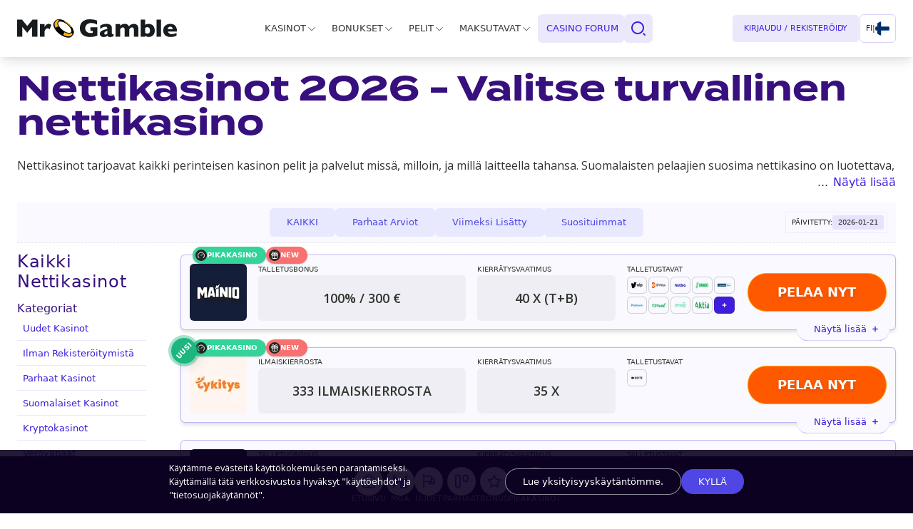

--- FILE ---
content_type: application/javascript; charset=UTF-8
request_url: https://mr-gamble.com/fi/_next/static/chunks/pages/gcp/%5B...genericPage%5D-31d943307464635e6b25.js
body_size: 4234
content:
(self.webpackChunk_N_E=self.webpackChunk_N_E||[]).push([[694],{62726:function(e,t,a){"use strict";a.d(t,{Z:function(){return m}});var n=a(97729),o=(a(2784),a(28519)),l=a(83183),i=a.n(l),s=a(32079),c=function(e){var t=e.organisation;return'{\n    "@context":"https://schema.org",\n    "@type":"Organization",\n    "name":"'.concat(null===t||void 0===t?void 0:t.name,'",\n    "url":"').concat(null===t||void 0===t?void 0:t.siteUrl,'",\n    "logo":"').concat(null===t||void 0===t?void 0:t.urlPathLogo,'/favicon.png"\n  }')},r=a(22672),d=function(e){var t,a,n,o,l,i,c=e.article,d=e.organisation,u=e.location;return'{\n    "@context": "https://schema.org",\n    "@type": "Article",\n    "inLanguage": "'.concat(function(e){switch(e){case"ca":return"en-CA";case"uk":return"en-GB";case"nz":return"en-NZ";case"fi":return"fi-FI";case"ee":return"et-EE";case"jp":return"ja";default:return"en"}}(null===d||void 0===d?void 0:d.locale),'",\n    "headline": "').concat((null===c||void 0===c||null===(t=c.headline)||void 0===t?void 0:t.replace(/\r?\n|\r"/g,""))||"",'",\n    "description": "').concat((null===c||void 0===c||null===(a=c.description)||void 0===a?void 0:a.replace(/\r?\n|\r"/g,"").replace(/"/g,""))||"",'",\n    "datePublished": "').concat((null===c||void 0===c?void 0:c.createdAt)||"",'",\n    "dateModified": "').concat(c.updatedAt,'",\n    "mainEntityOfPage": {\n      "@type": "WebPage",\n      "@id": "').concat(null===u||void 0===u?void 0:u.pathname,'"\n    },\n    "image": {\n      "@type": "ImageObject",\n      "url": "').concat(null===d||void 0===d?void 0:d.urlPath,'/OG-graph.jpg"\n    },\n    "publisher": {\n      "@type": "Organization",\n      "name": "').concat(null===d||void 0===d?void 0:d.name,'",\n      "logo": {\n        "@type": "ImageObject",\n        "url": "').concat(null===d||void 0===d?void 0:d.urlPath,'/favicon.png"\n      }\n      ').concat((null===d||void 0===d||null===(n=d.socials)||void 0===n?void 0:n.length)>0?',\n      "sameAs":[\n        '.concat(null===d||void 0===d||null===(o=d.socials)||void 0===o?void 0:o.map((function(e){return'"'.concat(e,'"')})).join(","),"\n       ]\n       "):"","\n    }\n    ").concat((null===c||void 0===c||null===(l=c.authors)||void 0===l?void 0:l.length)>0?',\n      "author": [\n        '.concat(null===c||void 0===c||null===(i=c.authors)||void 0===i?void 0:i.map((function(e){return'{\n          "@type": "Person",\n          "name": "'.concat(null===e||void 0===e?void 0:e.name,'",\n          "url": "').concat((0,r.xs)((0,s.Lr)((0,r.bw)(null===e||void 0===e?void 0:e.name)))||"",'",\n          "sameAs": "').concat((null===e||void 0===e?void 0:e.linkedIn)||"",'"\n        }')})).join(","),"\n      ]"):"","\n  }")},u=function(e){var t=e.casino,a=e.casinoReview,n=e.userRatings,o=e.locale,l=e.userReviews,i=e.organisation,s={rating_avg:0,review_count:0};if(n&&n.review_count){var c=parseFloat(n.rating_avg)*parseFloat(n.review_count);c+=parseFloat(t.casinoRating);var r=parseFloat(n.review_count)+1;s.rating_avg=(c.toFixed(2)/r.toFixed(2)).toFixed(2),s.review_count=r}else{var d;s={rating_avg:null===t||void 0===t?void 0:t.casinoRating,review_count:(null===l||void 0===l||null===(d=l.comments)||void 0===d?void 0:d.length)||1}}return'{\n    "@context":"https://schema.org/",\n    "@type":"Review",\n    "datePublished":"'.concat((null===a||void 0===a?void 0:a.createdAt)||"2019-10-16",'",\n    "dateModified":"').concat((null===a||void 0===a?void 0:a.updatedAt)||"2019-10-16",'",\n    "itemReviewed":{\n      "@type":"Organization",\n      "name":"').concat(null===t||void 0===t?void 0:t.name,'",\n      "description":"').concat((null===a||void 0===a?void 0:a.header)&&(null===a||void 0===a?void 0:a.header[o])||(null===t||void 0===t?void 0:t.name),'",\n      "sameAs": ["https://www.wikidata.org/wiki/Q770881", "').concat(null===t||void 0===t?void 0:t.websiteLocalized,'"]\n    },\n    "author":{\n      "@type":"Organization",\n      "name": "').concat(null===i||void 0===i?void 0:i.name,'",\n      "url": "').concat(null===i||void 0===i?void 0:i.siteUrl,'"},\n      "publisher":{\n        "@type":"Organization",\n        "name": "').concat(null===i||void 0===i?void 0:i.name,'",\n        "url": "').concat(null===i||void 0===i?void 0:i.siteUrl,'"\n      }\n    ').concat(s&&s.review_count>0?',\n      "reviewRating":{\n        "@type":"AggregateRating",\n        "worstRating": 0,\n        "bestRating": 5,\n        "ratingValue":'.concat(s&&s.rating_avg?s.rating_avg:0,',\n        "reviewCount":').concat(s&&s.review_count?s.review_count:0,"\n      }"):"","\n    ").concat("","\n  }")},v=a(52322),m=function(e){var t,a,l,r=e.title,m=e.locale,h=e.metaDescription,g=e.casino,p=e.userReviews,f=e.casinoReview,x=e.userRatings,j=(e.alternateLinks,e.children),w=void 0===j?null:j,b=e.location,N=(e.ogImage,e.homePage),k=void 0!==N&&N,y=(e.canonicalOverride,e.article),_=(0,o.xs)(i()().url),S=(0,o.xs)((0,s.Sc)("/","fi"))+"assets/".concat(i()().assetsUrl);return t=JSON.stringify(JSON.parse(c({organisation:{name:i()().siteName,siteUrl:_,urlPathLogo:"".concat(S)}}))),a=JSON.stringify(JSON.parse(d({article:{headline:r,description:h,createdAt:null===y||void 0===y?void 0:y.createdAt,updatedAt:null===y||void 0===y?void 0:y.updatedAt,authors:null===y||void 0===y?void 0:y.authors},organisation:{name:i()().siteName,urlPath:"".concat(S),locale:i()().lang,socials:[]},location:{pathname:"".concat((0,s.Lr)(b),"/")}}))),l=JSON.stringify(JSON.parse(u({casino:g,casinoReview:f,userRatings:x,locale:m,userReviews:p,organisation:{name:i()().siteName,siteUrl:_}}))),(0,v.jsxs)(n.default,{children:[(0,v.jsx)("title",{children:r||i()().seoDefault.title}),(0,v.jsx)("meta",{name:"description",content:h||"".concat(i()().siteName," ").concat(i()().seoDefault.meta)}),(0,v.jsx)("meta",{property:"og:description",content:h||"".concat(i()().siteName," ").concat(i()().seoDefault.meta)}),(0,v.jsx)("meta",{name:"twitter:description",content:h||"".concat(i()().siteName," ").concat(i()().seoDefault.meta)}),w,k&&(0,v.jsx)("script",{async:!0,defer:!0,type:"application/ld+json",dangerouslySetInnerHTML:{__html:t}}),y&&(0,v.jsx)("script",{async:!0,defer:!0,type:"application/ld+json",dangerouslySetInnerHTML:{__html:a}},"articleReview"),g&&f&&(0,v.jsx)("script",{async:!0,defer:!0,type:"application/ld+json",dangerouslySetInnerHTML:{__html:l}},"casinoReview")]})}},439:function(e,t,a){"use strict";a.r(t),a.d(t,{__N_SSG:function(){return y},config:function(){return S},default:function(){return _}});var n=a(59966),o=a(46451),l=a(97208),i=a(2784),s=a(97729),c=a(83183),r=a.n(c),d=a(78934),u=a.n(d),v=a(28519),m=a(32079),h=(a(34406),a(4542)),g=a(4843),p=a(65174),f=a(52322),x=function(e){var t=e.footer,a=e.translations,n=e.isComplexFooter,o=r()(),l=o.assetsUrl,i=o.name,s=o.seoDefault.url;return(0,f.jsx)("footer",{className:"landingPage__footer",children:n?(0,f.jsxs)(f.Fragment,{children:[(0,f.jsxs)("div",{className:"footer_container",children:[(0,f.jsx)("div",{className:"w-full lg:w-10/12",children:(0,f.jsxs)("div",{className:"",children:[(0,f.jsx)("div",{className:"footer_logo",children:(0,f.jsx)("img",{className:"h-auto w-48 mb-4 lazyload mx-auto lg:mx-0",alt:"".concat(i," logo"),src:"".concat((0,p.q)(),"/assets/").concat(l,"/logos/logo.svg")})}),(0,f.jsx)("div",{children:(0,f.jsxs)("p",{className:"block font-gamble-bold text-sm text-center text-footerText lg:text-left mb-2",children:[(0,f.jsxs)("span",{className:"mr-2",children:[h.Z.get(a,"email")," :"]}),h.Z.get(a,"footer-summary")]})}),(0,f.jsx)("div",{className:"flex flex-wrap flex-col lg:flex-row w-full items-center",children:(0,f.jsxs)("div",{className:"flex items-center",children:[(0,f.jsx)("a",{className:"block",rel:"nofollow",href:null===t||void 0===t?void 0:t.youtube,"aria-label":"".concat(i," YouTube"),children:(0,f.jsx)(g.LK,{className:"transition ".concat(null!==t&&void 0!==t&&t.youtube?"hover:text-youtube":"text-quaternary"," fill-current"),width:40,height:40})}),(0,f.jsx)("a",{className:"block",rel:"nofollow",href:null===t||void 0===t?void 0:t.facebook,"aria-label":"".concat(i," Facebook"),children:(0,f.jsx)(g.Vq,{className:"transition ".concat(null!==t&&void 0!==t&&t.facebook?"hover:text-facebook":"text-quaternary"," fill-current"),width:40,height:40})}),(0,f.jsx)("a",{className:"block",rel:"nofollow",href:null===t||void 0===t?void 0:t.twitter,"aria-label":"".concat(i," Twitter"),children:(0,f.jsx)(g.Zm,{className:"transition ".concat(null!==t&&void 0!==t&&t.twitter?"hover:text-twitter":"text-quaternary"," fill-current"),width:40,height:40})}),(null===t||void 0===t?void 0:t.pinterest)&&(0,f.jsx)("a",{className:"block",rel:"nofollow",href:null===t||void 0===t?void 0:t.pinterest,"aria-label":"".concat(i," Pinterest"),children:(0,f.jsx)(g.cH,{className:"transition ".concat(null!==t&&void 0!==t&&t.pinterest?"hover:text-pinterest":"text-quaternary"," fill-current"),width:40,height:40})}),(null===t||void 0===t?void 0:t.discord)&&(0,f.jsx)("a",{className:"block",rel:"nofollow",href:null===t||void 0===t?void 0:t.discord,"aria-label":"".concat(i," Discord"),children:(0,f.jsx)(g.D7,{className:"transition ".concat(null!==t&&void 0!==t&&t.discord?"hover:text-discord":"text-quaternary"," fill-current"),width:40,height:40})}),(null===t||void 0===t?void 0:t.twitch)&&(0,f.jsx)("a",{className:"block",rel:"nofollow",href:null===t||void 0===t?void 0:t.twitch,"aria-label":"".concat(i," Twitch"),children:(0,f.jsx)(g.jG,{className:"transition ".concat(null!==t&&void 0!==t&&t.twitch?"hover:text-twitch":"text-quaternary"," fill-current"),width:40,height:40})}),(null===t||void 0===t?void 0:t.telegram)&&(0,f.jsx)("a",{className:"block",rel:"nofollow",href:null===t||void 0===t?void 0:t.telegram,"aria-label":"".concat(i," Telegram"),children:(0,f.jsx)(g.YG,{className:"transition ".concat(null!==t&&void 0!==t&&t.telegram?"hover:text-telegram":"text-quaternary"," fill-current"),width:40,height:40})})]})})]})}),t&&t.firstLinks&&t.firstLinks.length>0&&(0,f.jsx)("div",{id:t.id,className:"w-full lg:w-2/12",children:(0,f.jsx)("ul",{className:"mb-0 noListImage",children:t.firstLinks.map((function(e,t){return"Sitemap"===e.name?null:(0,f.jsx)("li",{className:"noListImage w-full lg:inline-block px-3 lg:px-0",children:(0,f.jsx)(m.ZP,{"aria-label":e.name,href:e.value,className:"footer_navSection--link",children:e.name})},t)}))})})]}),(0,f.jsxs)("div",{className:"footer_disclaimer w-full",children:[(0,f.jsxs)("div",{className:"footer_disclaimer--left",children:[(0,f.jsx)("p",{className:"",children:h.Z.get(a,"footer-logo-regulations")}),(0,f.jsxs)("div",{className:"footer_logos_regulations",children:[(0,f.jsx)("span",{className:"regulation__logo",children:(0,f.jsx)("a",{className:"flex",rel:"nofollow","aria-label":"hidden",href:"//www.dmca.com/Protection/Status.aspx?ID=a4f72312-faa0-4cc1-bb4d-8bbd175d92f9",title:"DMCA.com Protection Status",target:"_blank",children:(0,f.jsx)("img",{src:"".concat((0,p.q)(),"/assets/global/logos/dmca.svg"),alt:"DMCA.com Protection Status",className:"inline-block lazyload"})})}),(0,f.jsx)("span",{className:"regulation__logo",children:(0,f.jsx)("a",{className:"flex",rel:"nofollow","aria-label":"hidden",href:"https://gambleaware.org/",title:"BeGambleAware",target:"_blank",children:(0,f.jsx)("img",{src:"".concat((0,p.q)(),"/assets/global/logos/begambleaware_logo.svg"),alt:"GambleAware",className:"inline-block w-40 lazyload"})})}),(0,f.jsx)("span",{className:"regulation__logo",children:(0,f.jsx)("a",{className:"flex",rel:"nofollow","aria-label":"hidden",href:"https://www.gamcare.org.uk/",title:"GamCare",target:"_blank",children:(0,f.jsx)("img",{src:"".concat((0,p.q)(),"/assets/global/logos/logo-gamcare.svg"),alt:"GamCare",className:"inline-block w-32 lazyload"})})}),(0,f.jsx)("span",{className:"regulation__logo",children:(0,f.jsx)("a",{className:"flex",rel:"nofollow","aria-label":"hidden",href:"https://www.taketimetothink.co.uk/",title:"Take Time to Think",target:"_blank",children:(0,f.jsx)("img",{src:"".concat((0,p.q)(),"/assets/global/logos/tttt-detail-logo.svg"),alt:"Take Time to Think",className:"inline-block w-32 lazyload"})})})]})]}),(0,f.jsx)("div",{className:"footer_disclaimer--right",children:(0,f.jsxs)("p",{className:"footer_copyright",children:[s,", ",(new Date).toLocaleDateString("en-US",{year:"numeric"}),". ",h.Z.get(a,"copyright")]})})]})]}):(0,f.jsxs)("div",{className:"footer_container",children:[(0,f.jsx)("div",{className:"footer_logo",children:(0,f.jsx)("span",{className:"block h-full text-center",children:(0,f.jsx)("img",{className:"h-auto w-full lazyload mx-auto",alt:"".concat(i," logo"),src:"".concat((0,p.q)(),"/assets/").concat(l,"/logos/logo.svg")})})}),(0,f.jsxs)("p",{className:"footer_copyright",children:[s,", ",(new Date).toLocaleDateString("en-US",{year:"numeric"}),". ",h.Z.get(a,"copyright")]})]})})},j=function(e){var t=e.className,a=r()(),n=a.assetsUrl,o=a.name;return(0,f.jsx)("header",{className:"landingPage__header ".concat(t),children:(0,f.jsx)("div",{className:"header_container",children:(0,f.jsx)("div",{className:"header_logo",children:(0,f.jsx)("div",{className:"block h-full",children:(0,f.jsx)("img",{className:"lazyload",alt:"".concat(o," logo"),src:"".concat((0,p.q)(),"/assets/").concat(n,"/logos/logo_simple.svg")})})})})})},w=function(e){var t=e.title,a=e.children,n=e.location,o=e.footer,l=e.translations,c=((null===n||void 0===n?void 0:n.startsWith("top-sites"))||(null===n||void 0===n||n.startsWith("trending-sites")),!1);return(0,i.useLayoutEffect)((function(){window.scrollTo(0,0),window.document.body.classList.add("landingPage__body")}),[]),(0,f.jsxs)(f.Fragment,{children:[(0,f.jsx)(j,{className:"".concat(c)}),(0,f.jsxs)(s.Head,{children:[(0,f.jsx)("meta",{property:"og:locale",content:"fi"}),(0,f.jsx)("meta",{property:"og:title",content:t}),(0,f.jsx)("meta",{property:"og:url",content:(0,v.xs)((0,m.Sc)(n,"fi"))?(0,v.xs)((0,m.Sc)(n,"fi")):r()().url}),(0,f.jsx)("meta",{property:"og:type",content:"website"}),(0,f.jsx)("meta",{property:"og:image",content:(0,v.xs)((0,m.Sc)("/","fi"))+"assets/".concat(r()().assetsUrl,"/OG-graph.jpg")}),(0,f.jsx)("meta",{name:"twitter:card",content:"summary"}),(0,f.jsx)("meta",{name:"twitter:creator",content:"".concat(r()().seoDefault.short)}),(0,f.jsx)("meta",{name:"twitter:site",content:"@".concat(r()().seoDefault.short.toLowerCase(),"_")}),(0,f.jsx)("meta",{name:"twitter:title",content:t}),(0,f.jsx)("meta",{property:"og:site_name",content:"".concat(r()().siteName)}),(0,f.jsx)("meta",{httpEquiv:"content-language",content:"".concat(r()().seoDefault.lang)}),(0,f.jsx)("meta",{httpEquiv:"delegate-ch",content:"sec-ch-ua https://track.clkr.cc; sec-ch-ua-mobile https://track.clkr.cc; sec-ch-ua-arch https://track.clkr.cc; sec-ch-ua-model https://track.clkr.cc; sec-ch-ua-platform https://track.clkr.cc; sec-ch-ua-platform-version https://track.clkr.cc; sec-ch-ua-bitness https://track.clkr.cc; sec-ch-ua-full-version-list https://track.clkr.cc; sec-ch-ua-full-version https://track.clkr.cc"}),(0,f.jsx)("meta",{httpEquiv:"cache-control",content:"no-cache"}),(0,f.jsx)("meta",{httpEquiv:"expires",content:"0"}),(0,f.jsx)("meta",{httpEquiv:"pragma",content:"no-cache"}),(0,f.jsx)("meta",{name:"robots",content:"noindex"}),(0,f.jsx)("link",{rel:"preconnect",href:"https://fonts.googleapis.com"}),(0,f.jsx)("link",{rel:"icon",type:"image/png",sizes:"any",href:(0,v.xs)((0,m.Sc)("","fi"))+"assets/".concat(r()().assetsUrl,"/favicon/favicon.ico")}),(0,f.jsx)("link",{rel:"icon",type:"image/svg+xml",href:(0,v.xs)((0,m.Sc)("","fi"))+"assets/".concat(r()().assetsUrl,"/favicon/favicon.svg")}),(0,f.jsx)("link",{rel:"icon",type:"image/png",sizes:"180x180",href:(0,v.xs)((0,m.Sc)("","fi"))+"assets/".concat(r()().assetsUrl,"/favicon/apple-touch-icon.png")}),(0,f.jsx)("link",{rel:"manifest",href:(0,v.xs)((0,m.Sc)("","fi"))+"assets/".concat(r()().assetsUrl,"/manifest.json")}),(0,f.jsx)("link",{href:"".concat(u()().fonts.linkGoogle),rel:"stylesheet"})]}),(0,f.jsx)("main",{id:"mainLayoutPromotion",className:"main__wrapper landingPage__wrapper ".concat(c),children:a}),(0,f.jsx)(x,{translations:l,isComplexFooter:c,footer:o})]})},b=a(28169),N=a(62726),k=a(25056),y=!0,_=(0,n.withSuperJSONPage)((function(e){var t=e.alternateLinks,a=e.page,n=e.countries,s=e.cardSummaryTemplateId,c=e.isPromotionLayout,d=e.quickFilters,u=e.linkNav,v=e.footer,m=e.mainMenu,h=e.alternateUrls,g=e.translations,p=e.breadcrumbData,x=e.location,j=(r()(),[]);j.push(null===a||void 0===a?void 0:a.combinedBody);var y=(0,i.useState)(x),_=y[0],S=y[1];return c?(0,f.jsx)(w,{title:null===a||void 0===a?void 0:a.seoTitle,location:x,translations:g,footer:v,children:(0,f.jsxs)(b.ZG,{className:"",classWrapper:"",classContent:"",children:[(0,f.jsx)("h1",{children:null===a||void 0===a?void 0:a.h1Tag}),(null===a||void 0===a?void 0:a.combinedBody)&&(0,f.jsx)(o.Z,{cardTemplate:s,countries:n,pageTitle:null===a||void 0===a?void 0:a.h1Tag,specialLayout:null===a||void 0===a?void 0:a.specialLayout,updateLocation:S,tocContent:j,quickFilters:d,linkNav:u,blocks:null===a||void 0===a?void 0:a.combinedBody,translations:g,location:x})]})}):(0,f.jsxs)(l.Z,{location:x||_,location_:_,pageData:a,breadcrumbName:"",breadcrumbData:p,footer:v,alternateUrls:h,mainNav:m,translations:g,title:null===a||void 0===a?void 0:a.seoTitle,countries:n,children:[(0,f.jsx)(N.Z,{title:null===a||void 0===a?void 0:a.seoTitle,location:x,locale:"fi",alternateLinks:t,metaDescription:null===a||void 0===a?void 0:a.seoMetaDescription,article:{createdAt:null===a||void 0===a?void 0:a.createdAt,authors:null===a||void 0===a?void 0:a.authors,updatedAt:null===a||void 0===a?void 0:a.updatedAt}}),(0,f.jsxs)(b.ZG,{className:"mb-6",classWrapper:"px-6",classContent:"",children:[(0,f.jsx)("h1",{children:null===a||void 0===a?void 0:a.h1Tag}),(null===a||void 0===a?void 0:a.showMore)&&(0,f.jsx)(b.gm,{translations:g,block:a.showMore}),(null===a||void 0===a?void 0:a.combinedBody)&&(0,f.jsx)(o.Z,{updateLocation:S,countries:n,cardTemplate:s,pageTitle:null===a||void 0===a?void 0:a.h1Tag,tocContent:j,quickFilters:d,linkNav:u,blocks:null===a||void 0===a?void 0:a.combinedBody,translations:g,location:x})]}),(0,f.jsx)(k.Z,{title:"",description:"",sources:null===a||void 0===a?void 0:a.sources,history:null,team:null===a||void 0===a?void 0:a.authors,translations:g},1)]})})),S={api:{bodyParser:{sizeLimit:"4mb"}}}},70170:function(e,t,a){(window.__NEXT_P=window.__NEXT_P||[]).push(["/gcp/[...genericPage]",function(){return a(439)}])},97729:function(e,t,a){e.exports=a(2722)}},function(e){e.O(0,[774,182,658,603,169,208,888,179],(function(){return t=70170,e(e.s=t);var t}));var t=e.O();_N_E=t}]);

--- FILE ---
content_type: application/javascript; charset=UTF-8
request_url: https://mr-gamble.com/fi/_next/static/chunks/main-a075a6aab6ad82b507b7.js
body_size: 57938
content:
(self.webpackChunk_N_E=self.webpackChunk_N_E||[]).push([[179],{55293:function(e,t){t.Routes={Page404:e=>({pathname:"/404",query:e}),Author:e=>({pathname:"/authors/[author]",query:e}),Contact:e=>({pathname:"/contact-us",query:e}),GenericPage:e=>({pathname:"/gcp/[...genericPage]",query:e}),Mask:e=>({pathname:"/go/[mask]",query:e}),Home:e=>({pathname:"/",query:e}),SweepstakesMask:e=>({pathname:"/link/[mask]",query:e}),MyAccount:e=>({pathname:"/my-account",query:e}),CasinoReview:e=>({pathname:"/online-casino/[...casino]",query:e}),PaymentMethod:e=>({pathname:"/online-casino/banking/[paymentName]",query:e}),Owner:e=>({pathname:"/online-casino/brand-owners/[owner]",query:e}),ProviderIndex:e=>({pathname:"/online-casino/gameProviders/[providerName]",query:e}),Jurisdiction:e=>({pathname:"/online-casino/licenses/[jurisdiction]",query:e}),Platform:e=>({pathname:"/online-casino/platform/[platform]",query:e}),PromoMask:e=>({pathname:"/promo/[mask]",query:e}),Sitemap:e=>({pathname:"/sitemap",query:e}),YoutubeCategory:e=>({pathname:"/youtube",query:e})}},75296:function(){"trimStart"in String.prototype||(String.prototype.trimStart=String.prototype.trimLeft),"trimEnd"in String.prototype||(String.prototype.trimEnd=String.prototype.trimRight),"description"in Symbol.prototype||Object.defineProperty(Symbol.prototype,"description",{configurable:!0,get:function(){var e=/\((.*)\)/.exec(this.toString());return e?e[1]:void 0}}),Array.prototype.flat||(Array.prototype.flat=function(e,t){return t=this.concat.apply([],this),e>1&&t.some(Array.isArray)?t.flat(e-1):t},Array.prototype.flatMap=function(e,t){return this.map(e,t).flat()}),Promise.prototype.finally||(Promise.prototype.finally=function(e){if("function"!=typeof e)return this.then(e,e);var t=this.constructor||Promise;return this.then((function(r){return t.resolve(e()).then((function(){return r}))}),(function(r){return t.resolve(e()).then((function(){throw r}))}))})},71558:function(e,t){"use strict";Object.defineProperty(t,"__esModule",{value:!0}),t.default=function(){var e=[],t=0,r=[];return{next:function(n){if(r.length)if(t++)e.push(n);else do{r.forEach((function(e){e(n)})),n=e.shift()}while(--t)},subscribe:function(e){return r=r.concat(e),{unsubscribe:function(){r=r.filter((function(t){return t!==e}))}}}}}},25130:function(e,t,r){var n=r(34406);t.formatArgs=function(t){if(t[0]=(this.useColors?"%c":"")+this.namespace+(this.useColors?" %c":" ")+t[0]+(this.useColors?"%c ":" ")+"+"+e.exports.humanize(this.diff),!this.useColors)return;const r="color: "+this.color;t.splice(1,0,r,"color: inherit");let n=0,o=0;t[0].replace(/%[a-zA-Z%]/g,(e=>{"%%"!==e&&(n++,"%c"===e&&(o=n))})),t.splice(o,0,r)},t.save=function(e){try{e?t.storage.setItem("debug",e):t.storage.removeItem("debug")}catch(r){}},t.load=function(){let e;try{e=t.storage.getItem("debug")}catch(r){}!e&&"undefined"!==typeof n&&"env"in n&&(e=n.env.DEBUG);return e},t.useColors=function(){if("undefined"!==typeof window&&window.process&&("renderer"===window.process.type||window.process.__nwjs))return!0;if("undefined"!==typeof navigator&&navigator.userAgent&&navigator.userAgent.toLowerCase().match(/(edge|trident)\/(\d+)/))return!1;let e;return"undefined"!==typeof document&&document.documentElement&&document.documentElement.style&&document.documentElement.style.WebkitAppearance||"undefined"!==typeof window&&window.console&&(window.console.firebug||window.console.exception&&window.console.table)||"undefined"!==typeof navigator&&navigator.userAgent&&(e=navigator.userAgent.toLowerCase().match(/firefox\/(\d+)/))&&parseInt(e[1],10)>=31||"undefined"!==typeof navigator&&navigator.userAgent&&navigator.userAgent.toLowerCase().match(/applewebkit\/(\d+)/)},t.storage=function(){try{return localStorage}catch(e){}}(),t.destroy=(()=>{let e=!1;return()=>{e||(e=!0,console.warn("Instance method `debug.destroy()` is deprecated and no longer does anything. It will be removed in the next major version of `debug`."))}})(),t.colors=["#0000CC","#0000FF","#0033CC","#0033FF","#0066CC","#0066FF","#0099CC","#0099FF","#00CC00","#00CC33","#00CC66","#00CC99","#00CCCC","#00CCFF","#3300CC","#3300FF","#3333CC","#3333FF","#3366CC","#3366FF","#3399CC","#3399FF","#33CC00","#33CC33","#33CC66","#33CC99","#33CCCC","#33CCFF","#6600CC","#6600FF","#6633CC","#6633FF","#66CC00","#66CC33","#9900CC","#9900FF","#9933CC","#9933FF","#99CC00","#99CC33","#CC0000","#CC0033","#CC0066","#CC0099","#CC00CC","#CC00FF","#CC3300","#CC3333","#CC3366","#CC3399","#CC33CC","#CC33FF","#CC6600","#CC6633","#CC9900","#CC9933","#CCCC00","#CCCC33","#FF0000","#FF0033","#FF0066","#FF0099","#FF00CC","#FF00FF","#FF3300","#FF3333","#FF3366","#FF3399","#FF33CC","#FF33FF","#FF6600","#FF6633","#FF9900","#FF9933","#FFCC00","#FFCC33"],t.log=console.debug||console.log||(()=>{}),e.exports=r(87123)(t);const{formatters:o}=e.exports;o.j=function(e){try{return JSON.stringify(e)}catch(t){return"[UnexpectedJSONParseError]: "+t.message}}},87123:function(e,t,r){e.exports=function(e){function t(e){let r,o,i,a=null;function u(...e){if(!u.enabled)return;const n=u,o=Number(new Date),i=o-(r||o);n.diff=i,n.prev=r,n.curr=o,r=o,e[0]=t.coerce(e[0]),"string"!==typeof e[0]&&e.unshift("%O");let a=0;e[0]=e[0].replace(/%([a-zA-Z%])/g,((r,o)=>{if("%%"===r)return"%";a++;const i=t.formatters[o];if("function"===typeof i){const t=e[a];r=i.call(n,t),e.splice(a,1),a--}return r})),t.formatArgs.call(n,e);(n.log||t.log).apply(n,e)}return u.namespace=e,u.useColors=t.useColors(),u.color=t.selectColor(e),u.extend=n,u.destroy=t.destroy,Object.defineProperty(u,"enabled",{enumerable:!0,configurable:!1,get:()=>null!==a?a:(o!==t.namespaces&&(o=t.namespaces,i=t.enabled(e)),i),set:e=>{a=e}}),"function"===typeof t.init&&t.init(u),u}function n(e,r){const n=t(this.namespace+("undefined"===typeof r?":":r)+e);return n.log=this.log,n}function o(e,t){let r=0,n=0,o=-1,i=0;for(;r<e.length;)if(n<t.length&&(t[n]===e[r]||"*"===t[n]))"*"===t[n]?(o=n,i=r,n++):(r++,n++);else{if(-1===o)return!1;n=o+1,i++,r=i}for(;n<t.length&&"*"===t[n];)n++;return n===t.length}return t.debug=t,t.default=t,t.coerce=function(e){if(e instanceof Error)return e.stack||e.message;return e},t.disable=function(){const e=[...t.names,...t.skips.map((e=>"-"+e))].join(",");return t.enable(""),e},t.enable=function(e){t.save(e),t.namespaces=e,t.names=[],t.skips=[];const r=("string"===typeof e?e:"").trim().replace(" ",",").split(",").filter(Boolean);for(const n of r)"-"===n[0]?t.skips.push(n.slice(1)):t.names.push(n)},t.enabled=function(e){for(const r of t.skips)if(o(e,r))return!1;for(const r of t.names)if(o(e,r))return!0;return!1},t.humanize=r(11378),t.destroy=function(){console.warn("Instance method `debug.destroy()` is deprecated and no longer does anything. It will be removed in the next major version of `debug`.")},Object.keys(e).forEach((r=>{t[r]=e[r]})),t.names=[],t.skips=[],t.formatters={},t.selectColor=function(e){let r=0;for(let t=0;t<e.length;t++)r=(r<<5)-r+e.charCodeAt(t),r|=0;return t.colors[Math.abs(r)%t.colors.length]},t.enable(t.load()),t}},9907:function(e,t,r){e=r.nmd(e);var n="__lodash_hash_undefined__",o=9007199254740991,i="[object Arguments]",a="[object Boolean]",u="[object Date]",s="[object Function]",c="[object GeneratorFunction]",f="[object Map]",l="[object Number]",h="[object Object]",d="[object Promise]",p="[object RegExp]",v="[object Set]",y="[object String]",m="[object Symbol]",g="[object WeakMap]",b="[object ArrayBuffer]",w="[object DataView]",O="[object Float32Array]",E="[object Float64Array]",C="[object Int8Array]",_="[object Int16Array]",P="[object Int32Array]",S="[object Uint8Array]",x="[object Uint8ClampedArray]",R="[object Uint16Array]",A="[object Uint32Array]",j=/\w*$/,T=/^\[object .+?Constructor\]$/,k=/^(?:0|[1-9]\d*)$/,F={};F[i]=F["[object Array]"]=F[b]=F[w]=F[a]=F[u]=F[O]=F[E]=F[C]=F[_]=F[P]=F[f]=F[l]=F[h]=F[p]=F[v]=F[y]=F[m]=F[S]=F[x]=F[R]=F[A]=!0,F["[object Error]"]=F[s]=F[g]=!1;var M="object"==typeof r.g&&r.g&&r.g.Object===Object&&r.g,I="object"==typeof self&&self&&self.Object===Object&&self,L=M||I||Function("return this")(),D=t&&!t.nodeType&&t,N=D&&e&&!e.nodeType&&e,q=N&&N.exports===D;function Q(e,t){return e.set(t[0],t[1]),e}function U(e,t){return e.add(t),e}function K(e,t,r,n){var o=-1,i=e?e.length:0;for(n&&i&&(r=e[++o]);++o<i;)r=t(r,e[o],o,e);return r}function B(e){var t=!1;if(null!=e&&"function"!=typeof e.toString)try{t=!!(e+"")}catch(r){}return t}function H(e){var t=-1,r=Array(e.size);return e.forEach((function(e,n){r[++t]=[n,e]})),r}function z(e,t){return function(r){return e(t(r))}}function V(e){var t=-1,r=Array(e.size);return e.forEach((function(e){r[++t]=e})),r}var Z=Array.prototype,W=Function.prototype,G=Object.prototype,$=L["__core-js_shared__"],J=function(){var e=/[^.]+$/.exec($&&$.keys&&$.keys.IE_PROTO||"");return e?"Symbol(src)_1."+e:""}(),X=W.toString,Y=G.hasOwnProperty,ee=G.toString,te=RegExp("^"+X.call(Y).replace(/[\\^$.*+?()[\]{}|]/g,"\\$&").replace(/hasOwnProperty|(function).*?(?=\\\()| for .+?(?=\\\])/g,"$1.*?")+"$"),re=q?L.Buffer:void 0,ne=L.Symbol,oe=L.Uint8Array,ie=z(Object.getPrototypeOf,Object),ae=Object.create,ue=G.propertyIsEnumerable,se=Z.splice,ce=Object.getOwnPropertySymbols,fe=re?re.isBuffer:void 0,le=z(Object.keys,Object),he=De(L,"DataView"),de=De(L,"Map"),pe=De(L,"Promise"),ve=De(L,"Set"),ye=De(L,"WeakMap"),me=De(Object,"create"),ge=Ke(he),be=Ke(de),we=Ke(pe),Oe=Ke(ve),Ee=Ke(ye),Ce=ne?ne.prototype:void 0,_e=Ce?Ce.valueOf:void 0;function Pe(e){var t=-1,r=e?e.length:0;for(this.clear();++t<r;){var n=e[t];this.set(n[0],n[1])}}function Se(e){var t=-1,r=e?e.length:0;for(this.clear();++t<r;){var n=e[t];this.set(n[0],n[1])}}function xe(e){var t=-1,r=e?e.length:0;for(this.clear();++t<r;){var n=e[t];this.set(n[0],n[1])}}function Re(e){this.__data__=new Se(e)}function Ae(e,t){var r=He(e)||function(e){return function(e){return function(e){return!!e&&"object"==typeof e}(e)&&ze(e)}(e)&&Y.call(e,"callee")&&(!ue.call(e,"callee")||ee.call(e)==i)}(e)?function(e,t){for(var r=-1,n=Array(e);++r<e;)n[r]=t(r);return n}(e.length,String):[],n=r.length,o=!!n;for(var a in e)!t&&!Y.call(e,a)||o&&("length"==a||Qe(a,n))||r.push(a);return r}function je(e,t,r){var n=e[t];Y.call(e,t)&&Be(n,r)&&(void 0!==r||t in e)||(e[t]=r)}function Te(e,t){for(var r=e.length;r--;)if(Be(e[r][0],t))return r;return-1}function ke(e,t,r,n,o,d,g){var T;if(n&&(T=d?n(e,o,d,g):n(e)),void 0!==T)return T;if(!We(e))return e;var k=He(e);if(k){if(T=function(e){var t=e.length,r=e.constructor(t);t&&"string"==typeof e[0]&&Y.call(e,"index")&&(r.index=e.index,r.input=e.input);return r}(e),!t)return function(e,t){var r=-1,n=e.length;t||(t=Array(n));for(;++r<n;)t[r]=e[r];return t}(e,T)}else{var M=qe(e),I=M==s||M==c;if(Ve(e))return function(e,t){if(t)return e.slice();var r=new e.constructor(e.length);return e.copy(r),r}(e,t);if(M==h||M==i||I&&!d){if(B(e))return d?e:{};if(T=function(e){return"function"!=typeof e.constructor||Ue(e)?{}:(t=ie(e),We(t)?ae(t):{});var t}(I?{}:e),!t)return function(e,t){return Ie(e,Ne(e),t)}(e,function(e,t){return e&&Ie(t,Ge(t),e)}(T,e))}else{if(!F[M])return d?e:{};T=function(e,t,r,n){var o=e.constructor;switch(t){case b:return Me(e);case a:case u:return new o(+e);case w:return function(e,t){var r=t?Me(e.buffer):e.buffer;return new e.constructor(r,e.byteOffset,e.byteLength)}(e,n);case O:case E:case C:case _:case P:case S:case x:case R:case A:return function(e,t){var r=t?Me(e.buffer):e.buffer;return new e.constructor(r,e.byteOffset,e.length)}(e,n);case f:return function(e,t,r){return K(t?r(H(e),!0):H(e),Q,new e.constructor)}(e,n,r);case l:case y:return new o(e);case p:return function(e){var t=new e.constructor(e.source,j.exec(e));return t.lastIndex=e.lastIndex,t}(e);case v:return function(e,t,r){return K(t?r(V(e),!0):V(e),U,new e.constructor)}(e,n,r);case m:return i=e,_e?Object(_e.call(i)):{}}var i}(e,M,ke,t)}}g||(g=new Re);var L=g.get(e);if(L)return L;if(g.set(e,T),!k)var D=r?function(e){return function(e,t,r){var n=t(e);return He(e)?n:function(e,t){for(var r=-1,n=t.length,o=e.length;++r<n;)e[o+r]=t[r];return e}(n,r(e))}(e,Ge,Ne)}(e):Ge(e);return function(e,t){for(var r=-1,n=e?e.length:0;++r<n&&!1!==t(e[r],r,e););}(D||e,(function(o,i){D&&(o=e[i=o]),je(T,i,ke(o,t,r,n,i,e,g))})),T}function Fe(e){return!(!We(e)||(t=e,J&&J in t))&&(Ze(e)||B(e)?te:T).test(Ke(e));var t}function Me(e){var t=new e.constructor(e.byteLength);return new oe(t).set(new oe(e)),t}function Ie(e,t,r,n){r||(r={});for(var o=-1,i=t.length;++o<i;){var a=t[o],u=n?n(r[a],e[a],a,r,e):void 0;je(r,a,void 0===u?e[a]:u)}return r}function Le(e,t){var r=e.__data__;return function(e){var t=typeof e;return"string"==t||"number"==t||"symbol"==t||"boolean"==t?"__proto__"!==e:null===e}(t)?r["string"==typeof t?"string":"hash"]:r.map}function De(e,t){var r=function(e,t){return null==e?void 0:e[t]}(e,t);return Fe(r)?r:void 0}Pe.prototype.clear=function(){this.__data__=me?me(null):{}},Pe.prototype.delete=function(e){return this.has(e)&&delete this.__data__[e]},Pe.prototype.get=function(e){var t=this.__data__;if(me){var r=t[e];return r===n?void 0:r}return Y.call(t,e)?t[e]:void 0},Pe.prototype.has=function(e){var t=this.__data__;return me?void 0!==t[e]:Y.call(t,e)},Pe.prototype.set=function(e,t){return this.__data__[e]=me&&void 0===t?n:t,this},Se.prototype.clear=function(){this.__data__=[]},Se.prototype.delete=function(e){var t=this.__data__,r=Te(t,e);return!(r<0)&&(r==t.length-1?t.pop():se.call(t,r,1),!0)},Se.prototype.get=function(e){var t=this.__data__,r=Te(t,e);return r<0?void 0:t[r][1]},Se.prototype.has=function(e){return Te(this.__data__,e)>-1},Se.prototype.set=function(e,t){var r=this.__data__,n=Te(r,e);return n<0?r.push([e,t]):r[n][1]=t,this},xe.prototype.clear=function(){this.__data__={hash:new Pe,map:new(de||Se),string:new Pe}},xe.prototype.delete=function(e){return Le(this,e).delete(e)},xe.prototype.get=function(e){return Le(this,e).get(e)},xe.prototype.has=function(e){return Le(this,e).has(e)},xe.prototype.set=function(e,t){return Le(this,e).set(e,t),this},Re.prototype.clear=function(){this.__data__=new Se},Re.prototype.delete=function(e){return this.__data__.delete(e)},Re.prototype.get=function(e){return this.__data__.get(e)},Re.prototype.has=function(e){return this.__data__.has(e)},Re.prototype.set=function(e,t){var r=this.__data__;if(r instanceof Se){var n=r.__data__;if(!de||n.length<199)return n.push([e,t]),this;r=this.__data__=new xe(n)}return r.set(e,t),this};var Ne=ce?z(ce,Object):function(){return[]},qe=function(e){return ee.call(e)};function Qe(e,t){return!!(t=null==t?o:t)&&("number"==typeof e||k.test(e))&&e>-1&&e%1==0&&e<t}function Ue(e){var t=e&&e.constructor;return e===("function"==typeof t&&t.prototype||G)}function Ke(e){if(null!=e){try{return X.call(e)}catch(t){}try{return e+""}catch(t){}}return""}function Be(e,t){return e===t||e!==e&&t!==t}(he&&qe(new he(new ArrayBuffer(1)))!=w||de&&qe(new de)!=f||pe&&qe(pe.resolve())!=d||ve&&qe(new ve)!=v||ye&&qe(new ye)!=g)&&(qe=function(e){var t=ee.call(e),r=t==h?e.constructor:void 0,n=r?Ke(r):void 0;if(n)switch(n){case ge:return w;case be:return f;case we:return d;case Oe:return v;case Ee:return g}return t});var He=Array.isArray;function ze(e){return null!=e&&function(e){return"number"==typeof e&&e>-1&&e%1==0&&e<=o}(e.length)&&!Ze(e)}var Ve=fe||function(){return!1};function Ze(e){var t=We(e)?ee.call(e):"";return t==s||t==c}function We(e){var t=typeof e;return!!e&&("object"==t||"function"==t)}function Ge(e){return ze(e)?Ae(e):function(e){if(!Ue(e))return le(e);var t=[];for(var r in Object(e))Y.call(e,r)&&"constructor"!=r&&t.push(r);return t}(e)}e.exports=function(e){return ke(e,!0,!0)}},11378:function(e){var t=1e3,r=60*t,n=60*r,o=24*n,i=7*o,a=365.25*o;function u(e,t,r,n){var o=t>=1.5*r;return Math.round(e/r)+" "+n+(o?"s":"")}e.exports=function(e,s){s=s||{};var c=typeof e;if("string"===c&&e.length>0)return function(e){if((e=String(e)).length>100)return;var u=/^(-?(?:\d+)?\.?\d+) *(milliseconds?|msecs?|ms|seconds?|secs?|s|minutes?|mins?|m|hours?|hrs?|h|days?|d|weeks?|w|years?|yrs?|y)?$/i.exec(e);if(!u)return;var s=parseFloat(u[1]);switch((u[2]||"ms").toLowerCase()){case"years":case"year":case"yrs":case"yr":case"y":return s*a;case"weeks":case"week":case"w":return s*i;case"days":case"day":case"d":return s*o;case"hours":case"hour":case"hrs":case"hr":case"h":return s*n;case"minutes":case"minute":case"mins":case"min":case"m":return s*r;case"seconds":case"second":case"secs":case"sec":case"s":return s*t;case"milliseconds":case"millisecond":case"msecs":case"msec":case"ms":return s;default:return}}(e);if("number"===c&&isFinite(e))return s.long?function(e){var i=Math.abs(e);if(i>=o)return u(e,i,o,"day");if(i>=n)return u(e,i,n,"hour");if(i>=r)return u(e,i,r,"minute");if(i>=t)return u(e,i,t,"second");return e+" ms"}(e):function(e){var i=Math.abs(e);if(i>=o)return Math.round(e/o)+"d";if(i>=n)return Math.round(e/n)+"h";if(i>=r)return Math.round(e/r)+"m";if(i>=t)return Math.round(e/t)+"s";return e+"ms"}(e);throw new Error("val is not a non-empty string or a valid number. val="+JSON.stringify(e))}},51722:function(e,t){"use strict";Object.defineProperty(t,"__esModule",{value:!0}),t.default=function(){var e=null;return{mountedInstances:new Set,updateHead:function(t){var r=e=Promise.resolve().then((function(){if(r===e){e=null;var o={};t.forEach((function(e){"link"===e.type&&e.props["data-optimized-fonts"]&&!document.querySelector('style[data-href="'.concat(e.props["data-href"],'"]'))&&(e.props.href=e.props["data-href"],e.props["data-href"]=void 0);var t=o[e.type]||[];t.push(e),o[e.type]=t}));var i=o.title?o.title[0]:null,a="";if(i){var u=i.props.children;a="string"===typeof u?u:Array.isArray(u)?u.join(""):""}a!==document.title&&(document.title=a),["meta","base","link","style","script"].forEach((function(e){!function(e,t){var r=document.getElementsByTagName("head")[0],o=r.querySelector("meta[name=next-head-count]");0;for(var i=Number(o.content),a=[],u=0,s=o.previousElementSibling;u<i;u++,s=s.previousElementSibling)s.tagName.toLowerCase()===e&&a.push(s);var c=t.map(n).filter((function(e){for(var t=0,r=a.length;t<r;t++){if(a[t].isEqualNode(e))return a.splice(t,1),!1}return!0}));a.forEach((function(e){return e.parentNode.removeChild(e)})),c.forEach((function(e){return r.insertBefore(e,o)})),o.content=(i-a.length+c.length).toString()}(e,o[e]||[])}))}}))}}},t.DOMAttributeNames=void 0;var r={acceptCharset:"accept-charset",className:"class",htmlFor:"for",httpEquiv:"http-equiv",noModule:"noModule"};function n(e){var t=e.type,n=e.props,o=document.createElement(t);for(var i in n)if(n.hasOwnProperty(i)&&"children"!==i&&"dangerouslySetInnerHTML"!==i&&void 0!==n[i]){var a=r[i]||i.toLowerCase();"script"!==t||"async"!==a&&"defer"!==a&&"noModule"!==a?o.setAttribute(a,n[i]):o[a]=!!n[i]}var u=n.children,s=n.dangerouslySetInnerHTML;return s?o.innerHTML=s.__html||"":u&&(o.textContent="string"===typeof u?u:Array.isArray(u)?u.join(""):""),o}t.DOMAttributeNames=r},23383:function(e,t,r){"use strict";var n=r(92847),o=r(12473),i=r(93382),a=r(12387),u=r(53673),s=r(108),c=r(68066);function f(e){var t=function(){if("undefined"===typeof Reflect||!Reflect.construct)return!1;if(Reflect.construct.sham)return!1;if("function"===typeof Proxy)return!0;try{return Date.prototype.toString.call(Reflect.construct(Date,[],(function(){}))),!0}catch(e){return!1}}();return function(){var r,n=s(e);if(t){var o=s(this).constructor;r=Reflect.construct(n,arguments,o)}else r=n.apply(this,arguments);return u(this,r)}}Object.defineProperty(t,"__esModule",{value:!0}),t.initNext=function(){return se.apply(this,arguments)},t.render=fe,t.renderError=le,t.emitter=t.version=t.router=void 0,r(75296);var l=T(r(2784)),h=T(r(28316)),d=r(19945),p=T(r(47537)),v=r(99030),y=r(5457),m=r(60348),g=r(69678),b=r(44599),w=r(11699),O=r(27016),E=T(r(51722)),C=T(r(87951)),_=T(r(21616)),P=r(86946),S=r(88794),x=(r(3248),r(46941));function R(e,t,r,n,o,i,a){try{var u=e[i](a),s=u.value}catch(c){return void r(c)}u.done?t(s):Promise.resolve(s).then(n,o)}function A(e){return function(){var t=this,r=arguments;return new Promise((function(n,o){var i=e.apply(t,r);function a(e){R(i,n,o,a,u,"next",e)}function u(e){R(i,n,o,a,u,"throw",e)}a(void 0)}))}}function j(e,t,r){return t in e?Object.defineProperty(e,t,{value:r,enumerable:!0,configurable:!0,writable:!0}):e[t]=r,e}function T(e){return e&&e.__esModule?e:{default:e}}function k(e){for(var t=1;t<arguments.length;t++){var r=null!=arguments[t]?arguments[t]:{},n=Object.keys(r);"function"===typeof Object.getOwnPropertySymbols&&(n=n.concat(Object.getOwnPropertySymbols(r).filter((function(e){return Object.getOwnPropertyDescriptor(r,e).enumerable})))),n.forEach((function(t){j(e,t,r[t])}))}return e}var F=JSON.parse(document.getElementById("__NEXT_DATA__").textContent);window.__NEXT_DATA__=F;t.version="11.1.0-0.42.4";var M=function(e){return[].slice.call(e)},I=F.props,L=F.err,D=F.page,N=F.query,q=F.buildId,Q=F.assetPrefix,U=F.runtimeConfig,K=F.dynamicIds,B=F.isFallback,H=F.locale,z=F.locales,V=F.domainLocales,Z=F.isPreview,W=F.defaultLocale,G=Q||"";r.p="".concat(G,"/_next/"),b.setConfig({serverRuntimeConfig:{},publicRuntimeConfig:U||{}});var $=w.getURL();(y.hasBasePath($)&&($=y.delBasePath($)),F.scriptLoader)&&(0,r(28870).initScriptLoader)(F.scriptLoader);var J=new C.default(q,G),X=function(e){var t=c(e,2),r=t[0],n=t[1];return J.routeLoader.onEntrypoint(r,n)};window.__NEXT_P&&window.__NEXT_P.map((function(e){return setTimeout((function(){return X(e)}),0)})),window.__NEXT_P=[],window.__NEXT_P.push=X;var Y,ee,te,re,ne=E.default(),oe=document.getElementById("__next");t.router=ee;var ie,ae=function(e){a(r,e);var t=f(r);function r(){return o(this,r),t.apply(this,arguments)}return i(r,[{key:"componentDidCatch",value:function(e,t){this.props.fn(e,t)}},{key:"componentDidMount",value:function(){this.scrollToHash(),ee.isSsr&&"/404"!==D&&"/_error"!==D&&(B||F.nextExport&&(m.isDynamicRoute(ee.pathname)||location.search,1)||I&&I.__N_SSG&&(location.search,1))&&ee.replace(ee.pathname+"?"+String(g.assign(g.urlQueryToSearchParams(ee.query),new URLSearchParams(location.search))),$,{_h:1,shallow:!B})}},{key:"componentDidUpdate",value:function(){this.scrollToHash()}},{key:"scrollToHash",value:function(){var e=location.hash;if(e=e&&e.substring(1)){var t=document.getElementById(e);t&&setTimeout((function(){return t.scrollIntoView()}),0)}}},{key:"render",value:function(){return this.props.children}}]),r}(l.default.Component),ue=p.default();function se(){return(se=A(n.mark((function e(){var r,o,i,a,u,s,c=arguments;return n.wrap((function(e){for(;;)switch(e.prev=e.next){case 0:return c.length>0&&void 0!==c[0]?c[0]:{},r=L,e.prev=3,e.next=6,J.routeLoader.whenEntrypoint("/_app");case 6:if(!("error"in(o=e.sent))){e.next=9;break}throw o.error;case 9:i=o.component,a=o.exports,te=i,a&&a.reportWebVitals&&(re=function(e){var t,r=e.id,n=e.name,o=e.startTime,i=e.value,u=e.duration,s=e.entryType,c=e.entries,f="".concat(Date.now(),"-").concat(Math.floor(8999999999999*Math.random())+1e12);c&&c.length&&(t=c[0].startTime),a.reportWebVitals({id:r||f,name:n,startTime:o||t,value:null==i?u:i,label:"mark"===s||"measure"===s?"custom":"web-vital"})}),e.next=16;break;case 16:return e.next=18,J.routeLoader.whenEntrypoint(D);case 18:e.t0=e.sent;case 19:if(!("error"in(u=e.t0))){e.next=22;break}throw u.error;case 22:ie=u.component,e.next=27;break;case 27:e.next=32;break;case 29:e.prev=29,e.t1=e.catch(3),r=e.t1;case 32:if(!window.__NEXT_PRELOADREADY){e.next=36;break}return e.next=36,window.__NEXT_PRELOADREADY(K);case 36:return t.router=ee=S.createRouter(D,N,$,{initialProps:I,pageLoader:J,App:te,Component:ie,wrapApp:Oe,err:r,isFallback:Boolean(B),subscription:function(e,t,r){return fe(Object.assign({},e,{App:t,scroll:r}))},locale:H,locales:z,defaultLocale:W,domainLocales:V,isPreview:Z}),fe(s={App:te,initial:!0,Component:ie,props:I,err:r}),e.abrupt("return",ue);case 43:return e.abrupt("return",{emitter:ue,renderCtx:s});case 44:case"end":return e.stop()}}),e,null,[[3,29]])})))).apply(this,arguments)}function ce(){return(ce=A(n.mark((function e(t){return n.wrap((function(e){for(;;)switch(e.prev=e.next){case 0:if(!t.err){e.next=4;break}return e.next=3,le(t);case 3:return e.abrupt("return");case 4:return e.prev=4,e.next=7,Ee(t);case 7:e.next=16;break;case 9:if(e.prev=9,e.t0=e.catch(4),!e.t0.cancelled){e.next=13;break}throw e.t0;case 13:return e.next=16,le(k({},t,{err:e.t0}));case 16:case"end":return e.stop()}}),e,null,[[4,9]])})))).apply(this,arguments)}function fe(e){return ce.apply(this,arguments)}function le(e){var t=e.App,n=e.err;return console.error(n),console.error("A client-side exception has occurred, see here for more info: https://nextjs.org/docs/messages/client-side-exception-occurred"),J.loadPage("/_error").then((function(e){var t=e.page,n=e.styleSheets;return ge===t?Promise.resolve().then((function(){return function(e){if(e&&e.__esModule)return e;var t={};if(null!=e)for(var r in e)if(Object.prototype.hasOwnProperty.call(e,r)){var n=Object.defineProperty&&Object.getOwnPropertyDescriptor?Object.getOwnPropertyDescriptor(e,r):{};n.get||n.set?Object.defineProperty(t,r,n):t[r]=e[r]}return t.default=e,t}(r(40597))})).then((function(e){return{ErrorComponent:e.default,styleSheets:[]}})):{ErrorComponent:t,styleSheets:n}})).then((function(r){var o=r.ErrorComponent,i=r.styleSheets,a=Oe(t),u={Component:o,AppTree:a,router:ee,ctx:{err:n,pathname:D,query:N,asPath:$,AppTree:a}};return Promise.resolve(e.props?e.props:w.loadGetInitialProps(t,u)).then((function(t){return Ee(k({},e,{err:n,Component:o,styleSheets:i,props:t}))}))}))}t.emitter=ue;var he=null,de=!0;function pe(){w.ST&&(performance.mark("afterHydrate"),performance.measure("Next.js-before-hydration","navigationStart","beforeRender"),performance.measure("Next.js-hydration","beforeRender","afterHydrate"),re&&performance.getEntriesByName("Next.js-hydration").forEach(re),ye())}function ve(){if(w.ST){performance.mark("afterRender");var e=performance.getEntriesByName("routeChange","mark");e.length&&(performance.measure("Next.js-route-change-to-render",e[0].name,"beforeRender"),performance.measure("Next.js-render","beforeRender","afterRender"),re&&(performance.getEntriesByName("Next.js-render").forEach(re),performance.getEntriesByName("Next.js-route-change-to-render").forEach(re)),ye(),["Next.js-route-change-to-render","Next.js-render"].forEach((function(e){return performance.clearMeasures(e)})))}}function ye(){["beforeRender","afterHydrate","afterRender","routeChange"].forEach((function(e){return performance.clearMarks(e)}))}function me(e){var t=e.children,r=e.appProps;return l.default.createElement(ae,{fn:function(e){return le({App:te,err:e}).catch((function(e){return console.error("Error rendering page: ",e)}))}},l.default.createElement(x.BlitzWrapper,{appProps:r},l.default.createElement(v.RouterContext.Provider,{value:S.makePublicRouterInstance(ee)},l.default.createElement(d.HeadManagerContext.Provider,{value:ne},t))))}var ge,be,we,Oe=function(e){return function(t){var r=k({},t,{Component:ie,err:L,router:ee});return l.default.createElement(me,{appProps:r},l.default.createElement(e,Object.assign({},r)))}};function Ee(e){var t=e.App,r=e.Component,n=e.props,o=e.err,i="initial"in e?void 0:e.styleSheets;(r=r||we.Component)===ge?r=be:(ge=r,r=be=x.withBlitzInnerWrapper(r));var a=k({},n=n||we.props,{Component:r,err:o,router:ee});we=a;var u,s=!1,c=new Promise((function(e,t){Y&&Y(),u=function(){Y=null,e()},Y=function(){s=!0,Y=null;var e=new Error("Cancel rendering route");e.cancelled=!0,t(e)}}));function f(){u()}!function(){if(!i)return!1;var e=M(document.querySelectorAll("style[data-n-href]")),t=new Set(e.map((function(e){return e.getAttribute("data-n-href")}))),r=document.querySelector("noscript[data-n-css]"),n=null===r||void 0===r?void 0:r.getAttribute("data-n-css");i.forEach((function(e){var r=e.href,o=e.text;if(!t.has(r)){var i=document.createElement("style");i.setAttribute("data-n-href",r),i.setAttribute("media","x"),n&&i.setAttribute("nonce",n),document.head.appendChild(i),i.appendChild(document.createTextNode(o))}}))}();var d=l.default.createElement(l.default.Fragment,null,l.default.createElement(_e,{callback:function(){if(i&&!s){for(var t=new Set(i.map((function(e){return e.href}))),r=M(document.querySelectorAll("style[data-n-href]")),n=r.map((function(e){return e.getAttribute("data-n-href")})),o=0;o<n.length;++o)t.has(n[o])?r[o].removeAttribute("media"):r[o].setAttribute("media","x");var a=document.querySelector("noscript[data-n-css]");a&&i.forEach((function(e){var t=e.href,r=document.querySelector('style[data-n-href="'.concat(t,'"]'));r&&(a.parentNode.insertBefore(r,a.nextSibling),a=r)})),M(document.querySelectorAll("link[data-n-p]")).forEach((function(e){e.parentNode.removeChild(e)})),getComputedStyle(document.body,"height")}e.scroll&&window.scrollTo(e.scroll.x,e.scroll.y)}}),l.default.createElement(me,{appProps:a},l.default.createElement(t,Object.assign({},a)),l.default.createElement(O.Portal,{type:"next-route-announcer"},l.default.createElement(P.RouteAnnouncer,null))));return function(e,t){w.ST&&performance.mark("beforeRender");var r=t(de?pe:ve);if(!he){var n="function"===typeof h.default.unstable_createRoot?"unstable_createRoot":"createRoot";he=h.default[n](e,{hydrate:de})}he.render(r),de=!1}(oe,(function(e){return l.default.createElement(Ce,{callbacks:[e,f]},d)})),c}function Ce(e){var t=e.callbacks,r=e.children;return l.default.useLayoutEffect((function(){return t.forEach((function(e){return e()}))}),[t]),l.default.useEffect((function(){_.default(re)}),[]),r}function _e(e){var t=e.callback;return l.default.useLayoutEffect((function(){return t()}),[t]),null}},4651:function(e,t,r){"use strict";var n=r(23383);window.next={version:n.version,get router(){return n.router},emitter:n.emitter,render:n.render,renderError:n.renderError},n.initNext().catch(console.error)},83402:function(e,t){"use strict";function r(e){return e.endsWith("/")&&"/"!==e?e.slice(0,-1):e}Object.defineProperty(t,"__esModule",{value:!0}),t.removePathTrailingSlash=r,t.normalizePathTrailingSlash=void 0;var n=function(e){return/\.[^/]+\/?$/.test(e)?r(e):e.endsWith("/")?e:e+"/"};t.normalizePathTrailingSlash=n},87951:function(e,t,r){"use strict";var n=r(12473),o=r(93382);Object.defineProperty(t,"__esModule",{value:!0}),t.default=void 0;var i,a=r(5457),u=(i=r(86514))&&i.__esModule?i:{default:i},s=r(60348),c=r(3112),f=r(83402),l=r(72346);var h=function(){function e(t,r){n(this,e),this.routeLoader=l.createRouteLoader(r),this.buildId=t,this.assetPrefix=r,this.promisedSsgManifest=new Promise((function(e){window.__SSG_MANIFEST?e(window.__SSG_MANIFEST):window.__SSG_MANIFEST_CB=function(){e(window.__SSG_MANIFEST)}}))}return o(e,[{key:"getPageList",value:function(){return l.getClientBuildManifest().then((function(e){return e.sortedPages}))}},{key:"getDataHref",value:function(e,t,r,n){var o=this,i=c.parseRelativeUrl(e),l=i.pathname,h=i.query,d=i.search,p=c.parseRelativeUrl(t).pathname,v=function(e){if("/"!==e[0])throw new Error('Route name should start with a "/", got "'.concat(e,'"'));return"/"===e?e:e.replace(/\/$/,"")}(l),y=function(e){var t=u.default(f.removePathTrailingSlash(a.addLocale(e,n)),".json");return a.addBasePath("/_next/data/".concat(o.buildId).concat(t).concat(r?"":d))},m=s.isDynamicRoute(v),g=m?a.interpolateAs(l,p,h).result:"";return m?g&&y(g):y(v)}},{key:"_isSsg",value:function(e){return this.promisedSsgManifest.then((function(t){return t.has(e)}))}},{key:"loadPage",value:function(e){return this.routeLoader.loadRoute(e).then((function(e){if("component"in e)return{page:e.component,mod:e.exports,styleSheets:e.styles.map((function(e){return{href:e.href,text:e.content}}))};throw e.error}))}},{key:"prefetch",value:function(e){return this.routeLoader.prefetch(e)}}]),e}();t.default=h},21616:function(e,t,r){"use strict";Object.defineProperty(t,"__esModule",{value:!0}),t.default=void 0;var n,o=r(29600),i=(location.href,!1);function a(e){n&&n(e)}t.default=function(e){n=e,i||(i=!0,o.getCLS(a),o.getFID(a),o.getFCP(a),o.getLCP(a),o.getTTFB(a))}},27016:function(e,t,r){"use strict";var n=r(68066);Object.defineProperty(t,"__esModule",{value:!0}),t.Portal=void 0;var o,i=(o=r(2784))&&o.__esModule?o:{default:o},a=r(28316);t.Portal=function(e){var t=e.children,r=e.type,o=i.default.useRef(null),u=i.default.useState(),s=n(u,2)[1];return i.default.useEffect((function(){return o.current=document.createElement(r),document.body.appendChild(o.current),s({}),function(){o.current&&document.body.removeChild(o.current)}}),[r]),o.current?a.createPortal(t,o.current):null}},34519:function(e,t){"use strict";Object.defineProperty(t,"__esModule",{value:!0}),t.requestIdleCallback=t.cancelIdleCallback=void 0;var r="undefined"!==typeof self&&self.requestIdleCallback&&self.requestIdleCallback.bind(window)||function(e){var t=Date.now();return setTimeout((function(){e({didTimeout:!1,timeRemaining:function(){return Math.max(0,50-(Date.now()-t))}})}),1)};t.requestIdleCallback=r;var n="undefined"!==typeof self&&self.cancelIdleCallback&&self.cancelIdleCallback.bind(window)||function(e){return clearTimeout(e)};t.cancelIdleCallback=n},86946:function(e,t,r){"use strict";var n=r(68066);Object.defineProperty(t,"__esModule",{value:!0}),t.RouteAnnouncer=u,t.default=void 0;var o,i=(o=r(2784))&&o.__esModule?o:{default:o},a=r(88794);function u(){var e=a.useRouter().asPath,t=i.default.useState(""),r=n(t,2),o=r[0],u=r[1],s=i.default.useRef(!1);return i.default.useEffect((function(){if(s.current){var t,r=document.querySelector("h1");r&&(t=r.innerText||r.textContent),t||(t=document.title?document.title:e),u(t)}else s.current=!0}),[e]),i.default.createElement("p",{"aria-live":"assertive",id:"__next-route-announcer__",role:"alert",style:{border:0,clip:"rect(0 0 0 0)",height:"1px",margin:"-1px",overflow:"hidden",padding:0,position:"absolute",width:"1px",whiteSpace:"nowrap",wordWrap:"normal"}},o)}var s=u;t.default=s},72346:function(e,t,r){"use strict";Object.defineProperty(t,"__esModule",{value:!0}),t.markAssetError=s,t.isAssetError=function(e){return e&&u in e},t.getClientBuildManifest=f,t.createRouteLoader=function(e){var t=new Map,r=new Map,n=new Map,u=new Map;function f(e){var t=r.get(e);return t||(document.querySelector('script[src^="'.concat(e,'"]'))?Promise.resolve():(r.set(e,t=function(e,t){return new Promise((function(r,n){(t=document.createElement("script")).onload=r,t.onerror=function(){return n(s(new Error("Failed to load script: ".concat(e))))},t.crossOrigin=void 0,t.src=e,document.body.appendChild(t)}))}(e)),t))}function h(e){var t=n.get(e);return t||(n.set(e,t=fetch(e).then((function(t){if(!t.ok)throw new Error("Failed to load stylesheet: ".concat(e));return t.text().then((function(t){return{href:e,content:t}}))})).catch((function(e){throw s(e)}))),t)}return{whenEntrypoint:function(e){return i(e,t)},onEntrypoint:function(e,r){Promise.resolve(r).then((function(e){return e()})).then((function(e){return{component:e&&e.default||e,exports:e}}),(function(e){return{error:e}})).then((function(r){var n=t.get(e);t.set(e,r),n&&"resolve"in n&&n.resolve(r)}))},loadRoute:function(r,n){var o=this;return i(r,u,(function(){return c(l(e,r).then((function(e){var n=e.scripts,o=e.css;return Promise.all([t.has(r)?[]:Promise.all(n.map(f)),Promise.all(o.map(h))])})).then((function(e){return o.whenEntrypoint(r).then((function(t){return{entrypoint:t,styles:e[1]}}))})),3800,s(new Error("Route did not complete loading: ".concat(r)))).then((function(e){var t=e.entrypoint,r=e.styles,n=Object.assign({styles:r},t);return"error"in t?t:n})).catch((function(e){if(n)throw e;return{error:e}}))}))},prefetch:function(t){var r,n=this;return(r=navigator.connection)&&(r.saveData||/2g/.test(r.effectiveType))?Promise.resolve():l(e,t).then((function(e){return Promise.all(a?e.scripts.map((function(e){return t=e,r="script",new Promise((function(e,o){if(document.querySelector('link[rel="prefetch"][href^="'.concat(t,'"]')))return e();n=document.createElement("link"),r&&(n.as=r),n.rel="prefetch",n.crossOrigin=void 0,n.onload=e,n.onerror=o,n.href=t,document.head.appendChild(n)}));var t,r,n})):[])})).then((function(){o.requestIdleCallback((function(){return n.loadRoute(t,!0).catch((function(){}))}))})).catch((function(){}))}}};(n=r(86514))&&n.__esModule;var n,o=r(34519);function i(e,t,r){var n,o=t.get(e);if(o)return"future"in o?o.future:Promise.resolve(o);var i=new Promise((function(e){n=e}));return t.set(e,o={resolve:n,future:i}),r?r().then((function(e){return n(e),e})):i}var a=function(e){try{return e=document.createElement("link"),!!window.MSInputMethodContext&&!!document.documentMode||e.relList.supports("prefetch")}catch(t){return!1}}();var u=Symbol("ASSET_LOAD_ERROR");function s(e){return Object.defineProperty(e,u,{})}function c(e,t,r){return new Promise((function(n,i){var a=!1;e.then((function(e){a=!0,n(e)})).catch(i),o.requestIdleCallback((function(){return setTimeout((function(){a||i(r)}),t)}))}))}function f(){return self.__BUILD_MANIFEST?Promise.resolve(self.__BUILD_MANIFEST):c(new Promise((function(e){var t=self.__BUILD_MANIFEST_CB;self.__BUILD_MANIFEST_CB=function(){e(self.__BUILD_MANIFEST),t&&t()}})),3800,s(new Error("Failed to load client build manifest")))}function l(e,t){return f().then((function(r){if(!(t in r))throw s(new Error("Failed to lookup route: ".concat(t)));var n=r[t].map((function(t){return e+"/_next/"+encodeURI(t)}));return{scripts:n.filter((function(e){return e.endsWith(".js")})),css:n.filter((function(e){return e.endsWith(".css")}))}}))}},88794:function(e,t,r){"use strict";var n=r(39223);function o(e,t){var r;if("undefined"===typeof Symbol||null==e[Symbol.iterator]){if(Array.isArray(e)||(r=function(e,t){if(!e)return;if("string"===typeof e)return i(e,t);var r=Object.prototype.toString.call(e).slice(8,-1);"Object"===r&&e.constructor&&(r=e.constructor.name);if("Map"===r||"Set"===r)return Array.from(e);if("Arguments"===r||/^(?:Ui|I)nt(?:8|16|32)(?:Clamped)?Array$/.test(r))return i(e,t)}(e))||t&&e&&"number"===typeof e.length){r&&(e=r);var n=0,o=function(){};return{s:o,n:function(){return n>=e.length?{done:!0}:{done:!1,value:e[n++]}},e:function(e){throw e},f:o}}throw new TypeError("Invalid attempt to iterate non-iterable instance.\nIn order to be iterable, non-array objects must have a [Symbol.iterator]() method.")}var a,u=!0,s=!1;return{s:function(){r=e[Symbol.iterator]()},n:function(){var e=r.next();return u=e.done,e},e:function(e){s=!0,a=e},f:function(){try{u||null==r.return||r.return()}finally{if(s)throw a}}}}function i(e,t){(null==t||t>e.length)&&(t=e.length);for(var r=0,n=new Array(t);r<t;r++)n[r]=e[r];return n}Object.defineProperty(t,"__esModule",{value:!0}),Object.defineProperty(t,"Router",{enumerable:!0,get:function(){return u.default}}),Object.defineProperty(t,"withRouter",{enumerable:!0,get:function(){return c.default}}),t.useRouter=y,t.createRouter=function(){for(var e=arguments.length,t=new Array(e),r=0;r<e;r++)t[r]=arguments[r];return l.router=n(u.default,t),l.readyCallbacks.forEach((function(e){return e()})),l.readyCallbacks=[],l.router},t.makePublicRouterInstance=function(e){var t,r=e,n={},i=o(h);try{for(i.s();!(t=i.n()).done;){var a=t.value;"object"!==typeof r[a]?n[a]=r[a]:n[a]=Object.assign(Array.isArray(r[a])?[]:{},r[a])}}catch(s){i.e(s)}finally{i.f()}return n.events=u.default.events,d.forEach((function(e){n[e]=function(){return r[e].apply(r,arguments)}})),n},t.useRouterQuery=m,t.useParams=g,t.useParam=function(e,t){return g(t)[e]},t.default=void 0;var a=f(r(2784)),u=function(e){if(e&&e.__esModule)return e;var t={};if(null!=e)for(var r in e)if(Object.prototype.hasOwnProperty.call(e,r)){var n=Object.defineProperty&&Object.getOwnPropertyDescriptor?Object.getOwnPropertyDescriptor(e,r):{};n.get||n.set?Object.defineProperty(t,r,n):t[r]=e[r]}return t.default=e,t}(r(5457)),s=r(99030),c=f(r(27007));function f(e){return e&&e.__esModule?e:{default:e}}var l={router:null,readyCallbacks:[],ready:function(e){if(this.router)return e();this.readyCallbacks.push(e)}},h=["pathname","route","query","asPath","components","isFallback","basePath","locale","locales","defaultLocale","isReady","isPreview","isLocaleDomain","domainLocales"],d=["push","replace","reload","back","prefetch","beforePopState"];function p(){if(!l.router){throw new Error('No router instance found.\nYou should only use "next/router" on the client side of your app.\n')}return l.router}Object.defineProperty(l,"events",{get:function(){return u.default.events}}),h.forEach((function(e){Object.defineProperty(l,e,{get:function(){return p()[e]}})})),d.forEach((function(e){l[e]=function(){var t=p();return t[e].apply(t,arguments)}})),["routeChangeStart","beforeHistoryChange","routeChangeComplete","routeChangeError","hashChangeStart","hashChangeComplete"].forEach((function(e){l.ready((function(){u.default.events.on(e,(function(){var t="on".concat(e.charAt(0).toUpperCase()).concat(e.substring(1)),r=l;if(r[t])try{r[t].apply(r,arguments)}catch(n){console.error("Error when running the Router event: ".concat(t)),console.error("".concat(n.message,"\n").concat(n.stack))}}))}))}));var v=l;function y(){return a.default.useContext(s.RouterContext)}function m(){var e=y();return a.default.useMemo((function(){return u.extractQueryFromAsPath(e.asPath)}),[e.asPath])}function g(e){var t=y(),r=m();return a.default.useMemo((function(){var n=u.extractRouterParams(t.query,r);if("string"===e){var o={};for(var i in n)"string"===typeof n[i]&&(o[i]=n[i]);return o}if("number"===e){var a={};for(var s in n)if(n[s]){var c=Number(n[s]);a[s]=isNaN(c)?void 0:c}return a}if("array"===e){var f={};for(var l in n){var h=n[l];Array.isArray(n[l])?f[l]=h:"string"===typeof h&&(f[l]=[h])}return f}return n}),[t.query,r,e])}t.default=v},28870:function(e,t,r){"use strict";var n=r(68066);Object.defineProperty(t,"__esModule",{value:!0}),t.initScriptLoader=function(e){e.forEach(v)},t.Script=y,t.default=void 0;var o=r(2784),i=r(19945),a=r(51722),u=r(34519);function s(e,t,r){return t in e?Object.defineProperty(e,t,{value:r,enumerable:!0,configurable:!0,writable:!0}):e[t]=r,e}function c(e){for(var t=1;t<arguments.length;t++){var r=null!=arguments[t]?arguments[t]:{},n=Object.keys(r);"function"===typeof Object.getOwnPropertySymbols&&(n=n.concat(Object.getOwnPropertySymbols(r).filter((function(e){return Object.getOwnPropertyDescriptor(r,e).enumerable})))),n.forEach((function(t){s(e,t,r[t])}))}return e}function f(e,t){if(null==e)return{};var r,n,o=function(e,t){if(null==e)return{};var r,n,o={},i=Object.keys(e);for(n=0;n<i.length;n++)r=i[n],t.indexOf(r)>=0||(o[r]=e[r]);return o}(e,t);if(Object.getOwnPropertySymbols){var i=Object.getOwnPropertySymbols(e);for(n=0;n<i.length;n++)r=i[n],t.indexOf(r)>=0||Object.prototype.propertyIsEnumerable.call(e,r)&&(o[r]=e[r])}return o}var l=new Map,h=new Set,d=["onLoad","dangerouslySetInnerHTML","children","onError","strategy"],p=function(e){var t=e.src,r=e.id,o=e.onLoad,i=void 0===o?function(){}:o,u=e.dangerouslySetInnerHTML,s=e.children,c=void 0===s?"":s,f=e.onError,p=r||t;if(!p||!h.has(p)){if(l.has(t))return h.add(p),void l.get(t).then(i,f);var v=document.createElement("script"),y=new Promise((function(e,t){v.addEventListener("load",(function(t){e(),i&&i.call(this,t)})),v.addEventListener("error",(function(e){t(e)}))})).catch((function(e){f&&f(e)}));t&&l.set(t,y),h.add(p),u?v.innerHTML=u.__html||"":c?v.textContent="string"===typeof c?c:Array.isArray(c)?c.join(""):"":t&&(v.src=t);for(var m=0,g=Object.entries(e);m<g.length;m++){var b=n(g[m],2),w=b[0],O=b[1];if(void 0!==O&&!d.includes(w)){var E=a.DOMAttributeNames[w]||w.toLowerCase();v.setAttribute(E,O)}}document.body.appendChild(v)}};function v(e){var t=e.strategy,r=void 0===t?"afterInteractive":t;"afterInteractive"===r?p(e):"lazyOnload"===r&&window.addEventListener("load",(function(){u.requestIdleCallback((function(){return p(e)}))}))}function y(e){var t=e.src,r=void 0===t?"":t,n=e.onLoad,a=void 0===n?function(){}:n,s=(e.dangerouslySetInnerHTML,e.strategy),l=void 0===s?"afterInteractive":s,h=e.onError,d=f(e,["src","onLoad","dangerouslySetInnerHTML","strategy","onError"]),v=o.useContext(i.HeadManagerContext),y=v.updateScripts,m=v.scripts;return o.useEffect((function(){"afterInteractive"===l?p(e):"lazyOnload"===l&&function(e){"complete"===document.readyState?u.requestIdleCallback((function(){return p(e)})):window.addEventListener("load",(function(){u.requestIdleCallback((function(){return p(e)}))}))}(e)}),[e,l]),"beforeInteractive"===l&&(y?(m.beforeInteractive=(m.beforeInteractive||[]).concat([c({src:r,onLoad:a,onError:h},d)]),y(m)):p(e)),null}var m=y;t.default=m},27007:function(e,t,r){"use strict";Object.defineProperty(t,"__esModule",{value:!0}),t.default=function(e){function t(t){return o.default.createElement(e,Object.assign({router:i.useRouter()},t))}t.getInitialProps=e.getInitialProps,t.origGetInitialProps=e.origGetInitialProps,!1;return t};var n,o=(n=r(2784))&&n.__esModule?n:{default:n},i=r(88794)},40597:function(e,t,r){"use strict";var n=r(12473),o=r(93382),i=r(12387),a=r(53673),u=r(108);function s(e){var t=function(){if("undefined"===typeof Reflect||!Reflect.construct)return!1;if(Reflect.construct.sham)return!1;if("function"===typeof Proxy)return!0;try{return Date.prototype.toString.call(Reflect.construct(Date,[],(function(){}))),!0}catch(e){return!1}}();return function(){var r,n=u(e);if(t){var o=u(this).constructor;r=Reflect.construct(n,arguments,o)}else r=n.apply(this,arguments);return a(this,r)}}Object.defineProperty(t,"__esModule",{value:!0}),t.default=void 0;var c=l(r(2784)),f=l(r(2722));function l(e){return e&&e.__esModule?e:{default:e}}var h={400:"Bad Request",404:"This page could not be found",405:"Method Not Allowed",500:"Internal Server Error"};function d(e){var t=e.res,r=e.err;return{statusCode:t&&t.statusCode?t.statusCode:r?r.statusCode:404}}var p=function(e){i(r,e);var t=s(r);function r(){return n(this,r),t.apply(this,arguments)}return o(r,[{key:"render",value:function(){var e=this.props.statusCode,t=this.props.title||h[e]||"An unexpected error has occurred";return c.default.createElement("div",{style:y.error},c.default.createElement(f.default,null,c.default.createElement("title",null,e?"".concat(e,": ").concat(t):"Application error: a client-side exception has occurred")),c.default.createElement("div",null,c.default.createElement("style",{dangerouslySetInnerHTML:{__html:"body { margin: 0 }"}}),e?c.default.createElement("h1",{style:y.h1},e):null,c.default.createElement("div",{style:y.desc},c.default.createElement("h2",{style:y.h2},this.props.title||e?t:c.default.createElement(c.default.Fragment,null,"Application error: a client-side exception has occurred (see the browser console for more information)"),"."))))}}]),r}(c.default.Component);t.ErrorComponent=p,p.displayName="ErrorPage",p.getInitialProps=d,p.origGetInitialProps=d;var v=p;t.default=v;var y={error:{color:"#000",background:"#fff",fontFamily:'-apple-system, BlinkMacSystemFont, Roboto, "Segoe UI", "Fira Sans", Avenir, "Helvetica Neue", "Lucida Grande", sans-serif',height:"100vh",textAlign:"center",display:"flex",flexDirection:"column",alignItems:"center",justifyContent:"center"},desc:{display:"inline-block",textAlign:"left",lineHeight:"49px",height:"49px",verticalAlign:"middle"},h1:{display:"inline-block",borderRight:"1px solid rgba(0, 0, 0,.3)",margin:0,marginRight:"20px",padding:"10px 23px 10px 0",fontSize:"24px",fontWeight:500,verticalAlign:"top"},h2:{fontSize:"14px",fontWeight:"normal",lineHeight:"inherit",margin:0,padding:0}}},20010:function(e,t,r){"use strict";var n;Object.defineProperty(t,"__esModule",{value:!0}),t.AmpStateContext=void 0;var o=((n=r(2784))&&n.__esModule?n:{default:n}).default.createContext({});t.AmpStateContext=o},57980:function(e,t,r){"use strict";Object.defineProperty(t,"__esModule",{value:!0}),t.isInAmpMode=a,t.useAmp=function(){return a(o.default.useContext(i.AmpStateContext))};var n,o=(n=r(2784))&&n.__esModule?n:{default:n},i=r(20010);function a(){var e=arguments.length>0&&void 0!==arguments[0]?arguments[0]:{},t=e.ampFirst,r=void 0!==t&&t,n=e.hybrid,o=void 0!==n&&n,i=e.hasQuery,a=void 0!==i&&i;return r||o&&a}},19945:function(e,t,r){"use strict";var n;Object.defineProperty(t,"__esModule",{value:!0}),t.HeadManagerContext=void 0;var o=((n=r(2784))&&n.__esModule?n:{default:n}).default.createContext({});t.HeadManagerContext=o},2722:function(e,t,r){"use strict";var n=r(47467);function o(e,t){var r=Object.keys(e);if(Object.getOwnPropertySymbols){var n=Object.getOwnPropertySymbols(e);t&&(n=n.filter((function(t){return Object.getOwnPropertyDescriptor(e,t).enumerable}))),r.push.apply(r,n)}return r}Object.defineProperty(t,"__esModule",{value:!0}),t.defaultHead=l,t.Head=v,t.default=void 0;var i,a=function(e){if(e&&e.__esModule)return e;var t={};if(null!=e)for(var r in e)if(Object.prototype.hasOwnProperty.call(e,r)){var n=Object.defineProperty&&Object.getOwnPropertyDescriptor?Object.getOwnPropertyDescriptor(e,r):{};n.get||n.set?Object.defineProperty(t,r,n):t[r]=e[r]}return t.default=e,t}(r(2784)),u=(i=r(15211))&&i.__esModule?i:{default:i},s=r(20010),c=r(19945),f=r(57980);function l(){var e=arguments.length>0&&void 0!==arguments[0]&&arguments[0],t=[a.default.createElement("meta",{charSet:"utf-8"})];return e||t.push(a.default.createElement("meta",{name:"viewport",content:"width=device-width"})),t}function h(e,t){return"string"===typeof t||"number"===typeof t?e:t.type===a.default.Fragment?e.concat(a.default.Children.toArray(t.props.children).reduce((function(e,t){return"string"===typeof t||"number"===typeof t?e:e.concat(t)}),[])):e.concat(t)}var d=["name","httpEquiv","charSet","itemProp"];function p(e,t){return e.reduce((function(e,t){var r=a.default.Children.toArray(t.props.children);return e.concat(r)}),[]).reduce(h,[]).reverse().concat(l(t.inAmpMode)).filter(function(){var e=new Set,t=new Set,r=new Set,n={};return function(o){var i=!0,a=!1;if(o.key&&"number"!==typeof o.key&&o.key.indexOf("$")>0){a=!0;var u=o.key.slice(o.key.indexOf("$")+1);e.has(u)?i=!1:e.add(u)}switch(o.type){case"title":case"base":t.has(o.type)?i=!1:t.add(o.type);break;case"meta":for(var s=0,c=d.length;s<c;s++){var f=d[s];if(o.props.hasOwnProperty(f))if("charSet"===f)r.has(f)?i=!1:r.add(f);else{var l=o.props[f],h=n[f]||new Set;"name"===f&&a||!h.has(l)?(h.add(l),n[f]=h):i=!1}}}return i}}()).reverse().map((function(e,r){var i=e.key||r;if(!t.inAmpMode&&"link"===e.type&&e.props.href&&["https://fonts.googleapis.com/css","https://use.typekit.net/"].some((function(t){return e.props.href.startsWith(t)}))){var u=function(e){for(var t=1;t<arguments.length;t++){var r=null!=arguments[t]?arguments[t]:{};t%2?o(Object(r),!0).forEach((function(t){n(e,t,r[t])})):Object.getOwnPropertyDescriptors?Object.defineProperties(e,Object.getOwnPropertyDescriptors(r)):o(Object(r)).forEach((function(t){Object.defineProperty(e,t,Object.getOwnPropertyDescriptor(r,t))}))}return e}({},e.props||{});return u["data-href"]=u.href,u.href=void 0,u["data-optimized-fonts"]=!0,a.default.cloneElement(e,u)}return a.default.cloneElement(e,{key:i})}))}function v(e){var t=e.children,r=a.useContext(s.AmpStateContext),n=a.useContext(c.HeadManagerContext);return a.default.createElement(u.default,{reduceComponentsToState:p,headManager:n,inAmpMode:f.isInAmpMode(r)},t)}var y=v;t.default=y},97624:function(e,t){"use strict";Object.defineProperty(t,"__esModule",{value:!0}),t.normalizeLocalePath=function(e,t){var r,n=e.split("/");return(t||[]).some((function(t){return n[1].toLowerCase()===t.toLowerCase()&&(r=t,n.splice(1,1),e=n.join("/")||"/",!0)})),{pathname:e,detectedLocale:r}}},47537:function(e,t){"use strict";Object.defineProperty(t,"__esModule",{value:!0}),t.default=function(){var e=Object.create(null);return{on:function(t,r){(e[t]||(e[t]=[])).push(r)},off:function(t,r){e[t]&&e[t].splice(e[t].indexOf(r)>>>0,1)},emit:function(t){for(var r=arguments.length,n=new Array(r>1?r-1:0),o=1;o<r;o++)n[o-1]=arguments[o];(e[t]||[]).slice().map((function(e){e.apply(void 0,n)}))}}}},99030:function(e,t,r){"use strict";var n;Object.defineProperty(t,"__esModule",{value:!0}),t.RouterContext=void 0;var o=((n=r(2784))&&n.__esModule?n:{default:n}).default.createContext(null);t.RouterContext=o},5457:function(e,t,r){"use strict";var n=r(92847),o=r(68805),i=r(12473),a=r(93382),u=r(68066);function s(e,t){var r;if("undefined"===typeof Symbol||null==e[Symbol.iterator]){if(Array.isArray(e)||(r=function(e,t){if(!e)return;if("string"===typeof e)return c(e,t);var r=Object.prototype.toString.call(e).slice(8,-1);"Object"===r&&e.constructor&&(r=e.constructor.name);if("Map"===r||"Set"===r)return Array.from(e);if("Arguments"===r||/^(?:Ui|I)nt(?:8|16|32)(?:Clamped)?Array$/.test(r))return c(e,t)}(e))||t&&e&&"number"===typeof e.length){r&&(e=r);var n=0,o=function(){};return{s:o,n:function(){return n>=e.length?{done:!0}:{done:!1,value:e[n++]}},e:function(e){throw e},f:o}}throw new TypeError("Invalid attempt to iterate non-iterable instance.\nIn order to be iterable, non-array objects must have a [Symbol.iterator]() method.")}var i,a=!0,u=!1;return{s:function(){r=e[Symbol.iterator]()},n:function(){var e=r.next();return a=e.done,e},e:function(e){u=!0,i=e},f:function(){try{a||null==r.return||r.return()}finally{if(u)throw i}}}}function c(e,t){(null==t||t>e.length)&&(t=e.length);for(var r=0,n=new Array(t);r<t;r++)n[r]=e[r];return n}Object.defineProperty(t,"__esModule",{value:!0}),t.getDomainLocale=function(e,t,r,n){return!1},t.addLocale=P,t.delLocale=S,t.hasBasePath=R,t.addBasePath=A,t.delBasePath=j,t.normalizeApiRoute=function(e){return f.normalizePathTrailingSlash(A(e))},t.isLocalURL=T,t.interpolateAs=k,t.resolveHref=M,t.extractQueryFromAsPath=B,t.extractRouterParams=H,t.default=void 0;var f=r(83402),l=r(72346),h=r(94863),d=(r(97624),E(r(47537))),p=r(11699),v=r(60348),y=r(3112),m=r(69678),g=E(r(90793)),b=r(98502),w=r(75409),O=E(r(76619));function E(e){return e&&e.__esModule?e:{default:e}}var C="/fi";function _(){return Object.assign(new Error("Route Cancelled"),{cancelled:!0})}function P(e,t,r){return e}function S(e,t){return e}function x(e){var t=e.indexOf("?"),r=e.indexOf("#");return(t>-1||r>-1)&&(e=e.substring(0,t>-1?t:r)),e}function R(e){return(e=x(e))===C||e.startsWith("/fi/")}function A(e){return function(e,t){return t&&e.startsWith("/")?"/"===e?f.normalizePathTrailingSlash(t):"".concat(t).concat("/"===x(e)?e.substring(1):e):e}(e,C)}function j(e){return(e=e.slice(C.length)).startsWith("/")||(e="/".concat(e)),e}function T(e){if(e.startsWith("/")||e.startsWith("#")||e.startsWith("?"))return!0;try{var t=p.getLocationOrigin(),r=new URL(e,t);return r.origin===t&&R(r.pathname)}catch(n){return!1}}function k(e,t,r){var n="",o=w.getRouteRegex(e),i=o.groups,a=(t!==e?b.getRouteMatcher(o)(t):"")||r;n=e;var u=Object.keys(i);return u.every((function(e){var t=a[e]||"",r=i[e],o=r.repeat,u=r.optional,s="[".concat(o?"...":"").concat(e,"]");return u&&(s="".concat(t?"":"/","[").concat(s,"]")),o&&!Array.isArray(t)&&(t=[t]),(u||e in a)&&(n=n.replace(s,o?t.map((function(e){return encodeURIComponent(e)})).join("/"):encodeURIComponent(t))||"/")}))||(n=""),{params:u,result:n}}function F(e,t){var r={};return Object.keys(e).forEach((function(n){t.includes(n)||(r[n]=e[n])})),r}function M(e,t,r){var n,o="string"===typeof t?t:p.formatWithValidation(t),i=o.match(/^[a-zA-Z]{1,}:\/\//),a=i?o.substr(i[0].length):o;if((a.split("?")[0]||"").match(/(\/\/|\\)/)){console.error("Invalid href passed to router: ".concat(o,", repeated forward-slashes (//) or backslashes \\ are not valid in the href"));var u=p.normalizeRepeatedSlashes(a);o=(i?i[0]:"")+u}if(!T(o))return r?[o]:o;try{n=new URL(o.startsWith("#")?e.asPath:e.pathname,"http://n")}catch(b){n=new URL("/","http://n")}try{var s=new URL(o,n);s.pathname=f.normalizePathTrailingSlash(s.pathname);var c="";if(v.isDynamicRoute(s.pathname)&&s.searchParams&&r){var l=m.searchParamsToUrlQuery(s.searchParams),h=k(s.pathname,s.pathname,l),d=h.result,y=h.params;d&&(c=p.formatWithValidation({pathname:d,hash:s.hash,query:F(l,y)}))}var g=s.origin===n.origin?s.href.slice(s.origin.length):s.href;return r?[g,c||g]:g}catch(b){return r?[o]:o}}function I(e){var t=p.getLocationOrigin();return e.startsWith(t)?e.substring(t.length):e}function L(e,t,r){var n=M(e,t,!0),o=u(n,2),i=o[0],a=o[1],s=p.getLocationOrigin(),c=i.startsWith(s),f=a&&a.startsWith(s);i=I(i),a=a?I(a):a;var l=c?i:A(i),h=r?I(M(e,r)):a||i;return{url:l,as:f?h:A(h)}}function D(e,t){var r=f.removePathTrailingSlash(h.denormalizePagePath(e));return"/404"===r||"/_error"===r?e:(t.includes(r)||t.some((function(t){if(v.isDynamicRoute(t)&&w.getRouteRegex(t).re.test(r))return e=t,!0})),f.removePathTrailingSlash(e))}var N=Symbol("SSG_DATA_NOT_FOUND");function q(e,t){return fetch(e,{credentials:"same-origin"}).then((function(r){if(!r.ok){if(t>1&&r.status>=500)return q(e,t-1);if(404===r.status)return r.json().then((function(e){if(e.notFound)return{notFound:N};throw new Error("Failed to load static props")}));throw new Error("Failed to load static props")}return r.json()}))}function Q(e,t){return q(e,t?3:1).catch((function(e){throw t||l.markAssetError(e),e}))}var U=function(){function e(t,r,n,o){var a=this,u=o.initialProps,s=o.pageLoader,c=o.App,l=o.wrapApp,h=o.Component,d=o.err,m=o.subscription,g=o.isFallback,b=o.locale,w=(o.locales,o.defaultLocale,o.domainLocales,o.isPreview);i(this,e),this.sdc={},this.sdr={},this._idx=0,this.onPopState=function(e){var t=e.state;if(t){if(t.__N){var r=t.url,n=t.as,o=t.options,i=t.idx;a._idx=i;var u=y.parseRelativeUrl(r).pathname;a.isSsr&&n===a.asPath&&u===a.pathname||a._bps&&!a._bps(t)||a.change("replaceState",r,n,Object.assign({},o,{shallow:o.shallow&&a._shallow,locale:o.locale||a.defaultLocale}),undefined)}}else{var s=a.pathname,c=a.query;a.changeState("replaceState",p.formatWithValidation({pathname:A(s),query:c}),p.getURL())}},this.route=f.removePathTrailingSlash(t),this.components={},"/_error"!==t&&(this.components[this.route]={Component:h,initial:!0,props:u,err:d,__N_SSG:u&&u.__N_SSG,__N_SSP:u&&u.__N_SSP}),this.components["/_app"]={Component:c,styleSheets:[]},this.events=e.events,this.pageLoader=s,this.pathname=t,this.query=r,this.params=H(r,B(n));var O=v.isDynamicRoute(t)&&self.__NEXT_DATA__.autoExport;if(this.asPath=O?t:n,this.basePath=C,this.sub=m,this.clc=null,this._wrapApp=l,this.isSsr=!0,this.isFallback=g,this.isReady=!!(self.__NEXT_DATA__.gssp||self.__NEXT_DATA__.gip||self.__NEXT_DATA__.appGip&&!self.__NEXT_DATA__.gsp||(!O&&self.location.search,0)),this.isPreview=!!w,this.isLocaleDomain=!1,"//"!==n.substr(0,2)){var E={locale:b};E._shouldResolveHref=n!==t,this.changeState("replaceState",p.formatWithValidation({pathname:A(t),query:r}),p.getURL(),E)}window.addEventListener("popstate",this.onPopState)}return a(e,[{key:"reload",value:function(){window.location.reload()}},{key:"back",value:function(){window.history.back()}},{key:"push",value:function(e,t){var r=arguments.length>2&&void 0!==arguments[2]?arguments[2]:{};var n=L(this,e,t);return e=n.url,t=n.as,this.change("pushState",e,t,r)}},{key:"replace",value:function(e,t){var r=arguments.length>2&&void 0!==arguments[2]?arguments[2]:{},n=L(this,e,t);return e=n.url,t=n.as,this.change("replaceState",e,t,r)}},{key:"change",value:function(){var t=o(n.mark((function t(r,o,i,a,u){var s,c,h,d,m,O,E,C,_,x,M,I,q,Q,U,K,B,H,z,V,Z,W,G,$,J,X,Y,ee,te,re,ne,oe,ie,ae,ue,se,ce,fe,le,he;return n.wrap((function(t){for(;;)switch(t.prev=t.next){case 0:if(T(o)){t.next=3;break}return window.location.href=o,t.abrupt("return",!1);case 3:s=o===i||a._h||a._shouldResolveHref,a._h&&(this.isReady=!0),c=this.locale,t.next=18;break;case 18:if(a._h||(this.isSsr=!1),p.ST&&performance.mark("routeChange"),d=a.shallow,m={shallow:void 0!==d&&d},this._inFlightRoute&&this.abortComponentLoad(this._inFlightRoute,m),i=A(P(R(i)?j(i):i,a.locale,this.defaultLocale)),O=S(R(i)?j(i):i,this.locale),this._inFlightRoute=i,E=c!==this.locale,a._h||!this.onlyAHashChange(O)||E){t.next=35;break}return this.asPath=O,e.events.emit("hashChangeStart",i,m),this.changeState(r,o,i,a),this.scrollToHash(O),this.notify(this.components[this.route],null),e.events.emit("hashChangeComplete",i,m),t.abrupt("return",!0);case 35:return C=y.parseRelativeUrl(o),_=C.pathname,x=C.query,t.prev=37,t.next=40,this.pageLoader.getPageList();case 40:return M=t.sent,t.next=43,l.getClientBuildManifest();case 43:q=t.sent,I=q.__rewrites,t.next=51;break;case 47:return t.prev=47,t.t0=t.catch(37),window.location.href=i,t.abrupt("return",!1);case 51:if(this.urlIsNew(O)||E||(r="replaceState"),Q=i,_=_?f.removePathTrailingSlash(j(_)):_,s&&"/_error"!==_&&(a._shouldResolveHref=!0,i.startsWith("/")?(U=g.default(A(P(O,this.locale)),M,I,x,(function(e){return D(e,M)}),this.locales),Q=U.asPath,U.matchedPage&&U.resolvedHref&&(_=U.resolvedHref,C.pathname=A(_),o=p.formatWithValidation(C))):(C.pathname=D(_,M),C.pathname!==_&&(_=C.pathname,C.pathname=A(_),o=p.formatWithValidation(C)))),K=f.removePathTrailingSlash(_),T(i)){t.next=61;break}t.next=59;break;case 59:return window.location.href=i,t.abrupt("return",!1);case 61:if(Q=S(j(Q),this.locale),!v.isDynamicRoute(K)){t.next=77;break}if(B=y.parseRelativeUrl(Q),H=B.pathname,z=w.getRouteRegex(K),V=b.getRouteMatcher(z)(H),W=(Z=K===H)?k(K,H,x):{},V&&(!Z||W.result)){t.next=76;break}if(!((G=Object.keys(z.groups).filter((function(e){return!x[e]}))).length>0)){t.next=74;break}throw new Error((Z?"The provided `href` (".concat(o,") value is missing query values (").concat(G.join(", "),") to be interpolated properly. "):"The provided `as` value (".concat(H,") is incompatible with the `href` value (").concat(K,"). "))+"Read more: https://nextjs.org/docs/messages/".concat(Z?"href-interpolation-failed":"incompatible-href-as"));case 74:t.next=77;break;case 76:Z?i=p.formatWithValidation(Object.assign({},B,{pathname:W.result,query:F(x,W.params)})):Object.assign(x,V);case 77:return e.events.emit("routeChangeStart",i,m),t.prev=78,t.next=81,this.getRouteInfo(K,_,x,i,Q,m);case 81:if(J=t.sent,Y=(X=J).error,ee=X.props,te=X.__N_SSG,re=X.__N_SSP,!te&&!re||!ee){t.next=107;break}if(!ee.pageProps||!ee.pageProps.__N_REDIRECT){t.next=93;break}if(!(ne=ee.pageProps.__N_REDIRECT).startsWith("/")){t.next=91;break}return(oe=y.parseRelativeUrl(ne)).pathname=D(oe.pathname,M),ie=L(this,ne,ne),ae=ie.url,ue=ie.as,t.abrupt("return",this.change(r,ae,ue,a));case 91:return window.location.href=ne,t.abrupt("return",new Promise((function(){})));case 93:if(this.isPreview=!!ee.__N_PREVIEW,ee.notFound!==N){t.next=107;break}return t.prev=95,t.next=98,this.fetchComponent("/404");case 98:se="/404",t.next=104;break;case 101:t.prev=101,t.t1=t.catch(95),se="/_error";case 104:return t.next=106,this.getRouteInfo(se,se,x,i,Q,{shallow:!1});case 106:J=t.sent;case 107:return e.events.emit("beforeHistoryChange",i,m),this.changeState(r,o,i,a),a._h&&"/_error"===_&&500===(null===(h=self.__NEXT_DATA__.props)||void 0===h||null===($=h.pageProps)||void 0===$?void 0:$.statusCode)&&(null===ee||void 0===ee?void 0:ee.pageProps)&&(ee.pageProps.statusCode=500),ce=a.shallow&&this.route===K,le=null!==(fe=a.scroll)&&void 0!==fe?fe:!ce,he=le?{x:0,y:0}:null,t.next=116,this.set(K,_,x,O,J,null!==u&&void 0!==u?u:he).catch((function(e){if(!e.cancelled)throw e;Y=Y||e}));case 116:if(!Y){t.next=119;break}throw e.events.emit("routeChangeError",Y,O,m),Y;case 119:return e.events.emit("routeChangeComplete",i,m),t.abrupt("return",!0);case 124:if(t.prev=124,t.t2=t.catch(78),!t.t2.cancelled){t.next=128;break}return t.abrupt("return",!1);case 128:throw t.t2;case 129:case"end":return t.stop()}}),t,this,[[37,47],[78,124],[95,101]])})));return function(e,r,n,o,i){return t.apply(this,arguments)}}()},{key:"changeState",value:function(e,t,r){var n=arguments.length>3&&void 0!==arguments[3]?arguments[3]:{};"pushState"===e&&p.getURL()===r||(this._shallow=n.shallow,window.history[e]({url:t,as:r,options:n,__N:!0,idx:this._idx="pushState"!==e?this._idx:this._idx+1},"",r))}},{key:"handleRouteInfoError",value:function(){var t=o(n.mark((function t(r,o,i,a,u,s){var c,f,h,d;return n.wrap((function(t){for(;;)switch(t.prev=t.next){case 0:if(!r.cancelled){t.next=2;break}throw r;case 2:if(!l.isAssetError(r)&&!s){t.next=6;break}throw e.events.emit("routeChangeError",r,a,u),window.location.href=a,_();case 6:if(t.prev=6,"undefined"!==typeof c&&"undefined"!==typeof f){t.next=13;break}return t.next=10,this.fetchComponent("/_error");case 10:h=t.sent,c=h.page,f=h.styleSheets;case 13:if((d={props:undefined,Component:c,styleSheets:f,err:r,error:r}).props){t.next=25;break}return t.prev=15,t.next=18,this.getInitialProps(c,{err:r,pathname:o,query:i});case 18:d.props=t.sent,t.next=25;break;case 21:t.prev=21,t.t0=t.catch(15),console.error("Error in error page `getInitialProps`: ",t.t0),d.props={};case 25:return t.abrupt("return",d);case 28:return t.prev=28,t.t1=t.catch(6),t.abrupt("return",this.handleRouteInfoError(t.t1,o,i,a,u,!0));case 31:case"end":return t.stop()}}),t,this,[[6,28],[15,21]])})));return function(e,r,n,o,i,a){return t.apply(this,arguments)}}()},{key:"getRouteInfo",value:function(){var e=o(n.mark((function e(t,r,o,i,a,u){var s,c,f,l,h,d,v,y,m=this;return n.wrap((function(e){for(;;)switch(e.prev=e.next){case 0:if(e.prev=0,s=this.components[t],!u.shallow||!s||this.route!==t){e.next=4;break}return e.abrupt("return",s);case 4:if(!(c=s&&"initial"in s?void 0:s)){e.next=9;break}e.t0=c,e.next=12;break;case 9:return e.next=11,this.fetchComponent(t).then((function(e){return{Component:e.page,styleSheets:e.styleSheets,__N_SSG:e.mod.__N_SSG,__N_SSP:e.mod.__N_SSP}}));case 11:e.t0=e.sent;case 12:f=e.t0,l=f.Component,h=f.__N_SSG,d=f.__N_SSP,e.next=18;break;case 18:return(h||d)&&(v=this.pageLoader.getDataHref(p.formatWithValidation({pathname:r,query:o}),a,h,this.locale)),e.next=21,this._getData((function(){return h?m._getStaticData(v):d?m._getServerData(v):m.getInitialProps(l,{pathname:r,query:o,asPath:i,locale:m.locale,locales:m.locales,defaultLocale:m.defaultLocale})}));case 21:return y=e.sent,f.props=y,this.components[t]=f,e.abrupt("return",f);case 27:return e.prev=27,e.t1=e.catch(0),e.abrupt("return",this.handleRouteInfoError(e.t1,r,o,i,u));case 30:case"end":return e.stop()}}),e,this,[[0,27]])})));return function(t,r,n,o,i,a){return e.apply(this,arguments)}}()},{key:"set",value:function(e,t,r,n,o,i){return this.isFallback=!1,this.route=e,this.pathname=t,this.query=r,this.params=H(r,B(n)),this.asPath=n,this.notify(o,i)}},{key:"beforePopState",value:function(e){this._bps=e}},{key:"onlyAHashChange",value:function(e){if(!this.asPath)return!1;var t=this.asPath.split("#"),r=u(t,2),n=r[0],o=r[1],i=e.split("#"),a=u(i,2),s=a[0],c=a[1];return!(!c||n!==s||o!==c)||n===s&&o!==c}},{key:"scrollToHash",value:function(e){var t=e.split("#"),r=u(t,2)[1];if(""!==r&&"top"!==r){var n=document.getElementById(r);if(n)n.scrollIntoView();else{var o=document.getElementsByName(r)[0];o&&o.scrollIntoView()}}else window.scrollTo(0,0)}},{key:"urlIsNew",value:function(e){return this.asPath!==e}},{key:"prefetch",value:function(){var e=o(n.mark((function e(t){var r,o,i,a,u,s,c,h,d,v,m=this,b=arguments;return n.wrap((function(e){for(;;)switch(e.prev=e.next){case 0:return r=b.length>1&&void 0!==b[1]?b[1]:t,o=b.length>2&&void 0!==b[2]?b[2]:{},i=y.parseRelativeUrl(t),a=i.pathname,e.next=7,this.pageLoader.getPageList();case 7:if(u=e.sent,s=r,!r.startsWith("/")){e.next=19;break}return e.next=12,l.getClientBuildManifest();case 12:h=e.sent,c=h.__rewrites,d=g.default(A(P(r,this.locale)),u,c,i.query,(function(e){return D(e,u)}),this.locales),s=S(j(d.asPath),this.locale),d.matchedPage&&d.resolvedHref&&(a=d.resolvedHref,i.pathname=a,t=p.formatWithValidation(i)),e.next=21;break;case 19:i.pathname=D(i.pathname,u),i.pathname!==a&&(a=i.pathname,i.pathname=a,t=p.formatWithValidation(i));case 21:v=f.removePathTrailingSlash(a),e.next=24;break;case 24:return e.next=26,Promise.all([this.pageLoader._isSsg(v).then((function(e){return!!e&&m._getStaticData(m.pageLoader.getDataHref(t,s,!0,"undefined"!==typeof o.locale?o.locale:m.locale))})),this.pageLoader[o.priority?"loadPage":"prefetch"](v)]);case 26:case"end":return e.stop()}}),e,this)})));return function(t){return e.apply(this,arguments)}}()},{key:"fetchComponent",value:function(){var e=o(n.mark((function e(t){var r,o,i,a;return n.wrap((function(e){for(;;)switch(e.prev=e.next){case 0:return r=!1,o=this.clc=function(){r=!0},e.next=4,this.pageLoader.loadPage(t);case 4:if(i=e.sent,!r){e.next=9;break}throw(a=new Error('Abort fetching component for route: "'.concat(t,'"'))).cancelled=!0,a;case 9:return o===this.clc&&(this.clc=null),e.abrupt("return",i);case 11:case"end":return e.stop()}}),e,this)})));return function(t){return e.apply(this,arguments)}}()},{key:"_getData",value:function(e){var t=this,r=!1,n=function(){r=!0};return this.clc=n,e().then((function(e){if(n===t.clc&&(t.clc=null),r){var o=new Error("Loading initial props cancelled");throw o.cancelled=!0,o}return e}))}},{key:"_getStaticData",value:function(e){var t=this,r=new URL(e,window.location.href).href;return!this.isPreview&&this.sdc[r]?Promise.resolve(this.sdc[r]):Q(e,this.isSsr).then((function(e){return t.sdc[r]=e,e}))}},{key:"_getServerData",value:function(e){var t=this,r=new URL(e,window.location.href).href;return this.sdr[r]?this.sdr[r]:this.sdr[r]=Q(e,this.isSsr).then((function(e){return delete t.sdr[r],e})).catch((function(e){throw delete t.sdr[r],e}))}},{key:"getInitialProps",value:function(e,t){var r=this.components["/_app"].Component,n=this._wrapApp(r);return t.AppTree=n,p.loadGetInitialProps(r,{AppTree:n,Component:e,router:this,ctx:t})}},{key:"abortComponentLoad",value:function(t,r){this.clc&&(e.events.emit("routeChangeError",_(),t,r),this.clc(),this.clc=null)}},{key:"notify",value:function(e,t){return this.sub(e,this.components["/_app"].Component,t)}}]),e}();U.events=d.default(),t.default=U;var K=function(e){return decodeURIComponent(e.replace(/\+/g,"%20"))};function B(e){return function(e){if(!e)return{};var t,r={},n=s(e.split("&"));try{for(n.s();!(t=n.n()).done;){var o=t.value.split("="),i=u(o,2),a=i[0],c=i[1],f=void 0===c?"":c;a=K(a),f=K(f),0!==a.length&&(r[a]=a in r?[].concat(r[a],f):f)}}catch(l){n.e(l)}finally{n.f()}return r}(e.split("?",2)[1])}function H(e,t){return O.default(Object.entries(e).filter((function(e){var r=u(e,2),n=r[0],o=r[1];return"undefined"===typeof t[n]||!function(e,t){if(typeof e!==typeof t)return!1;if(Array.isArray(e)&&Array.isArray(t)){if(e.length!==t.length)return!1;for(var r=0;r<e.length;r++)if(e[r]!==t[r])return!1;return!0}return e===t}(o,t[n])})))}},15776:function(e,t,r){"use strict";Object.defineProperty(t,"__esModule",{value:!0}),t.formatUrl=function(e){var t=e.auth,r=e.hostname,i=e.protocol||"",a=e.pathname||"",u=e.hash||"",s=e.query||"",c=!1;t=t?encodeURIComponent(t).replace(/%3A/i,":")+"@":"",e.host?c=t+e.host:r&&(c=t+(~r.indexOf(":")?"[".concat(r,"]"):r),e.port&&(c+=":"+e.port));s&&"object"===typeof s&&(s=String(n.urlQueryToSearchParams(s)));var f=e.search||s&&"?".concat(s)||"";i&&":"!==i.substr(-1)&&(i+=":");e.slashes||(!i||o.test(i))&&!1!==c?(c="//"+(c||""),a&&"/"!==a[0]&&(a="/"+a)):c||(c="");u&&"#"!==u[0]&&(u="#"+u);f&&"?"!==f[0]&&(f="?"+f);return a=a.replace(/[?#]/g,encodeURIComponent),f=f.replace("#","%23"),"".concat(i).concat(c).concat(a).concat(f).concat(u)};var n=function(e){if(e&&e.__esModule)return e;var t={};if(null!=e)for(var r in e)if(Object.prototype.hasOwnProperty.call(e,r)){var n=Object.defineProperty&&Object.getOwnPropertyDescriptor?Object.getOwnPropertyDescriptor(e,r):{};n.get||n.set?Object.defineProperty(t,r,n):t[r]=e[r]}return t.default=e,t}(r(69678));var o=/https?|ftp|gopher|file/},86514:function(e,t){"use strict";Object.defineProperty(t,"__esModule",{value:!0}),t.default=function(e){var t=arguments.length>1&&void 0!==arguments[1]?arguments[1]:"",r="/"===e?"/index":/^\/index(\/|$)/.test(e)?"/index".concat(e):"".concat(e);return r+t}},60348:function(e,t){"use strict";Object.defineProperty(t,"__esModule",{value:!0}),t.isDynamicRoute=function(e){return r.test(e)};var r=/\/\[[^/]+?\](?=\/|$)/},3112:function(e,t,r){"use strict";Object.defineProperty(t,"__esModule",{value:!0}),t.parseRelativeUrl=function(e,t){var r=new URL(n.getLocationOrigin()),i=t?new URL(t,r):r,a=new URL(e,i),u=a.pathname,s=a.searchParams,c=a.search,f=a.hash,l=a.href;if(a.origin!==r.origin)throw new Error("invariant: invalid relative URL, router received ".concat(e));return{pathname:u,query:o.searchParamsToUrlQuery(s),search:c,hash:f,href:l.slice(r.origin.length)}};var n=r(11699),o=r(69678)},88744:function(e,t,r){"use strict";Object.defineProperty(t,"__esModule",{value:!0}),t.parseUrl=function(e){if(e.startsWith("/"))return o.parseRelativeUrl(e);var t=new URL(e);return{hash:t.hash,hostname:t.hostname,href:t.href,pathname:t.pathname,port:t.port,protocol:t.protocol,query:n.searchParamsToUrlQuery(t.searchParams),search:t.search}};var n=r(69678),o=r(3112)},16850:function(e,t,r){"use strict";var n=r(47467);function o(e,t){var r;if("undefined"===typeof Symbol||null==e[Symbol.iterator]){if(Array.isArray(e)||(r=function(e,t){if(!e)return;if("string"===typeof e)return i(e,t);var r=Object.prototype.toString.call(e).slice(8,-1);"Object"===r&&e.constructor&&(r=e.constructor.name);if("Map"===r||"Set"===r)return Array.from(e);if("Arguments"===r||/^(?:Ui|I)nt(?:8|16|32)(?:Clamped)?Array$/.test(r))return i(e,t)}(e))||t&&e&&"number"===typeof e.length){r&&(e=r);var n=0,o=function(){};return{s:o,n:function(){return n>=e.length?{done:!0}:{done:!1,value:e[n++]}},e:function(e){throw e},f:o}}throw new TypeError("Invalid attempt to iterate non-iterable instance.\nIn order to be iterable, non-array objects must have a [Symbol.iterator]() method.")}var a,u=!0,s=!1;return{s:function(){r=e[Symbol.iterator]()},n:function(){var e=r.next();return u=e.done,e},e:function(e){s=!0,a=e},f:function(){try{u||null==r.return||r.return()}finally{if(s)throw a}}}}function i(e,t){(null==t||t>e.length)&&(t=e.length);for(var r=0,n=new Array(t);r<t;r++)n[r]=e[r];return n}function a(e,t){var r=Object.keys(e);if(Object.getOwnPropertySymbols){var n=Object.getOwnPropertySymbols(e);t&&(n=n.filter((function(t){return Object.getOwnPropertyDescriptor(e,t).enumerable}))),r.push.apply(r,n)}return r}function u(e){for(var t=1;t<arguments.length;t++){var r=null!=arguments[t]?arguments[t]:{};t%2?a(Object(r),!0).forEach((function(t){n(e,t,r[t])})):Object.getOwnPropertyDescriptors?Object.defineProperties(e,Object.getOwnPropertyDescriptors(r)):a(Object(r)).forEach((function(t){Object.defineProperty(e,t,Object.getOwnPropertyDescriptor(r,t))}))}return e}Object.defineProperty(t,"__esModule",{value:!0}),t.pathToRegexp=t.customRouteMatcherOptions=t.default=t.matcherOptions=void 0;var s=function(e){if(e&&e.__esModule)return e;var t={};if(null!=e)for(var r in e)if(Object.prototype.hasOwnProperty.call(e,r)){var n=Object.defineProperty&&Object.getOwnPropertyDescriptor?Object.getOwnPropertyDescriptor(e,r):{};n.get||n.set?Object.defineProperty(t,r,n):t[r]=e[r]}return t.default=e,t}(r(79264));t.pathToRegexp=s;var c={sensitive:!1,delimiter:"/"};t.matcherOptions=c;var f=u(u({},c),{},{strict:!0});t.customRouteMatcherOptions=f;t.default=function(){var e=arguments.length>0&&void 0!==arguments[0]&&arguments[0];return function(t,r){var n=[],i=s.pathToRegexp(t,n,e?f:c);if(r){var a=r(i.source);i=new RegExp(a,i.flags)}var l=s.regexpToFunction(i,n);return function(t,r){var i=null!=t&&l(t);if(!i)return!1;if(e){var a,s=o(n);try{for(s.s();!(a=s.n()).done;){var c=a.value;"number"===typeof c.name&&delete i.params[c.name]}}catch(f){s.e(f)}finally{s.f()}}return u(u({},r),i.params)}}}},31409:function(e,t,r){"use strict";var n=r(47467),o=r(68066);function i(e,t){var r=Object.keys(e);if(Object.getOwnPropertySymbols){var n=Object.getOwnPropertySymbols(e);t&&(n=n.filter((function(t){return Object.getOwnPropertyDescriptor(e,t).enumerable}))),r.push.apply(r,n)}return r}function a(e){for(var t=1;t<arguments.length;t++){var r=null!=arguments[t]?arguments[t]:{};t%2?i(Object(r),!0).forEach((function(t){n(e,t,r[t])})):Object.getOwnPropertyDescriptors?Object.defineProperties(e,Object.getOwnPropertyDescriptors(r)):i(Object(r)).forEach((function(t){Object.defineProperty(e,t,Object.getOwnPropertyDescriptor(r,t))}))}return e}function u(e,t){var r;if("undefined"===typeof Symbol||null==e[Symbol.iterator]){if(Array.isArray(e)||(r=function(e,t){if(!e)return;if("string"===typeof e)return s(e,t);var r=Object.prototype.toString.call(e).slice(8,-1);"Object"===r&&e.constructor&&(r=e.constructor.name);if("Map"===r||"Set"===r)return Array.from(e);if("Arguments"===r||/^(?:Ui|I)nt(?:8|16|32)(?:Clamped)?Array$/.test(r))return s(e,t)}(e))||t&&e&&"number"===typeof e.length){r&&(e=r);var n=0,o=function(){};return{s:o,n:function(){return n>=e.length?{done:!0}:{done:!1,value:e[n++]}},e:function(e){throw e},f:o}}throw new TypeError("Invalid attempt to iterate non-iterable instance.\nIn order to be iterable, non-array objects must have a [Symbol.iterator]() method.")}var i,a=!0,u=!1;return{s:function(){r=e[Symbol.iterator]()},n:function(){var e=r.next();return a=e.done,e},e:function(e){u=!0,i=e},f:function(){try{a||null==r.return||r.return()}finally{if(u)throw i}}}}function s(e,t){(null==t||t>e.length)&&(t=e.length);for(var r=0,n=new Array(t);r<t;r++)n[r]=e[r];return n}Object.defineProperty(t,"__esModule",{value:!0}),t.matchHas=function(e,t,r){var n={};if(t.every((function(t){var o,i=t.key;switch(t.type){case"header":i=i.toLowerCase(),o=e.headers[i];break;case"cookie":o=e.cookies[t.key];break;case"query":o=r[i];break;case"host":var a=((null===e||void 0===e?void 0:e.headers)||{}).host;o=null===a||void 0===a?void 0:a.split(":")[0].toLowerCase()}if(!t.value&&o)return n[l(i)]=o,!0;if(o){var u=new RegExp("^".concat(t.value,"$")),s=o.match(u);if(s)return s.groups?Object.keys(s.groups).forEach((function(e){n[e]=s.groups[e]})):"host"===t.type&&s[0]&&(n.host=s[0]),!0}return!1})))return n;return!1},t.compileNonPath=h,t.default=function(e,t,r,n){var i=(r=Object.assign({},r)).__nextLocale;delete r.__nextLocale,delete r.__nextDefaultLocale;var s=c.parseUrl(e),l=s.query,d="".concat(s.pathname).concat(s.hash||""),p=[];f.pathToRegexp(d,p);for(var v,y=p.map((function(e){return e.name})),m=f.compile(d,{validate:!1}),g=0,b=Object.entries(l);g<b.length;g++){var w=o(b[g],2),O=w[0],E=w[1];Array.isArray(E)?l[O]=E.map((function(e){return h(e,t)})):l[O]=h(E,t)}var C=Object.keys(t);i&&(C=C.filter((function(e){return"nextInternalLocale"!==e})));if(n&&!C.some((function(e){return y.includes(e)}))){var _,P=u(C);try{for(P.s();!(_=P.n()).done;){var S=_.value;S in l||(l[S]=t[S])}}catch(T){P.e(T)}finally{P.f()}}try{var x=(v=m(t)).split("#"),R=o(x,2),A=R[0],j=R[1];s.pathname=A,s.hash="".concat(j?"#":"").concat(j||""),delete s.search}catch(T){if(T.message.match(/Expected .*? to not repeat, but got an array/))throw new Error("To use a multi-match in the destination you must add `*` at the end of the param name to signify it should repeat. https://nextjs.org/docs/messages/invalid-multi-match");throw T}return s.query=a(a({},r),s.query),{newUrl:v,parsedDestination:s}},t.getSafeParamName=void 0;var c=r(88744),f=function(e){if(e&&e.__esModule)return e;var t={};if(null!=e)for(var r in e)if(Object.prototype.hasOwnProperty.call(e,r)){var n=Object.defineProperty&&Object.getOwnPropertyDescriptor?Object.getOwnPropertyDescriptor(e,r):{};n.get||n.set?Object.defineProperty(t,r,n):t[r]=e[r]}return t.default=e,t}(r(79264));var l=function(e){for(var t="",r=0;r<e.length;r++){var n=e.charCodeAt(r);(n>64&&n<91||n>96&&n<123)&&(t+=e[r])}return t};function h(e,t){if(!e.includes(":"))return e;for(var r=0,n=Object.keys(t);r<n.length;r++){var o=n[r];e.includes(":".concat(o))&&(e=e.replace(new RegExp(":".concat(o,"\\*"),"g"),":".concat(o,"--ESCAPED_PARAM_ASTERISKS")).replace(new RegExp(":".concat(o,"\\?"),"g"),":".concat(o,"--ESCAPED_PARAM_QUESTION")).replace(new RegExp(":".concat(o,"\\+"),"g"),":".concat(o,"--ESCAPED_PARAM_PLUS")).replace(new RegExp(":".concat(o,"(?!\\w)"),"g"),"--ESCAPED_PARAM_COLON".concat(o)))}return e=e.replace(/(:|\*|\?|\+|\(|\)|\{|\})/g,"\\$1").replace(/--ESCAPED_PARAM_PLUS/g,"+").replace(/--ESCAPED_PARAM_COLON/g,":").replace(/--ESCAPED_PARAM_QUESTION/g,"?").replace(/--ESCAPED_PARAM_ASTERISKS/g,"*"),f.compile("/".concat(e),{validate:!1})(t).substr(1)}t.getSafeParamName=l},69678:function(e,t,r){"use strict";var n=r(68066);function o(e){return"string"===typeof e||"number"===typeof e&&!isNaN(e)||"boolean"===typeof e?String(e):""}Object.defineProperty(t,"__esModule",{value:!0}),t.searchParamsToUrlQuery=function(e){var t={};return e.forEach((function(e,r){"undefined"===typeof t[r]?t[r]=e:Array.isArray(t[r])?t[r].push(e):t[r]=[t[r],e]})),t},t.urlQueryToSearchParams=function(e){var t=new URLSearchParams;return Object.entries(e).forEach((function(e){var r=n(e,2),i=r[0],a=r[1];Array.isArray(a)?a.forEach((function(e){return t.append(i,o(e))})):t.set(i,o(a))})),t},t.assign=function(e){for(var t=arguments.length,r=new Array(t>1?t-1:0),n=1;n<t;n++)r[n-1]=arguments[n];return r.forEach((function(t){Array.from(t.keys()).forEach((function(t){return e.delete(t)})),t.forEach((function(t,r){return e.append(r,t)}))})),e}},90793:function(e,t,r){"use strict";var n=r(64957);Object.defineProperty(t,"__esModule",{value:!0}),t.default=function(e,t,r,o,i,h){for(var d,p=!1,v=c.parseRelativeUrl(e),y=u.removePathTrailingSlash(s.normalizeLocalePath(f.delBasePath(v.pathname),h).pathname),m=function(r){var c=l(r.source)(v.pathname);if(r.has&&c){var m=a.matchHas({headers:{host:document.location.hostname},cookies:document.cookie.split("; ").reduce((function(e,t){var r=t.split("="),o=n(r),i=o[0],a=o.slice(1);return e[i]=a.join("="),e}),{})},r.has,v.query);m?Object.assign(c,m):c=!1}if(c){if(!r.destination)return!0;var g=a.default(r.destination,c,o,!0);if(v=g.parsedDestination,e=g.newUrl,Object.assign(o,g.parsedDestination.query),y=u.removePathTrailingSlash(s.normalizeLocalePath(f.delBasePath(e),h).pathname),t.includes(y))return p=!0,d=y,!0;if((d=i(y))!==e&&t.includes(d))return p=!0,!0}},g=!1,b=0;b<r.beforeFiles.length;b++)m(r.beforeFiles[b]);if(!(p=t.includes(y))){if(!g)for(var w=0;w<r.afterFiles.length;w++)if(m(r.afterFiles[w])){g=!0;break}if(g||(d=i(y),p=t.includes(d),g=p),!g)for(var O=0;O<r.fallback.length;O++)if(m(r.fallback[O])){g=!0;break}}return{asPath:e,parsedAs:v,matchedPage:p,resolvedHref:d}};var o,i=(o=r(16850))&&o.__esModule?o:{default:o},a=function(e){if(e&&e.__esModule)return e;var t={};if(null!=e)for(var r in e)if(Object.prototype.hasOwnProperty.call(e,r)){var n=Object.defineProperty&&Object.getOwnPropertyDescriptor?Object.getOwnPropertyDescriptor(e,r):{};n.get||n.set?Object.defineProperty(t,r,n):t[r]=e[r]}return t.default=e,t}(r(31409)),u=r(83402),s=r(97624),c=r(3112),f=r(5457);var l=i.default(!0)},98502:function(e,t,r){"use strict";Object.defineProperty(t,"__esModule",{value:!0}),t.getRouteMatcher=function(e){var t=e.re,r=e.groups;return function(e){var o=t.exec(e);if(!o)return!1;var i=function(e){try{return decodeURIComponent(e)}catch(t){throw new n.DecodeError("failed to decode param")}},a={};return Object.keys(r).forEach((function(e){var t=r[e],n=o[t.pos];void 0!==n&&(a[e]=~n.indexOf("/")?n.split("/").map((function(e){return i(e)})):t.repeat?[i(n)]:i(n))})),a}};var n=r(11699)},75409:function(e,t){"use strict";function r(e){var t=(e.replace(/\/$/,"")||"/").slice(1).split("/"),r={},n=1;return{parameterizedRoute:t.map((function(e){if(e.startsWith("[")&&e.endsWith("]")){var t=function(e){var t=e.startsWith("[")&&e.endsWith("]");t&&(e=e.slice(1,-1));var r=e.startsWith("...");return r&&(e=e.slice(3)),{key:e,repeat:r,optional:t}}(e.slice(1,-1)),o=t.key,i=t.optional,a=t.repeat;return r[o]={pos:n++,repeat:a,optional:i},a?i?"(?:/(.+?))?":"/(.+?)":"/([^/]+?)"}return"/".concat(e.replace(/[|\\{}()[\]^$+*?.-]/g,"\\$&"))})).join(""),groups:r}}Object.defineProperty(t,"__esModule",{value:!0}),t.getParametrizedRoute=r,t.getRouteRegex=function(e){var t=r(e);if("routeKeys"in t)return{re:new RegExp("^".concat(t.parameterizedRoute,"(?:/)?$")),groups:t.groups,routeKeys:t.routeKeys,namedRegex:"^".concat(t.namedParameterizedRoute,"(?:/)?$")};return{re:new RegExp("^".concat(t.parameterizedRoute,"(?:/)?$")),groups:t.groups}}},44599:function(e,t){"use strict";var r;Object.defineProperty(t,"__esModule",{value:!0}),t.setConfig=function(e){r=e},t.getConfig=t.default=void 0;var n=function(){return r};t.getConfig=n;var o=n;t.default=o},15211:function(e,t,r){"use strict";var n=r(66563),o=r(12473),i=r(93382),a=(r(23615),r(12387)),u=r(53673),s=r(108);function c(e){var t=function(){if("undefined"===typeof Reflect||!Reflect.construct)return!1;if(Reflect.construct.sham)return!1;if("function"===typeof Proxy)return!0;try{return Date.prototype.toString.call(Reflect.construct(Date,[],(function(){}))),!0}catch(e){return!1}}();return function(){var r,n=s(e);if(t){var o=s(this).constructor;r=Reflect.construct(n,arguments,o)}else r=n.apply(this,arguments);return u(this,r)}}Object.defineProperty(t,"__esModule",{value:!0}),t.default=void 0;var f=r(2784),l=function(e){a(r,e);var t=c(r);function r(e){var i;return o(this,r),(i=t.call(this,e)).emitChange=function(){i._hasHeadManager&&i.props.headManager.updateHead(i.props.reduceComponentsToState(n(i.props.headManager.mountedInstances),i.props))},i._hasHeadManager=i.props.headManager&&i.props.headManager.mountedInstances,i}return i(r,[{key:"componentDidMount",value:function(){this._hasHeadManager&&this.props.headManager.mountedInstances.add(this),this.emitChange()}},{key:"componentDidUpdate",value:function(){this.emitChange()}},{key:"componentWillUnmount",value:function(){this._hasHeadManager&&this.props.headManager.mountedInstances.delete(this),this.emitChange()}},{key:"render",value:function(){return null}}]),r}(f.Component);t.default=l},11699:function(e,t,r){"use strict";var n=r(92847),o=r(12473),i=r(12387),a=r(53673),u=r(108),s=r(99411),c=r(68805);function f(e){var t=function(){if("undefined"===typeof Reflect||!Reflect.construct)return!1;if(Reflect.construct.sham)return!1;if("function"===typeof Proxy)return!0;try{return Date.prototype.toString.call(Reflect.construct(Date,[],(function(){}))),!0}catch(e){return!1}}();return function(){var r,n=u(e);if(t){var o=u(this).constructor;r=Reflect.construct(n,arguments,o)}else r=n.apply(this,arguments);return a(this,r)}}Object.defineProperty(t,"__esModule",{value:!0}),t.execOnce=function(e){var t,r=!1;return function(){return r||(r=!0,t=e.apply(void 0,arguments)),t}},t.getLocationOrigin=h,t.getURL=function(){var e=window.location.href,t=h();return e.substring(t.length)},t.getDisplayName=d,t.isResSent=p,t.normalizeRepeatedSlashes=function(e){var t=e.split("?");return t[0].replace(/\\/g,"/").replace(/\/\/+/g,"/")+(t[1]?"?".concat(t.slice(1).join("?")):"")},t.loadGetInitialProps=v,t.formatWithValidation=function(e){0;return l.formatUrl(e)},t.getIsRpcRoute=function(e){return/\/api\/rpc\//.test(e)},t.ST=t.SP=t.urlObjectKeys=void 0;var l=r(15776);function h(){var e=window.location,t=e.protocol,r=e.hostname,n=e.port;return"".concat(t,"//").concat(r).concat(n?":"+n:"")}function d(e){return"string"===typeof e?e:e.displayName||e.name||"Unknown"}function p(e){return e.finished||e.headersSent}function v(e,t){return y.apply(this,arguments)}function y(){return(y=c(n.mark((function e(t,r){var o,i,a;return n.wrap((function(e){for(;;)switch(e.prev=e.next){case 0:e.next=4;break;case 4:if(o=r.res||r.ctx&&r.ctx.res,t.getInitialProps){e.next=12;break}if(!r.ctx||!r.Component){e.next=11;break}return e.next=9,v(r.Component,r.ctx);case 9:return e.t0=e.sent,e.abrupt("return",{pageProps:e.t0});case 11:return e.abrupt("return",{});case 12:return e.next=14,t.getInitialProps(r);case 14:if(i=e.sent,!o||!p(o)){e.next=17;break}return e.abrupt("return",i);case 17:if(i){e.next=20;break}throw a='"'.concat(d(t),'.getInitialProps()" should resolve to an object. But found "').concat(i,'" instead.'),new Error(a);case 20:return e.abrupt("return",i);case 22:case"end":return e.stop()}}),e)})))).apply(this,arguments)}t.urlObjectKeys=["auth","hash","host","hostname","href","path","pathname","port","protocol","query","search","slashes"];var m="undefined"!==typeof performance;t.SP=m;var g=m&&"function"===typeof performance.mark&&"function"===typeof performance.measure;t.ST=g;var b=function(e){i(r,e);var t=f(r);function r(){return o(this,r),t.apply(this,arguments)}return r}(s(Error));t.DecodeError=b},4079:function(e){"use strict";var t=Object.assign.bind(Object);e.exports=t,e.exports.default=e.exports},76619:function(e){e.exports=(()=>{var e={460:e=>{e.exports=function(e){for(var t=-1,r=e?e.length:0,n={};++t<r;){var o=e[t];n[o[0]]=o[1]}return n}}},t={};function r(n){if(t[n])return t[n].exports;var o=t[n]={exports:{}},i=!0;try{e[n](o,o.exports,r),i=!1}finally{i&&delete t[n]}return o.exports}return r.ab="//",r(460)})()},79264:function(e,t){"use strict";function r(e,t){void 0===t&&(t={});for(var r=function(e){for(var t=[],r=0;r<e.length;){var n=e[r];if("*"!==n&&"+"!==n&&"?"!==n)if("\\"!==n)if("{"!==n)if("}"!==n)if(":"!==n)if("("!==n)t.push({type:"CHAR",index:r,value:e[r++]});else{var o=1,i="";if("?"===e[u=r+1])throw new TypeError('Pattern cannot start with "?" at '+u);for(;u<e.length;)if("\\"!==e[u]){if(")"===e[u]){if(0===--o){u++;break}}else if("("===e[u]&&(o++,"?"!==e[u+1]))throw new TypeError("Capturing groups are not allowed at "+u);i+=e[u++]}else i+=e[u++]+e[u++];if(o)throw new TypeError("Unbalanced pattern at "+r);if(!i)throw new TypeError("Missing pattern at "+r);t.push({type:"PATTERN",index:r,value:i}),r=u}else{for(var a="",u=r+1;u<e.length;){var s=e.charCodeAt(u);if(!(s>=48&&s<=57||s>=65&&s<=90||s>=97&&s<=122||95===s))break;a+=e[u++]}if(!a)throw new TypeError("Missing parameter name at "+r);t.push({type:"NAME",index:r,value:a}),r=u}else t.push({type:"CLOSE",index:r,value:e[r++]});else t.push({type:"OPEN",index:r,value:e[r++]});else t.push({type:"ESCAPED_CHAR",index:r++,value:e[r++]});else t.push({type:"MODIFIER",index:r,value:e[r++]})}return t.push({type:"END",index:r,value:""}),t}(e),n=t.prefixes,o=void 0===n?"./":n,a="[^"+i(t.delimiter||"/#?")+"]+?",u=[],s=0,c=0,f="",l=function(e){if(c<r.length&&r[c].type===e)return r[c++].value},h=function(e){var t=l(e);if(void 0!==t)return t;var n=r[c],o=n.type,i=n.index;throw new TypeError("Unexpected "+o+" at "+i+", expected "+e)},d=function(){for(var e,t="";e=l("CHAR")||l("ESCAPED_CHAR");)t+=e;return t};c<r.length;){var p=l("CHAR"),v=l("NAME"),y=l("PATTERN");if(v||y){var m=p||"";-1===o.indexOf(m)&&(f+=m,m=""),f&&(u.push(f),f=""),u.push({name:v||s++,prefix:m,suffix:"",pattern:y||a,modifier:l("MODIFIER")||""})}else{var g=p||l("ESCAPED_CHAR");if(g)f+=g;else if(f&&(u.push(f),f=""),l("OPEN")){m=d();var b=l("NAME")||"",w=l("PATTERN")||"",O=d();h("CLOSE"),u.push({name:b||(w?s++:""),pattern:b&&!w?a:w,prefix:m,suffix:O,modifier:l("MODIFIER")||""})}else h("END")}}return u}function n(e,t){void 0===t&&(t={});var r=a(t),n=t.encode,o=void 0===n?function(e){return e}:n,i=t.validate,u=void 0===i||i,s=e.map((function(e){if("object"===typeof e)return new RegExp("^(?:"+e.pattern+")$",r)}));return function(t){for(var r="",n=0;n<e.length;n++){var i=e[n];if("string"!==typeof i){var a=t?t[i.name]:void 0,c="?"===i.modifier||"*"===i.modifier,f="*"===i.modifier||"+"===i.modifier;if(Array.isArray(a)){if(!f)throw new TypeError('Expected "'+i.name+'" to not repeat, but got an array');if(0===a.length){if(c)continue;throw new TypeError('Expected "'+i.name+'" to not be empty')}for(var l=0;l<a.length;l++){var h=o(a[l],i);if(u&&!s[n].test(h))throw new TypeError('Expected all "'+i.name+'" to match "'+i.pattern+'", but got "'+h+'"');r+=i.prefix+h+i.suffix}}else if("string"!==typeof a&&"number"!==typeof a){if(!c){var d=f?"an array":"a string";throw new TypeError('Expected "'+i.name+'" to be '+d)}}else{h=o(String(a),i);if(u&&!s[n].test(h))throw new TypeError('Expected "'+i.name+'" to match "'+i.pattern+'", but got "'+h+'"');r+=i.prefix+h+i.suffix}}else r+=i}return r}}function o(e,t,r){void 0===r&&(r={});var n=r.decode,o=void 0===n?function(e){return e}:n;return function(r){var n=e.exec(r);if(!n)return!1;for(var i=n[0],a=n.index,u=Object.create(null),s=function(e){if(void 0===n[e])return"continue";var r=t[e-1];"*"===r.modifier||"+"===r.modifier?u[r.name]=n[e].split(r.prefix+r.suffix).map((function(e){return o(e,r)})):u[r.name]=o(n[e],r)},c=1;c<n.length;c++)s(c);return{path:i,index:a,params:u}}}function i(e){return e.replace(/([.+*?=^!:${}()[\]|/\\])/g,"\\$1")}function a(e){return e&&e.sensitive?"":"i"}function u(e,t,r){void 0===r&&(r={});for(var n=r.strict,o=void 0!==n&&n,u=r.start,s=void 0===u||u,c=r.end,f=void 0===c||c,l=r.encode,h=void 0===l?function(e){return e}:l,d="["+i(r.endsWith||"")+"]|$",p="["+i(r.delimiter||"/#?")+"]",v=s?"^":"",y=0,m=e;y<m.length;y++){var g=m[y];if("string"===typeof g)v+=i(h(g));else{var b=i(h(g.prefix)),w=i(h(g.suffix));if(g.pattern)if(t&&t.push(g),b||w)if("+"===g.modifier||"*"===g.modifier){var O="*"===g.modifier?"?":"";v+="(?:"+b+"((?:"+g.pattern+")(?:"+w+b+"(?:"+g.pattern+"))*)"+w+")"+O}else v+="(?:"+b+"("+g.pattern+")"+w+")"+g.modifier;else v+="("+g.pattern+")"+g.modifier;else v+="(?:"+b+w+")"+g.modifier}}if(f)o||(v+=p+"?"),v+=r.endsWith?"(?="+d+")":"$";else{var E=e[e.length-1],C="string"===typeof E?p.indexOf(E[E.length-1])>-1:void 0===E;o||(v+="(?:"+p+"(?="+d+"))?"),C||(v+="(?="+p+"|"+d+")")}return new RegExp(v,a(r))}function s(e,t,n){return e instanceof RegExp?function(e,t){if(!t)return e;var r=e.source.match(/\((?!\?)/g);if(r)for(var n=0;n<r.length;n++)t.push({name:n,prefix:"",suffix:"",modifier:"",pattern:""});return e}(e,t):Array.isArray(e)?function(e,t,r){var n=e.map((function(e){return s(e,t,r).source}));return new RegExp("(?:"+n.join("|")+")",a(r))}(e,t,n):function(e,t,n){return u(r(e,n),t,n)}(e,t,n)}Object.defineProperty(t,"__esModule",{value:!0}),t.parse=r,t.compile=function(e,t){return n(r(e,t),t)},t.tokensToFunction=n,t.match=function(e,t){var r=[];return o(s(e,r,t),r,t)},t.regexpToFunction=o,t.tokensToRegexp=u,t.pathToRegexp=s},29600:function(e){e.exports=function(){var e={300:function(e,t){!function(e){"use strict";var t,r,n,o,i=function(e,t){return{name:e,value:void 0===t?-1:t,delta:0,entries:[],id:"v2-".concat(Date.now(),"-").concat(Math.floor(8999999999999*Math.random())+1e12)}},a=function(e,t){try{if(PerformanceObserver.supportedEntryTypes.includes(e)){if("first-input"===e&&!("PerformanceEventTiming"in self))return;var r=new PerformanceObserver((function(e){return e.getEntries().map(t)}));return r.observe({type:e,buffered:!0}),r}}catch(e){}},u=function(e,t){var r=function r(n){"pagehide"!==n.type&&"hidden"!==document.visibilityState||(e(n),t&&(removeEventListener("visibilitychange",r,!0),removeEventListener("pagehide",r,!0)))};addEventListener("visibilitychange",r,!0),addEventListener("pagehide",r,!0)},s=function(e){addEventListener("pageshow",(function(t){t.persisted&&e(t)}),!0)},c=function(e,t,r){var n;return function(o){t.value>=0&&(o||r)&&(t.delta=t.value-(n||0),(t.delta||void 0===n)&&(n=t.value,e(t)))}},f=-1,l=function(){return"hidden"===document.visibilityState?0:1/0},h=function(){u((function(e){var t=e.timeStamp;f=t}),!0)},d=function(){return f<0&&(f=l(),h(),s((function(){setTimeout((function(){f=l(),h()}),0)}))),{get firstHiddenTime(){return f}}},p=function(e,t){var r,n=d(),o=i("FCP"),u=function(e){"first-contentful-paint"===e.name&&(l&&l.disconnect(),e.startTime<n.firstHiddenTime&&(o.value=e.startTime,o.entries.push(e),r(!0)))},f=performance.getEntriesByName&&performance.getEntriesByName("first-contentful-paint")[0],l=f?null:a("paint",u);(f||l)&&(r=c(e,o,t),f&&u(f),s((function(n){o=i("FCP"),r=c(e,o,t),requestAnimationFrame((function(){requestAnimationFrame((function(){o.value=performance.now()-n.timeStamp,r(!0)}))}))})))},v=!1,y=-1,m={passive:!0,capture:!0},g=new Date,b=function(e,o){t||(t=o,r=e,n=new Date,E(removeEventListener),w())},w=function(){if(r>=0&&r<n-g){var e={entryType:"first-input",name:t.type,target:t.target,cancelable:t.cancelable,startTime:t.timeStamp,processingStart:t.timeStamp+r};o.forEach((function(t){t(e)})),o=[]}},O=function(e){if(e.cancelable){var t=(e.timeStamp>1e12?new Date:performance.now())-e.timeStamp;"pointerdown"==e.type?function(e,t){var r=function(){b(e,t),o()},n=function(){o()},o=function(){removeEventListener("pointerup",r,m),removeEventListener("pointercancel",n,m)};addEventListener("pointerup",r,m),addEventListener("pointercancel",n,m)}(t,e):b(t,e)}},E=function(e){["mousedown","keydown","touchstart","pointerdown"].forEach((function(t){return e(t,O,m)}))},C=new Set;e.getCLS=function(e,t){v||(p((function(e){y=e.value})),v=!0);var r,n=function(t){y>-1&&e(t)},o=i("CLS",0),f=0,l=[],h=function(e){if(!e.hadRecentInput){var t=l[0],n=l[l.length-1];f&&e.startTime-n.startTime<1e3&&e.startTime-t.startTime<5e3?(f+=e.value,l.push(e)):(f=e.value,l=[e]),f>o.value&&(o.value=f,o.entries=l,r())}},d=a("layout-shift",h);d&&(r=c(n,o,t),u((function(){d.takeRecords().map(h),r(!0)})),s((function(){f=0,y=-1,o=i("CLS",0),r=c(n,o,t)})))},e.getFCP=p,e.getFID=function(e,n){var f,l=d(),h=i("FID"),p=function(e){e.startTime<l.firstHiddenTime&&(h.value=e.processingStart-e.startTime,h.entries.push(e),f(!0))},v=a("first-input",p);f=c(e,h,n),v&&u((function(){v.takeRecords().map(p),v.disconnect()}),!0),v&&s((function(){var a;h=i("FID"),f=c(e,h,n),o=[],r=-1,t=null,E(addEventListener),a=p,o.push(a),w()}))},e.getLCP=function(e,t){var r,n=d(),o=i("LCP"),f=function(e){var t=e.startTime;t<n.firstHiddenTime&&(o.value=t,o.entries.push(e)),r()},l=a("largest-contentful-paint",f);if(l){r=c(e,o,t);var h=function(){C.has(o.id)||(l.takeRecords().map(f),l.disconnect(),C.add(o.id),r(!0))};["keydown","click"].forEach((function(e){addEventListener(e,h,{once:!0,capture:!0})})),u(h,!0),s((function(n){o=i("LCP"),r=c(e,o,t),requestAnimationFrame((function(){requestAnimationFrame((function(){o.value=performance.now()-n.timeStamp,C.add(o.id),r(!0)}))}))}))}},e.getTTFB=function(e){var t,r=i("TTFB");t=function(){try{var t=performance.getEntriesByType("navigation")[0]||function(){var e=performance.timing,t={entryType:"navigation",startTime:0};for(var r in e)"navigationStart"!==r&&"toJSON"!==r&&(t[r]=Math.max(e[r]-e.navigationStart,0));return t}();if(r.value=r.delta=t.responseStart,r.value<0)return;r.entries=[t],e(r)}catch(e){}},"complete"===document.readyState?setTimeout(t,0):addEventListener("pageshow",t)},Object.defineProperty(e,"__esModule",{value:!0})}(t)}},t={};function r(n){if(t[n])return t[n].exports;var o=t[n]={exports:{}},i=!0;try{e[n].call(o.exports,o,o.exports,r),i=!1}finally{i&&delete t[n]}return o.exports}return r.ab="//",r(300)}()},8629:function(e,t,r){"use strict";Object.defineProperty(t,"__esModule",{value:!0}),t.parsePublicDataToken=t.useAuthorize=t.getAntiCSRFToken=t.useAuthenticatedSession=t.getPublicDataStore=t.useRedirectAuthenticated=t.useAuthorizeIf=t.useSession=void 0;var n,o=r(20473),i=(n=r(71558))&&n.__esModule?n:{default:n},a=r(96862),u=r(63093),s=r(2784);function c(e,t,r){return t in e?Object.defineProperty(e,t,{value:r,enumerable:!0,configurable:!0,writable:!0}):e[t]=r,e}function f(e){for(var t=1;t<arguments.length;t++){var r=null!=arguments[t]?arguments[t]:{},n=Object.keys(r);"function"===typeof Object.getOwnPropertySymbols&&(n=n.concat(Object.getOwnPropertySymbols(r).filter((function(e){return Object.getOwnPropertyDescriptor(r,e).enumerable})))),n.forEach((function(t){c(e,t,r[t])}))}return e}const l=e=>{!function(e,t){if(!e)throw new Error(t)}(e,"[parsePublicDataToken] Failed: token is empty");const t=o.fromBase64(e);try{return{publicData:JSON.parse(t)}}catch(r){throw new Error(`[parsePublicDataToken] Failed to parse publicDataStr: ${t}`)}};t.parsePublicDataToken=l;const h={userId:null};class d{updateState(e,t){if(!(null===t||void 0===t?void 0:t.suppressEvent))try{localStorage.setItem(this.eventKey,Date.now().toString())}catch(r){console.error("LocalStorage is not available",r)}this.observable.next(null!==e&&void 0!==e?e:this.getData())}clear(){u.deleteCookie(a.COOKIE_PUBLIC_DATA_TOKEN()),localStorage.removeItem(a.LOCALSTORAGE_PUBLIC_DATA_TOKEN()),this.updateState(h)}getData(){const e=this.getToken();if(!e)return h;const{publicData:t}=l(e);return t}getToken(){const e=u.readCookie(a.COOKIE_PUBLIC_DATA_TOKEN());return e?(localStorage.setItem(a.LOCALSTORAGE_PUBLIC_DATA_TOKEN(),e),e):localStorage.getItem(a.LOCALSTORAGE_PUBLIC_DATA_TOKEN())}constructor(){this.eventKey=`${a.LOCALSTORAGE_PREFIX}publicDataUpdated`,this.observable=i.default(),"undefined"!==typeof window&&(this.updateState(void 0,{suppressEvent:!0}),window.addEventListener("storage",(e=>{e.key===this.eventKey&&this.updateState(void 0,{suppressEvent:!0})})))}}const p=()=>(window.__publicDataStore||(window.__publicDataStore=new d),window.__publicDataStore);t.getPublicDataStore=p;t.getAntiCSRFToken=()=>{const e=u.readCookie(a.COOKIE_CSRF_TOKEN());return e?(localStorage.setItem(a.LOCALSTORAGE_CSRF_TOKEN(),e),e):localStorage.getItem(a.LOCALSTORAGE_CSRF_TOKEN())};const v=(e={})=>{var t;const r=null!==(t=null===e||void 0===e?void 0:e.suspense)&&void 0!==t?t:Boolean(!0);let n;if(e.initialPublicData)n=f({},e.initialPublicData,{isLoading:!1});else if(r){if(u.isServer)throw new Promise((e=>{}));n=f({},p().getData(),{isLoading:!1})}else n=f({},h,{isLoading:!0});const[o,i]=s.useState(n);return s.useEffect((()=>{i(f({},p().getData(),{isLoading:!1}));return p().observable.subscribe((e=>i(f({},e,{isLoading:!1})))).unsubscribe}),[]),o};t.useSession=v;t.useAuthenticatedSession=(e={})=>(y(),v(e));const y=()=>{m(!0)};t.useAuthorize=y;const m=e=>{if(u.isClient&&e&&!p().getData().userId){const e=new u.AuthenticationError;throw e.stack=null,e}};t.useAuthorizeIf=m;t.useRedirectAuthenticated=e=>{if(u.isClient&&p().getData().userId){const t=new u.RedirectError(e);throw t.stack=null,t}}},96862:function(e,t){"use strict";Object.defineProperty(t,"__esModule",{value:!0}),t.HEADER_SESSION_CREATED=t.HEADER_CSRF_ERROR=t.HEADER_PUBLIC_DATA_TOKEN=t.COOKIE_CSRF_TOKEN=t.COOKIE_ANONYMOUS_SESSION_TOKEN=t.LOCALSTORAGE_PUBLIC_DATA_TOKEN=t.COOKIE_PUBLIC_DATA_TOKEN=t.LOCALSTORAGE_CSRF_TOKEN=t.SESSION_TYPE_ANONYMOUS_JWT=t.HANDLE_SEPARATOR=t.SESSION_TOKEN_VERSION_0=t.TOKEN_SEPARATOR=t.SESSION_TYPE_OPAQUE_TOKEN_SIMPLE=t.LOCALSTORAGE_PREFIX=t.COOKIE_REFRESH_TOKEN=t.COOKIE_SESSION_TOKEN=t.HEADER_CSRF=void 0;t.TOKEN_SEPARATOR=";";t.HANDLE_SEPARATOR=":";t.SESSION_TYPE_OPAQUE_TOKEN_SIMPLE="ots";t.SESSION_TYPE_ANONYMOUS_JWT="ajwt";t.SESSION_TOKEN_VERSION_0="v0";t.COOKIE_ANONYMOUS_SESSION_TOKEN=()=>"mrg_sAnonymousSessionToken";t.COOKIE_SESSION_TOKEN=()=>"mrg_sSessionToken";t.COOKIE_REFRESH_TOKEN=()=>"mrg_sIdRefreshToken";t.COOKIE_CSRF_TOKEN=()=>"mrg_sAntiCsrfToken";t.COOKIE_PUBLIC_DATA_TOKEN=()=>"mrg_sPublicDataToken";t.HEADER_CSRF="anti-csrf";t.HEADER_PUBLIC_DATA_TOKEN="public-data-token";t.HEADER_SESSION_CREATED="session-created";t.HEADER_CSRF_ERROR="csrf-error";t.LOCALSTORAGE_PREFIX="_blitz-";t.LOCALSTORAGE_CSRF_TOKEN=()=>"mrg_sAntiCsrfToken";t.LOCALSTORAGE_PUBLIC_DATA_TOKEN=()=>"mrg_sPublicDataToken"},27501:function(e,t,r){"use strict";var n=r(34406);Object.defineProperty(t,"__esModule",{value:!0}),t.getQueryKey=b,t.invalidateQuery=w,t.setQueryData=O,t.sanitizeMutation=t.sanitizeQuery=t.initializeQueryClient=t.emptyQueryFn=t.getQueryCacheFunctions=t.queryClient=t.getQueryKeyFromUrlAndParams=t.validateQueryFn=void 0;var o=r(82066),i=r(90384),a=r(63093),u=r(34519);function s(e,t,r){return t in e?Object.defineProperty(e,t,{value:r,enumerable:!0,configurable:!0,writable:!0}):e[t]=r,e}function c(e){for(var t=1;t<arguments.length;t++){var r=null!=arguments[t]?arguments[t]:{},n=Object.keys(r);"function"===typeof Object.getOwnPropertySymbols&&(n=n.concat(Object.getOwnPropertySymbols(r).filter((function(e){return Object.getOwnPropertyDescriptor(r,e).enumerable})))),n.forEach((function(t){s(e,t,r[t])}))}return e}const f=()=>{let e=!0;return n.env.CLI_COMMAND_CONSOLE||n.env.CLI_COMMAND_DB||(e=Boolean(!0)),new o.QueryClient({defaultOptions:{queries:c({},a.isServer&&{cacheTime:0},{suspense:e,retry:(e,t)=>"Network request failed"===t.message&&e<=3})}})};t.initializeQueryClient=f;const l=f();t.queryClient=l;t.getQueryCacheFunctions=(e,t)=>({setQueryData:(r,n={refetch:!0})=>O(e,t,r,n)});const h=(()=>{const e=()=>new Promise((()=>{}));return e._isRpcClient=!0,e})();t.emptyQueryFn=h;const d=()=>void 0===n.env.JEST_WORKER_ID||void 0!==n.env.BLITZ_TEST_ENVIRONMENT,p=e=>{if(a.isClient&&!e._isRpcClient&&d())throw new Error('Either the file path to your resolver is incorrect (must be in a "queries" or "mutations" folder that isn\'t nested inside "pages" or "api") or you are trying to use Blitz\'s useQuery to fetch from third-party APIs (to do that, import useQuery directly from "react-query")')};t.validateQueryFn=p;const v=e=>t=>{if(a.isServer)return t;p(t);const r=t,n="mutation"===e?"useMutation":"useQuery";if(r._resolverType!==e&&d())throw new Error(`"${n}" was expected to be called with a ${e} but was called with a "${r._resolverType}"`);return r},y=v("query");t.sanitizeQuery=y;const m=v("mutation");t.sanitizeMutation=m;const g=(e,t)=>{const r=[e],n="function"===typeof t?t():t;return r.push(i.serialize(n)),r};function b(e,t){if("undefined"===typeof e)throw new Error("getQueryKey is missing the first argument - it must be a resolver function");return g(y(e)._routePath,t)}function w(e,t){if("undefined"===typeof e)throw new Error("invalidateQuery is missing the first argument - it must be a resolver function");const r=b(e,t);let n;return n=t?r:r[0],l.invalidateQueries(n)}function O(e,t,r,n={refetch:!0}){if("undefined"===typeof e)throw new Error("setQueryData is missing the first argument - it must be a resolver function");const o=b(e,t);return new Promise((i=>{let s;l.setQueryData(o,r),n.refetch&&(s=w(e,t)),a.isClient?u.requestIdleCallback((()=>{i(s)})):i(s)}))}t.getQueryKeyFromUrlAndParams=g},94863:function(e,t){"use strict";function r(e){return e.replace(/\\/g,"/")}Object.defineProperty(t,"__esModule",{value:!0}),t.normalizePathSep=r,t.denormalizePagePath=function(e){(e=r(e)).startsWith("/index/")?e=e.slice(6):"/index"===e&&(e="/");return e}},46941:function(e,t,r){"use strict";Object.defineProperty(t,"__esModule",{value:!0}),t.getAuthValues=y,t.withBlitzInnerWrapper=function(e){const t=t=>{n.useSession({suspense:!1});let{authenticate:r,redirectAuthenticatedTo:i}=y(e,t);if(n.useAuthorizeIf(!0===r),"undefined"!==typeof window){const e=n.getPublicDataStore().getData();if(e.userId){if(d("[BlitzInnerRoot] logged in"),"function"===typeof i&&(i=i({session:e})),i){const e="string"===typeof i?i:o.formatWithValidation(i);d("[BlitzInnerRoot] redirecting to",e);const t=new a.RedirectError(e);throw t.stack=null,t}}else if(d("[BlitzInnerRoot] logged out"),r&&"object"===typeof r&&r.redirectTo){let{redirectTo:e}=r;"string"!==typeof e&&(e=o.formatWithValidation(e));const t=new URL(e,window.location.href);t.searchParams.append("next",window.location.pathname),d("[BlitzInnerRoot] redirecting to",t.toString());const n=new a.RedirectError(t.toString());throw n.stack=null,n}}return u.default.createElement(e,Object.assign({},t))};for(let[r,n]of Object.entries(e))t[r]=n;0;return t},t.BlitzWrapper=function({children:e,appProps:t}){var r,n;const{authenticate:o,redirectAuthenticatedTo:i}=y(t.Component,t.pageProps);let a=null===(r=t.pageProps)||void 0===r?void 0:r.dehydratedState,c=null===(n=t.pageProps)||void 0===n?void 0:n._superjson;if(a&&c){const e=s.default.deserialize({json:{dehydratedState:a},meta:c});a=null===e||void 0===e?void 0:e.dehydratedState}const f=t.Component.suppressFirstRenderFlicker||void 0!==o||i;return u.default.useEffect((()=>{setTimeout((()=>{document.documentElement.classList.add("blitz-first-render-complete")}))}),[]),u.default.createElement(u.default.Fragment,null,u.default.createElement(p,{dehydratedState:a},f&&u.default.createElement(v,null),e))},t.BlitzProvider=t.NoPageFlicker=void 0;var n=r(8629),o=r(11699),i=r(2722),a=r(3248),u=h(r(2784)),s=h(r(90384)),c=r(19940),f=r(82066),l=r(27501);function h(e){return e&&e.__esModule?e:{default:e}}const d=r(49117)("blitz:approot"),p=({client:e,contextSharing:t=!1,dehydratedState:r,hydrateOptions:n,children:o})=>u.default.createElement(f.QueryClientProvider,{client:null!==e&&void 0!==e?e:l.queryClient,contextSharing:t},u.default.createElement(c.Hydrate,{state:r,options:n},o));t.BlitzProvider=p;const v=()=>u.default.createElement(i.Head,null,u.default.createElement("style",{dangerouslySetInnerHTML:{__html:'\n  body::before {\n    content: "";\n    display: block;\n    position: fixed;\n    width: 100%;\n    height: 100%;\n    top: 0;\n    left: 0;\n    z-index: 99999;\n    background-color: white;\n  }\n\n  .blitz-first-render-complete body::before {\n    display: none;\n  }\n'}}),u.default.createElement("noscript",null,u.default.createElement("style",{dangerouslySetInnerHTML:{__html:"\n  body::before {\n    content: none\n  }\n"}})));function y(e,t){let r=e.authenticate,n=e.redirectAuthenticatedTo;if(void 0===r&&void 0===n){var o;const s=null===(o=e.getLayout)||void 0===o?void 0:o.call(e,u.default.createElement(e,Object.assign({},t)));if(s){let e=s;for(;;){var i;const t=s.type;if(void 0!==t.authenticate||void 0!==t.redirectAuthenticatedTo){r=t.authenticate,n=t.redirectAuthenticatedTo;break}if(!(null===(i=e.props)||void 0===i?void 0:i.children))break;var a;e=null===(a=e.props)||void 0===a?void 0:a.children}}}return{authenticate:r,redirectAuthenticatedTo:n}}t.NoPageFlicker=v},96046:function(e,t,r){"use strict";Object.defineProperty(t,"__esModule",{value:!0}),t.useErrorHandler=t.withErrorBoundary=t.ErrorBoundary=void 0;var n=r(3248),o=function(e){if(e&&e.__esModule)return e;var t={};if(null!=e)for(var r in e)if(Object.prototype.hasOwnProperty.call(e,r)){var n=Object.defineProperty&&Object.getOwnPropertyDescriptor?Object.getOwnPropertyDescriptor(e,r):{};n.get||n.set?Object.defineProperty(t,r,n):t[r]=e[r]}return t.default=e,t}(r(2784)),i=r(99030);function a(e,t,r,n,o,i,a){try{var u=e[i](a),s=u.value}catch(c){return void r(c)}u.done?t(s):Promise.resolve(s).then(n,o)}const u=r(49117)("blitz:errorboundary"),s={error:null};class c extends o.Component{static getDerivedStateFromError(e){return{error:e}}reset(){this.updatedWithError=!1,this.setState(s)}componentDidCatch(e,t){return(r=function*(){var r,o,i;if(e instanceof n.RedirectError)return u("Redirecting from ErrorBoundary to",e.url),void(yield null===(i=this.context)||void 0===i?void 0:i.push(e.url));null===(o=(r=this.props).onError)||void 0===o||o.call(r,e,t)}.bind(this),function(){var e=this,t=arguments;return new Promise((function(n,o){var i=r.apply(e,t);function u(e){a(i,n,o,u,s,"next",e)}function s(e){a(i,n,o,u,s,"throw",e)}u(void 0)}))})();var r}componentDidMount(){var e,t;const{error:r}=this.state;null!==r&&(this.updatedWithError=!0),null===(e=this.context)||void 0===e||null===(t=e.events)||void 0===t||t.on("routeChangeComplete",this.handleRouteChange)}componentWillUnmount(){var e,t;null===(e=this.context)||void 0===e||null===(t=e.events)||void 0===t||t.off("routeChangeComplete",this.handleRouteChange)}componentDidUpdate(e){const{error:t}=this.state,{resetKeys:r}=this.props;var n,o;null===t||this.updatedWithError?null!==t&&((e=[],t=[])=>e.length!==t.length||e.some(((e,r)=>!Object.is(e,t[r]))))(e.resetKeys,r)&&(null===(o=(n=this.props).onResetKeysChange)||void 0===o||o.call(n,e.resetKeys,r),this.reset()):this.updatedWithError=!0}render(){const{error:e}=this.state,{fallbackRender:t,FallbackComponent:r,fallback:i}=this.props;if(null!==e){const a={error:e,resetErrorBoundary:this.resetErrorBoundary};if(e instanceof n.RedirectError)return null;if(o.isValidElement(i))return i;if("function"===typeof t)return t(a);if(r)return o.createElement(r,Object.assign({},a));throw new Error("<ErrorBoundary> requires either a fallback, fallbackRender, or FallbackComponent prop")}return this.props.children}constructor(...e){super(...e),this.state=s,this.updatedWithError=!1,this.resetErrorBoundary=(...e)=>{var t,r;null===(r=(t=this.props).onReset)||void 0===r||r.call(t,...e),this.reset()},this.handleRouteChange=()=>{var e,t;u("Resetting error boundary on route change"),null===(t=(e=this.props).onReset)||void 0===t||t.call(e),this.reset()}}}c.contextType=i.RouterContext,t.ErrorBoundary=c,t.withErrorBoundary=function(e,t){const r=r=>o.createElement(c,Object.assign({},t),o.createElement(e,Object.assign({},r))),n=e.displayName||e.name||"Unknown";return r.displayName=`withErrorBoundary(${n})`,r},t.useErrorHandler=function(e){const[t,r]=o.useState(null);if(null!=e)throw e;if(null!=t)throw t;return r}},3248:function(e,t,r){"use strict";var n=r(34406);Object.defineProperty(t,"__esModule",{value:!0});var o,i=(o=r(90384))&&o.__esModule?o:{default:o};const a=["name","message","code","statusCode","meta"];void 0===n.env.JEST_WORKER_ID&&i.default.allowErrorProps(...a);class u extends Error{get _clearStack(){return!0}constructor(e="You must be logged in to access this"){super(e),this.name="AuthenticationError",this.statusCode=401}}t.AuthenticationError=u,void 0===n.env.JEST_WORKER_ID&&i.default.registerClass(u,{identifier:"BlitzAuthenticationError",allowProps:a});class s extends Error{get _clearStack(){return!0}constructor(...e){super(...e),this.name="CSRFTokenMismatchError",this.statusCode=401}}t.CSRFTokenMismatchError=s,void 0===n.env.JEST_WORKER_ID&&i.default.registerClass(s,{identifier:"BlitzCSRFTokenMismatchError",allowProps:a});class c extends Error{get _clearStack(){return!0}constructor(e="You are not authorized to access this"){super(e),this.name="AuthorizationError",this.statusCode=403}}t.AuthorizationError=c,void 0===n.env.JEST_WORKER_ID&&i.default.registerClass(c,{identifier:"BlitzAuthorizationError",allowProps:a});class f extends Error{get _clearStack(){return!0}constructor(e="This could not be found"){super(e),this.name="NotFoundError",this.statusCode=404}}t.NotFoundError=f,void 0===n.env.JEST_WORKER_ID&&i.default.registerClass(f,{identifier:"BlitzNotFoundError",allowProps:a});class l extends Error{constructor(e="The pagination arguments are invalid"){super(e),this.name="PaginationArgumentError",this.statusCode=422}}t.PaginationArgumentError=l,void 0===n.env.JEST_WORKER_ID&&i.default.registerClass(l,{identifier:"BlitzPaginationArgumentError",allowProps:a});class h extends Error{get _clearStack(){return!0}constructor(e){super("object"===typeof e?e.href:e),this.name="RedirectError",this.statusCode=302,this.url=e}}t.RedirectError=h,void 0===n.env.JEST_WORKER_ID&&i.default.registerClass(h,{identifier:"BlitzRedirectError",allowProps:a})},63093:function(e,t,r){"use strict";Object.defineProperty(t,"__esModule",{value:!0}),Object.defineProperty(t,"Routes",{enumerable:!0,get:function(){return o.Routes}}),Object.defineProperty(t,"Router",{enumerable:!0,get:function(){return f.default}}),Object.defineProperty(t,"BlitzRouter",{enumerable:!0,get:function(){return f.BlitzRouter}}),Object.defineProperty(t,"SingletonRouter",{enumerable:!0,get:function(){return f.SingletonRouter}}),Object.defineProperty(t,"RouterEvent",{enumerable:!0,get:function(){return f.RouterEvent}}),Object.defineProperty(t,"withRouter",{enumerable:!0,get:function(){return f.withRouter}}),Object.defineProperty(t,"useRouter",{enumerable:!0,get:function(){return f.useRouter}}),Object.defineProperty(t,"useRouterQuery",{enumerable:!0,get:function(){return f.useRouterQuery}}),Object.defineProperty(t,"useParams",{enumerable:!0,get:function(){return f.useParams}}),Object.defineProperty(t,"useParam",{enumerable:!0,get:function(){return f.useParam}}),Object.defineProperty(t,"RouterContext",{enumerable:!0,get:function(){return l.RouterContext}}),t.differenceInMilliseconds=v,t.differenceInMinutes=function(e,t){const r=v(e,t)/6e4;return r>0?Math.floor(r):Math.ceil(r)},t.addMilliseconds=y,t.addMinutes=m,t.addYears=function(e,t){const r=g(t);return m(e,525960*r)},t.readCookie=function(e){if("undefined"===typeof document)return null;const t=document.cookie,r=t.search(new RegExp("\\b"+e+"=")),n=t.indexOf(";",r);let o;return~r?(o=decodeURIComponent(t.substring(r,~n?n:void 0).split("=")[1]),"{"===o.charAt(0)?JSON.parse(o):o):null};var n={isServer:!0,isClient:!0,isPast:!0,setCookie:!0,deleteCookie:!0};t.deleteCookie=t.setCookie=t.isClient=t.isServer=t.isPast=void 0;var o=r(55293),i=h(r(3248)),a=h(r(81159)),u=h(r(63948)),s=h(r(96046)),c=h(r(46941)),f=h(r(88794)),l=r(99030);function h(e){if(e&&e.__esModule)return e;var t={};if(null!=e)for(var r in e)if(Object.prototype.hasOwnProperty.call(e,r)){var n=Object.defineProperty&&Object.getOwnPropertyDescriptor?Object.getOwnPropertyDescriptor(e,r):{};n.get||n.set?Object.defineProperty(t,r,n):t[r]=e[r]}return t.default=e,t}const d="undefined"===typeof window;t.isServer=d;const p="undefined"!==typeof window;t.isClient=p;function v(e,t){return e.getTime()-t.getTime()}function y(e,t){const r=e.getTime(),n=g(t);return new Date(r+n)}function m(e,t){return y(e,6e4*g(t))}function g(e){if(null===e||!0===e||!1===e)return NaN;const t=Number(e);return isNaN(t)?t:t<0?Math.ceil(t):Math.floor(t)}t.isPast=e=>e.getTime()<Date.now();const b=(e,t,r)=>{const n=`${e}=${t};path=/;expires=${r}`;document.cookie=n};t.setCookie=b;t.deleteCookie=e=>b(e,"","Thu, 01 Jan 1970 00:00:01 GMT"),Object.keys(i).forEach((function(e){"default"!==e&&"__esModule"!==e&&(Object.prototype.hasOwnProperty.call(n,e)||e in t&&t[e]===i[e]||Object.defineProperty(t,e,{enumerable:!0,get:function(){return i[e]}}))})),Object.keys(a).forEach((function(e){"default"!==e&&"__esModule"!==e&&(Object.prototype.hasOwnProperty.call(n,e)||e in t&&t[e]===a[e]||Object.defineProperty(t,e,{enumerable:!0,get:function(){return a[e]}}))})),Object.keys(u).forEach((function(e){"default"!==e&&"__esModule"!==e&&(Object.prototype.hasOwnProperty.call(n,e)||e in t&&t[e]===u[e]||Object.defineProperty(t,e,{enumerable:!0,get:function(){return u[e]}}))})),Object.keys(s).forEach((function(e){"default"!==e&&"__esModule"!==e&&(Object.prototype.hasOwnProperty.call(n,e)||e in t&&t[e]===s[e]||Object.defineProperty(t,e,{enumerable:!0,get:function(){return s[e]}}))})),Object.keys(c).forEach((function(e){"default"!==e&&"__esModule"!==e&&(Object.prototype.hasOwnProperty.call(n,e)||e in t&&t[e]===c[e]||Object.defineProperty(t,e,{enumerable:!0,get:function(){return c[e]}}))}))},63948:function(e,t,r){"use strict";var n=r(34406);Object.defineProperty(t,"__esModule",{value:!0}),t.enhancePrisma=void 0;var o;r(93370),(o=r(81027))&&o.__esModule;function i(e,t,r,n,o,i,a){try{var u=e[i](a),s=u.value}catch(c){return void r(c)}u.done?t(s):Promise.resolve(s).then(n,o)}t.enhancePrisma=e=>new Proxy(e,{construct(e,t){if("undefined"!==typeof window&&void 0===n.env.JEST_WORKER_ID)return{$use:()=>{}};if(!r.g._blitz_prismaClient){const n=new e(...t);n.$reset=function(){var e,t=(e=function*(){throw new Error("You are calling db.$reset() in a production environment. We think you probably didn't mean to do that, so we are throwing this error instead of destroying your life's work.")},function(){var t=this,r=arguments;return new Promise((function(n,o){var a=e.apply(t,r);function u(e){i(a,n,o,u,s,"next",e)}function s(e){i(a,n,o,u,s,"throw",e)}u(void 0)}))});return function(){return t.apply(this,arguments)}}(),r.g._blitz_prismaClient=n}return r.g._blitz_prismaClient}})},81159:function(e,t){"use strict";function r(e,t,r,n,o,i,a){try{var u=e[i](a),s=u.value}catch(c){return void r(c)}u.done?t(s):Promise.resolve(s).then(n,o)}function n(e){if(!e||"function"!==typeof e.format)throw new Error("The argument to formatZodError must be a zod error with error.format()");return o(e.format())}function o(e){let t={};for(const i in e){var r,n;"_errors"!==i&&((null===(r=e[i])||void 0===r||null===(n=r._errors)||void 0===n?void 0:n[0])?(isNaN(i)||Array.isArray(t)||(t=[]),t[i]=e[i]._errors[0]):(isNaN(i)||Array.isArray(t)||(t=[]),t[i]=o(e[i])))}return t}Object.defineProperty(t,"__esModule",{value:!0}),t.formatZodError=n,t.recursiveFormatZodErrors=o,t.validateZodSchema=function(e,t="async"){return"sync"===t?(e=>t=>{if(!e)return{};try{return e.parse(t),{}}catch(r){return r.format?n(r):r.toString()}})(e):(e=>{return t=function*(t){if(!e)return{};try{return yield e.parseAsync(t),{}}catch(r){return r.format?n(r):r.toString()}},function(){var e=this,n=arguments;return new Promise((function(o,i){var a=t.apply(e,n);function u(e){r(a,o,i,u,s,"next",e)}function s(e){r(a,o,i,u,s,"throw",e)}u(void 0)}))};var t})(e)}},72614:function(e){e.exports=function(e,t){(null==t||t>e.length)&&(t=e.length);for(var r=0,n=new Array(t);r<t;r++)n[r]=e[r];return n}},96771:function(e){e.exports=function(e){if(Array.isArray(e))return e}},49866:function(e,t,r){var n=r(72614);e.exports=function(e){if(Array.isArray(e))return n(e)}},23615:function(e){e.exports=function(e){if(void 0===e)throw new ReferenceError("this hasn't been initialised - super() hasn't been called");return e}},68805:function(e){function t(e,t,r,n,o,i,a){try{var u=e[i](a),s=u.value}catch(c){return void r(c)}u.done?t(s):Promise.resolve(s).then(n,o)}e.exports=function(e){return function(){var r=this,n=arguments;return new Promise((function(o,i){var a=e.apply(r,n);function u(e){t(a,o,i,u,s,"next",e)}function s(e){t(a,o,i,u,s,"throw",e)}u(void 0)}))}}},12473:function(e){e.exports=function(e,t){if(!(e instanceof t))throw new TypeError("Cannot call a class as a function")}},39223:function(e,t,r){var n=r(80410),o=r(8274);function i(t,r,a){return o()?e.exports=i=Reflect.construct:e.exports=i=function(e,t,r){var o=[null];o.push.apply(o,t);var i=new(Function.bind.apply(e,o));return r&&n(i,r.prototype),i},i.apply(null,arguments)}e.exports=i},93382:function(e){function t(e,t){for(var r=0;r<t.length;r++){var n=t[r];n.enumerable=n.enumerable||!1,n.configurable=!0,"value"in n&&(n.writable=!0),Object.defineProperty(e,n.key,n)}}e.exports=function(e,r,n){return r&&t(e.prototype,r),n&&t(e,n),e}},47467:function(e){e.exports=function(e,t,r){return t in e?Object.defineProperty(e,t,{value:r,enumerable:!0,configurable:!0,writable:!0}):e[t]=r,e}},108:function(e){function t(r){return e.exports=t=Object.setPrototypeOf?Object.getPrototypeOf:function(e){return e.__proto__||Object.getPrototypeOf(e)},t(r)}e.exports=t},12387:function(e,t,r){var n=r(80410);e.exports=function(e,t){if("function"!==typeof t&&null!==t)throw new TypeError("Super expression must either be null or a function");e.prototype=Object.create(t&&t.prototype,{constructor:{value:e,writable:!0,configurable:!0}}),t&&n(e,t)}},7776:function(e){e.exports=function(e){return-1!==Function.toString.call(e).indexOf("[native code]")}},8274:function(e){e.exports=function(){if("undefined"===typeof Reflect||!Reflect.construct)return!1;if(Reflect.construct.sham)return!1;if("function"===typeof Proxy)return!0;try{return Date.prototype.toString.call(Reflect.construct(Date,[],(function(){}))),!0}catch(e){return!1}}},76695:function(e){e.exports=function(e){if("undefined"!==typeof Symbol&&Symbol.iterator in Object(e))return Array.from(e)}},42187:function(e){e.exports=function(e,t){if("undefined"!==typeof Symbol&&Symbol.iterator in Object(e)){var r=[],n=!0,o=!1,i=void 0;try{for(var a,u=e[Symbol.iterator]();!(n=(a=u.next()).done)&&(r.push(a.value),!t||r.length!==t);n=!0);}catch(s){o=!0,i=s}finally{try{n||null==u.return||u.return()}finally{if(o)throw i}}return r}}},7411:function(e){e.exports=function(){throw new TypeError("Invalid attempt to destructure non-iterable instance.\nIn order to be iterable, non-array objects must have a [Symbol.iterator]() method.")}},54069:function(e){e.exports=function(){throw new TypeError("Invalid attempt to spread non-iterable instance.\nIn order to be iterable, non-array objects must have a [Symbol.iterator]() method.")}},53673:function(e,t,r){var n=r(75500),o=r(23615);e.exports=function(e,t){return!t||"object"!==n(t)&&"function"!==typeof t?o(e):t}},80410:function(e){function t(r,n){return e.exports=t=Object.setPrototypeOf||function(e,t){return e.__proto__=t,e},t(r,n)}e.exports=t},68066:function(e,t,r){var n=r(96771),o=r(42187),i=r(74290),a=r(7411);e.exports=function(e,t){return n(e)||o(e,t)||i(e,t)||a()}},64957:function(e,t,r){var n=r(96771),o=r(76695),i=r(74290),a=r(7411);e.exports=function(e){return n(e)||o(e)||i(e)||a()}},66563:function(e,t,r){var n=r(49866),o=r(76695),i=r(74290),a=r(54069);e.exports=function(e){return n(e)||o(e)||i(e)||a()}},75500:function(e){function t(r){return"function"===typeof Symbol&&"symbol"===typeof Symbol.iterator?e.exports=t=function(e){return typeof e}:e.exports=t=function(e){return e&&"function"===typeof Symbol&&e.constructor===Symbol&&e!==Symbol.prototype?"symbol":typeof e},t(r)}e.exports=t},74290:function(e,t,r){var n=r(72614);e.exports=function(e,t){if(e){if("string"===typeof e)return n(e,t);var r=Object.prototype.toString.call(e).slice(8,-1);return"Object"===r&&e.constructor&&(r=e.constructor.name),"Map"===r||"Set"===r?Array.from(e):"Arguments"===r||/^(?:Ui|I)nt(?:8|16|32)(?:Clamped)?Array$/.test(r)?n(e,t):void 0}}},99411:function(e,t,r){var n=r(108),o=r(80410),i=r(7776),a=r(39223);function u(t){var r="function"===typeof Map?new Map:void 0;return e.exports=u=function(e){if(null===e||!i(e))return e;if("function"!==typeof e)throw new TypeError("Super expression must either be null or a function");if("undefined"!==typeof r){if(r.has(e))return r.get(e);r.set(e,t)}function t(){return a(e,arguments,n(this).constructor)}return t.prototype=Object.create(e.prototype,{constructor:{value:t,enumerable:!1,writable:!0,configurable:!0}}),o(t,e)},u(t)}e.exports=u},92847:function(e,t,r){e.exports=r(92021)},49117:function(e,t,r){var n=r(34406);t.formatArgs=function(t){if(t[0]=(this.useColors?"%c":"")+this.namespace+(this.useColors?" %c":" ")+t[0]+(this.useColors?"%c ":" ")+"+"+e.exports.humanize(this.diff),!this.useColors)return;const r="color: "+this.color;t.splice(1,0,r,"color: inherit");let n=0,o=0;t[0].replace(/%[a-zA-Z%]/g,(e=>{"%%"!==e&&(n++,"%c"===e&&(o=n))})),t.splice(o,0,r)},t.save=function(e){try{e?t.storage.setItem("debug",e):t.storage.removeItem("debug")}catch(r){}},t.load=function(){let e;try{e=t.storage.getItem("debug")}catch(r){}!e&&"undefined"!==typeof n&&"env"in n&&(e=n.env.DEBUG);return e},t.useColors=function(){if("undefined"!==typeof window&&window.process&&("renderer"===window.process.type||window.process.__nwjs))return!0;if("undefined"!==typeof navigator&&navigator.userAgent&&navigator.userAgent.toLowerCase().match(/(edge|trident)\/(\d+)/))return!1;return"undefined"!==typeof document&&document.documentElement&&document.documentElement.style&&document.documentElement.style.WebkitAppearance||"undefined"!==typeof window&&window.console&&(window.console.firebug||window.console.exception&&window.console.table)||"undefined"!==typeof navigator&&navigator.userAgent&&navigator.userAgent.toLowerCase().match(/firefox\/(\d+)/)&&parseInt(RegExp.$1,10)>=31||"undefined"!==typeof navigator&&navigator.userAgent&&navigator.userAgent.toLowerCase().match(/applewebkit\/(\d+)/)},t.storage=function(){try{return localStorage}catch(e){}}(),t.destroy=(()=>{let e=!1;return()=>{e||(e=!0,console.warn("Instance method `debug.destroy()` is deprecated and no longer does anything. It will be removed in the next major version of `debug`."))}})(),t.colors=["#0000CC","#0000FF","#0033CC","#0033FF","#0066CC","#0066FF","#0099CC","#0099FF","#00CC00","#00CC33","#00CC66","#00CC99","#00CCCC","#00CCFF","#3300CC","#3300FF","#3333CC","#3333FF","#3366CC","#3366FF","#3399CC","#3399FF","#33CC00","#33CC33","#33CC66","#33CC99","#33CCCC","#33CCFF","#6600CC","#6600FF","#6633CC","#6633FF","#66CC00","#66CC33","#9900CC","#9900FF","#9933CC","#9933FF","#99CC00","#99CC33","#CC0000","#CC0033","#CC0066","#CC0099","#CC00CC","#CC00FF","#CC3300","#CC3333","#CC3366","#CC3399","#CC33CC","#CC33FF","#CC6600","#CC6633","#CC9900","#CC9933","#CCCC00","#CCCC33","#FF0000","#FF0033","#FF0066","#FF0099","#FF00CC","#FF00FF","#FF3300","#FF3333","#FF3366","#FF3399","#FF33CC","#FF33FF","#FF6600","#FF6633","#FF9900","#FF9933","#FFCC00","#FFCC33"],t.log=console.debug||console.log||(()=>{}),e.exports=r(60063)(t);const{formatters:o}=e.exports;o.j=function(e){try{return JSON.stringify(e)}catch(t){return"[UnexpectedJSONParseError]: "+t.message}}},60063:function(e,t,r){e.exports=function(e){function t(e){let r,o=null;function i(...e){if(!i.enabled)return;const n=i,o=Number(new Date),a=o-(r||o);n.diff=a,n.prev=r,n.curr=o,r=o,e[0]=t.coerce(e[0]),"string"!==typeof e[0]&&e.unshift("%O");let u=0;e[0]=e[0].replace(/%([a-zA-Z%])/g,((r,o)=>{if("%%"===r)return"%";u++;const i=t.formatters[o];if("function"===typeof i){const t=e[u];r=i.call(n,t),e.splice(u,1),u--}return r})),t.formatArgs.call(n,e);(n.log||t.log).apply(n,e)}return i.namespace=e,i.useColors=t.useColors(),i.color=t.selectColor(e),i.extend=n,i.destroy=t.destroy,Object.defineProperty(i,"enabled",{enumerable:!0,configurable:!1,get:()=>null===o?t.enabled(e):o,set:e=>{o=e}}),"function"===typeof t.init&&t.init(i),i}function n(e,r){const n=t(this.namespace+("undefined"===typeof r?":":r)+e);return n.log=this.log,n}function o(e){return e.toString().substring(2,e.toString().length-2).replace(/\.\*\?$/,"*")}return t.debug=t,t.default=t,t.coerce=function(e){if(e instanceof Error)return e.stack||e.message;return e},t.disable=function(){const e=[...t.names.map(o),...t.skips.map(o).map((e=>"-"+e))].join(",");return t.enable(""),e},t.enable=function(e){let r;t.save(e),t.names=[],t.skips=[];const n=("string"===typeof e?e:"").split(/[\s,]+/),o=n.length;for(r=0;r<o;r++)n[r]&&("-"===(e=n[r].replace(/\*/g,".*?"))[0]?t.skips.push(new RegExp("^"+e.substr(1)+"$")):t.names.push(new RegExp("^"+e+"$")))},t.enabled=function(e){if("*"===e[e.length-1])return!0;let r,n;for(r=0,n=t.skips.length;r<n;r++)if(t.skips[r].test(e))return!1;for(r=0,n=t.names.length;r<n;r++)if(t.names[r].test(e))return!0;return!1},t.humanize=r(53097),t.destroy=function(){console.warn("Instance method `debug.destroy()` is deprecated and no longer does anything. It will be removed in the next major version of `debug`.")},Object.keys(e).forEach((r=>{t[r]=e[r]})),t.names=[],t.skips=[],t.formatters={},t.selectColor=function(e){let r=0;for(let t=0;t<e.length;t++)r=(r<<5)-r+e.charCodeAt(t),r|=0;return t.colors[Math.abs(r)%t.colors.length]},t.enable(t.load()),t}},53097:function(e){var t=1e3,r=60*t,n=60*r,o=24*n,i=7*o,a=365.25*o;function u(e,t,r,n){var o=t>=1.5*r;return Math.round(e/r)+" "+n+(o?"s":"")}e.exports=function(e,s){s=s||{};var c=typeof e;if("string"===c&&e.length>0)return function(e){if((e=String(e)).length>100)return;var u=/^(-?(?:\d+)?\.?\d+) *(milliseconds?|msecs?|ms|seconds?|secs?|s|minutes?|mins?|m|hours?|hrs?|h|days?|d|weeks?|w|years?|yrs?|y)?$/i.exec(e);if(!u)return;var s=parseFloat(u[1]);switch((u[2]||"ms").toLowerCase()){case"years":case"year":case"yrs":case"yr":case"y":return s*a;case"weeks":case"week":case"w":return s*i;case"days":case"day":case"d":return s*o;case"hours":case"hour":case"hrs":case"hr":case"h":return s*n;case"minutes":case"minute":case"mins":case"min":case"m":return s*r;case"seconds":case"second":case"secs":case"sec":case"s":return s*t;case"milliseconds":case"millisecond":case"msecs":case"msec":case"ms":return s;default:return}}(e);if("number"===c&&isFinite(e))return s.long?function(e){var i=Math.abs(e);if(i>=o)return u(e,i,o,"day");if(i>=n)return u(e,i,n,"hour");if(i>=r)return u(e,i,r,"minute");if(i>=t)return u(e,i,t,"second");return e+" ms"}(e):function(e){var i=Math.abs(e);if(i>=o)return Math.round(e/o)+"d";if(i>=n)return Math.round(e/n)+"h";if(i>=r)return Math.round(e/r)+"m";if(i>=t)return Math.round(e/t)+"s";return e+"ms"}(e);throw new Error("val is not a non-empty string or a valid number. val="+JSON.stringify(e))}},92021:function(e){var t=function(e){"use strict";var t,r=Object.prototype,n=r.hasOwnProperty,o=Object.defineProperty||function(e,t,r){e[t]=r.value},i="function"===typeof Symbol?Symbol:{},a=i.iterator||"@@iterator",u=i.asyncIterator||"@@asyncIterator",s=i.toStringTag||"@@toStringTag";function c(e,t,r){return Object.defineProperty(e,t,{value:r,enumerable:!0,configurable:!0,writable:!0}),e[t]}try{c({},"")}catch(k){c=function(e,t,r){return e[t]=r}}function f(e,t,r,n){var i=t&&t.prototype instanceof y?t:y,a=Object.create(i.prototype),u=new A(n||[]);return o(a,"_invoke",{value:P(e,r,u)}),a}function l(e,t,r){try{return{type:"normal",arg:e.call(t,r)}}catch(k){return{type:"throw",arg:k}}}e.wrap=f;var h="suspendedStart",d="executing",p="completed",v={};function y(){}function m(){}function g(){}var b={};c(b,a,(function(){return this}));var w=Object.getPrototypeOf,O=w&&w(w(j([])));O&&O!==r&&n.call(O,a)&&(b=O);var E=g.prototype=y.prototype=Object.create(b);function C(e){["next","throw","return"].forEach((function(t){c(e,t,(function(e){return this._invoke(t,e)}))}))}function _(e,t){function r(o,i,a,u){var s=l(e[o],e,i);if("throw"!==s.type){var c=s.arg,f=c.value;return f&&"object"===typeof f&&n.call(f,"__await")?t.resolve(f.__await).then((function(e){r("next",e,a,u)}),(function(e){r("throw",e,a,u)})):t.resolve(f).then((function(e){c.value=e,a(c)}),(function(e){return r("throw",e,a,u)}))}u(s.arg)}var i;o(this,"_invoke",{value:function(e,n){function o(){return new t((function(t,o){r(e,n,t,o)}))}return i=i?i.then(o,o):o()}})}function P(e,t,r){var n=h;return function(o,i){if(n===d)throw new Error("Generator is already running");if(n===p){if("throw"===o)throw i;return T()}for(r.method=o,r.arg=i;;){var a=r.delegate;if(a){var u=S(a,r);if(u){if(u===v)continue;return u}}if("next"===r.method)r.sent=r._sent=r.arg;else if("throw"===r.method){if(n===h)throw n=p,r.arg;r.dispatchException(r.arg)}else"return"===r.method&&r.abrupt("return",r.arg);n=d;var s=l(e,t,r);if("normal"===s.type){if(n=r.done?p:"suspendedYield",s.arg===v)continue;return{value:s.arg,done:r.done}}"throw"===s.type&&(n=p,r.method="throw",r.arg=s.arg)}}}function S(e,r){var n=r.method,o=e.iterator[n];if(o===t)return r.delegate=null,"throw"===n&&e.iterator.return&&(r.method="return",r.arg=t,S(e,r),"throw"===r.method)||"return"!==n&&(r.method="throw",r.arg=new TypeError("The iterator does not provide a '"+n+"' method")),v;var i=l(o,e.iterator,r.arg);if("throw"===i.type)return r.method="throw",r.arg=i.arg,r.delegate=null,v;var a=i.arg;return a?a.done?(r[e.resultName]=a.value,r.next=e.nextLoc,"return"!==r.method&&(r.method="next",r.arg=t),r.delegate=null,v):a:(r.method="throw",r.arg=new TypeError("iterator result is not an object"),r.delegate=null,v)}function x(e){var t={tryLoc:e[0]};1 in e&&(t.catchLoc=e[1]),2 in e&&(t.finallyLoc=e[2],t.afterLoc=e[3]),this.tryEntries.push(t)}function R(e){var t=e.completion||{};t.type="normal",delete t.arg,e.completion=t}function A(e){this.tryEntries=[{tryLoc:"root"}],e.forEach(x,this),this.reset(!0)}function j(e){if(e){var r=e[a];if(r)return r.call(e);if("function"===typeof e.next)return e;if(!isNaN(e.length)){var o=-1,i=function r(){for(;++o<e.length;)if(n.call(e,o))return r.value=e[o],r.done=!1,r;return r.value=t,r.done=!0,r};return i.next=i}}return{next:T}}function T(){return{value:t,done:!0}}return m.prototype=g,o(E,"constructor",{value:g,configurable:!0}),o(g,"constructor",{value:m,configurable:!0}),m.displayName=c(g,s,"GeneratorFunction"),e.isGeneratorFunction=function(e){var t="function"===typeof e&&e.constructor;return!!t&&(t===m||"GeneratorFunction"===(t.displayName||t.name))},e.mark=function(e){return Object.setPrototypeOf?Object.setPrototypeOf(e,g):(e.__proto__=g,c(e,s,"GeneratorFunction")),e.prototype=Object.create(E),e},e.awrap=function(e){return{__await:e}},C(_.prototype),c(_.prototype,u,(function(){return this})),e.AsyncIterator=_,e.async=function(t,r,n,o,i){void 0===i&&(i=Promise);var a=new _(f(t,r,n,o),i);return e.isGeneratorFunction(r)?a:a.next().then((function(e){return e.done?e.value:a.next()}))},C(E),c(E,s,"Generator"),c(E,a,(function(){return this})),c(E,"toString",(function(){return"[object Generator]"})),e.keys=function(e){var t=Object(e),r=[];for(var n in t)r.push(n);return r.reverse(),function e(){for(;r.length;){var n=r.pop();if(n in t)return e.value=n,e.done=!1,e}return e.done=!0,e}},e.values=j,A.prototype={constructor:A,reset:function(e){if(this.prev=0,this.next=0,this.sent=this._sent=t,this.done=!1,this.delegate=null,this.method="next",this.arg=t,this.tryEntries.forEach(R),!e)for(var r in this)"t"===r.charAt(0)&&n.call(this,r)&&!isNaN(+r.slice(1))&&(this[r]=t)},stop:function(){this.done=!0;var e=this.tryEntries[0].completion;if("throw"===e.type)throw e.arg;return this.rval},dispatchException:function(e){if(this.done)throw e;var r=this;function o(n,o){return u.type="throw",u.arg=e,r.next=n,o&&(r.method="next",r.arg=t),!!o}for(var i=this.tryEntries.length-1;i>=0;--i){var a=this.tryEntries[i],u=a.completion;if("root"===a.tryLoc)return o("end");if(a.tryLoc<=this.prev){var s=n.call(a,"catchLoc"),c=n.call(a,"finallyLoc");if(s&&c){if(this.prev<a.catchLoc)return o(a.catchLoc,!0);if(this.prev<a.finallyLoc)return o(a.finallyLoc)}else if(s){if(this.prev<a.catchLoc)return o(a.catchLoc,!0)}else{if(!c)throw new Error("try statement without catch or finally");if(this.prev<a.finallyLoc)return o(a.finallyLoc)}}}},abrupt:function(e,t){for(var r=this.tryEntries.length-1;r>=0;--r){var o=this.tryEntries[r];if(o.tryLoc<=this.prev&&n.call(o,"finallyLoc")&&this.prev<o.finallyLoc){var i=o;break}}i&&("break"===e||"continue"===e)&&i.tryLoc<=t&&t<=i.finallyLoc&&(i=null);var a=i?i.completion:{};return a.type=e,a.arg=t,i?(this.method="next",this.next=i.finallyLoc,v):this.complete(a)},complete:function(e,t){if("throw"===e.type)throw e.arg;return"break"===e.type||"continue"===e.type?this.next=e.arg:"return"===e.type?(this.rval=this.arg=e.arg,this.method="return",this.next="end"):"normal"===e.type&&t&&(this.next=t),v},finish:function(e){for(var t=this.tryEntries.length-1;t>=0;--t){var r=this.tryEntries[t];if(r.finallyLoc===e)return this.complete(r.completion,r.afterLoc),R(r),v}},catch:function(e){for(var t=this.tryEntries.length-1;t>=0;--t){var r=this.tryEntries[t];if(r.tryLoc===e){var n=r.completion;if("throw"===n.type){var o=n.arg;R(r)}return o}}throw new Error("illegal catch attempt")},delegateYield:function(e,r,n){return this.delegate={iterator:j(e),resultName:r,nextLoc:n},"next"===this.method&&(this.arg=t),v}},e}(e.exports);try{regeneratorRuntime=t}catch(r){"object"===typeof globalThis?globalThis.regeneratorRuntime=t:Function("r","regeneratorRuntime = r")(t)}},93370:function(){},81027:function(){},34406:function(e){var t,r,n=e.exports={};function o(){throw new Error("setTimeout has not been defined")}function i(){throw new Error("clearTimeout has not been defined")}function a(e){if(t===setTimeout)return setTimeout(e,0);if((t===o||!t)&&setTimeout)return t=setTimeout,setTimeout(e,0);try{return t(e,0)}catch(r){try{return t.call(null,e,0)}catch(r){return t.call(this,e,0)}}}!function(){try{t="function"===typeof setTimeout?setTimeout:o}catch(e){t=o}try{r="function"===typeof clearTimeout?clearTimeout:i}catch(e){r=i}}();var u,s=[],c=!1,f=-1;function l(){c&&u&&(c=!1,u.length?s=u.concat(s):f=-1,s.length&&h())}function h(){if(!c){var e=a(l);c=!0;for(var t=s.length;t;){for(u=s,s=[];++f<t;)u&&u[f].run();f=-1,t=s.length}u=null,c=!1,function(e){if(r===clearTimeout)return clearTimeout(e);if((r===i||!r)&&clearTimeout)return r=clearTimeout,clearTimeout(e);try{r(e)}catch(t){try{return r.call(null,e)}catch(t){return r.call(this,e)}}}(e)}}function d(e,t){this.fun=e,this.array=t}function p(){}n.nextTick=function(e){var t=new Array(arguments.length-1);if(arguments.length>1)for(var r=1;r<arguments.length;r++)t[r-1]=arguments[r];s.push(new d(e,t)),1!==s.length||c||a(h)},d.prototype.run=function(){this.fun.apply(null,this.array)},n.title="browser",n.browser=!0,n.env={},n.argv=[],n.version="",n.versions={},n.on=p,n.addListener=p,n.once=p,n.off=p,n.removeListener=p,n.removeAllListeners=p,n.emit=p,n.prependListener=p,n.prependOnceListener=p,n.listeners=function(e){return[]},n.binding=function(e){throw new Error("process.binding is not supported")},n.cwd=function(){return"/"},n.chdir=function(e){throw new Error("process.chdir is not supported")},n.umask=function(){return 0}},27483:function(e,t,r){"use strict";r.d(t,{j:function(){return a}});var n=r(11961),o=r(92693),i=r(10774),a=new(function(e){function t(){return e.apply(this,arguments)||this}(0,n.Z)(t,e);var r=t.prototype;return r.onSubscribe=function(){this.removeEventListener||this.setDefaultEventListener()},r.setEventListener=function(e){var t=this;this.removeEventListener&&this.removeEventListener(),this.removeEventListener=e((function(e){"boolean"===typeof e?t.setFocused(e):t.onFocus()}))},r.setFocused=function(e){this.focused=e,e&&this.onFocus()},r.onFocus=function(){this.listeners.forEach((function(e){e()}))},r.isFocused=function(){return"boolean"===typeof this.focused?this.focused:"undefined"===typeof document||[void 0,"visible","prerender"].includes(document.visibilityState)},r.setDefaultEventListener=function(){var e;!i.sk&&(null==(e=window)?void 0:e.addEventListener)&&this.setEventListener((function(e){var t=function(){return e()};return window.addEventListener("visibilitychange",t,!1),window.addEventListener("focus",t,!1),function(){window.removeEventListener("visibilitychange",t),window.removeEventListener("focus",t)}}))},t}(o.l))},60002:function(e,t,r){"use strict";r.r(t),r.d(t,{CancelledError:function(){return n.p8},QueryCache:function(){return o.t},QueryClient:function(){return i.S},QueryObserver:function(){return a.z},QueriesObserver:function(){return u.y},InfiniteQueryObserver:function(){return s.c},MutationCache:function(){return c.L},MutationObserver:function(){return f.X},setLogger:function(){return l.E},notifyManager:function(){return h.V},focusManager:function(){return d.j},onlineManager:function(){return p.N},hashQueryKey:function(){return v.yF},isError:function(){return v.VZ},isCancelledError:function(){return n.DV}});var n=r(22348),o=r(72868),i=r(29446),a=r(24198),u=r(67510),s=r(59126),c=r(9601),f=r(74856),l=r(53579),h=r(50667),d=r(27483),p=r(58927),v=r(10774),y=r(77820),m={};for(var g in y)["default","CancelledError","QueryCache","QueryClient","QueryObserver","QueriesObserver","InfiniteQueryObserver","MutationCache","MutationObserver","setLogger","notifyManager","focusManager","onlineManager","hashQueryKey","isError","isCancelledError"].indexOf(g)<0&&(m[g]=function(e){return y[e]}.bind(0,g));r.d(t,m)},20560:function(e,t,r){"use strict";r.d(t,{Gm:function(){return o},Qy:function(){return u},ZF:function(){return s}});var n=r(22348);function o(){return{onFetch:function(e){e.fetchFn=function(){var t,r,o,u,s,c,f,l=null==(t=e.fetchOptions)||null==(r=t.meta)?void 0:r.refetchPage,h=null==(o=e.fetchOptions)||null==(u=o.meta)?void 0:u.fetchMore,d=null==h?void 0:h.pageParam,p="forward"===(null==h?void 0:h.direction),v="backward"===(null==h?void 0:h.direction),y=(null==(s=e.state.data)?void 0:s.pages)||[],m=(null==(c=e.state.data)?void 0:c.pageParams)||[],g=m,b=!1,w=e.options.queryFn||function(){return Promise.reject("Missing queryFn")},O=function(e,t,r,n){return g=n?[t].concat(g):[].concat(g,[t]),n?[r].concat(e):[].concat(e,[r])},E=function(t,r,o,i){if(b)return Promise.reject("Cancelled");if("undefined"===typeof o&&!r&&t.length)return Promise.resolve(t);var a={queryKey:e.queryKey,pageParam:o},u=w(a),s=Promise.resolve(u).then((function(e){return O(t,o,e,i)}));(0,n.LE)(u)&&(s.cancel=u.cancel);return s};if(y.length)if(p){var C="undefined"!==typeof d,_=C?d:i(e.options,y);f=E(y,C,_)}else if(v){var P="undefined"!==typeof d,S=P?d:a(e.options,y);f=E(y,P,S,!0)}else!function(){g=[];var t="undefined"===typeof e.options.getNextPageParam,r=!l||!y[0]||l(y[0],0,y);f=r?E([],t,m[0]):Promise.resolve(O([],m[0],y[0]));for(var n=function(r){f=f.then((function(n){if(!l||!y[r]||l(y[r],r,y)){var o=t?m[r]:i(e.options,n);return E(n,t,o)}return Promise.resolve(O(n,m[r],y[r]))}))},o=1;o<y.length;o++)n(o)}();else f=E([]);var x=f.then((function(e){return{pages:e,pageParams:g}}));return x.cancel=function(){b=!0,(0,n.LE)(f)&&f.cancel()},x}}}}function i(e,t){return null==e.getNextPageParam?void 0:e.getNextPageParam(t[t.length-1],t)}function a(e,t){return null==e.getPreviousPageParam?void 0:e.getPreviousPageParam(t[0],t)}function u(e,t){if(e.getNextPageParam&&Array.isArray(t)){var r=i(e,t);return"undefined"!==typeof r&&null!==r&&!1!==r}}function s(e,t){if(e.getPreviousPageParam&&Array.isArray(t)){var r=a(e,t);return"undefined"!==typeof r&&null!==r&&!1!==r}}},59126:function(e,t,r){"use strict";r.d(t,{c:function(){return u}});var n=r(7896),o=r(11961),i=r(24198),a=r(20560),u=function(e){function t(t,r){return e.call(this,t,r)||this}(0,o.Z)(t,e);var r=t.prototype;return r.bindMethods=function(){e.prototype.bindMethods.call(this),this.fetchNextPage=this.fetchNextPage.bind(this),this.fetchPreviousPage=this.fetchPreviousPage.bind(this)},r.setOptions=function(t){e.prototype.setOptions.call(this,(0,n.Z)({},t,{behavior:(0,a.Gm)()}))},r.getOptimisticResult=function(t){return t.behavior=(0,a.Gm)(),e.prototype.getOptimisticResult.call(this,t)},r.fetchNextPage=function(e){return this.fetch({cancelRefetch:!0,throwOnError:null==e?void 0:e.throwOnError,meta:{fetchMore:{direction:"forward",pageParam:null==e?void 0:e.pageParam}}})},r.fetchPreviousPage=function(e){return this.fetch({cancelRefetch:!0,throwOnError:null==e?void 0:e.throwOnError,meta:{fetchMore:{direction:"backward",pageParam:null==e?void 0:e.pageParam}}})},r.createResult=function(t,r){var o,i,u,s,c,f,l=t.state,h=e.prototype.createResult.call(this,t,r);return(0,n.Z)({},h,{fetchNextPage:this.fetchNextPage,fetchPreviousPage:this.fetchPreviousPage,hasNextPage:(0,a.Qy)(r,null==(o=l.data)?void 0:o.pages),hasPreviousPage:(0,a.ZF)(r,null==(i=l.data)?void 0:i.pages),isFetchingNextPage:l.isFetching&&"forward"===(null==(u=l.fetchMeta)||null==(s=u.fetchMore)?void 0:s.direction),isFetchingPreviousPage:l.isFetching&&"backward"===(null==(c=l.fetchMeta)||null==(f=c.fetchMore)?void 0:f.direction)})},t}(i.z)},53579:function(e,t,r){"use strict";r.d(t,{j:function(){return i},E:function(){return a}});var n=r(10774),o=console||{error:n.ZT,warn:n.ZT,log:n.ZT};function i(){return o}function a(e){o=e}},3284:function(e,t,r){"use strict";r.d(t,{m:function(){return s},R:function(){return c}});var n=r(7896),o=r(53579),i=r(50667),a=r(22348),u=r(10774),s=function(){function e(e){this.options=(0,n.Z)({},e.defaultOptions,e.options),this.mutationId=e.mutationId,this.mutationCache=e.mutationCache,this.observers=[],this.state=e.state||c()}var t=e.prototype;return t.setState=function(e){this.dispatch({type:"setState",state:e})},t.addObserver=function(e){-1===this.observers.indexOf(e)&&this.observers.push(e)},t.removeObserver=function(e){this.observers=this.observers.filter((function(t){return t!==e}))},t.cancel=function(){return this.retryer?(this.retryer.cancel(),this.retryer.promise.then(u.ZT).catch(u.ZT)):Promise.resolve()},t.continue=function(){return this.retryer?(this.retryer.continue(),this.retryer.promise):this.execute()},t.execute=function(){var e,t=this,r="loading"===this.state.status,n=Promise.resolve();return r||(this.dispatch({type:"loading",variables:this.options.variables}),n=n.then((function(){return null==t.options.onMutate?void 0:t.options.onMutate(t.state.variables)})).then((function(e){e!==t.state.context&&t.dispatch({type:"loading",context:e,variables:t.state.variables})}))),n.then((function(){return t.executeMutation()})).then((function(r){e=r,null==t.mutationCache.config.onSuccess||t.mutationCache.config.onSuccess(e,t.state.variables,t.state.context,t)})).then((function(){return null==t.options.onSuccess?void 0:t.options.onSuccess(e,t.state.variables,t.state.context)})).then((function(){return null==t.options.onSettled?void 0:t.options.onSettled(e,null,t.state.variables,t.state.context)})).then((function(){return t.dispatch({type:"success",data:e}),e})).catch((function(e){return null==t.mutationCache.config.onError||t.mutationCache.config.onError(e,t.state.variables,t.state.context,t),(0,o.j)().error(e),Promise.resolve().then((function(){return null==t.options.onError?void 0:t.options.onError(e,t.state.variables,t.state.context)})).then((function(){return null==t.options.onSettled?void 0:t.options.onSettled(void 0,e,t.state.variables,t.state.context)})).then((function(){throw t.dispatch({type:"error",error:e}),e}))}))},t.executeMutation=function(){var e,t=this;return this.retryer=new a.m4({fn:function(){return t.options.mutationFn?t.options.mutationFn(t.state.variables):Promise.reject("No mutationFn found")},onFail:function(){t.dispatch({type:"failed"})},onPause:function(){t.dispatch({type:"pause"})},onContinue:function(){t.dispatch({type:"continue"})},retry:null!=(e=this.options.retry)?e:0,retryDelay:this.options.retryDelay}),this.retryer.promise},t.dispatch=function(e){var t=this;this.state=function(e,t){switch(t.type){case"failed":return(0,n.Z)({},e,{failureCount:e.failureCount+1});case"pause":return(0,n.Z)({},e,{isPaused:!0});case"continue":return(0,n.Z)({},e,{isPaused:!1});case"loading":return(0,n.Z)({},e,{context:t.context,data:void 0,error:null,isPaused:!1,status:"loading",variables:t.variables});case"success":return(0,n.Z)({},e,{data:t.data,error:null,status:"success",isPaused:!1});case"error":return(0,n.Z)({},e,{data:void 0,error:t.error,failureCount:e.failureCount+1,isPaused:!1,status:"error"});case"setState":return(0,n.Z)({},e,t.state);default:return e}}(this.state,e),i.V.batch((function(){t.observers.forEach((function(t){t.onMutationUpdate(e)})),t.mutationCache.notify(t)}))},e}();function c(){return{context:void 0,data:void 0,error:null,failureCount:0,isPaused:!1,status:"idle",variables:void 0}}},9601:function(e,t,r){"use strict";r.d(t,{L:function(){return u}});var n=r(11961),o=r(50667),i=r(3284),a=r(10774),u=function(e){function t(t){var r;return(r=e.call(this)||this).config=t||{},r.mutations=[],r.mutationId=0,r}(0,n.Z)(t,e);var r=t.prototype;return r.build=function(e,t,r){var n=new i.m({mutationCache:this,mutationId:++this.mutationId,options:e.defaultMutationOptions(t),state:r,defaultOptions:t.mutationKey?e.getMutationDefaults(t.mutationKey):void 0});return this.add(n),n},r.add=function(e){this.mutations.push(e),this.notify(e)},r.remove=function(e){this.mutations=this.mutations.filter((function(t){return t!==e})),e.cancel(),this.notify(e)},r.clear=function(){var e=this;o.V.batch((function(){e.mutations.forEach((function(t){e.remove(t)}))}))},r.getAll=function(){return this.mutations},r.find=function(e){return"undefined"===typeof e.exact&&(e.exact=!0),this.mutations.find((function(t){return(0,a.X7)(e,t)}))},r.findAll=function(e){return this.mutations.filter((function(t){return(0,a.X7)(e,t)}))},r.notify=function(e){var t=this;o.V.batch((function(){t.listeners.forEach((function(t){t(e)}))}))},r.onFocus=function(){this.resumePausedMutations()},r.onOnline=function(){this.resumePausedMutations()},r.resumePausedMutations=function(){var e=this.mutations.filter((function(e){return e.state.isPaused}));return o.V.batch((function(){return e.reduce((function(e,t){return e.then((function(){return t.continue().catch(a.ZT)}))}),Promise.resolve())}))},t}(r(92693).l)},74856:function(e,t,r){"use strict";r.d(t,{X:function(){return u}});var n=r(7896),o=r(11961),i=r(3284),a=r(50667),u=function(e){function t(t,r){var n;return(n=e.call(this)||this).client=t,n.setOptions(r),n.bindMethods(),n.updateResult(),n}(0,o.Z)(t,e);var r=t.prototype;return r.bindMethods=function(){this.mutate=this.mutate.bind(this),this.reset=this.reset.bind(this)},r.setOptions=function(e){this.options=this.client.defaultMutationOptions(e)},r.onUnsubscribe=function(){var e;this.listeners.length||(null==(e=this.currentMutation)||e.removeObserver(this))},r.onMutationUpdate=function(e){this.updateResult();var t={listeners:!0};"success"===e.type?t.onSuccess=!0:"error"===e.type&&(t.onError=!0),this.notify(t)},r.getCurrentResult=function(){return this.currentResult},r.reset=function(){this.currentMutation=void 0,this.updateResult(),this.notify({listeners:!0})},r.mutate=function(e,t){return this.mutateOptions=t,this.currentMutation&&this.currentMutation.removeObserver(this),this.currentMutation=this.client.getMutationCache().build(this.client,(0,n.Z)({},this.options,{variables:"undefined"!==typeof e?e:this.options.variables})),this.currentMutation.addObserver(this),this.currentMutation.execute()},r.updateResult=function(){var e=this.currentMutation?this.currentMutation.state:(0,i.R)();this.currentResult=(0,n.Z)({},e,{isLoading:"loading"===e.status,isSuccess:"success"===e.status,isError:"error"===e.status,isIdle:"idle"===e.status,mutate:this.mutate,reset:this.reset})},r.notify=function(e){var t=this;a.V.batch((function(){t.mutateOptions&&(e.onSuccess?(null==t.mutateOptions.onSuccess||t.mutateOptions.onSuccess(t.currentResult.data,t.currentResult.variables,t.currentResult.context),null==t.mutateOptions.onSettled||t.mutateOptions.onSettled(t.currentResult.data,null,t.currentResult.variables,t.currentResult.context)):e.onError&&(null==t.mutateOptions.onError||t.mutateOptions.onError(t.currentResult.error,t.currentResult.variables,t.currentResult.context),null==t.mutateOptions.onSettled||t.mutateOptions.onSettled(void 0,t.currentResult.error,t.currentResult.variables,t.currentResult.context))),e.listeners&&t.listeners.forEach((function(e){e(t.currentResult)}))}))},t}(r(92693).l)},50667:function(e,t,r){"use strict";r.d(t,{V:function(){return o}});var n=r(10774),o=new(function(){function e(){this.queue=[],this.transactions=0,this.notifyFn=function(e){e()},this.batchNotifyFn=function(e){e()}}var t=e.prototype;return t.batch=function(e){this.transactions++;var t=e();return this.transactions--,this.transactions||this.flush(),t},t.schedule=function(e){var t=this;this.transactions?this.queue.push(e):(0,n.A4)((function(){t.notifyFn(e)}))},t.batchCalls=function(e){var t=this;return function(){for(var r=arguments.length,n=new Array(r),o=0;o<r;o++)n[o]=arguments[o];t.schedule((function(){e.apply(void 0,n)}))}},t.flush=function(){var e=this,t=this.queue;this.queue=[],t.length&&(0,n.A4)((function(){e.batchNotifyFn((function(){t.forEach((function(t){e.notifyFn(t)}))}))}))},t.setNotifyFunction=function(e){this.notifyFn=e},t.setBatchNotifyFunction=function(e){this.batchNotifyFn=e},e}())},58927:function(e,t,r){"use strict";r.d(t,{N:function(){return a}});var n=r(11961),o=r(92693),i=r(10774),a=new(function(e){function t(){return e.apply(this,arguments)||this}(0,n.Z)(t,e);var r=t.prototype;return r.onSubscribe=function(){this.removeEventListener||this.setDefaultEventListener()},r.setEventListener=function(e){var t=this;this.removeEventListener&&this.removeEventListener(),this.removeEventListener=e((function(e){"boolean"===typeof e?t.setOnline(e):t.onOnline()}))},r.setOnline=function(e){this.online=e,e&&this.onOnline()},r.onOnline=function(){this.listeners.forEach((function(e){e()}))},r.isOnline=function(){return"boolean"===typeof this.online?this.online:"undefined"===typeof navigator||"undefined"===typeof navigator.onLine||navigator.onLine},r.setDefaultEventListener=function(){var e;!i.sk&&(null==(e=window)?void 0:e.addEventListener)&&this.setEventListener((function(e){var t=function(){return e()};return window.addEventListener("online",t,!1),window.addEventListener("offline",t,!1),function(){window.removeEventListener("online",t),window.removeEventListener("offline",t)}}))},t}(o.l))},67510:function(e,t,r){"use strict";r.d(t,{y:function(){return u}});var n=r(11961),o=r(10774),i=r(50667),a=r(24198),u=function(e){function t(t,r){var n;return(n=e.call(this)||this).client=t,n.queries=[],n.result=[],n.observers=[],n.observersMap={},r&&n.setQueries(r),n}(0,n.Z)(t,e);var r=t.prototype;return r.onSubscribe=function(){var e=this;1===this.listeners.length&&this.observers.forEach((function(t){t.subscribe((function(r){e.onUpdate(t,r)}))}))},r.onUnsubscribe=function(){this.listeners.length||this.destroy()},r.destroy=function(){this.listeners=[],this.observers.forEach((function(e){e.destroy()}))},r.setQueries=function(e,t){this.queries=e,this.updateObservers(t)},r.getCurrentResult=function(){return this.result},r.getOptimisticResult=function(e){var t=this;return e.map((function(e,r){var n=t.client.defaultQueryObserverOptions(e);return t.getObserver(n,r).getOptimisticResult(n)}))},r.getObserver=function(e,t){var r,n=this.client.defaultQueryObserverOptions(e),o=this.observersMap[n.queryHash];return!o&&n.keepPreviousData&&(o=this.observers[t]),null!=(r=o)?r:new a.z(this.client,n)},r.updateObservers=function(e){var t=this;i.V.batch((function(){var r=!1,n=t.observers,i=t.observersMap,a=[],u=[],s={};t.queries.forEach((function(o,c){var f=t.client.defaultQueryObserverOptions(o),l=f.queryHash,h=t.getObserver(f,c);(i[l]||f.keepPreviousData)&&h.setOptions(f,e),h!==n[c]&&(r=!0),u.push(h),a.push(h.getCurrentResult()),s[l]=h})),(n.length!==u.length||r)&&(t.observers=u,t.observersMap=s,t.result=a,t.hasListeners()&&((0,o.e5)(n,u).forEach((function(e){e.destroy()})),(0,o.e5)(u,n).forEach((function(e){e.subscribe((function(r){t.onUpdate(e,r)}))})),t.notify()))}))},r.onUpdate=function(e,t){var r=this.observers.indexOf(e);-1!==r&&(this.result=(0,o.Rc)(this.result,r,t),this.notify())},r.notify=function(){var e=this;i.V.batch((function(){e.listeners.forEach((function(t){t(e.result)}))}))},t}(r(92693).l)},72868:function(e,t,r){"use strict";r.d(t,{t:function(){return f}});var n=r(11961),o=r(10774),i=r(7896),a=r(50667),u=r(53579),s=r(22348),c=function(){function e(e){this.defaultOptions=e.defaultOptions,this.setOptions(e.options),this.observers=[],this.cache=e.cache,this.queryKey=e.queryKey,this.queryHash=e.queryHash,this.initialState=e.state||this.getDefaultState(this.options),this.state=this.initialState,this.scheduleGc()}var t=e.prototype;return t.setOptions=function(e){var t;this.options=(0,i.Z)({},this.defaultOptions,e),this.cacheTime=Math.max(this.cacheTime||0,null!=(t=this.options.cacheTime)?t:3e5)},t.setDefaultOptions=function(e){this.defaultOptions=e},t.scheduleGc=function(){var e=this;this.clearGcTimeout(),(0,o.PN)(this.cacheTime)&&(this.gcTimeout=setTimeout((function(){e.optionalRemove()}),this.cacheTime))},t.clearGcTimeout=function(){clearTimeout(this.gcTimeout),this.gcTimeout=void 0},t.optionalRemove=function(){this.observers.length||this.state.isFetching||this.cache.remove(this)},t.setData=function(e,t){var r,n,i=this.state.data,a=(0,o.SE)(e,i);return(null==(r=(n=this.options).isDataEqual)?void 0:r.call(n,i,a))?a=i:!1!==this.options.structuralSharing&&(a=(0,o.Q$)(i,a)),this.dispatch({data:a,type:"success",dataUpdatedAt:null==t?void 0:t.updatedAt}),a},t.setState=function(e,t){this.dispatch({type:"setState",state:e,setStateOptions:t})},t.cancel=function(e){var t,r=this.promise;return null==(t=this.retryer)||t.cancel(e),r?r.then(o.ZT).catch(o.ZT):Promise.resolve()},t.destroy=function(){this.clearGcTimeout(),this.cancel({silent:!0})},t.reset=function(){this.destroy(),this.setState(this.initialState)},t.isActive=function(){return this.observers.some((function(e){return!1!==e.options.enabled}))},t.isFetching=function(){return this.state.isFetching},t.isStale=function(){return this.state.isInvalidated||!this.state.dataUpdatedAt||this.observers.some((function(e){return e.getCurrentResult().isStale}))},t.isStaleByTime=function(e){return void 0===e&&(e=0),this.state.isInvalidated||!this.state.dataUpdatedAt||!(0,o.Kp)(this.state.dataUpdatedAt,e)},t.onFocus=function(){var e,t=this.observers.find((function(e){return e.shouldFetchOnWindowFocus()}));t&&t.refetch(),null==(e=this.retryer)||e.continue()},t.onOnline=function(){var e,t=this.observers.find((function(e){return e.shouldFetchOnReconnect()}));t&&t.refetch(),null==(e=this.retryer)||e.continue()},t.addObserver=function(e){-1===this.observers.indexOf(e)&&(this.observers.push(e),this.clearGcTimeout(),this.cache.notify({type:"observerAdded",query:this,observer:e}))},t.removeObserver=function(e){-1!==this.observers.indexOf(e)&&(this.observers=this.observers.filter((function(t){return t!==e})),this.observers.length||(this.retryer&&(this.retryer.isTransportCancelable?this.retryer.cancel({revert:!0}):this.retryer.cancelRetry()),this.cacheTime?this.scheduleGc():this.cache.remove(this)),this.cache.notify({type:"observerRemoved",query:this,observer:e}))},t.getObserversCount=function(){return this.observers.length},t.invalidate=function(){this.state.isInvalidated||this.dispatch({type:"invalidate"})},t.fetch=function(e,t){var r,n,i=this;if(this.state.isFetching)if(this.state.dataUpdatedAt&&(null==t?void 0:t.cancelRefetch))this.cancel({silent:!0});else if(this.promise)return this.promise;if(e&&this.setOptions(e),!this.options.queryFn){var a=this.observers.find((function(e){return e.options.queryFn}));a&&this.setOptions(a.options)}var c,f,l=(0,o.mc)(this.queryKey),h={queryKey:l,pageParam:void 0},d={fetchOptions:t,options:this.options,queryKey:l,state:this.state,fetchFn:function(){return i.options.queryFn?i.options.queryFn(h):Promise.reject("Missing queryFn")}};(null==(r=this.options.behavior)?void 0:r.onFetch)&&(null==(c=this.options.behavior)||c.onFetch(d));(this.revertState=this.state,this.state.isFetching&&this.state.fetchMeta===(null==(n=d.fetchOptions)?void 0:n.meta))||this.dispatch({type:"fetch",meta:null==(f=d.fetchOptions)?void 0:f.meta});return this.retryer=new s.m4({fn:d.fetchFn,onSuccess:function(e){i.setData(e),null==i.cache.config.onSuccess||i.cache.config.onSuccess(e,i),0===i.cacheTime&&i.optionalRemove()},onError:function(e){(0,s.DV)(e)&&e.silent||i.dispatch({type:"error",error:e}),(0,s.DV)(e)||(null==i.cache.config.onError||i.cache.config.onError(e,i),(0,u.j)().error(e)),0===i.cacheTime&&i.optionalRemove()},onFail:function(){i.dispatch({type:"failed"})},onPause:function(){i.dispatch({type:"pause"})},onContinue:function(){i.dispatch({type:"continue"})},retry:d.options.retry,retryDelay:d.options.retryDelay}),this.promise=this.retryer.promise,this.promise},t.dispatch=function(e){var t=this;this.state=this.reducer(this.state,e),a.V.batch((function(){t.observers.forEach((function(t){t.onQueryUpdate(e)})),t.cache.notify({query:t,type:"queryUpdated",action:e})}))},t.getDefaultState=function(e){var t="function"===typeof e.initialData?e.initialData():e.initialData,r="undefined"!==typeof e.initialData?"function"===typeof e.initialDataUpdatedAt?e.initialDataUpdatedAt():e.initialDataUpdatedAt:0,n="undefined"!==typeof t;return{data:t,dataUpdateCount:0,dataUpdatedAt:n?null!=r?r:Date.now():0,error:null,errorUpdateCount:0,errorUpdatedAt:0,fetchFailureCount:0,fetchMeta:null,isFetching:!1,isInvalidated:!1,isPaused:!1,status:n?"success":"idle"}},t.reducer=function(e,t){var r,n;switch(t.type){case"failed":return(0,i.Z)({},e,{fetchFailureCount:e.fetchFailureCount+1});case"pause":return(0,i.Z)({},e,{isPaused:!0});case"continue":return(0,i.Z)({},e,{isPaused:!1});case"fetch":return(0,i.Z)({},e,{fetchFailureCount:0,fetchMeta:null!=(r=t.meta)?r:null,isFetching:!0,isPaused:!1,status:e.dataUpdatedAt?e.status:"loading"});case"success":return(0,i.Z)({},e,{data:t.data,dataUpdateCount:e.dataUpdateCount+1,dataUpdatedAt:null!=(n=t.dataUpdatedAt)?n:Date.now(),error:null,fetchFailureCount:0,isFetching:!1,isInvalidated:!1,isPaused:!1,status:"success"});case"error":var o=t.error;return(0,s.DV)(o)&&o.revert&&this.revertState?(0,i.Z)({},this.revertState):(0,i.Z)({},e,{error:o,errorUpdateCount:e.errorUpdateCount+1,errorUpdatedAt:Date.now(),fetchFailureCount:e.fetchFailureCount+1,isFetching:!1,isPaused:!1,status:"error"});case"invalidate":return(0,i.Z)({},e,{isInvalidated:!0});case"setState":return(0,i.Z)({},e,t.state);default:return e}},e}(),f=function(e){function t(t){var r;return(r=e.call(this)||this).config=t||{},r.queries=[],r.queriesMap={},r}(0,n.Z)(t,e);var r=t.prototype;return r.build=function(e,t,r){var n,i=t.queryKey,a=null!=(n=t.queryHash)?n:(0,o.Rm)(i,t),u=this.get(a);return u||(u=new c({cache:this,queryKey:i,queryHash:a,options:e.defaultQueryOptions(t),state:r,defaultOptions:e.getQueryDefaults(i)}),this.add(u)),u},r.add=function(e){this.queriesMap[e.queryHash]||(this.queriesMap[e.queryHash]=e,this.queries.push(e),this.notify({type:"queryAdded",query:e}))},r.remove=function(e){var t=this.queriesMap[e.queryHash];t&&(e.destroy(),this.queries=this.queries.filter((function(t){return t!==e})),t===e&&delete this.queriesMap[e.queryHash],this.notify({type:"queryRemoved",query:e}))},r.clear=function(){var e=this;a.V.batch((function(){e.queries.forEach((function(t){e.remove(t)}))}))},r.get=function(e){return this.queriesMap[e]},r.getAll=function(){return this.queries},r.find=function(e,t){var r=(0,o.I6)(e,t)[0];return"undefined"===typeof r.exact&&(r.exact=!0),this.queries.find((function(e){return(0,o._x)(r,e)}))},r.findAll=function(e,t){var r=(0,o.I6)(e,t)[0];return r?this.queries.filter((function(e){return(0,o._x)(r,e)})):this.queries},r.notify=function(e){var t=this;a.V.batch((function(){t.listeners.forEach((function(t){t(e)}))}))},r.onFocus=function(){var e=this;a.V.batch((function(){e.queries.forEach((function(e){e.onFocus()}))}))},r.onOnline=function(){var e=this;a.V.batch((function(){e.queries.forEach((function(e){e.onOnline()}))}))},t}(r(92693).l)},29446:function(e,t,r){"use strict";r.d(t,{S:function(){return l}});var n=r(7896),o=r(10774),i=r(72868),a=r(9601),u=r(27483),s=r(58927),c=r(50667),f=r(20560),l=function(){function e(e){void 0===e&&(e={}),this.queryCache=e.queryCache||new i.t,this.mutationCache=e.mutationCache||new a.L,this.defaultOptions=e.defaultOptions||{},this.queryDefaults=[],this.mutationDefaults=[]}var t=e.prototype;return t.mount=function(){var e=this;this.unsubscribeFocus=u.j.subscribe((function(){u.j.isFocused()&&s.N.isOnline()&&(e.mutationCache.onFocus(),e.queryCache.onFocus())})),this.unsubscribeOnline=s.N.subscribe((function(){u.j.isFocused()&&s.N.isOnline()&&(e.mutationCache.onOnline(),e.queryCache.onOnline())}))},t.unmount=function(){var e,t;null==(e=this.unsubscribeFocus)||e.call(this),null==(t=this.unsubscribeOnline)||t.call(this)},t.isFetching=function(e,t){var r=(0,o.I6)(e,t)[0];return r.fetching=!0,this.queryCache.findAll(r).length},t.isMutating=function(e){return this.mutationCache.findAll((0,n.Z)({},e,{fetching:!0})).length},t.getQueryData=function(e,t){var r;return null==(r=this.queryCache.find(e,t))?void 0:r.state.data},t.getQueriesData=function(e){return this.getQueryCache().findAll(e).map((function(e){return[e.queryKey,e.state.data]}))},t.setQueryData=function(e,t,r){var n=(0,o._v)(e),i=this.defaultQueryOptions(n);return this.queryCache.build(this,i).setData(t,r)},t.setQueriesData=function(e,t,r){var n=this;return c.V.batch((function(){return n.getQueryCache().findAll(e).map((function(e){var o=e.queryKey;return[o,n.setQueryData(o,t,r)]}))}))},t.getQueryState=function(e,t){var r;return null==(r=this.queryCache.find(e,t))?void 0:r.state},t.removeQueries=function(e,t){var r=(0,o.I6)(e,t)[0],n=this.queryCache;c.V.batch((function(){n.findAll(r).forEach((function(e){n.remove(e)}))}))},t.resetQueries=function(e,t,r){var i=this,a=(0,o.I6)(e,t,r),u=a[0],s=a[1],f=this.queryCache,l=(0,n.Z)({},u,{active:!0});return c.V.batch((function(){return f.findAll(u).forEach((function(e){e.reset()})),i.refetchQueries(l,s)}))},t.cancelQueries=function(e,t,r){var n=this,i=(0,o.I6)(e,t,r),a=i[0],u=i[1],s=void 0===u?{}:u;"undefined"===typeof s.revert&&(s.revert=!0);var f=c.V.batch((function(){return n.queryCache.findAll(a).map((function(e){return e.cancel(s)}))}));return Promise.all(f).then(o.ZT).catch(o.ZT)},t.invalidateQueries=function(e,t,r){var i,a,u,s=this,f=(0,o.I6)(e,t,r),l=f[0],h=f[1],d=(0,n.Z)({},l,{active:null==(i=null!=(a=l.refetchActive)?a:l.active)||i,inactive:null!=(u=l.refetchInactive)&&u});return c.V.batch((function(){return s.queryCache.findAll(l).forEach((function(e){e.invalidate()})),s.refetchQueries(d,h)}))},t.refetchQueries=function(e,t,r){var n=this,i=(0,o.I6)(e,t,r),a=i[0],u=i[1],s=c.V.batch((function(){return n.queryCache.findAll(a).map((function(e){return e.fetch(void 0,{meta:{refetchPage:null==a?void 0:a.refetchPage}})}))})),f=Promise.all(s).then(o.ZT);return(null==u?void 0:u.throwOnError)||(f=f.catch(o.ZT)),f},t.fetchQuery=function(e,t,r){var n=(0,o._v)(e,t,r),i=this.defaultQueryOptions(n);"undefined"===typeof i.retry&&(i.retry=!1);var a=this.queryCache.build(this,i);return a.isStaleByTime(i.staleTime)?a.fetch(i):Promise.resolve(a.state.data)},t.prefetchQuery=function(e,t,r){return this.fetchQuery(e,t,r).then(o.ZT).catch(o.ZT)},t.fetchInfiniteQuery=function(e,t,r){var n=(0,o._v)(e,t,r);return n.behavior=(0,f.Gm)(),this.fetchQuery(n)},t.prefetchInfiniteQuery=function(e,t,r){return this.fetchInfiniteQuery(e,t,r).then(o.ZT).catch(o.ZT)},t.cancelMutations=function(){var e=this,t=c.V.batch((function(){return e.mutationCache.getAll().map((function(e){return e.cancel()}))}));return Promise.all(t).then(o.ZT).catch(o.ZT)},t.resumePausedMutations=function(){return this.getMutationCache().resumePausedMutations()},t.executeMutation=function(e){return this.mutationCache.build(this,e).execute()},t.getQueryCache=function(){return this.queryCache},t.getMutationCache=function(){return this.mutationCache},t.getDefaultOptions=function(){return this.defaultOptions},t.setDefaultOptions=function(e){this.defaultOptions=e},t.setQueryDefaults=function(e,t){var r=this.queryDefaults.find((function(t){return(0,o.yF)(e)===(0,o.yF)(t.queryKey)}));r?r.defaultOptions=t:this.queryDefaults.push({queryKey:e,defaultOptions:t})},t.getQueryDefaults=function(e){var t;return e?null==(t=this.queryDefaults.find((function(t){return(0,o.to)(e,t.queryKey)})))?void 0:t.defaultOptions:void 0},t.setMutationDefaults=function(e,t){var r=this.mutationDefaults.find((function(t){return(0,o.yF)(e)===(0,o.yF)(t.mutationKey)}));r?r.defaultOptions=t:this.mutationDefaults.push({mutationKey:e,defaultOptions:t})},t.getMutationDefaults=function(e){var t;return e?null==(t=this.mutationDefaults.find((function(t){return(0,o.to)(e,t.mutationKey)})))?void 0:t.defaultOptions:void 0},t.defaultQueryOptions=function(e){if(null==e?void 0:e._defaulted)return e;var t=(0,n.Z)({},this.defaultOptions.queries,this.getQueryDefaults(null==e?void 0:e.queryKey),e,{_defaulted:!0});return!t.queryHash&&t.queryKey&&(t.queryHash=(0,o.Rm)(t.queryKey,t)),t},t.defaultQueryObserverOptions=function(e){return this.defaultQueryOptions(e)},t.defaultMutationOptions=function(e){return(null==e?void 0:e._defaulted)?e:(0,n.Z)({},this.defaultOptions.mutations,this.getMutationDefaults(null==e?void 0:e.mutationKey),e,{_defaulted:!0})},t.clear=function(){this.queryCache.clear(),this.mutationCache.clear()},e}()},24198:function(e,t,r){"use strict";r.d(t,{z:function(){return l}});var n=r(7896),o=r(11961),i=r(10774),a=r(50667),u=r(27483),s=r(92693),c=r(53579),f=r(22348),l=function(e){function t(t,r){var n;return(n=e.call(this)||this).client=t,n.options=r,n.trackedProps=[],n.previousSelectError=null,n.bindMethods(),n.setOptions(r),n}(0,o.Z)(t,e);var r=t.prototype;return r.bindMethods=function(){this.remove=this.remove.bind(this),this.refetch=this.refetch.bind(this)},r.onSubscribe=function(){1===this.listeners.length&&(this.currentQuery.addObserver(this),h(this.currentQuery,this.options)&&this.executeFetch(),this.updateTimers())},r.onUnsubscribe=function(){this.listeners.length||this.destroy()},r.shouldFetchOnReconnect=function(){return e=this.currentQuery,!1!==(t=this.options).enabled&&("always"===t.refetchOnReconnect||!1!==t.refetchOnReconnect&&p(e,t));var e,t},r.shouldFetchOnWindowFocus=function(){return e=this.currentQuery,!1!==(t=this.options).enabled&&("always"===t.refetchOnWindowFocus||!1!==t.refetchOnWindowFocus&&p(e,t));var e,t},r.destroy=function(){this.listeners=[],this.clearTimers(),this.currentQuery.removeObserver(this)},r.setOptions=function(e,t){var r=this.options,n=this.currentQuery;if(this.options=this.client.defaultQueryObserverOptions(e),"undefined"!==typeof this.options.enabled&&"boolean"!==typeof this.options.enabled)throw new Error("Expected enabled to be a boolean");this.options.queryKey||(this.options.queryKey=r.queryKey),this.updateQuery();var o=this.hasListeners();o&&d(this.currentQuery,n,this.options,r)&&this.executeFetch(),this.updateResult(t),!o||this.currentQuery===n&&this.options.enabled===r.enabled&&this.options.staleTime===r.staleTime||this.updateStaleTimeout(),!o||this.currentQuery===n&&this.options.enabled===r.enabled&&this.options.refetchInterval===r.refetchInterval||this.updateRefetchInterval()},r.getOptimisticResult=function(e){var t=this.client.defaultQueryObserverOptions(e),r=this.client.getQueryCache().build(this.client,t);return this.createResult(r,t)},r.getCurrentResult=function(){return this.currentResult},r.trackResult=function(e){var t=this,r={};return Object.keys(e).forEach((function(n){Object.defineProperty(r,n,{configurable:!1,enumerable:!0,get:function(){var r=n;return t.trackedProps.includes(r)||t.trackedProps.push(r),e[r]}})})),r},r.getNextResult=function(e){var t=this;return new Promise((function(r,n){var o=t.subscribe((function(t){t.isFetching||(o(),t.isError&&(null==e?void 0:e.throwOnError)?n(t.error):r(t))}))}))},r.getCurrentQuery=function(){return this.currentQuery},r.remove=function(){this.client.getQueryCache().remove(this.currentQuery)},r.refetch=function(e){return this.fetch((0,n.Z)({},e,{meta:{refetchPage:null==e?void 0:e.refetchPage}}))},r.fetchOptimistic=function(e){var t=this,r=this.client.defaultQueryObserverOptions(e),n=this.client.getQueryCache().build(this.client,r);return n.fetch().then((function(){return t.createResult(n,r)}))},r.fetch=function(e){var t=this;return this.executeFetch(e).then((function(){return t.updateResult(),t.currentResult}))},r.executeFetch=function(e){this.updateQuery();var t=this.currentQuery.fetch(this.options,e);return(null==e?void 0:e.throwOnError)||(t=t.catch(i.ZT)),t},r.updateStaleTimeout=function(){var e=this;if(this.clearStaleTimeout(),!i.sk&&!this.currentResult.isStale&&(0,i.PN)(this.options.staleTime)){var t=(0,i.Kp)(this.currentResult.dataUpdatedAt,this.options.staleTime)+1;this.staleTimeoutId=setTimeout((function(){e.currentResult.isStale||e.updateResult()}),t)}},r.updateRefetchInterval=function(){var e=this;this.clearRefetchInterval(),!i.sk&&!1!==this.options.enabled&&(0,i.PN)(this.options.refetchInterval)&&(this.refetchIntervalId=setInterval((function(){(e.options.refetchIntervalInBackground||u.j.isFocused())&&e.executeFetch()}),this.options.refetchInterval))},r.updateTimers=function(){this.updateStaleTimeout(),this.updateRefetchInterval()},r.clearTimers=function(){this.clearStaleTimeout(),this.clearRefetchInterval()},r.clearStaleTimeout=function(){clearTimeout(this.staleTimeoutId),this.staleTimeoutId=void 0},r.clearRefetchInterval=function(){clearInterval(this.refetchIntervalId),this.refetchIntervalId=void 0},r.createResult=function(e,t){var r,n=this.currentQuery,o=this.options,a=this.currentResult,u=this.currentResultState,s=this.currentResultOptions,f=e!==n,l=f?e.state:this.currentQueryInitialState,v=f?this.currentResult:this.previousQueryResult,y=e.state,m=y.dataUpdatedAt,g=y.error,b=y.errorUpdatedAt,w=y.isFetching,O=y.status,E=!1,C=!1;if(t.optimisticResults){var _=this.hasListeners(),P=!_&&h(e,t),S=_&&d(e,n,t,o);(P||S)&&(w=!0,m||(O="loading"))}if(t.keepPreviousData&&!y.dataUpdateCount&&(null==v?void 0:v.isSuccess)&&"error"!==O)r=v.data,m=v.dataUpdatedAt,O=v.status,E=!0;else if(t.select&&"undefined"!==typeof y.data)if(a&&y.data===(null==u?void 0:u.data)&&t.select===(null==s?void 0:s.select)&&!this.previousSelectError)r=a.data;else try{r=t.select(y.data),!1!==t.structuralSharing&&(r=(0,i.Q$)(null==a?void 0:a.data,r)),this.previousSelectError=null}catch(R){(0,c.j)().error(R),g=R,this.previousSelectError=R,b=Date.now(),O="error"}else r=y.data;if("undefined"!==typeof t.placeholderData&&"undefined"===typeof r&&("loading"===O||"idle"===O)){var x;if((null==a?void 0:a.isPlaceholderData)&&t.placeholderData===(null==s?void 0:s.placeholderData))x=a.data;else if(x="function"===typeof t.placeholderData?t.placeholderData():t.placeholderData,t.select&&"undefined"!==typeof x)try{x=t.select(x),!1!==t.structuralSharing&&(x=(0,i.Q$)(null==a?void 0:a.data,x)),this.previousSelectError=null}catch(R){(0,c.j)().error(R),g=R,this.previousSelectError=R,b=Date.now(),O="error"}"undefined"!==typeof x&&(O="success",r=x,C=!0)}return{status:O,isLoading:"loading"===O,isSuccess:"success"===O,isError:"error"===O,isIdle:"idle"===O,data:r,dataUpdatedAt:m,error:g,errorUpdatedAt:b,failureCount:y.fetchFailureCount,isFetched:y.dataUpdateCount>0||y.errorUpdateCount>0,isFetchedAfterMount:y.dataUpdateCount>l.dataUpdateCount||y.errorUpdateCount>l.errorUpdateCount,isFetching:w,isLoadingError:"error"===O&&0===y.dataUpdatedAt,isPlaceholderData:C,isPreviousData:E,isRefetchError:"error"===O&&0!==y.dataUpdatedAt,isStale:p(e,t),refetch:this.refetch,remove:this.remove}},r.shouldNotifyListeners=function(e,t){if(!t)return!0;if(e===t)return!1;var r=this.options,n=r.notifyOnChangeProps,o=r.notifyOnChangePropsExclusions;if(!n&&!o)return!0;if("tracked"===n&&!this.trackedProps.length)return!0;var i="tracked"===n?this.trackedProps:n;return Object.keys(e).some((function(r){var n=r,a=e[n]!==t[n],u=null==i?void 0:i.some((function(e){return e===r})),s=null==o?void 0:o.some((function(e){return e===r}));return a&&!s&&(!i||u)}))},r.updateResult=function(e){var t=this.currentResult;if(this.currentResult=this.createResult(this.currentQuery,this.options),this.currentResultState=this.currentQuery.state,this.currentResultOptions=this.options,!(0,i.VS)(this.currentResult,t)){var r={cache:!0};!1!==(null==e?void 0:e.listeners)&&this.shouldNotifyListeners(this.currentResult,t)&&(r.listeners=!0),this.notify((0,n.Z)({},r,e))}},r.updateQuery=function(){var e=this.client.getQueryCache().build(this.client,this.options);if(e!==this.currentQuery){var t=this.currentQuery;this.currentQuery=e,this.currentQueryInitialState=e.state,this.previousQueryResult=this.currentResult,this.hasListeners()&&(null==t||t.removeObserver(this),e.addObserver(this))}},r.onQueryUpdate=function(e){var t={};"success"===e.type?t.onSuccess=!0:"error"!==e.type||(0,f.DV)(e.error)||(t.onError=!0),this.updateResult(t),this.hasListeners()&&this.updateTimers()},r.notify=function(e){var t=this;a.V.batch((function(){e.onSuccess?(null==t.options.onSuccess||t.options.onSuccess(t.currentResult.data),null==t.options.onSettled||t.options.onSettled(t.currentResult.data,null)):e.onError&&(null==t.options.onError||t.options.onError(t.currentResult.error),null==t.options.onSettled||t.options.onSettled(void 0,t.currentResult.error)),e.listeners&&t.listeners.forEach((function(e){e(t.currentResult)})),e.cache&&t.client.getQueryCache().notify({query:t.currentQuery,type:"observerResultsUpdated"})}))},t}(s.l);function h(e,t){return function(e,t){return!1!==t.enabled&&!e.state.dataUpdatedAt&&!("error"===e.state.status&&!1===t.retryOnMount)}(e,t)||function(e,t){return!1!==t.enabled&&e.state.dataUpdatedAt>0&&("always"===t.refetchOnMount||!1!==t.refetchOnMount&&p(e,t))}(e,t)}function d(e,t,r,n){return!1!==r.enabled&&(e!==t||!1===n.enabled)&&("error"!==e.state.status||!1===n.enabled)&&p(e,r)}function p(e,t){return e.isStaleByTime(t.staleTime)}},22348:function(e,t,r){"use strict";r.d(t,{LE:function(){return u},p8:function(){return s},DV:function(){return c},m4:function(){return f}});var n=r(27483),o=r(58927),i=r(10774);function a(e){return Math.min(1e3*Math.pow(2,e),3e4)}function u(e){return"function"===typeof(null==e?void 0:e.cancel)}var s=function(e){this.revert=null==e?void 0:e.revert,this.silent=null==e?void 0:e.silent};function c(e){return e instanceof s}var f=function(e){var t,r,c,f,l=this,h=!1;this.cancel=function(e){return null==t?void 0:t(e)},this.cancelRetry=function(){h=!0},this.continue=function(){return null==r?void 0:r()},this.failureCount=0,this.isPaused=!1,this.isResolved=!1,this.isTransportCancelable=!1,this.promise=new Promise((function(e,t){c=e,f=t}));var d=function(t){l.isResolved||(l.isResolved=!0,null==e.onSuccess||e.onSuccess(t),null==r||r(),c(t))},p=function(t){l.isResolved||(l.isResolved=!0,null==e.onError||e.onError(t),null==r||r(),f(t))};!function c(){if(!l.isResolved){var f;try{f=e.fn()}catch(v){f=Promise.reject(v)}t=function(e){if(!l.isResolved&&(p(new s(e)),u(f)))try{f.cancel()}catch(t){}},l.isTransportCancelable=u(f),Promise.resolve(f).then(d).catch((function(t){var u,s;if(!l.isResolved){var f=null!=(u=e.retry)?u:3,d=null!=(s=e.retryDelay)?s:a,v="function"===typeof d?d(l.failureCount,t):d,y=!0===f||"number"===typeof f&&l.failureCount<f||"function"===typeof f&&f(l.failureCount,t);!h&&y?(l.failureCount++,null==e.onFail||e.onFail(l.failureCount,t),(0,i.Gh)(v).then((function(){if(!n.j.isFocused()||!o.N.isOnline())return new Promise((function(t){r=t,l.isPaused=!0,null==e.onPause||e.onPause()})).then((function(){r=void 0,l.isPaused=!1,null==e.onContinue||e.onContinue()}))})).then((function(){h?p(t):c()}))):p(t)}}))}}()}},92693:function(e,t,r){"use strict";r.d(t,{l:function(){return n}});var n=function(){function e(){this.listeners=[]}var t=e.prototype;return t.subscribe=function(e){var t=this,r=e||function(){};return this.listeners.push(r),this.onSubscribe(),function(){t.listeners=t.listeners.filter((function(e){return e!==r})),t.onUnsubscribe()}},t.hasListeners=function(){return this.listeners.length>0},t.onSubscribe=function(){},t.onUnsubscribe=function(){},e}()},77820:function(){},10774:function(e,t,r){"use strict";r.d(t,{sk:function(){return o},ZT:function(){return i},SE:function(){return a},PN:function(){return u},mc:function(){return s},e5:function(){return c},Rc:function(){return f},Kp:function(){return l},_v:function(){return h},lV:function(){return d},I6:function(){return p},cb:function(){return v},_x:function(){return y},X7:function(){return m},Rm:function(){return g},yF:function(){return b},to:function(){return w},Q$:function(){return E},VS:function(){return C},VZ:function(){return x},Gh:function(){return R},A4:function(){return A}});var n=r(7896),o="undefined"===typeof window;function i(){}function a(e,t){return"function"===typeof e?e(t):e}function u(e){return"number"===typeof e&&e>=0&&e!==1/0}function s(e){return Array.isArray(e)?e:[e]}function c(e,t){return e.filter((function(e){return-1===t.indexOf(e)}))}function f(e,t,r){var n=e.slice(0);return n[t]=r,n}function l(e,t){return Math.max(e+(t||0)-Date.now(),0)}function h(e,t,r){return S(e)?"function"===typeof t?(0,n.Z)({},r,{queryKey:e,queryFn:t}):(0,n.Z)({},t,{queryKey:e}):e}function d(e,t,r){return S(e)?"function"===typeof t?(0,n.Z)({},r,{mutationKey:e,mutationFn:t}):(0,n.Z)({},t,{mutationKey:e}):"function"===typeof e?(0,n.Z)({},t,{mutationFn:e}):(0,n.Z)({},e)}function p(e,t,r){return S(e)?[(0,n.Z)({},t,{queryKey:e}),r]:[e||{},t]}function v(e,t){return S(e)?(0,n.Z)({},t,{mutationKey:e}):e}function y(e,t){var r=e.active,n=e.exact,o=e.fetching,i=e.inactive,a=e.predicate,u=e.queryKey,s=e.stale;if(S(u))if(n){if(t.queryHash!==g(u,t.options))return!1}else if(!w(t.queryKey,u))return!1;var c=function(e,t){return!0===e&&!0===t||null==e&&null==t?"all":!1===e&&!1===t?"none":(null!=e?e:!t)?"active":"inactive"}(r,i);if("none"===c)return!1;if("all"!==c){var f=t.isActive();if("active"===c&&!f)return!1;if("inactive"===c&&f)return!1}return("boolean"!==typeof s||t.isStale()===s)&&(("boolean"!==typeof o||t.isFetching()===o)&&!(a&&!a(t)))}function m(e,t){var r=e.exact,n=e.fetching,o=e.predicate,i=e.mutationKey;if(S(i)){if(!t.options.mutationKey)return!1;if(r){if(b(t.options.mutationKey)!==b(i))return!1}else if(!w(t.options.mutationKey,i))return!1}return("boolean"!==typeof n||"loading"===t.state.status===n)&&!(o&&!o(t))}function g(e,t){return((null==t?void 0:t.queryKeyHashFn)||b)(e)}function b(e){var t,r=s(e);return t=r,JSON.stringify(t,(function(e,t){return _(t)?Object.keys(t).sort().reduce((function(e,r){return e[r]=t[r],e}),{}):t}))}function w(e,t){return O(s(e),s(t))}function O(e,t){return e===t||typeof e===typeof t&&(!(!e||!t||"object"!==typeof e||"object"!==typeof t)&&!Object.keys(t).some((function(r){return!O(e[r],t[r])})))}function E(e,t){if(e===t)return e;var r=Array.isArray(e)&&Array.isArray(t);if(r||_(e)&&_(t)){for(var n=r?e.length:Object.keys(e).length,o=r?t:Object.keys(t),i=o.length,a=r?[]:{},u=0,s=0;s<i;s++){var c=r?s:o[s];a[c]=E(e[c],t[c]),a[c]===e[c]&&u++}return n===i&&u===n?e:a}return t}function C(e,t){if(e&&!t||t&&!e)return!1;for(var r in e)if(e[r]!==t[r])return!1;return!0}function _(e){if(!P(e))return!1;var t=e.constructor;if("undefined"===typeof t)return!0;var r=t.prototype;return!!P(r)&&!!r.hasOwnProperty("isPrototypeOf")}function P(e){return"[object Object]"===Object.prototype.toString.call(e)}function S(e){return"string"===typeof e||Array.isArray(e)}function x(e){return e instanceof Error}function R(e){return new Promise((function(t){setTimeout(t,e)}))}function A(e){Promise.resolve().then(e).catch((function(e){return setTimeout((function(){throw e}))}))}},19940:function(e,t,r){"use strict";r.r(t),r.d(t,{Hydrate:function(){return l},dehydrate:function(){return a},hydrate:function(){return u},useHydrate:function(){return f}});var n=r(7896);function o(e){return e.state.isPaused}function i(e){return"success"===e.state.status}function a(e,t){var r,n,a=[],u=[];if(!1!==(null==(r=t=t||{})?void 0:r.dehydrateMutations)){var s=t.shouldDehydrateMutation||o;e.getMutationCache().getAll().forEach((function(e){s(e)&&a.push(function(e){return{mutationKey:e.options.mutationKey,state:e.state}}(e))}))}if(!1!==(null==(n=t)?void 0:n.dehydrateQueries)){var c=t.shouldDehydrateQuery||i;e.getQueryCache().getAll().forEach((function(e){c(e)&&u.push(function(e){return{state:e.state,queryKey:e.queryKey,queryHash:e.queryHash}}(e))}))}return{mutations:a,queries:u}}function u(e,t,r){if("object"===typeof t&&null!==t){var o=e.getMutationCache(),i=e.getQueryCache(),a=t.mutations||[],u=t.queries||[];a.forEach((function(t){var i;o.build(e,(0,n.Z)({},null==r||null==(i=r.defaultOptions)?void 0:i.mutations,{mutationKey:t.mutationKey}),t.state)})),u.forEach((function(t){var o,a=i.get(t.queryHash);a?a.state.dataUpdatedAt<t.state.dataUpdatedAt&&a.setState(t.state):i.build(e,(0,n.Z)({},null==r||null==(o=r.defaultOptions)?void 0:o.queries,{queryKey:t.queryKey,queryHash:t.queryHash}),t.state)}))}}var s=r(2784),c=r(82066);function f(e,t){var r=(0,c.useQueryClient)(),n=s.useRef(t);n.current=t,s.useMemo((function(){e&&u(r,e,n.current)}),[r,e])}var l=function(e){var t=e.children,r=e.options;return f(e.state,r),t}},82066:function(e,t,r){"use strict";r.r(t);var n=r(60002),o={};for(var i in n)"default"!==i&&(o[i]=function(e){return n[e]}.bind(0,i));r.d(t,o);var a=r(33577);o={};for(var i in a)["default","CancelledError","QueryCache","QueryClient","QueryObserver","QueriesObserver","InfiniteQueryObserver","MutationCache","MutationObserver","setLogger","notifyManager","focusManager","onlineManager","hashQueryKey","isError","isCancelledError"].indexOf(i)<0&&(o[i]=function(e){return a[e]}.bind(0,i));r.d(t,o)},77639:function(e,t,r){"use strict";r.d(t,{N:function(){return u},a:function(){return s}});var n=r(2784),o=n.createContext(void 0),i=n.createContext(!1);function a(e){return e&&"undefined"!==typeof window?(window.ReactQueryClientContext||(window.ReactQueryClientContext=o),window.ReactQueryClientContext):o}var u=function(){var e=n.useContext(a(n.useContext(i)));if(!e)throw new Error("No QueryClient set, use QueryClientProvider to set one");return e},s=function(e){var t=e.client,r=e.contextSharing,o=void 0!==r&&r,u=e.children;n.useEffect((function(){return t.mount(),function(){t.unmount()}}),[t]);var s=a(o);return n.createElement(i.Provider,{value:o},n.createElement(s.Provider,{value:t},u))}},4578:function(e,t,r){"use strict";r.d(t,{_:function(){return a},k:function(){return u}});var n=r(2784);function o(){var e=!1;return{clearReset:function(){e=!1},reset:function(){e=!0},isReset:function(){return e}}}var i=n.createContext(o()),a=function(){return n.useContext(i)},u=function(e){var t=e.children,r=n.useMemo((function(){return o()}),[]);return n.createElement(i.Provider,{value:r},"function"===typeof t?t(r):t)}},33577:function(e,t,r){"use strict";r.r(t),r.d(t,{QueryClientProvider:function(){return n.a},useQueryClient:function(){return n.N},QueryErrorResetBoundary:function(){return o.k},useQueryErrorResetBoundary:function(){return o._},useIsFetching:function(){return i.y},useIsMutating:function(){return a.B},useMutation:function(){return u.D},useQuery:function(){return s.a},useQueries:function(){return c.h},useInfiniteQuery:function(){return f.N}});r(84540),r(5961);var n=r(77639),o=r(4578),i=r(34432),a=r(27603),u=r(82127),s=r(18067),c=r(13926),f=r(79373),l=r(93430),h={};for(var d in l)["default","QueryClientProvider","useQueryClient","QueryErrorResetBoundary","useQueryErrorResetBoundary","useIsFetching","useIsMutating","useMutation","useQuery","useQueries","useInfiniteQuery"].indexOf(d)<0&&(h[d]=function(e){return l[e]}.bind(0,d));r.d(t,h)},84540:function(e,t,r){"use strict";var n=r(50667),o=r(28316).unstable_batchedUpdates;n.V.setBatchNotifyFunction(o)},5961:function(e,t,r){"use strict";var n=r(53579),o=console;o&&(0,n.E)(o)},93430:function(){},96744:function(e,t,r){"use strict";r.d(t,{r:function(){return u}});var n=r(2784),o=r(50667),i=r(4578),a=r(77639);function u(e,t){var r=n.useRef(!1),u=n.useState(0)[1],s=(0,a.N)(),c=(0,i._)(),f=s.defaultQueryObserverOptions(e);f.optimisticResults=!0,f.onError&&(f.onError=o.V.batchCalls(f.onError)),f.onSuccess&&(f.onSuccess=o.V.batchCalls(f.onSuccess)),f.onSettled&&(f.onSettled=o.V.batchCalls(f.onSettled)),f.suspense&&"number"!==typeof f.staleTime&&(f.staleTime=1e3),(f.suspense||f.useErrorBoundary)&&(c.isReset()||(f.retryOnMount=!1));var l=n.useState((function(){return new t(s,f)}))[0],h=l.getOptimisticResult(f);if(n.useEffect((function(){r.current=!0,c.clearReset();var e=l.subscribe(o.V.batchCalls((function(){r.current&&u((function(e){return e+1}))})));return l.updateResult(),function(){r.current=!1,e()}}),[c,l]),n.useEffect((function(){l.setOptions(f,{listeners:!1})}),[f,l]),f.suspense&&h.isLoading)throw l.fetchOptimistic(f).then((function(e){var t=e.data;null==f.onSuccess||f.onSuccess(t),null==f.onSettled||f.onSettled(t,null)})).catch((function(e){c.clearReset(),null==f.onError||f.onError(e),null==f.onSettled||f.onSettled(void 0,e)}));if((f.suspense||f.useErrorBoundary)&&h.isError&&!h.isFetching)throw h.error;return"tracked"===f.notifyOnChangeProps&&(h=l.trackResult(h)),h}},79373:function(e,t,r){"use strict";r.d(t,{N:function(){return a}});var n=r(59126),o=r(10774),i=r(96744);function a(e,t,r){var a=(0,o._v)(e,t,r);return(0,i.r)(a,n.c)}},34432:function(e,t,r){"use strict";r.d(t,{y:function(){return u}});var n=r(2784),o=r(50667),i=r(10774),a=r(77639);function u(e,t){var r=n.useRef(!1),u=(0,a.N)(),s=(0,i.I6)(e,t)[0],c=n.useState(u.isFetching(s)),f=c[0],l=c[1],h=n.useRef(s);h.current=s;var d=n.useRef(f);return d.current=f,n.useEffect((function(){r.current=!0;var e=u.getQueryCache().subscribe(o.V.batchCalls((function(){if(r.current){var e=u.isFetching(h.current);d.current!==e&&l(e)}})));return function(){r.current=!1,e()}}),[u]),f}},27603:function(e,t,r){"use strict";r.d(t,{B:function(){return u}});var n=r(2784),o=r(50667),i=r(10774),a=r(77639);function u(e,t){var r=n.useRef(!1),u=(0,i.cb)(e,t),s=(0,a.N)(),c=n.useState(s.isMutating(u)),f=c[0],l=c[1],h=n.useRef(u);h.current=u;var d=n.useRef(f);return d.current=f,n.useEffect((function(){r.current=!0;var e=s.getMutationCache().subscribe(o.V.batchCalls((function(){if(r.current){var e=s.isMutating(h.current);d.current!==e&&l(e)}})));return function(){r.current=!1,e()}}),[s]),f}},82127:function(e,t,r){"use strict";r.d(t,{D:function(){return c}});var n=r(7896),o=r(2784),i=r(50667),a=r(10774),u=r(74856),s=r(77639);function c(e,t,r){var c=o.useRef(!1),f=o.useState(0)[1],l=(0,a.lV)(e,t,r),h=(0,s.N)(),d=o.useRef();d.current?d.current.setOptions(l):d.current=new u.X(h,l);var p=d.current.getCurrentResult();o.useEffect((function(){c.current=!0;var e=d.current.subscribe(i.V.batchCalls((function(){c.current&&f((function(e){return e+1}))})));return function(){c.current=!1,e()}}),[]);var v=o.useCallback((function(e,t){d.current.mutate(e,t).catch(a.ZT)}),[]);if(p.error&&d.current.options.useErrorBoundary)throw p.error;return(0,n.Z)({},p,{mutate:v,mutateAsync:p.mutate})}},13926:function(e,t,r){"use strict";r.d(t,{h:function(){return u}});var n=r(2784),o=r(50667),i=r(67510),a=r(77639);function u(e){var t=n.useRef(!1),r=n.useState(0)[1],u=(0,a.N)(),s=e.map((function(e){var t=u.defaultQueryObserverOptions(e);return t.optimisticResults=!0,t})),c=n.useState((function(){return new i.y(u,s)}))[0],f=c.getOptimisticResult(s);return n.useEffect((function(){t.current=!0;var e=c.subscribe(o.V.batchCalls((function(){t.current&&r((function(e){return e+1}))})));return function(){t.current=!1,e()}}),[c]),n.useEffect((function(){c.setQueries(s,{listeners:!1})}),[s,c]),f}},18067:function(e,t,r){"use strict";r.d(t,{a:function(){return a}});var n=r(24198),o=r(10774),i=r(96744);function a(e,t,r){var a=(0,o._v)(e,t,r);return(0,i.r)(a,n.z)}},90384:function(e,t,r){"use strict";r.r(t),r.d(t,{default:function(){return ie},deserialize:function(){return ne},parse:function(){return oe},serialize:function(){return re}});var n=function(){function e(){this.keyToValue=new Map,this.valueToKey=new Map}return e.prototype.set=function(e,t){this.keyToValue.set(e,t),this.valueToKey.set(t,e)},e.prototype.getByKey=function(e){return this.keyToValue.get(e)},e.prototype.getByValue=function(e){return this.valueToKey.get(e)},e.prototype.clear=function(){this.keyToValue.clear(),this.valueToKey.clear()},e}(),o=r(25130),i=(r.n(o)()("superjson"),function(){function e(e){this.generateIdentifier=e,this.kv=new n}return e.prototype.register=function(e,t){this.kv.getByValue(e)||(t||(t=this.generateIdentifier(e)),this.kv.set(t,e))},e.prototype.clear=function(){this.kv.clear()},e.prototype.getIdentifier=function(e){return this.kv.getByValue(e)},e.prototype.getValue=function(e){return this.kv.getByKey(e)},e}()),a=function(){var e=function(t,r){return(e=Object.setPrototypeOf||{__proto__:[]}instanceof Array&&function(e,t){e.__proto__=t}||function(e,t){for(var r in t)Object.prototype.hasOwnProperty.call(t,r)&&(e[r]=t[r])})(t,r)};return function(t,r){if("function"!==typeof r&&null!==r)throw new TypeError("Class extends value "+String(r)+" is not a constructor or null");function n(){this.constructor=t}e(t,r),t.prototype=null===r?Object.create(r):(n.prototype=r.prototype,new n)}}(),u=new(function(e){function t(){var t=e.call(this,(function(e){return e.name}))||this;return t.classToAllowedProps=new Map,t}return a(t,e),t.prototype.register=function(t,r){"object"===typeof r?(r.allowProps&&this.classToAllowedProps.set(t,r.allowProps),e.prototype.register.call(this,t,r.identifier)):e.prototype.register.call(this,t,r)},t.prototype.getAllowedProps=function(e){return this.classToAllowedProps.get(e)},t}(i)),s=new i((function(e){var t;return null!==(t=e.description)&&void 0!==t?t:""})),c=function(e,t){var r="function"===typeof Symbol&&e[Symbol.iterator];if(!r)return e;var n,o,i=r.call(e),a=[];try{for(;(void 0===t||t-- >0)&&!(n=i.next()).done;)a.push(n.value)}catch(u){o={error:u}}finally{try{n&&!n.done&&(r=i.return)&&r.call(i)}finally{if(o)throw o.error}}return a};function f(e,t){var r=function(e){if("values"in Object)return Object.values(e);var t=[];for(var r in e)e.hasOwnProperty(r)&&t.push(e[r]);return t}(e);if("find"in r)return r.find(t);for(var n=r,o=0;o<n.length;o++){var i=n[o];if(t(i))return i}}function l(e,t){Object.entries(e).forEach((function(e){var r=c(e,2),n=r[0],o=r[1];return t(o,n)}))}function h(e,t){for(var r=0;r<e.length;r++){var n=e[r];if(t(n))return n}}var d={},p=function(e){d[e.name]=e},v=function(e){return f(d,(function(t){return t.isApplicable(e)}))},y=function(e){return d[e]},m=function(e,t){var r="function"===typeof Symbol&&e[Symbol.iterator];if(!r)return e;var n,o,i=r.call(e),a=[];try{for(;(void 0===t||t-- >0)&&!(n=i.next()).done;)a.push(n.value)}catch(u){o={error:u}}finally{try{n&&!n.done&&(r=i.return)&&r.call(i)}finally{if(o)throw o.error}}return a},g=function(e,t){for(var r=0,n=t.length,o=e.length;r<n;r++,o++)e[o]=t[r];return e},b=[],w=function(e){return Object.prototype.toString.call(e).slice(8,-1)},O=function(e){return"undefined"===typeof e},E=function(e){return"Object"===w(e)&&(null===Object.getPrototypeOf(e)||e.constructor===Object&&Object.getPrototypeOf(e)===Object.prototype)},C=function(e){return E(e)&&0===Object.keys(e).length},_=function(e){return Array.isArray(e)},P=function(e){return e instanceof Map},S=function(e){return e instanceof Set},x=function(e){return"Symbol"===w(e)},R=function(e){return"number"===typeof e&&isNaN(e)},A=function(e){return function(e){return"boolean"===typeof e}(e)||function(e){return null===e}(e)||O(e)||function(e){return"number"===typeof e&&!isNaN(e)}(e)||function(e){return"string"===typeof e}(e)||x(e)},j=function(e){return e.replace(/\./g,"\\.")},T=function(e){return e.map(String).map(j).join(".")},k=function(e){for(var t=[],r="",n=0;n<e.length;n++){var o=e.charAt(n);if("\\"===o&&"."===e.charAt(n+1))r+=".",n++;else"."===o?(t.push(r),r=""):r+=o}var i=r;return t.push(i),t},F=function(){return(F=Object.assign||function(e){for(var t,r=1,n=arguments.length;r<n;r++)for(var o in t=arguments[r])Object.prototype.hasOwnProperty.call(t,o)&&(e[o]=t[o]);return e}).apply(this,arguments)},M=function(e,t){var r="function"===typeof Symbol&&e[Symbol.iterator];if(!r)return e;var n,o,i=r.call(e),a=[];try{for(;(void 0===t||t-- >0)&&!(n=i.next()).done;)a.push(n.value)}catch(u){o={error:u}}finally{try{n&&!n.done&&(r=i.return)&&r.call(i)}finally{if(o)throw o.error}}return a},I=function(e,t){for(var r=0,n=t.length,o=e.length;r<n;r++,o++)e[o]=t[r];return e};function L(e,t,r,n){return{isApplicable:e,annotation:t,transform:r,untransform:n}}var D=[L(O,"undefined",(function(){return null}),(function(){})),L((function(e){return"bigint"===typeof e}),"bigint",(function(e){return e.toString()}),(function(e){return"undefined"!==typeof BigInt?BigInt(e):(console.error("Please add a BigInt polyfill."),e)})),L((function(e){return e instanceof Date&&!isNaN(e.valueOf())}),"Date",(function(e){return e.toISOString()}),(function(e){return new Date(e)})),L((function(e){return e instanceof Error}),"Error",(function(e){var t={name:e.name,message:e.message};return b.forEach((function(r){t[r]=e[r]})),t}),(function(e){var t=new Error(e.message);return t.name=e.name,t.stack=e.stack,b.forEach((function(r){t[r]=e[r]})),t})),L((function(e){return e instanceof RegExp}),"regexp",(function(e){return""+e}),(function(e){var t=e.slice(1,e.lastIndexOf("/")),r=e.slice(e.lastIndexOf("/")+1);return new RegExp(t,r)})),L(S,"set",(function(e){return I([],M(e.values()))}),(function(e){return new Set(e)})),L(P,"map",(function(e){return I([],M(e.entries()))}),(function(e){return new Map(e)})),L((function(e){return R(e)||((t=e)===1/0||t===-1/0);var t}),"number",(function(e){return R(e)?"NaN":e>0?"Infinity":"-Infinity"}),Number),L((function(e){return 0===e&&1/e===-1/0}),"number",(function(){return"-0"}),Number)];function N(e,t,r,n){return{isApplicable:e,annotation:t,transform:r,untransform:n}}var q=N((function(e){return!!x(e)&&!!s.getIdentifier(e)}),(function(e){return["symbol",s.getIdentifier(e)]}),(function(e){return e.description}),(function(e,t){var r=s.getValue(t[1]);if(!r)throw new Error("Trying to deserialize unknown symbol");return r}));function Q(e){return!!(null===e||void 0===e?void 0:e.constructor)&&!!u.getIdentifier(e.constructor)}var U=N(Q,(function(e){return["class",u.getIdentifier(e.constructor)]}),(function(e){var t=u.getAllowedProps(e.constructor);if(!t)return F({},e);var r={};return t.forEach((function(t){r[t]=e[t]})),r}),(function(e,t){var r=u.getValue(t[1]);if(!r)throw new Error("Trying to deserialize unknown class - check https://github.com/blitz-js/superjson/issues/116#issuecomment-773996564");return Object.assign(Object.create(r.prototype),e)})),K=N((function(e){return!!v(e)}),(function(e){return["custom",v(e).name]}),(function(e){return v(e).serialize(e)}),(function(e,t){var r=y(t[1]);if(!r)throw new Error("Trying to deserialize unknown custom value");return r.deserialize(e)})),B=[U,q,K],H=function(e){var t=h(B,(function(t){return t.isApplicable(e)}));if(t)return{value:t.transform(e),type:t.annotation(e)};var r=h(D,(function(t){return t.isApplicable(e)}));return r?{value:r.transform(e),type:r.annotation}:void 0},z={};D.forEach((function(e){z[e.annotation]=e}));var V=function(e,t){for(var r=e.keys();t>0;)r.next(),t--;return r.next().value},Z=function(e,t,r){if(0===t.length)return r(e);for(var n=e,o=0;o<t.length-1;o++){var i=t[o];if(_(n))n=n[+i];else if(E(n))n=n[i];else if(S(n)){n=V(n,a=+i)}else if(P(n)){if(o===t.length-2)break;var a=+i,u=0===+t[++o]?"key":"value",s=V(n,a);switch(u){case"key":n=s;break;case"value":n=n.get(s)}}}var c=t[t.length-1];if((_(n)||E(n))&&(n[c]=r(n[c])),S(n)){var f=V(n,+c),l=r(f);f!==l&&(n.delete(f),n.add(l))}if(P(n)){a=+t[t.length-2];var h=V(n,a);switch(u=0===+c?"key":"value"){case"key":var d=r(h);n.set(d,n.get(h)),d!==h&&n.delete(h);break;case"value":n.set(h,r(n.get(h)))}}return e},W=function(e,t){var r="function"===typeof Symbol&&e[Symbol.iterator];if(!r)return e;var n,o,i=r.call(e),a=[];try{for(;(void 0===t||t-- >0)&&!(n=i.next()).done;)a.push(n.value)}catch(u){o={error:u}}finally{try{n&&!n.done&&(r=i.return)&&r.call(i)}finally{if(o)throw o.error}}return a},G=function(e,t){for(var r=0,n=t.length,o=e.length;r<n;r++,o++)e[o]=t[r];return e};function $(e,t,r){if(void 0===r&&(r=[]),e)if(_(e)){var n=W(e,2),o=n[0],i=n[1];i&&l(i,(function(e,n){$(e,t,G(G([],W(r)),W(k(n))))})),t(o,r)}else l(e,(function(e,n){return $(e,t,G(G([],W(r)),W(k(n))))}))}function J(e,t){return $(t,(function(t,r){e=Z(e,r,(function(e){return function(e,t){if(!_(t)){var r=z[t];if(!r)throw new Error("Unknown transformation: "+t);return r.untransform(e)}switch(t[0]){case"symbol":return q.untransform(e,t);case"class":return U.untransform(e,t);case"custom":return K.untransform(e,t);default:throw new Error("Unknown transformation: "+t)}}(e,t)}))})),e}var X=function(e,t,r,n){var o,i;if(void 0===r&&(r=[]),void 0===n&&(n=[]),A(e)||function(e,t,r){var n=r.get(e);n?n.push(t):r.set(e,[t])}(e,r,t),!function(e){return E(e)||_(e)||P(e)||S(e)||Q(e)}(e)){var a=H(e);return a?{transformedValue:a.value,annotations:[a.type]}:{transformedValue:e}}if(i=e,-1!==n.indexOf(i))return{transformedValue:null};var u=H(e),s=null!==(o=null===u||void 0===u?void 0:u.value)&&void 0!==o?o:e;A(e)||(n=G(G([],W(n)),[e]));var c=_(s)?[]:{},f={};return l(s,(function(e,o){var i=X(e,t,G(G([],W(r)),[o]),n);c[o]=i.transformedValue,_(i.annotations)?f[o]=i.annotations:E(i.annotations)&&l(i.annotations,(function(e,t){f[j(o)+"."+t]=e}))})),C(f)?{transformedValue:c,annotations:u?[u.type]:void 0}:{transformedValue:c,annotations:u?[u.type,f]:f}},Y=r(9907),ee=r.n(Y),te=function(){return(te=Object.assign||function(e){for(var t,r=1,n=arguments.length;r<n;r++)for(var o in t=arguments[r])Object.prototype.hasOwnProperty.call(t,o)&&(e[o]=t[o]);return e}).apply(this,arguments)},re=function(e){var t=new Map,r=X(e,t),n={json:r.transformedValue};r.annotations&&(n.meta=te(te({},n.meta),{values:r.annotations}));var o=function(e){var t={},r=void 0;return e.forEach((function(e){if(!(e.length<=1)){var n=W(e.map((function(e){return e.map(String)})).sort((function(e,t){return e.length-t.length}))),o=n[0],i=n.slice(1);0===o.length?r=i.map(T):t[T(o)]=i.map(T)}})),r?C(t)?[r]:[r,t]:C(t)?void 0:t}(t);return o&&(n.meta=te(te({},n.meta),{referentialEqualities:o})),n},ne=function(e){var t=e.json,r=e.meta,n=ee()(t);return(null===r||void 0===r?void 0:r.values)&&(n=J(n,r.values)),(null===r||void 0===r?void 0:r.referentialEqualities)&&(n=function(e,t){function r(t,r){var n=function(e,t){return t.forEach((function(t){e=e[t]})),e}(e,k(r));t.map(k).forEach((function(t){e=Z(e,t,(function(){return n}))}))}if(_(t)){var n=W(t,2),o=n[0],i=n[1];o.forEach((function(t){e=Z(e,k(t),(function(){return e}))})),i&&l(i,r)}else l(t,r);return e}(n,r.referentialEqualities)),n},oe=function(e){return ne(JSON.parse(e))},ie={stringify:function(e){return JSON.stringify(re(e))},parse:oe,serialize:re,deserialize:ne,registerClass:function(e,t){return u.register(e,t)},registerSymbol:function(e,t){return s.register(e,t)},registerCustom:function(e,t){return p(te({name:t},e))},allowErrorProps:function(){for(var e=[],t=0;t<arguments.length;t++)e[t]=arguments[t];b.push.apply(b,g([],m(e)))}}},7896:function(e,t,r){"use strict";function n(){return(n=Object.assign?Object.assign.bind():function(e){for(var t=1;t<arguments.length;t++){var r=arguments[t];for(var n in r)({}).hasOwnProperty.call(r,n)&&(e[n]=r[n])}return e}).apply(null,arguments)}r.d(t,{Z:function(){return n}})},11961:function(e,t,r){"use strict";function n(e,t){return(n=Object.setPrototypeOf?Object.setPrototypeOf.bind():function(e,t){return e.__proto__=t,e})(e,t)}function o(e,t){e.prototype=Object.create(t.prototype),e.prototype.constructor=e,n(e,t)}r.d(t,{Z:function(){return o}})},20473:function(e,t,r){"use strict";function n(e){return window.atob(e)}function o(e){return window.btoa(e)}function i(e){if("string"==typeof e)return window.btoa(unescape(encodeURIComponent(e)));for(var t=new Uint8Array(e),r="",n=0;n<t.byteLength;n++)r+=String.fromCharCode(t[n]);return window.btoa(r)}function a(e){return decodeURIComponent(escape(window.atob(e)))}function u(e){for(var t=window.atob(e),r=new Uint8Array(t.length),n=0;n<t.length;n++)r[n]=t.charCodeAt(n);return r}r.r(t),r.d(t,{atob:function(){return n},btoa:function(){return o},toBase64:function(){return i},fromBase64:function(){return a},toBuffer:function(){return u}})}},function(e){e.O(0,[774],(function(){return t=4651,e(e.s=t);var t}));var t=e.O();_N_E=t}]);

--- FILE ---
content_type: application/javascript; charset=UTF-8
request_url: https://mr-gamble.com/fi/_next/static/OitWGYwKKuyvgV20PdC0Z/_buildManifest.js
body_size: 4088
content:
self.__BUILD_MANIFEST=function(t,a,i,s,e,o,n){return{__rewrites:{beforeFiles:[],afterFiles:[{source:"/fi/nettikasinot/suomalaiset/",basePath:t},{source:"/fi/nettikasinot/kasinobonukset/talletusbonukset/",basePath:t},{source:"/fi/nettikasinot/kasinobonukset/ilmaiskierrokset/",basePath:t},{source:"/fi/nettikasinot/pelit/baccarat/",basePath:t},{source:"/fi/nettikasinot/joulukalenterit/",basePath:t},{source:"/fi/nettikasinot/pelit/raaputusarvat/",basePath:t},{source:"/fi/nettikasinot/pay-n-play/uudet/",basePath:t},{source:"/fi/nettikasinot/rahapelit/videopokeri/",basePath:t},{source:"/fi/nettikasinot/pelit/bingo/",basePath:t},{source:"/fi/nettikasinot/arvostelut/",basePath:t},{source:"/fi/nettikasinot/verovapaat/",basePath:t},{source:"/fi/nettikasinot/rahansiirrot/nettilompakot/",basePath:t},{source:"/fi/nettikasinot/pelit/megaways/",basePath:t},{source:"/fi/nettikasinot/kasinobonukset/",basePath:t},{source:"/fi/nettikasinot/alustat/",basePath:t},{source:"/fi/nettikasinot/pelivalmistajat/netent/",basePath:t},{source:"/fi/meista/",basePath:t},{source:"/fi/nettikasinot/oppaat/",basePath:t},{source:"/fi/nettikasinot/oppaat/varianssi/",basePath:t},{source:"/fi/nettikasinot/pelit/parhaat-kolikkopelit/bonuspelit/",basePath:t},{source:"/fi/nettikasinot/mobiilikasinot/",basePath:t},{source:"/fi/nettikasinot/kasinobonukset/no-deposit/",basePath:t},{source:"/fi/nettikasinot/oppaat/strategia/",basePath:t},{source:"/fi/nettikasinot/pay-n-play/",basePath:t},{source:"/fi/nettikasinot/uutiset/",basePath:t},{source:"/fi/nettikasinot/pelitilin-varmentaminen/",basePath:t},{source:"/fi/nettikasinot/rahapelit/",basePath:t},{source:"/fi/nettikasinot/kasinobonukset/kierratysvaatimukset/",basePath:t},{source:"/fi/nettikasinot/kasinobonukset/kasinotarjoukset/",basePath:t},{source:"/fi/nettikasinot/alustat/aspire-global/",basePath:t},{source:"/fi/nettikasinot/kokemuksia/",basePath:t},{source:"/fi/nettikasinot/lisenssit/curacao/",basePath:t},{source:"/fi/nettikasinot/pelivalmistajat/big-time-gaming/",basePath:t},{source:"/fi/nettikasinot/kaikki/",basePath:t},{source:"/fi/facebook/",basePath:t},{source:"/fi/nettikasinot/pelit/craps/",basePath:t},{source:"/fi/nettikasinot/pelit/nettiarvat/",basePath:t},{source:"/fi/nettikasinot/rahansiirrot/volt/",basePath:t},{source:"/fi/nettikasinot/pelit/jackpot/",basePath:t},{source:"/fi/nettikasinot/pelivalmistajat/microgaming/",basePath:t},{source:"/fi/nettikasinot/rahansiirrot/paysafe-card/",basePath:t},{source:"/fi/nettikasinot/pelit/paras-palautusprosentti/",basePath:t},{source:"/fi/nettikasinot/pelivalmistajat/play-n-go/",basePath:t},{source:"/fi/nettikasinot/alustat/soft2bet/",basePath:t},{source:"/fi/nettikasinot/pelivalmistajat/playtech/",basePath:t},{source:"/fi/nettikasinot/alustat/softswiss/",basePath:t},{source:"/fi/nettikasinot/pelivalmistajat/pragmatic-play/",basePath:t},{source:"/fi/nettikasinot/kryptokasinot/",basePath:t},{source:"/fi/nettikasinot/pelivalmistajat/yggdrasil/",basePath:t},{source:"/fi/nettikasinot/oppaat/kolikkopelien-symbolit/",basePath:t},{source:"/fi/vastuuvapauslauseke/",basePath:t},{source:"/fi/nettikasinot/rahansiirrot/visa/",basePath:t},{source:"/fi/nettikasinot/kasinobonukset/tervetuliaisbonukset/",basePath:t},{source:"/fi/nettikasinot/virolaiset/",basePath:t},{source:"/fi/nettikasinot/nopeat-kotiutukset/",basePath:t},{source:"/fi/nettikasinot/lisenssit/mga/",basePath:t},{source:"/fi/nettikasinot/lisenssit/",basePath:t},{source:"/fi/nettikasinot/volatiliteetti/",basePath:t},{source:"/fi/nettikasinot/vastuullinen-pelaaminen/",basePath:t},{source:"/fi/nettikasinot/kasinobonukset/non-sticky/",basePath:t},{source:"/fi/kayttoehdot/",basePath:t},{source:"/fi/nettikasinot/alustat/white-hat-gaming/",basePath:t},{source:"/fi/uutiskirjeen-tilaus-vahvistettu/",basePath:t},{source:"/fi/nettikasinot/rahansiirrot/muchbetter/",basePath:t},{source:"/fi/nettikasinot/kasinobonukset/high-roller/",basePath:t},{source:"/fi/nettikasinot/rahansiirrot/",basePath:t},{source:"/fi/nettikasinot/kasinobonukset/reload/",basePath:t},{source:"/fi/nettikasinot/kasinobonukset/ilmaista-pelirahaa/",basePath:t},{source:"/fi/nettikasinot/rahansiirrot/mastercard/",basePath:t},{source:"/fi/nettikasinot/pelit/blackjack/",basePath:t},{source:"/fi/nettikasinot/rahansiirrot/bitcoin/",basePath:t},{source:n,basePath:t},{source:"/fi/nettikasinot/pelit/osta-bonus/",basePath:t},{source:"/fi/nettikasinot/alustat/skillonnet/",basePath:t},{source:"/fi/nettikasinot/mobiilimaksu/",basePath:t},{source:"/fi/nettikasinot/rahansiirrot/verkkopankki/",basePath:t},{source:"/fi/nettikasinot/rahansiirrot/litecoin/",basePath:t},{source:"/fi/nettikasinot/ilman-rekisteroitymista/",basePath:t},{source:"/fi/nettikasinot/minimitalletus/",basePath:t},{source:"/fi/nettikasinot/kasinobonukset/kierratysvapaat/",basePath:t},{source:"/fi/nettikasinot/kasinobonukset/ilmaispyoraytykset/",basePath:t},{source:"/fi/nettikasinot/rahansiirrot/dogecoin/",basePath:t},{source:"/fi/nettikasinot/kasinobonukset/bonuskoodit/",basePath:t},{source:"/fi/nettikasinot/",basePath:t},{source:"/fi/nettikasinot/livekasinot/",basePath:t},{source:"/fi/nettikasinot/rahansiirrot/ripple/",basePath:t},{source:"/fi/nettikasinot/kasinobonukset/cashback/",basePath:t},{source:"/fi/nettikasinot/rahansiirrot/siru-mobile/",basePath:t},{source:"/fi/nettikasinot/rahansiirrot/paypal/",basePath:t},{source:"/fi/nettikasinot/rahansiirrot/tether/",basePath:t},{source:"/fi/nettikasinot/kasinobonukset/eksklusiiviset/",basePath:t},{source:"/fi/nettikasinot/uudet/",basePath:t},{source:"/fi/nettikasinot/rahansiirrot/zimpler/",basePath:t},{source:"/fi/nettikasinot/rahansiirrot/revolut/",basePath:t},{source:"/fi/nettikasinot/rahansiirrot/ethereum/",basePath:t},{source:"/fi/nettikasinot/pelit/parhaat-kolikkopelit/",basePath:t},{source:"/fi/nettikasinot/pelit/lotto/",basePath:t},{source:"/fi/nettikasinot/pelit/nettipokeri/",basePath:t},{source:"/fi/nettikasinot/rahansiirrot/neteller/",basePath:t},{source:"/fi/nettikasinot/pelit/ruletti/",basePath:t},{source:"/fi/nettikasinot/pelivalmistajat/",basePath:t},{source:"/fi/nettikasinot/kasinobonukset/vedonlyonti/",basePath:t},{source:"/fi/nettikasinot/rahansiirrot/skrill/",basePath:t},{source:"/fi/nettikasinot/rahansiirrot/brite/",basePath:t},{source:"/fi/nettikasinot/pelit/",basePath:t},{source:"/fi/nettikasinot/rahansiirrot/trustly/",basePath:t},{source:"/fi/nettikasinot/parhaat/",basePath:t},{source:"/fi/kirill-tsernov/",basePath:t},{source:"/fi/paul-puolakka/",basePath:t},{source:"/fi/hyun-lee/",basePath:t},{source:"/fi/rhi-burns/",basePath:t},{source:"/fi//",basePath:t},{source:"/fi/kalle-hynninen/",basePath:t},{source:"/fi/joanna-kemppi/",basePath:t},{source:"/fi/valtteri-paivinen/",basePath:t},{source:"/fi/alina-anisimova/",basePath:t},{source:"/fi/jonas-kyllonen/",basePath:t},{source:"/fi/lars-kollind/",basePath:t},{source:"/fi/andy-huang/",basePath:t},{source:"/fi/pierre-lindh/",basePath:t},{source:"/fi/katy-stafford/",basePath:t},{source:"/fi/silver-portugov/",basePath:t},{source:"/fi/tobias-holmgren/",basePath:t},{source:"/fi/simon-young/",basePath:t},{source:"/fi/ross-young/",basePath:t},{source:"/fi/isobel-coughlan/",basePath:t},{source:"/fi/matthew-gover/",basePath:t},{source:"/fi/rich-trenchard/",basePath:t},{source:"/fi/nettikasinot/rollino-casino/",basePath:t},{source:"/fi/nettikasinot/quickwin-casino/",basePath:t},{source:"/fi/nettikasinot/betmaster-casino/",basePath:t},{source:"/fi/nettikasinot/superkasino/",basePath:t},{source:"/fi/nettikasinot/casombie-casino/",basePath:t},{source:"/fi/nettikasinot/bingo-bonga-casino/",basePath:t},{source:"/fi/nettikasinot/frumzi/",basePath:t},{source:"/fi/nettikasinot/winspark-casino/",basePath:t},{source:"/fi/nettikasinot/boost-casino/",basePath:t},{source:"/fi/nettikasinot/barz-casino/",basePath:t},{source:"/fi/nettikasinot/24casino/",basePath:t},{source:"/fi/nettikasinot/casino-x/",basePath:t},{source:"/fi/nettikasinot/flamez-casino/",basePath:t},{source:"/fi/nettikasinot/caspero-casino/",basePath:t},{source:"/fi/nettikasinot/maneki/",basePath:t},{source:"/fi/nettikasinot/vave-casino/",basePath:t},{source:"/fi/nettikasinot/cosmic-slot-casino/",basePath:t},{source:"/fi/nettikasinot/instaslots-casino/",basePath:t},{source:"/fi/nettikasinot/playoro-casino/",basePath:t},{source:"/fi/nettikasinot/wins-royal-casino/",basePath:t},{source:"/fi/nettikasinot/cat-casino/",basePath:t},{source:"/fi/nettikasinot/sven-play/",basePath:t},{source:"/fi/nettikasinot/pelikioski-kasino/",basePath:t},{source:"/fi/nettikasinot/superboss-casino/",basePath:t},{source:"/fi/nettikasinot/cadoola/",basePath:t},{source:"/fi/nettikasinot/jupi-casino/",basePath:t},{source:"/fi/nettikasinot/yaacasino/",basePath:t},{source:"/fi/nettikasinot/depositwin-casino/",basePath:t},{source:"/fi/nettikasinot/tiktak-bet/",basePath:t},{source:"/fi/nettikasinot/casinozer/",basePath:t},{source:"/fi/nettikasinot/casino-friday/",basePath:t},{source:"/fi/nettikasinot/dolly-casino/",basePath:t},{source:"/fi/nettikasinot/winlegends-casino/",basePath:t},{source:"/fi/nettikasinot/speedz-casino/",basePath:t},{source:"/fi/nettikasinot/kunkku-kasino/",basePath:t},{source:"/fi/nettikasinot/slotit-casino/",basePath:t},{source:"/fi/nettikasinot/betfury/",basePath:t},{source:"/fi/nettikasinot/betrix-casino/",basePath:t},{source:"/fi/nettikasinot/posido-casino/",basePath:t},{source:"/fi/nettikasinot/chancerbet/",basePath:t},{source:"/fi/nettikasinot/true-flip/",basePath:t},{source:"/fi/nettikasinot/spinnalot/",basePath:t},{source:"/fi/nettikasinot/888-casino/",basePath:t},{source:"/fi/nettikasinot/firevegas-casino/",basePath:t},{source:"/fi/nettikasinot/lets-lucky-casino/",basePath:t},{source:"/fi/nettikasinot/tournaverse-casino/",basePath:t},{source:"/fi/nettikasinot/yugibet/",basePath:t},{source:"/fi/nettikasinot/campobet/",basePath:t},{source:"/fi/nettikasinot/slotsnplay-casino/",basePath:t},{source:"/fi/nettikasinot/royal-stars-casino/",basePath:t},{source:"/fi/nettikasinot/saletti-kasino/",basePath:t},{source:"/fi/nettikasinot/mainiokasino/",basePath:t},{source:"/fi/nettikasinot/emirbet-casino/",basePath:t},{source:"/fi/nettikasinot/oshi-casino/",basePath:t},{source:"/fi/nettikasinot/playamo/",basePath:t},{source:"/fi/nettikasinot/winnerz-casino/",basePath:t},{source:"/fi/nettikasinot/wolfy-casino/",basePath:t},{source:"/fi/nettikasinot/frenzino-casino/",basePath:t},{source:"/fi/nettikasinot/betchan-casino/",basePath:t},{source:"/fi/nettikasinot/avalon78-casino/",basePath:t},{source:"/fi/nettikasinot/casinoloots/",basePath:t},{source:"/fi/nettikasinot/lumo-casino/",basePath:t},{source:"/fi/nettikasinot/sportuna-casino/",basePath:t},{source:"/fi/nettikasinot/ninja-casino/",basePath:t},{source:"/fi/nettikasinot/teho-casino/",basePath:t},{source:"/fi/nettikasinot/slotbox/",basePath:t},{source:"/fi/nettikasinot/playfina-casino/",basePath:t},{source:"/fi/nettikasinot/cookie-casino/",basePath:t},{source:"/fi/nettikasinot/rtbet/",basePath:t},{source:"/fi/nettikasinot/ohmyspins-casino/",basePath:t},{source:"/fi/nettikasinot/betti-casino/",basePath:t},{source:"/fi/nettikasinot/prontobet/",basePath:t},{source:"/fi/nettikasinot/spindragons-casino/",basePath:t},{source:"/fi/nettikasinot/viking-luck-casino/",basePath:t},{source:"/fi/nettikasinot/lempi-kasino/",basePath:t},{source:"/fi/nettikasinot/casino-heroes/",basePath:t},{source:"/fi/nettikasinot/taikaspins-casino/",basePath:t},{source:"/fi/nettikasinot/moana-casino/",basePath:t},{source:"/fi/nettikasinot/spinsbro/",basePath:t},{source:"/fi/nettikasinot/24bettle/",basePath:t},{source:"/fi/nettikasinot/reipas-casino/",basePath:t},{source:"/fi/nettikasinot/18bet/",basePath:t},{source:"/fi/nettikasinot/slottica/",basePath:t},{source:"/fi/nettikasinot/topkasino/",basePath:t},{source:"/fi/nettikasinot/energycasino/",basePath:t},{source:"/fi/nettikasinot/pandido-casino/",basePath:t},{source:"/fi/nettikasinot/luckykoala-casino/",basePath:t},{source:"/fi/nettikasinot/yoyo-casino/",basePath:t},{source:"/fi/nettikasinot/legiano-casino/",basePath:t},{source:"/fi/nettikasinot/luckybull-casino/",basePath:t},{source:"/fi/nettikasinot/valttikasino/",basePath:t},{source:"/fi/nettikasinot/ybets-casino/",basePath:t},{source:"/fi/nettikasinot/royalist-play-casino/",basePath:t},{source:"/fi/nettikasinot/betwinner-casino/",basePath:t},{source:"/fi/nettikasinot/playfast-casino/",basePath:t},{source:"/fi/nettikasinot/jackpot-village/",basePath:t},{source:"/fi/nettikasinot/legend-play-casino/",basePath:t},{source:"/fi/nettikasinot/hotloot-casino/",basePath:t},{source:"/fi/nettikasinot/zencasino/",basePath:t},{source:"/fi/nettikasinot/royal-coala-casino/",basePath:t},{source:"/fi/nettikasinot/betnflix/",basePath:t},{source:"/fi/nettikasinot/maxiplay-casino/",basePath:t},{source:"/fi/nettikasinot/ursa-casino/",basePath:t},{source:"/fi/nettikasinot/casino-days/",basePath:t},{source:"/fi/nettikasinot/moicasino/",basePath:t},{source:"/fi/nettikasinot/platin-casino/",basePath:t},{source:"/fi/nettikasinot/universal-slots/",basePath:t},{source:"/fi/nettikasinot/hugo-casino/",basePath:t},{source:"/fi/nettikasinot/lucky-start-casino/",basePath:t},{source:"/fi/nettikasinot/luckywins-casino/",basePath:t},{source:"/fi/nettikasinot/luckydays/",basePath:t},{source:"/fi/nettikasinot/spinyoo-casino/",basePath:t},{source:"/fi/nettikasinot/excitewin/",basePath:t},{source:"/fi/nettikasinot/betrino-casino/",basePath:t},{source:"/fi/nettikasinot/big-lucky-casino/",basePath:t},{source:"/fi/nettikasinot/mr-jack-vegas/",basePath:t},{source:"/fi/nettikasinot/cazimbo/",basePath:t},{source:"/fi/nettikasinot/jackpot-molly/",basePath:t},{source:"/fi/nettikasinot/rooli-casino/",basePath:t},{source:"/fi/nettikasinot/1bet-casino/",basePath:t},{source:"/fi/nettikasinot/4kasino/",basePath:t},{source:"/fi/nettikasinot/the-online-casino/",basePath:t},{source:"/fi/nettikasinot/tonybet/",basePath:t},{source:"/fi/nettikasinot/fastpay-casino/",basePath:t},{source:"/fi/nettikasinot/sg-casino/",basePath:t},{source:"/fi/nettikasinot/lucky-louis/",basePath:t},{source:"/fi/nettikasinot/winsly-casino/",basePath:t},{source:"/fi/nettikasinot/crypto-leo-casino/",basePath:t},{source:"/fi/nettikasinot/bitkingz-casino/",basePath:t},{source:"/fi/nettikasinot/polestar-casino/",basePath:t},{source:"/fi/nettikasinot/jackbit-casino/",basePath:t},{source:"/fi/nettikasinot/mr-superplay/",basePath:t},{source:"/fi/nettikasinot/wild-tornado/",basePath:t},{source:"/fi/nettikasinot/conquer-casino/",basePath:t},{source:"/fi/nettikasinot/refuel-casino/",basePath:t},{source:"/fi/nettikasinot/greenspinbet/",basePath:t},{source:"/fi/nettikasinot/lucky-casino/",basePath:t},{source:"/fi/nettikasinot/cipherwins-casino/",basePath:t},{source:"/fi/nettikasinot/svenbet/",basePath:t},{source:"/fi/nettikasinot/cobra-casino/",basePath:t},{source:"/fi/nettikasinot/aplay-casino/",basePath:t},{source:"/fi/nettikasinot/casinoin/",basePath:t},{source:"/fi/nettikasinot/hippozino/",basePath:t},{source:"/fi/nettikasinot/spinplatinum-casino/",basePath:t},{source:"/fi/nettikasinot/joy-casino/",basePath:t},{source:"/fi/nettikasinot/bonusbet-casino/",basePath:t},{source:"/fi/nettikasinot/bob-casino/",basePath:t},{source:"/fi/nettikasinot/quickslot-casino/",basePath:t},{source:"/fi/nettikasinot/need-for-spin/",basePath:t},{source:"/fi/nettikasinot/supacasi/",basePath:t},{source:"/fi/nettikasinot/vivatbet-casino/",basePath:t},{source:"/fi/nettikasinot/casinoist/",basePath:t},{source:"/fi/nettikasinot/casiqo/",basePath:t},{source:"/fi/nettikasinot/reload-casino/",basePath:t},{source:"/fi/nettikasinot/weltbet-casino/",basePath:t},{source:"/fi/nettikasinot/wintopia-casino/",basePath:t},{source:"/fi/nettikasinot/monster-casino/",basePath:t},{source:"/fi/nettikasinot/burning-bet/",basePath:t},{source:"/fi/nettikasinot/247bet-casino/",basePath:t},{source:"/fi/nettikasinot/mr-punter-casino/",basePath:t},{source:"/fi/nettikasinot/belabet-casino/",basePath:t},{source:"/fi/nettikasinot/casoo/",basePath:t},{source:"/fi/nettikasinot/slotvibe-casino/",basePath:t},{source:"/fi/nettikasinot/quickbet/",basePath:t},{source:"/fi/nettikasinot/winstoria-casino/",basePath:t},{source:"/fi/nettikasinot/zoome-casino/",basePath:t},{source:"/fi/nettikasinot/bethall-casino/",basePath:t},{source:"/fi/nettikasinot/slotparadise/",basePath:t},{source:"/fi/nettikasinot/casinoly/",basePath:t},{source:"/fi/nettikasinot/vegas-mobile-casino/",basePath:t},{source:"/fi/nettikasinot/wild-fortune-casino/",basePath:t},{source:"/fi/nettikasinot/playclub-casino/",basePath:t},{source:"/fi/nettikasinot/huippukasino/",basePath:t},{source:"/fi/nettikasinot/rollero-casino/",basePath:t},{source:"/fi/nettikasinot/neon54/",basePath:t},{source:"/fi/nettikasinot/casino-sieger/",basePath:t},{source:"/fi/nettikasinot/spinia/",basePath:t},{source:"/fi/nettikasinot/lightning-casino/",basePath:t},{source:"/fi/nettikasinot/fatfruit-casino/",basePath:t},{source:"/fi/nettikasinot/evobet-casino/",basePath:t},{source:"/fi/nettikasinot/snatch-casino/",basePath:t},{source:"/fi/nettikasinot/emojino-casino/",basePath:t},{source:"/fi/nettikasinot/slotuna-casino/",basePath:t},{source:"/fi/nettikasinot/pledoo/",basePath:t},{source:"/fi/nettikasinot/stone-vegas-casino/",basePath:t},{source:"/fi/nettikasinot/drift-casino/",basePath:t},{source:"/fi/nettikasinot/magic-red-casino/",basePath:t},{source:"/fi/nettikasinot/divas-luck-casino/",basePath:t},{source:"/fi/nettikasinot/royalgame-casino/",basePath:t},{source:"/fi/nettikasinot/buusti-kasino/",basePath:t},{source:"/fi/nettikasinot/casiku-casino/",basePath:t},{source:"/fi/nettikasinot/tornadobet-casino/",basePath:t},{source:"/fi/nettikasinot/casino-winbig/",basePath:t},{source:"/fi/nettikasinot/casinobuck/",basePath:t},{source:"/fi/nettikasinot/lunubet-casino/",basePath:t},{source:"/fi/nettikasinot/amok-casino/",basePath:t},{source:"/fi/nettikasinot/billybets-casino/",basePath:t},{source:"/fi/nettikasinot/slotilda-world/",basePath:t},{source:"/fi/nettikasinot/the-grand-ivy-casino/",basePath:t},{source:"/fi/nettikasinot/simsino-casino/",basePath:t},{source:"/fi/nettikasinot/happy-hugo-casino/",basePath:t},{source:"/fi/nettikasinot/lumi-casino/",basePath:t},{source:"/fi/nettikasinot/moonwin-casino/",basePath:t},{source:"/fi/nettikasinot/viggoslots/",basePath:t},{source:"/fi/nettikasinot/zodiac-bet/",basePath:t},{source:"/fi/nettikasinot/blizz-casino/",basePath:t},{source:"/fi/nettikasinot/chipstars-casino/",basePath:t},{source:"/fi/nettikasinot/kingswin-casino/",basePath:t},{source:"/fi/nettikasinot/locowin-casino/",basePath:t},{source:"/fi/nettikasinot/bizzo-casino/",basePath:t},{source:"/fi/nettikasinot/galacticwins-casino/",basePath:t},{source:"/fi/nettikasinot/scarawins-casino/",basePath:t},{source:"/fi/nettikasinot/bethard/",basePath:t},{source:"/fi/nettikasinot/mahti-kasino/",basePath:t},{source:"/fi/nettikasinot/bcasino/",basePath:t},{source:"/fi/nettikasinot/tykitys-casino/",basePath:t},{source:"/fi/nettikasinot/astrozino-casino/",basePath:t},{source:"/fi/nettikasinot/31bet-casino/",basePath:t},{source:"/fi/nettikasinot/yeti-casino/",basePath:t},{source:"/fi/nettikasinot/ilucki/",basePath:t},{source:"/fi/nettikasinot/wild-tokyo-casino/",basePath:t},{source:"/fi/nettikasinot/casinolab/",basePath:t},{source:"/fi/nettikasinot/rant-casino/",basePath:t},{source:"/fi/nettikasinot/velobet/",basePath:t},{source:"/fi/nettikasinot/fastbet/",basePath:t},{source:"/fi/nettikasinot/schnellwetten/",basePath:t},{source:"/fi/nettikasinot/tuuri-casino/",basePath:t},{source:"/fi/nettikasinot/mammona-kasino/",basePath:t},{source:"/fi/nettikasinot/gunsbet/",basePath:t},{source:"/fi/nettikasinot/22-bet/",basePath:t},{source:"/fi/nettikasinot/justbit-casino/",basePath:t},{source:"/fi/nettikasinot/20bet/",basePath:t},{source:"/fi/nettikasinot/mr-pacho-casino/",basePath:t},{source:"/fi/nettikasinot/slottimonsteri-casino/",basePath:t},{source:"/fi/nettikasinot/scatters/",basePath:t},{source:"/fi/nettikasinot/wallacebet-casino/",basePath:t},{source:"/fi/nettikasinot/zetcasino/",basePath:t},{source:"/fi/nettikasinot/allyspin-casino/",basePath:t},{source:"/fi/nettikasinot/casinovibes/",basePath:t},{source:"/fi/nettikasinot/dazzlehand-casino/",basePath:t},{source:"/fi/nettikasinot/wazamba/",basePath:t},{source:"/fi/nettikasinot/flaksi-kasino/",basePath:t},{source:"/fi/nettikasinot/cool-casino/",basePath:t},{source:"/fi/nettikasinot/flappy-casino/",basePath:t},{source:"/fi/nettikasinot/rebellion-casino/",basePath:t},{source:"/fi/nettikasinot/euslot/",basePath:t},{source:"/fi/nettikasinot/mason-slots-casino/",basePath:t},{source:"/fi/nettikasinot/campeonbet/",basePath:t},{source:"/fi/nettikasinot/heycasino/",basePath:t},{source:"/fi/nettikasinot/winmega-casino/",basePath:t},{source:"/fi/nettikasinot/luckyfruits-casino/",basePath:t},{source:"/fi/nettikasinot/ultra-casino/",basePath:t},{source:"/fi/nettikasinot/ibet-casino/",basePath:t},{source:"/fi/nettikasinot/olympusbet-casino/",basePath:t},{source:"/fi/nettikasinot/ruby-fortune-casino/",basePath:t},{source:"/fi/nettikasinot/foggybet/",basePath:t},{source:"/fi/nettikasinot/nightrush/",basePath:t},{source:"/fi/nettikasinot/500-casino/",basePath:t},{source:"/fi/nettikasinot/novajackpot-casino/",basePath:t},{source:"/fi/nettikasinot/axe-casino/",basePath:t},{source:"/fi/nettikasinot/haz-casino/",basePath:t},{source:"/fi/nettikasinot/jeetcity-casino/",basePath:t},{source:"/fi/nettikasinot/wildrobin-casino/",basePath:t},{source:"/fi/nettikasinot/mount-gold-casino/",basePath:t},{source:"/fi/nettikasinot/conquestador/",basePath:t},{source:"/fi/nettikasinot/fezbet-casino/",basePath:t},{source:"/fi/nettikasinot/casilime-casino/",basePath:t},{source:"/fi/nettikasinot/wildz/",basePath:t},{source:"/fi/nettikasinot/betsbunny-casino/",basePath:t},{source:"/fi/nettikasinot/wills-casino/",basePath:t},{source:"/fi/nettikasinot/crazeplay/",basePath:t},{source:"/fi/nettikasinot/neon-vegas-casino/",basePath:t},{source:"/fi/nettikasinot/slotman-casino/",basePath:t},{source:"/fi/nettikasinot/n1-casino/",basePath:t},{source:"/fi/nettikasinot/spin-rider/",basePath:t},{source:"/fi/nettikasinot/arctic-casino/",basePath:t},{source:"/fi/nettikasinot/vegazone-casino/",basePath:t},{source:"/fi/nettikasinot/gomblingo-casino/",basePath:t},{source:"/fi/nettikasinot/stelario-casino/",basePath:t},{source:"/fi/nettikasinot/alf-casino/",basePath:t},{source:"/fi/nettikasinot/casinovice/",basePath:t},{source:"/fi/nettikasinot/winbay-casino/",basePath:t},{source:"/fi/nettikasinot/amunra-casino/",basePath:t},{source:"/fi/nettikasinot/kingmaker-casino/",basePath:t},{source:"/fi/nettikasinot/ice-casino/",basePath:t},{source:"/fi/nettikasinot/talismania/",basePath:t},{source:"/fi/nettikasinot/n1bet/",basePath:t},{source:"/fi/nettikasinot/rapid-casino/",basePath:t},{source:"/fi/nettikasinot/bcgame/",basePath:t},{source:"/fi/nettikasinot/palmslots/",basePath:t},{source:"/fi/nettikasinot/shotz-casino/",basePath:t},{source:"/fi/nettikasinot/lucky-nordic-casino/",basePath:t},{source:"/fi/nettikasinot/bankonbet-casino/",basePath:t},{source:"/fi/nettikasinot/wildsino-casino/",basePath:t},{source:"/fi/nettikasinot/netbet/",basePath:t},{source:"/fi/nettikasinot/playzee/",basePath:t},{source:"/fi/nettikasinot/fruity-king-casino/",basePath:t},{source:"/fi/nettikasinot/karhubet/",basePath:t},{source:"/fi/nettikasinot/simppeli/",basePath:t},{source:"/fi/nettikasinot/instawin-casino/",basePath:t},{source:"/fi/nettikasinot/luckybird-casino/",basePath:t},{source:"/fi/nettikasinot/payoutz-casino/",basePath:t},{source:"/fi/nettikasinot/stake-casino/",basePath:t},{source:"/fi/nettikasinot/boomerang-betcom/",basePath:t},{source:"/fi/nettikasinot/watchmyspin/",basePath:t},{source:"/fi/nettikasinot/winota-casino/",basePath:t},{source:"/fi/nettikasinot/luckytrunk-casino/",basePath:t},{source:"/fi/nettikasinot/trybet-casino/",basePath:t},{source:"/fi/nettikasinot/lunarspins-casino/",basePath:t},{source:"/fi/nettikasinot/happyspins-casino/",basePath:t},{source:"/fi/nettikasinot/fortune-play-casino/",basePath:t},{source:"/fi/nettikasinot/pistolo-casino/",basePath:t},{source:"/fi/nettikasinot/zinkra-casino/",basePath:t},{source:"/fi/nettikasinot/spin-samurai-casino/",basePath:t},{source:"/fi/nettikasinot/bluvegas-casino/",basePath:t},{source:"/fi/nettikasinot/time2spin-casino/",basePath:t},{source:"/fi/nettikasinot/icebet-casino/",basePath:t},{source:"/fi/nettikasinot/verde-casino/",basePath:t},{source:"/fi/nettikasinot/winz-casino/",basePath:t},{source:"/fi/nettikasinot/funbet-casino/",basePath:t},{source:"/fi/nettikasinot/21luckybet/",basePath:t},{source:"/fi/nettikasinot/sapphirebet/",basePath:t},{source:"/fi/nettikasinot/xlbet/",basePath:t},{source:"/fi/nettikasinot/kineko-casino/",basePath:t},{source:"/fi/nettikasinot/paratiisi-kasino/",basePath:t},{source:"/fi/nettikasinot/coinplay/",basePath:t},{source:"/fi/nettikasinot/ohmyzino/",basePath:t},{source:"/fi/nettikasinot/spin-station/",basePath:t},{source:"/fi/nettikasinot/orionsbet-casino/",basePath:t},{source:"/fi/nettikasinot/betflip-casino/",basePath:t},{source:"/fi/nettikasinot/spinjo-casino/",basePath:t},{source:"/fi/nettikasinot/real-spin-casino/",basePath:t},{source:"/fi/nettikasinot/vauhdikas-casino/",basePath:t},{source:"/fi/nettikasinot/frankfred/",basePath:t},{source:"/fi/nettikasinot/supercat-casino/",basePath:t},{source:"/fi/nettikasinot/lyracasino/",basePath:t},{source:"/fi/nettikasinot/slot-hunter-casino/",basePath:t},{source:"/fi/nettikasinot/betamo-casino/",basePath:t},{source:"/fi/nettikasinot/huikee/",basePath:t},{source:"/fi/nettikasinot/rolletto-casino/",basePath:t},{source:"/fi/nettikasinot/cosmobet/",basePath:t},{source:"/fi/nettikasinot/slothino-casino/",basePath:t},{source:"/fi/nettikasinot/pribet-casino/",basePath:t},{source:"/fi/nettikasinot/dachbet/",basePath:t},{source:"/fi/nettikasinot/respin-casino/",basePath:t},{source:"/fi/nettikasinot/casimba/",basePath:t},{source:"/fi/nettikasinot/sagaspins-casino/",basePath:t},{source:"/fi/nettikasinot/wisho-casino/",basePath:t},{source:"/fi/nettikasinot/national-casino/",basePath:t},{source:"/fi/nettikasinot/mozzart-casino/",basePath:t},{source:"/fi/nettikasinot/tsars-casino/",basePath:t},{source:"/fi/nettikasinot/slottio/",basePath:t},{source:"/fi/nettikasinot/trustdice-casino/",basePath:t},{source:"/fi/nettikasinot/iwild-casino/",basePath:t},{source:"/fi/nettikasinot/igni-casino/",basePath:t},{source:"/fi/nettikasinot/b-bets/",basePath:t},{source:"/fi/nettikasinot/dasistcasino/",basePath:t},{source:"/fi/nettikasinot/raketti-casino/",basePath:t},{source:"/fi/nettikasinot/casinofest/",basePath:t},{source:"/fi/nettikasinot/betinia-casino/",basePath:t},{source:"/fi/nettikasinot/vegadream-casino/",basePath:t},{source:"/fi/nettikasinot/wild-sultan/",basePath:t},{source:"/fi/nettikasinot/slotshammer-casino/",basePath:t},{source:"/fi/nettikasinot/nordicasino/",basePath:t},{source:"/fi/nettikasinot/betive/",basePath:t},{source:"/fi/nettikasinot/nitro-casino/",basePath:t},{source:"/fi/nettikasinot/epicbet-casino/",basePath:t},{source:"/fi/nettikasinot/lucys-casino/",basePath:t},{source:"/fi/nettikasinot/rocketspin-casino/",basePath:t},{source:"/fi/nettikasinot/powerup-casino/",basePath:t},{source:"/fi/nettikasinot/slots-palace-casino/",basePath:t},{source:"/fi/nettikasinot/yonibet/",basePath:t},{source:"/fi/nettikasinot/cleobetra-casino/",basePath:t},{source:"/fi/nettikasinot/pelikaani-kasino/",basePath:t},{source:"/fi/nettikasinot/lucky-spins/",basePath:t},{source:"/fi/nettikasinot/21red-casino/",basePath:t},{source:"/fi/nettikasinot/justspin/",basePath:t},{source:"/fi/nettikasinot/winshark-casino/",basePath:t},{source:"/fi/nettikasinot/rolling-slots/",basePath:t},{source:"/fi/nettikasinot/roobet-casino/",basePath:t},{source:"/fi/nettikasinot/powbet/",basePath:t},{source:"/fi/nettikasinot/casino-kings/",basePath:t},{source:"/fi/nettikasinot/bet-it-all/",basePath:t},{source:"/fi/nettikasinot/blackjack-city-casino/",basePath:t},{source:"/fi/nettikasinot/smokace-casino/",basePath:t},{source:"/fi/nettikasinot/kaahaus-casino/",basePath:t},{source:"/fi/nettikasinot/betsamigo-casino/",basePath:t},{source:"/fi/nettikasinot/temple-nile-casino/",basePath:t},{source:"/fi/nettikasinot/rioplay-casino/",basePath:t},{source:"/fi/nettikasinot/tuplaus-casino/",basePath:t},{source:"/fi/nettikasinot/slotsi-casino/",basePath:t},{source:"/fi/nettikasinot/spinfever-casino/",basePath:t},{source:"/fi/nettikasinot/boom-casino/",basePath:t},{source:"/fi/nettikasinot/winissimo-casino/",basePath:t},{source:"/fi/nettikasinot/revolution-casino/",basePath:t},{source:"/fi/nettikasinot/playmillion/",basePath:t},{source:"/fi/nettikasinot/nords-casino/",basePath:t},{source:"/fi/nettikasinot/vauhti/",basePath:t},{source:"/fi/nettikasinot/casinado-casino/",basePath:t},{source:"/fi/nettikasinot/boaboa-casino/",basePath:t},{source:"/fi/nettikasinot/lucky-vibe-casino/",basePath:t},{source:"/fi/nettikasinot/mr-bet/",basePath:t},{source:"/fi/nettikasinot/winrolla-casino/",basePath:t},{source:"/fi/nettikasinot/rise-of-bets/",basePath:t},{source:"/fi/nettikasinot/betstro-casino/",basePath:t},{source:"/fi/nettikasinot/pelataan/",basePath:t},{source:"/fi/nettikasinot/boomerang-casino/",basePath:t},{source:"/fi/nettikasinot/dream-vegas/",basePath:t},{source:"/fi/nettikasinot/plan-games-casino/",basePath:t},{source:"/fi/nettikasinot/valhallawins-casino/",basePath:t},{source:"/fi/nettikasinot/taikawin-casino/",basePath:t},{source:"/fi/nettikasinot/betway/",basePath:t},{source:"/fi/nettikasinot/spinight-casino/",basePath:t},{source:"/fi/nettikasinot/spinzwin/",basePath:t},{source:"/fi/nettikasinot/spinbetter/",basePath:t},{source:"/fi/nettikasinot/king-casino/",basePath:t},{source:"/fi/nettikasinot/trickz-casino/",basePath:t},{source:"/fi/nettikasinot/blazespins-casino/",basePath:t},{source:"/fi/nettikasinot/casiplay/",basePath:t},{source:"/fi/nettikasinot/cabarino-casino/",basePath:t},{source:"/fi/nettikasinot/extra-spel/",basePath:t},{source:"/fi/nettikasinot/boo-casino/",basePath:t},{source:"/fi/nettikasinot/big-5-casino/",basePath:t},{source:"/fi/nettikasinot/mrfortune-casino/",basePath:t},{source:"/fi/nettikasinot/suomikasino/",basePath:t},{source:"/fi/nettikasinot/lapalingo/",basePath:t},{source:"/fi/nettikasinot/axwin-casino/",basePath:t},{source:n,destination:"/fi/contact-us/"},{source:"/fi/sivukartta/",destination:"/fi/sitemap/"},{source:"/fi/oma-tili/",destination:"/fi/my-account/"},{source:"/fi/sitemap.xml",destination:"/fi/api/sitemap"},{source:"/fi/robots.txt",destination:"/fi/api/robots"}],fallback:[]},"/":[i,a,s,e,o,"static/chunks/pages/index-c177b6c8593517d48f6c.js"],"/404":[a,"static/chunks/pages/404-a4b4fc493048c68e2249.js"],"/_error":["static/chunks/pages/_error-077790e38fbfe3891eb2.js"],"/authors/[author]":[i,a,s,e,o,"static/chunks/pages/authors/[author]-04bbf6d3ce247cc19e90.js"],"/contact-us":[i,a,s,e,o,"static/chunks/pages/contact-us-58958731010433cdd609.js"],"/gcp/[...genericPage]":[i,a,s,e,o,"static/chunks/pages/gcp/[...genericPage]-31d943307464635e6b25.js"],"/go/[mask]":["static/chunks/pages/go/[mask]-26b0837cb4541f90c35d.js"],"/link/[mask]":["static/chunks/pages/link/[mask]-70789169e2ba39735514.js"],"/my-account":[i,a,s,e,"static/chunks/pages/my-account-3407015773e249d3a702.js"],"/online-casino/banking/[paymentName]":[i,a,s,e,o,"static/chunks/pages/online-casino/banking/[paymentName]-0e8ede824e1b6195ab8f.js"],"/online-casino/brand-owners/[owner]":[i,a,s,e,o,"static/chunks/pages/online-casino/brand-owners/[owner]-13e5c19f20e82f790f8f.js"],"/online-casino/gameProviders/[providerName]":[i,a,s,e,o,"static/chunks/pages/online-casino/gameProviders/[providerName]-28db03218bf73d97f6cd.js"],"/online-casino/licenses/[jurisdiction]":[i,a,s,e,o,"static/chunks/pages/online-casino/licenses/[jurisdiction]-1cb37f07f0370f2fd5c8.js"],"/online-casino/platform/[platform]":[i,a,s,e,o,"static/chunks/pages/online-casino/platform/[platform]-4f9cd1532d6efe8a4962.js"],"/online-casino/[...casino]":[i,a,s,"static/chunks/494-a54c8ccdadf5afd4c612.js",e,o,"static/chunks/pages/online-casino/[...casino]-e312c589422bba8cdde7.js"],"/promo/[mask]":["static/chunks/pages/promo/[mask]-fc51f6773c5353a87950.js"],"/sitemap":[i,a,s,e,o,"static/chunks/pages/sitemap-414dc53d8b0d259dd7bc.js"],"/youtube":[i,a,s,e,o,"static/chunks/pages/youtube-de06544bb830b5963f95.js"],sortedPages:["/","/404","/_app","/_error","/authors/[author]","/contact-us","/gcp/[...genericPage]","/go/[mask]","/link/[mask]","/my-account","/online-casino/banking/[paymentName]","/online-casino/brand-owners/[owner]","/online-casino/gameProviders/[providerName]","/online-casino/licenses/[jurisdiction]","/online-casino/platform/[platform]","/online-casino/[...casino]","/promo/[mask]","/sitemap","/youtube"]}}(!1,"static/chunks/658-fc8ae066a89aa70ea218.js","static/chunks/2edb282b-739b6edbc3f19808bef4.js","static/chunks/603-7105c246e0bcd20e67cd.js","static/chunks/169-ce726e80ac5979a475c0.js","static/chunks/208-85c2a3e7aad408848809.js","/fi/ota-yhteytta/"),self.__BUILD_MANIFEST_CB&&self.__BUILD_MANIFEST_CB();

--- FILE ---
content_type: application/javascript; charset=UTF-8
request_url: https://mr-gamble.com/fi/_next/static/chunks/pages/_app-d4b7fca844f4bf283ea0.js
body_size: 3398
content:
(self.webpackChunk_N_E=self.webpackChunk_N_E||[]).push([[888],{4521:function(e,t,n){"use strict";n.d(t,{f:function(){return s}});var r=n(22053),o=n(2784),i=n(37617),c=n(21805),u=n(52322),a=(0,o.createContext)({footerLinks:[],loading:!1,user:null,login:function(){},profile:{},setProfile:function(){},verificationResult:{status:"none",msg:void 0},setVerificationResult:function(){},loginOpen:!1,setLoginOpen:function(){},loginIndex:0,setLoginIndex:function(){},country:null,setCountry:function(){},region:null,setRegion:function(){}}),s=function(e){var t=e.footerLinks,n=e.children,s=(function(e){if(e.pageProps&&e.pageProps.json&&e.pageProps.json.location){if(e.pageProps.json.location.pathname.includes("/en/"))return"en";if(e.pageProps.json.location.pathname.includes("/ca/"))return"ca";if(e.pageProps.json.location.pathname.includes("/fi/"))return"fi";if(e.pageProps.json.location.pathname.includes("/uk/"))return"uk";if(e.pageProps.json.location.pathname.includes("/nz/"))return"nz"}e.pageProps&&e.pageProps.json&&e.pageProps.json.lang&&e.pageProps.json.lang}(e),(0,o.useState)(!0)),f=s[0],l=(s[1],t),p=(0,o.useState)({}),d=(p[0],p[1],(0,o.useState)({})),g=d[0],h=d[1],y=(0,o.useState)({status:"none",msg:void 0}),m=y[0],v=y[1],b=function(e){var t,n=(0,o.useState)(i.N&&(null===(t=localStorage)||void 0===t?void 0:t.getItem(e))||null),r=n[0],c=n[1];return(0,o.useEffect)((function(){}),[r]),[r,c]}("user"),j=(0,r.Z)(b,2),w=j[0],O=j[1],P=!!i.N&&c.Z.get("mrg_user"),S=i.N&&P&&JSON.parse(P)||null;(0,o.useEffect)((function(){0===Object.keys(g).length&&S&&S.name&&h(S)}),[]);var x=(0,o.useState)(!1),k=x[0],_=x[1],C=(0,o.useState)(0),E=C[0],R=C[1],N=(0,o.useState)(null|{id:"",hidden:!0,name:"Unselected"}),Z=N[0],I=N[1],A=(0,o.useState)(""),D=A[0],T=A[1];return(0,o.useEffect)((function(){}),[Z]),(0,u.jsx)(a.Provider,{value:{footerLinks:l,loading:f,user:w,login:O,profile:g,setProfile:h,verificationResult:m,setVerificationResult:v,loginOpen:k,setLoginOpen:_,loginIndex:E,setLoginIndex:R,country:Z,setCountry:I,region:D,setRegion:T},children:n})};t.Z=a},98144:function(e,t,n){"use strict";n.r(t),n.d(t,{ErrorBoundary:function(){return v},default:function(){return j}});var r=n(77460),o=n(66601),i=n(29931);function c(e,t){return(c=Object.setPrototypeOf||function(e,t){return e.__proto__=t,e})(e,t)}function u(e){return(u="function"===typeof Symbol&&"symbol"===typeof Symbol.iterator?function(e){return typeof e}:function(e){return e&&"function"===typeof Symbol&&e.constructor===Symbol&&e!==Symbol.prototype?"symbol":typeof e})(e)}function a(e,t){return!t||"object"!==u(t)&&"function"!==typeof t?function(e){if(void 0===e)throw new ReferenceError("this hasn't been initialised - super() hasn't been called");return e}(e):t}function s(e){return(s=Object.setPrototypeOf?Object.getPrototypeOf:function(e){return e.__proto__||Object.getPrototypeOf(e)})(e)}n(70689);var f=n(2784),l=n(4521),p=n(21805),d=n(5632),g=(n(73263),n(52322));function h(e,t){var n=Object.keys(e);if(Object.getOwnPropertySymbols){var r=Object.getOwnPropertySymbols(e);t&&(r=r.filter((function(t){return Object.getOwnPropertyDescriptor(e,t).enumerable}))),n.push.apply(n,r)}return n}function y(e){for(var t=1;t<arguments.length;t++){var n=null!=arguments[t]?arguments[t]:{};t%2?h(Object(n),!0).forEach((function(t){(0,r.Z)(e,t,n[t])})):Object.getOwnPropertyDescriptors?Object.defineProperties(e,Object.getOwnPropertyDescriptors(n)):h(Object(n)).forEach((function(t){Object.defineProperty(e,t,Object.getOwnPropertyDescriptor(n,t))}))}return e}function m(e){var t=function(){if("undefined"===typeof Reflect||!Reflect.construct)return!1;if(Reflect.construct.sham)return!1;if("function"===typeof Proxy)return!0;try{return Date.prototype.toString.call(Reflect.construct(Date,[],(function(){}))),!0}catch(e){return!1}}();return function(){var n,r=s(e);if(t){var o=s(this).constructor;n=Reflect.construct(r,arguments,o)}else n=r.apply(this,arguments);return a(this,n)}}var v=function(e){!function(e,t){if("function"!==typeof t&&null!==t)throw new TypeError("Super expression must either be null or a function");e.prototype=Object.create(t&&t.prototype,{constructor:{value:e,writable:!0,configurable:!0}}),t&&c(e,t)}(n,e);var t=m(n);function n(e){var r;return(0,o.Z)(this,n),(r=t.call(this,e)).state={hasError:!1},r}return(0,i.Z)(n,[{key:"componentDidCatch",value:function(e,t){window.location.href}},{key:"sendSlackMessage",value:function(e,t,n){var r,o=null===(r=navigator)||void 0===r?void 0:r.userAgent,i="Error occurred:\n\n".concat(e.toString(),"\n\nStack trace:\n").concat(t.componentStack,"\n\nURL: ").concat(n,"\\n\\nUser Agent: ").concat(o);fetch("https://hooks.slack.com/services/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",{method:"POST",headers:{"Content-Type":"application/x-www-form-urlencoded"},body:JSON.stringify({text:i})}).then((function(e){e.ok||console.error("Failed to send message:",e.statusText)})).catch((function(e){console.error("Error while sending message:",e)}))}},{key:"render",value:function(){return this.state.hasError?(0,g.jsxs)("div",{className:"errorComponent",children:[(0,g.jsx)("span",{className:"errorComponent__deco",children:"Error"}),(0,g.jsxs)("h1",{className:"errorComponent__title",children:["Error | ",(0,g.jsx)("span",{className:"errorComponent__subtitle",children:"Something went wrong."})]}),(0,g.jsxs)("p",{className:"text-base font-normal text-compTextAccent w-[70%] lg:w-[40%]",children:["We've logged the error, but please restart your journey, and if you continue to get issues, please send an email to ",(0,g.jsx)("a",{href:"mailto:tech@cashmagnet.money",className:"underline font-medium",children:"tech@cashmagnet.money"}),", and we'll help you out."]})]}):this.props.children}}],[{key:"getDerivedStateFromError",value:function(e){return{hasError:!0}}}]),n}(f.Component);function b(){return""}var j=function(e){var t=e.Component,n=e.pageProps,r=(0,d.useRouter)();(0,f.useEffect)((function(){var e="https://mr-gamble.com"+r.basePath+r.asPath;p.Z.set("mrg_currentPage",e)}),[r.asPath,r.basePath]);var o=t.getLayout||function(e){return e};return(0,g.jsx)(v,{children:(0,g.jsx)(l.f,{children:(0,g.jsx)(f.Suspense,{fallback:(0,g.jsx)(b,{}),children:o((0,g.jsx)(t,y({},n)))})})})}},54923:function(e,t,n){(window.__NEXT_P=window.__NEXT_P||[]).push(["/_app",function(){return n(98144)}])},73263:function(){},70689:function(e,t,n){n(40597)},5632:function(e,t,n){e.exports=n(88794)},37617:function(e,t,n){"use strict";n.d(t,{N:function(){return r},r:function(){return o}});var r=!("undefined"===typeof window||!window.document||!window.document.createElement);const o=e=>0===Object.keys(e).length&&e.constructor===Object},21805:function(e,t,n){"use strict";function r(e){for(var t=1;t<arguments.length;t++){var n=arguments[t];for(var r in n)e[r]=n[r]}return e}n.d(t,{Z:function(){return o}});var o=function e(t,n){function o(e,o,i){if("undefined"!==typeof document){"number"===typeof(i=r({},n,i)).expires&&(i.expires=new Date(Date.now()+864e5*i.expires)),i.expires&&(i.expires=i.expires.toUTCString()),e=encodeURIComponent(e).replace(/%(2[346B]|5E|60|7C)/g,decodeURIComponent).replace(/[()]/g,escape);var c="";for(var u in i)i[u]&&(c+="; "+u,!0!==i[u]&&(c+="="+i[u].split(";")[0]));return document.cookie=e+"="+t.write(o,e)+c}}return Object.create({set:o,get:function(e){if("undefined"!==typeof document&&(!arguments.length||e)){for(var n=document.cookie?document.cookie.split("; "):[],r={},o=0;o<n.length;o++){var i=n[o].split("="),c=i.slice(1).join("=");try{var u=decodeURIComponent(i[0]);if(r[u]=t.read(c,u),e===u)break}catch(a){}}return e?r[e]:r}},remove:function(e,t){o(e,"",r({},t,{expires:-1}))},withAttributes:function(t){return e(this.converter,r({},this.attributes,t))},withConverter:function(t){return e(r({},this.converter,t),this.attributes)}},{attributes:{value:Object.freeze(n)},converter:{value:Object.freeze(t)}})}({read:function(e){return'"'===e[0]&&(e=e.slice(1,-1)),e.replace(/(%[\dA-F]{2})+/gi,decodeURIComponent)},write:function(e){return encodeURIComponent(e).replace(/%(2[346BF]|3[AC-F]|40|5[BDE]|60|7[BCD])/g,decodeURIComponent)}},{path:"/"})},84698:function(e,t,n){"use strict";function r(e,t){(null==t||t>e.length)&&(t=e.length);for(var n=0,r=new Array(t);n<t;n++)r[n]=e[n];return r}n.d(t,{Z:function(){return r}})},66601:function(e,t,n){"use strict";function r(e,t){if(!(e instanceof t))throw new TypeError("Cannot call a class as a function")}n.d(t,{Z:function(){return r}})},29931:function(e,t,n){"use strict";function r(e,t){for(var n=0;n<t.length;n++){var r=t[n];r.enumerable=r.enumerable||!1,r.configurable=!0,"value"in r&&(r.writable=!0),Object.defineProperty(e,r.key,r)}}function o(e,t,n){return t&&r(e.prototype,t),n&&r(e,n),e}n.d(t,{Z:function(){return o}})},77460:function(e,t,n){"use strict";function r(e,t,n){return t in e?Object.defineProperty(e,t,{value:n,enumerable:!0,configurable:!0,writable:!0}):e[t]=n,e}n.d(t,{Z:function(){return r}})},22053:function(e,t,n){"use strict";n.d(t,{Z:function(){return o}});var r=n(7245);function o(e,t){return function(e){if(Array.isArray(e))return e}(e)||function(e,t){if("undefined"!==typeof Symbol&&Symbol.iterator in Object(e)){var n=[],r=!0,o=!1,i=void 0;try{for(var c,u=e[Symbol.iterator]();!(r=(c=u.next()).done)&&(n.push(c.value),!t||n.length!==t);r=!0);}catch(a){o=!0,i=a}finally{try{r||null==u.return||u.return()}finally{if(o)throw i}}return n}}(e,t)||(0,r.Z)(e,t)||function(){throw new TypeError("Invalid attempt to destructure non-iterable instance.\nIn order to be iterable, non-array objects must have a [Symbol.iterator]() method.")}()}},7245:function(e,t,n){"use strict";n.d(t,{Z:function(){return o}});var r=n(84698);function o(e,t){if(e){if("string"===typeof e)return(0,r.Z)(e,t);var n=Object.prototype.toString.call(e).slice(8,-1);return"Object"===n&&e.constructor&&(n=e.constructor.name),"Map"===n||"Set"===n?Array.from(e):"Arguments"===n||/^(?:Ui|I)nt(?:8|16|32)(?:Clamped)?Array$/.test(n)?(0,r.Z)(e,t):void 0}}}},function(e){var t=function(t){return e(e.s=t)};e.O(0,[774,179],(function(){return t(54923),t(88794)}));var n=e.O();_N_E=n}]);

--- FILE ---
content_type: application/javascript; charset=UTF-8
request_url: https://mr-gamble.com/fi/_next/static/OitWGYwKKuyvgV20PdC0Z/_ssgManifest.js
body_size: -317
content:
self.__SSG_MANIFEST=new Set(["\u002F404","\u002Fcontact-us","\u002F","\u002Fmy-account","\u002Fsitemap","\u002Fonline-casino\u002Fbrand-owners\u002F[owner]","\u002Fonline-casino\u002Flicenses\u002F[jurisdiction]","\u002Fonline-casino\u002Fplatform\u002F[platform]","\u002Fonline-casino\u002FgameProviders\u002F[providerName]","\u002Fonline-casino\u002Fbanking\u002F[paymentName]","\u002Fgcp\u002F[...genericPage]","\u002Fonline-casino\u002F[...casino]"]);self.__SSG_MANIFEST_CB&&self.__SSG_MANIFEST_CB()

--- FILE ---
content_type: application/javascript; charset=UTF-8
request_url: https://mr-gamble.com/fi/_next/static/chunks/169-ce726e80ac5979a475c0.js
body_size: 117088
content:
(self.webpackChunk_N_E=self.webpackChunk_N_E||[]).push([[169],{25056:function(e,t,n){"use strict";var s=n(28169),i=n(2784),a=n(4177),o=n(4843),r=n(52322),l=function(e){var t=e.item,n=e.active,s=e.activeSection,i=e.handleExpand,l=e.translations;return(0,r.jsx)(r.Fragment,{children:t&&(0,r.jsx)("li",{role:"presentation",children:(0,r.jsxs)("button",{onClick:function(){return i(n)},className:"referenceAccuracy__wrapper--navigation--item ".concat(n===s&&"active"),id:"tabs-".concat(t,"-tab"),"data-bs-toggle":"pill","data-bs-target":"#tabs-".concat(t),role:"tab","aria-controls":"tabs-".concat(t),"aria-selected":!0,children:[a.Z.get(l,t),(0,r.jsx)("span",{className:"navigation__icon",children:(0,r.jsx)(o.nX,{className:""})})]})})})},c=function(e){var t=e.title,n=e.active,s=e.activeSection,i=e.children;return(0,r.jsx)(r.Fragment,{children:(0,r.jsx)("ul",{className:"referenceAccuracy__wrapper--content ".concat("section__"+t," ").concat(n===s&&"active"),id:"tabs-".concat(t),role:"tabpanel","aria-labelledby":"tabs-".concat(t,"-tab"),children:i})})},d=function(e){var t=e.source;return(0,r.jsx)(r.Fragment,{children:(0,r.jsx)("li",{className:"sourcesCard",children:(0,r.jsxs)("a",{rel:"noopener noreferrer nofollow",href:t.url,children:[(0,r.jsx)("h4",{className:"sourcesCard__header",children:t.title}),(0,r.jsxs)("span",{className:"sourcesCard__content",children:[(0,r.jsx)("span",{className:"sourcesCard__content--dot"}),(0,r.jsx)("span",{className:"sourcesCard__content--data",children:t.url})]})]})})})},u=function(e){var t=e.history,n=e.translations;return(0,r.jsx)(r.Fragment,{children:(0,r.jsxs)("li",{className:"noListImage flex space-x-4 mb-6",children:[(0,r.jsx)("span",{className:"mt-2 bg-accent w-4 h-4 inline-block rounded-full ring-4 ring-accent ring-opacity-20"}),(0,r.jsxs)("div",{children:[(0,r.jsx)("h5",{className:"",children:t.date}),(0,r.jsxs)("span",{className:"text-0.8 block",children:[a.Z.get(n,"written-by"),": ",t.writtenBy]}),(0,r.jsxs)("span",{className:"text-0.8 block",children:[a.Z.get(n,"edited-by"),": ",t.editedBy]}),(0,r.jsxs)("span",{className:"text-0.8 block",children:[a.Z.get(n,"reviewed-by"),": ",t.reviewedBy]})]})]})})};t.Z=function(e){var t=e.title,n=e.description,a=e.sources,o=e.history,h=e.team,m=e.translations,p=(0,i.useState)(0),x=p[0],f=p[1],v=(0,i.useState)(!1),g=v[0],j=v[1];(0,i.useEffect)((function(){f(g?x:0)}),[g]);var w=function(e){f(e),j(!0),g&&x===e&&j(!1)};return(0,r.jsx)(r.Fragment,{children:((null===a||void 0===a?void 0:a.length)>0||(null===o||void 0===o?void 0:o.length)>0||(null===h||void 0===h?void 0:h.length)>0)&&(0,r.jsx)(s.ZG,{className:"pb-6",classWrapper:"px-6",classContent:"",children:(0,r.jsx)("div",{className:"referenceAccuracy",children:(0,r.jsxs)("div",{className:"referenceAccuracy__wrapper",children:[t&&(0,r.jsx)("h2",{className:"referenceAccuracy__wrapper--title",dangerouslySetInnerHTML:{__html:t}}),n&&(0,r.jsx)("p",{className:"referenceAccuracy__wrapper--description",dangerouslySetInnerHTML:{__html:n}}),(0,r.jsx)("nav",{className:"referenceAccuracy__wrapper--navigation",children:(0,r.jsxs)("ul",{id:"tabs-tab",role:"tablist",children:[(null===a||void 0===a?void 0:a.length)>0&&(0,r.jsx)(l,{item:"sources",active:1,handleExpand:w,activeSection:x,translations:m}),(null===o||void 0===o?void 0:o.length)>0&&(0,r.jsx)(l,{item:"history",active:2,handleExpand:w,activeSection:x,translations:m}),(null===h||void 0===h?void 0:h.length)>0&&(0,r.jsx)(l,{item:"team",active:3,handleExpand:w,activeSection:x,translations:m})]})}),(0,r.jsxs)("div",{className:"referenceAccuracy__wrapper--tabContent",id:"tabs-tabContent",children:[a&&(0,r.jsx)(c,{title:"sources",active:1,activeSection:x,children:a.map((function(e,t){return(0,r.jsx)(d,{source:e},t)}))}),h&&(0,r.jsx)(c,{title:"team",active:3,activeSection:x,children:h.map((function(e,t){return(0,r.jsx)(s.WG,{author:e},t)}))}),o&&(0,r.jsx)(c,{title:"history",active:2,activeSection:x,children:o.map((function(e,t){return(0,r.jsx)(u,{history:e,translations:m},t)}))})]})]})})})})}},39247:function(e,t,n){"use strict";var s=n(77460),i=n(47055),a=n(18205),o=n(11572),r=n(55484),l=n(25556),c=n(3131),d=n(27741),u=n(63004),h=n(52322);function m(e,t){var n=Object.keys(e);if(Object.getOwnPropertySymbols){var s=Object.getOwnPropertySymbols(e);t&&(s=s.filter((function(t){return Object.getOwnPropertyDescriptor(e,t).enumerable}))),n.push.apply(n,s)}return n}var p=function(e){var t=e.cx,n=e.cy,a=(e.value,e.index),o=e.dataLength,r=e.colorDot,l=e.radiusDot;if(a===o-1)switch(r){case"trendExtremelyLow":return(0,h.jsx)("circle",{cx:t,cy:n,r:l,stroke:"none",fill:"#2FD8D8"});case"trendLow":return(0,h.jsx)("circle",{cx:t,cy:n,r:l,stroke:"none",fill:"#06ABF2"});case"trendMedium":return(0,h.jsx)("circle",{cx:t,cy:n,r:l,stroke:"none",fill:"#2AEC9B"});case"trendHigh":return(0,h.jsx)("circle",{cx:t,cy:n,r:l,stroke:"none",fill:"#FFB800"});case"trendExtremelyHigh":return(0,h.jsx)("circle",{cx:t,cy:n,r:l,stroke:"none",fill:"#FE024E"});default:return(0,h.jsx)("circle",{cx:t,cy:n,r:l,stroke:"none",fill:"#2AEC9B"})}return(0,h.jsx)(i.o,function(e){for(var t=1;t<arguments.length;t++){var n=null!=arguments[t]?arguments[t]:{};t%2?m(Object(n),!0).forEach((function(t){(0,s.Z)(e,t,n[t])})):Object.getOwnPropertyDescriptors?Object.defineProperties(e,Object.getOwnPropertyDescriptors(n)):m(Object(n)).forEach((function(t){Object.defineProperty(e,t,Object.getOwnPropertyDescriptor(n,t))}))}return e}({},e))},x=function(e){var t=e.active,n=e.payload,s=e.label;return t&&n&&n.length?(0,h.jsxs)("div",{className:"bg-compBaseBg border-accent border border-opacity-20 px-2 pt-2 pb-1 rounded-md text-0.8",children:[(0,h.jsx)("p",{className:"m-0 pb-0 text-0.7",children:s}),(0,h.jsx)("ul",{className:"p-0 m-0 list-none",children:n.map((function(e,t){return(0,h.jsx)("li",{className:"noListImage p-0 m-0",children:(0,h.jsxs)("span",{style:{color:e.color},className:"text-0.8 font-semibold uppercase inline-block",children:[e.name,": ",e.value]})},"item-".concat(t))}))})]}):null};t.Z=function(e){var t=e.data,n=e.color,s=e.radiusDot,i=e.minWidth,m=e.width,f=e.height,v=e.position,g=e.hasTooltip,j=t.map((function(e){return{yearQuarter:"".concat(e.y," Q").concat(e.q),trend:Number(e.trend)}})),w={container:{margin:"0 auto",width:"100%",minWidth:i,textAlign:"center",fontSize:"9px"}};return(0,h.jsx)("div",{style:w.container,children:(0,h.jsx)(a.h,{width:"100%",height:f,children:(0,h.jsxs)(o.w,{width:m,height:f,data:j,margin:{top:v.top,right:v.right,left:v.left,bottom:v.bottom},children:[(0,h.jsx)(r.q,{strokeDasharray:"3 3"}),(0,h.jsx)(l.K,{dataKey:"yearQuarter"}),(0,h.jsx)(c.B,{tickFormatter:function(e){return"".concat(e,"%")}}),g&&(0,h.jsx)(d.u,{content:(0,h.jsx)(x,{})}),(0,h.jsx)(u.x,{type:"monotone",dataKey:"trend",stroke:"#8884d8",activeDot:{r:8},strokeWidth:3,dot:(0,h.jsx)(p,{dataLength:j.length,colorDot:n,radiusDot:s})})]})})})}},14916:function(e,t,n){"use strict";n.d(t,{Z:function(){return r}});var s=n(4177),i=function(e){if(!e)return"undefined";var t=parseInt(e);return 1===t?"Cooling Down":2===t?"Readjusting":3===t?"Going Up":4===t?"Widely Trending":5===t?"Peak Momentum":void 0},a=n(4843),o=n(52322),r=function(e){var t,n=e.casinoName,r=e.label,l=e.translations;switch(i(r)){case"Cooling Down":t={id:0,title:s.Z.get(l,"title-trending-down-extreme").replace("{{casino.nameWithoutCasino}}",n.replace(" Casino","")),wording:s.Z.get(l,"value-trending-down-extreme"),icon:(0,o.jsx)(a.zG,{}),class:"trendExtremelyLow",graphSvg:(0,o.jsxs)(o.Fragment,{children:[(0,o.jsx)("path",{d:"M608 134.5L8 102.5V168.5H608V134.5Z",fill:"currentColor",className:"pathSection"}),(0,o.jsx)("path",{d:"M608 134L566.827 154.931L569.287 108.808L608 134ZM7.78699 105.994C5.58099 105.877 3.888 103.993 4.00568 101.787C4.12335 99.581 6.00702 97.888 8.21301 98.0057L7.78699 105.994ZM571.838 136.077L7.78699 105.994L8.21301 98.0057L572.264 128.088L571.838 136.077Z",fill:"currentColor"})]})};break;case"Readjusting":t={id:1,title:s.Z.get(l,"title-trending-down").replace("{{casino.nameWithoutCasino}}",n.replace(" Casino","")),wording:s.Z.get(l,"value-trending-down"),icon:(0,o.jsx)(a.zG,{}),class:"trendLow",graphSvg:(0,o.jsxs)(o.Fragment,{children:[(0,o.jsx)("path",{d:"M608 110.5L8 102.5V168.5H608V110.5Z",fill:"currentColor",className:"pathSection"}),(0,o.jsx)("path",{d:"M608 110L567.696 132.559L568.311 86.3748L608 110ZM7.94666 106C5.73773 105.97 3.97089 104.156 4.00037 101.947C4.02979 99.7377 5.84436 97.9709 8.05334 98.0004L7.94666 106ZM571.95 113.52L7.94666 106L8.05334 98.0004L572.057 105.52L571.95 113.52Z",fill:"currentColor"})]})};break;case"Going Up":t={id:2,title:s.Z.get(l,"title-trending-stable").replace("{{casino.nameWithoutCasino}}",n.replace(" Casino","")),wording:s.Z.get(l,"value-trending-stable"),icon:(0,o.jsx)(a.OW,{}),class:"trendMedium",graphSvg:(0,o.jsxs)(o.Fragment,{children:[(0,o.jsx)("path",{d:"M8 110.5L608 70.5V168.5H8V110.5Z",fill:"currentColor",className:"pathSection"}),(0,o.jsx)("path",{d:"M7.73392 106.009C5.52968 106.156 3.86191 108.062 4.00886 110.266C4.15581 112.47 6.06183 114.138 8.26608 113.991L7.73392 106.009ZM608 70L566.552 49.6179L569.625 95.7036L608 70ZM8.26608 113.991L572.346 76.3858L571.814 68.4035L7.73392 106.009L8.26608 113.991Z",fill:"currentColor"})]})};break;case"Widely Trending":t={id:3,title:s.Z.get(l,"title-trending-up").replace("{{casino.nameWithoutCasino}}",n.replace(" Casino","")),wording:s.Z.get(l,"value-trending-up"),icon:(0,o.jsx)(a.C0,{}),class:"trendHigh",graphSvg:(0,o.jsxs)(o.Fragment,{children:[(0,o.jsx)("path",{d:"M8 110.5L608 46.5V168.5H8V110.5Z",fill:"currentColor",className:"pathSection"}),(0,o.jsx)("path",{d:"M7.57574 106.023C5.37906 106.257 3.78825 108.228 4.02256 110.424C4.25688 112.621 6.22758 114.212 8.42426 113.977L7.57574 106.023ZM608 46L565.776 27.2789L570.675 73.2063L608 46ZM8.42426 113.977L572.627 53.7958L571.779 45.8409L7.57574 106.023L8.42426 113.977Z",fill:"currentColor"})]})};break;case"Peak Momentum":t={id:4,title:s.Z.get(l,"title-trending-upper").replace("{{casino.nameWithoutCasino}}",n.replace(" Casino","")),wording:s.Z.get(l,"value-trending-upper"),icon:(0,o.jsx)(a.C0,{}),class:"trendExtremelyHigh",graphSvg:(0,o.jsxs)(o.Fragment,{children:[(0,o.jsx)("path",{d:"M8 102.5L608 22.5V168.5H8V102.5Z",fill:"currentColor",className:"pathSection"}),(0,o.jsx)("path",{d:"M7.47135 98.0351C5.28158 98.3271 3.74312 100.339 4.03509 102.529C4.32706 104.718 6.33889 106.257 8.52865 105.965L7.47135 98.0351ZM608 22L565.299 4.39512L571.403 50.178L608 22ZM8.52865 105.965L572.844 30.7228L571.787 22.793L7.47135 98.0351L8.52865 105.965Z",fill:"currentColor"})]})};break;case"undefined":t={id:5,title:s.Z.get(l,"title-trending-no-data-yet").replace("{{casino.nameWithoutCasino}}",n.replace(" Casino","")),wording:s.Z.get(l,"value-trending-no-data-yet"),icon:(0,o.jsx)(a.OW,{}),class:"trendUndefined",graphSvg:(0,o.jsxs)(o.Fragment,{children:[(0,o.jsx)("path",{d:"M8 56.5H608V154.5H8V56.5Z",fill:"currentColor",className:"pathSection"}),(0,o.jsx)("path",{d:"M8 56L608 56",stroke:"currentColor",strokeWidth:"4",strokeLinecap:"round"})]})};break;default:t={id:6,title:s.Z.get(l,"title-trending-no-data-yet").replace("{{casino.nameWithoutCasino}}",n.replace(" Casino","")),wording:s.Z.get(l,"value-trending-no-data-yet"),icon:(0,o.jsx)(a.OW,{}),class:"trendDefault",graphSvg:(0,o.jsxs)(o.Fragment,{children:[(0,o.jsx)("path",{d:"M8 56.5H608V154.5H8V56.5Z",fill:"currentColor",className:"pathSection"}),(0,o.jsx)("path",{d:"M8 56L608 56",stroke:"currentColor",strokeWidth:"4",strokeLinecap:"round"})]})}}return t}},33670:function(e,t,n){"use strict";var s=n(32079),i=n(28519),a=n(4177),o=n(92720),r=n(36195),l=n(52322),c=function(e){var t=e.btnText,n=e.btnTextClose,a=e.btnAriaLabel,o=e.btnHref,r=e.isDeactivate,c=e.casinoName,d=e.indexCasino,u=e.isReview,h=void 0!==u&&u,m=e.page,p=null;return r&&(p=(0,l.jsx)("button",{className:"btnCTA__regular closed",disabled:!0,children:(0,l.jsx)("span",{children:n})})),o&&o.startsWith("go/")&&!r&&(p=(0,l.jsx)("button",{className:"btnCTA__regular",onClick:function(){var e=(0,i.xs)("/fi/go/"+encodeURIComponent(c));window.dataLayer.push({event:"casinoCtaClick",ctaPage:m,ctaLocation:h?"Casino Review":"Casino Comparison",ctaPosition:d,ctaCasino:c,ctaLink:e}),window.open(e,"_blank")},children:(0,l.jsx)("span",{children:t})})),(0,l.jsx)("div",{className:"btnLink",children:p||(0,l.jsx)(s.ZP,{className:"btnLink__regular",href:o,prefetch:!1,"aria-label":a,onClick:function(){},children:(0,l.jsx)("span",{children:t})})})},d=function(e){var t=e.btnText,n=e.btnTextClose,a=e.isDeactivate,o=e.casinoName,r=e.indexCasino,c=e.isReview,d=void 0!==c&&c,u=e.page,h=e.btnHref,m=e.btnAriaLabel,p=e.isBonusList,x=void 0!==p&&p,f=null;return a&&(f=(0,l.jsx)("button",{className:"btnCTA__regular closed",disabled:!0,children:(0,l.jsx)("span",{children:n})})),h&&h.startsWith("go/")&&!a&&(f=(0,l.jsx)("button",{className:"btnCTA__regular",onClick:function(){var e=(0,i.xs)("/fi/go/"+encodeURIComponent(o)),t=x?"Casino Review Offers List":d?"Casino Review":"Casino Comparison";window.dataLayer.push({event:"casinoCtaClick",ctaPage:u,ctaLocation:t,ctaPosition:r,ctaCasino:o,ctaLink:e}),window.open(e,"_blank")},children:(0,l.jsx)("span",{children:t})})),(0,l.jsx)(l.Fragment,{children:f||(0,l.jsxs)(s.ZP,{className:"btnCTA__regular",href:h,target:"_blank","aria-label":m,rel:"noopener noreferrer nofollow",onClick:function(){},children:[(0,l.jsx)("span",{children:t}),(0,l.jsx)("svg",{xmlns:"http://www.w3.org/2000/svg",fill:"none",viewBox:"0 0 24 24",children:(0,l.jsx)("path",{fillRule:"evenodd",d:"M13.47 5.47a.75.75 0 0 1 1.06 0l6 6a.75.75 0 0 1 0 1.06l-6 6a.75.75 0 1 1-1.06-1.06l4.72-4.72H4a.75.75 0 0 1 0-1.5h14.19l-4.72-4.72a.75.75 0 0 1 0-1.06Z",clipRule:"evenodd"})})]})})},u=function(e){var t=e.btnText,n=(e.btnAriaLabel,e.btnHref);return(0,l.jsx)(l.Fragment,{children:(0,l.jsxs)("a",{className:"btnCTA__regular",href:n,children:[(0,l.jsx)("span",{children:t}),(0,l.jsx)("svg",{xmlns:"http://www.w3.org/2000/svg",fill:"none",viewBox:"0 0 24 24",children:(0,l.jsx)("path",{fillRule:"evenodd",d:"M13.47 5.47a.75.75 0 0 1 1.06 0l6 6a.75.75 0 0 1 0 1.06l-6 6a.75.75 0 1 1-1.06-1.06l4.72-4.72H4a.75.75 0 0 1 0-1.5h14.19l-4.72-4.72a.75.75 0 0 1 0-1.06Z",clipRule:"evenodd"})})]})})},h=function(e){var t=e.btnText,n=e.btnAriaLabel,s=e.isDeactivate,i=e.trustlyInfo;return(0,l.jsx)("a",{className:"pxp-link btnCTA__regular trustly ".concat(s&&"closed"),target:"_blank",locale:"fi_FI",currency:"EUR","aria-label":n,rel:"".concat(i.campaignId," noopener noreferrer sponsored"),aff:i.trustlyLink,onClick:function(e){return e.preventDefault()},children:(0,l.jsxs)("span",{className:"flex items-center justify-center inline-block w-full space-x-2 text-base text-center text-white uppercase font-gamble-bold",children:[(0,l.jsx)("img",{src:i.icon,alt:"trustly-checkout",className:"h-6 w-8"}),(0,l.jsx)("span",{children:t})]})})};t.Z=function(e){var t=e.casino,n=e.locale,s=e.urlFolder,m=e.goLink,p=void 0===m?"go":m,x=e.isReview,f=e.reviewBtn,v=e.voluumIndex,g=(e.websiteLanguage,e.translations),j=e.deactivated,w=e.indexCasino,C=e.isBonusList,b=void 0!==C&&C,y=p,N=j?a.Z.get(g,"restricted"):t.playNowText?t.playNowText:a.Z.get(g,"play-now"),k=j?a.Z.get(g,"restricted"):t.playNowText,A=t.closed?a.Z.get(g,"casino-bonus-card-closed"):j?a.Z.get(g,"restricted"):a.Z.get(g,"casino-bonus-card-closed"),L=(0,r.useRouter)(),M="https://mr-gamble.com"+L.basePath+L.asPath;return(0,l.jsx)(l.Fragment,{children:f?(0,l.jsx)(c,{btnText:a.Z.get(g,"casino-review-comparison"),btnAriaLabel:a.Z.get(g,"casino-review-comparison"),btnHref:o.k.Casino({casino:(0,i.bw)(t.name),redirectToRow:!!t.redirectToRow}),isDeactivate:t.isClosed||j,btnTextClose:A,casinoName:t.name,indexCasino:w,isReview:x,page:M}):(0,l.jsx)("div",{className:"btnCTA",children:"fi"==n&&t.trustlyLink&&t.campaignId?(0,l.jsx)(h,{btnText:N,btnAriaLabel:k,isDeactivate:t.isClosed||j,trustlyInfo:{trustlyLink:t.trustlyLink,campaignId:t.campaignId,icon:"".concat(s,"/assets/global/logos/trustly-checkout.svg")}}):"uk"==n&&"uk-topsites"===t.source?(0,l.jsx)(u,{btnText:N,btnAriaLabel:k,btnHref:"https://track.clkr.cc/click/".concat(v)}):(0,l.jsx)(d,{btnText:N,casinoName:t.name,isDeactivate:t.isClosed||j,btnTextClose:A,indexCasino:w,isReview:x,btnAriaLabel:k,btnHref:(0,i.xs)("".concat(y,"/").concat((0,i.bw)(t.name))),page:M,isBonusList:b})})})}},68202:function(e,t,n){"use strict";var s=n(4177),i=n(28169),a=n(52322);t.Z=function(e){var t=e.logo,n=e.casino,o=e.translations;t.title=t.title||"".concat(n.name," ").concat(s.Z.get(o,"casino-logo-title-text")),t.alt=t.alt||"".concat(n.name," - ").concat(s.Z.get(o,"casino-logo-alt-text"));return""===t.src?null:(0,a.jsx)("div",{className:"cardCasino__logo flex justify-start relative",children:(0,a.jsx)(i.t,{className:"block select-none rounded-avatar w-17.5 h-auto p-0",src:t.src,title:t.title,alt:t.alt,sizes:{160:"(min-resolution: 192dpi)",80:"default"}})})}},52740:function(e,t,n){"use strict";var s=n(28519),i=n(36195),a=n(52322);t.Z=function(e){var t=e.casinoName,n=e.terms,o=e.termsLink,r=e.locale,l=e.specialRules,c=e.indexCasino,d=(0,i.useRouter)(),u="https://mr-gamble.com"+d.basePath+d.asPath;return(0,a.jsxs)(a.Fragment,{children:["ca"===r&&!l&&(0,a.jsx)("div",{className:"rule text-0.5 text-compTextBase text-opacity-60 mt-1 mb-0",children:(0,a.jsx)("span",{className:"inline-block",children:"18+ T&C Apply. Play Responsibly. Full Terms Apply. This offer is not available for players residing in Ontario."})}),"ca"===r&&l&&(0,a.jsx)("div",{className:"rule text-0.5 text-compTextBase text-opacity-60 mt-1 mb-0",children:(0,a.jsx)("span",{className:"inline-block",children:"19+ T&C Apply. Play Responsibly. Full Terms Apply."})}),0!==(null===n||void 0===n?void 0:n.length)&&(0,a.jsx)("div",{className:"rule text-0.5 text-compTextBase text-opacity-60 mt-1 mb-0 leading-2",children:(0,a.jsxs)("div",{className:"",children:["uk"===r&&(0,a.jsxs)("span",{children:[o?(0,a.jsx)("a",{href:o.startsWith("http")?o:"https://".concat(o),target:"_blank",rel:"noopener noreferrer sponsored",className:"inline-block text-0.5 text-compTextAccent leading-2 font-gamble-bold p-0 mr-1",children:"Full terms apply"}):(0,a.jsx)("span",{onClick:function(){var e=(0,s.xs)("/fi/go/"+encodeURIComponent(t));window.dataLayer.push({event:"casinoCtaClick",ctaPage:u,ctaLocation:"Casino T&C",ctaPosition:c,ctaCasino:t,ctaLink:e}),window.open(e,"_blank")},className:"inline-block text-0.5 text-compTextAccent leading-2 font-gamble-bold p-0 mr-1 cursor-pointer",children:"Full terms apply"}),(0,a.jsxs)("span",{className:"inline-block mr-1",children:[" | +18 | #ad | New customers only - ",(0,a.jsx)("a",{className:"text-0.5 text-compTextAccent leading-2 font-gamble-bold p-0",target:"_blank",rel:"noopener noreferrer nofollow",href:"https://gambleaware.org/",children:"Gambleaware"})]})]}),null===n||void 0===n?void 0:n.map((function(e,t){return(0,a.jsx)("span",{className:"mr-1 my-0 leading-2 text-0.5 p-0",children:e},t)}))]})})]})}},13825:function(e,t,n){"use strict";var s=n(2784),i=n(34413),a=n(52322);t.Z=function(e){var t=e.casino,n=e.className,o=e.locale,r=e.specificValue,l=t.primaryBannerText,c=t.secondaryBannerText,d=t.tertiaryBannerText,u=t.bonusCodeText,h=t.bonusCodeValue,m=(0,s.useState)(!1),p=m[0],x=m[1],f=["ca"===o&&r?{type:"exclusive",icon:null,text:""}:{type:"exclusive",icon:(0,a.jsxs)("svg",{xmlns:"http://www.w3.org/2000/svg",className:"icon icon-tabler icon-tabler-flame",width:"24",height:"24",viewBox:"0 0 24 24",strokeWidth:"2",stroke:"currentColor",fill:"none",strokeLinecap:"round",strokeLinejoin:"round",children:[(0,a.jsx)("path",{stroke:"none",d:"M0 0h24v24H0z",fill:"none"}),(0,a.jsx)("path",{d:"M12 12c2 -2.96 0 -7 -1 -8c0 3.038 -1.773 4.741 -3 6c-1.226 1.26 -2 3.24 -2 5a6 6 0 1 0 12 0c0 -1.532 -1.056 -3.94 -2 -5c-1.786 3 -2.791 3 -4 2z"})]}),text:l},{type:"fast",icon:(0,a.jsxs)("svg",{xmlns:"http://www.w3.org/2000/svg",className:"icon icon-tabler icon-tabler-brand-speedtest",width:"24",height:"24",viewBox:"0 0 24 24",strokeWidth:"2",stroke:"currentColor",fill:"none",strokeLinecap:"round",strokeLinejoin:"round",children:[(0,a.jsx)("path",{stroke:"none",d:"M0 0h24v24H0z",fill:"none"}),(0,a.jsx)("path",{d:"M5.636 19.364a9 9 0 1 1 12.728 0"}),(0,a.jsx)("path",{d:"M16 9l-4 4"})]}),text:c},{type:"new",icon:(0,a.jsxs)("svg",{xmlns:"http://www.w3.org/2000/svg",className:"icon icon-tabler icon-tabler-gift",width:"24",height:"24",viewBox:"0 0 24 24",strokeWidth:"2",stroke:"currentColor",fill:"none",strokeLinecap:"round",strokeLinejoin:"round",children:[(0,a.jsx)("path",{stroke:"none",d:"M0 0h24v24H0z",fill:"none"}),(0,a.jsx)("path",{d:"M3 8m0 1a1 1 0 0 1 1 -1h16a1 1 0 0 1 1 1v2a1 1 0 0 1 -1 1h-16a1 1 0 0 1 -1 -1z"}),(0,a.jsx)("path",{d:"M12 8l0 13"}),(0,a.jsx)("path",{d:"M19 12v7a2 2 0 0 1 -2 2h-10a2 2 0 0 1 -2 -2v-7"}),(0,a.jsx)("path",{d:"M7.5 8a2.5 2.5 0 0 1 0 -5a4.8 8 0 0 1 4.5 5a4.8 8 0 0 1 4.5 -5a2.5 2.5 0 0 1 0 5"})]}),text:d},{type:"bonus",icon:(0,a.jsxs)("svg",{xmlns:"http://www.w3.org/2000/svg",className:"icon icon-tabler icon-tabler-gift",width:"24",height:"24",viewBox:"0 0 24 24",strokeWidth:"2",stroke:"currentColor",fill:"none",strokeLinecap:"round",strokeLinejoin:"round",children:[(0,a.jsx)("path",{stroke:"none",d:"M0 0h24v24H0z",fill:"none"}),(0,a.jsx)("path",{d:"M3 8m0 1a1 1 0 0 1 1 -1h16a1 1 0 0 1 1 1v2a1 1 0 0 1 -1 1h-16a1 1 0 0 1 -1 -1z"}),(0,a.jsx)("path",{d:"M12 8l0 13"}),(0,a.jsx)("path",{d:"M19 12v7a2 2 0 0 1 -2 2h-10a2 2 0 0 1 -2 -2v-7"}),(0,a.jsx)("path",{d:"M7.5 8a2.5 2.5 0 0 1 0 -5a4.8 8 0 0 1 4.5 5a4.8 8 0 0 1 4.5 -5a2.5 2.5 0 0 1 0 5"})]}),text:h}],v=function(){navigator.clipboard.writeText(h).then((function(){console.log("copied")})).catch((function(e){console.log(e)})),x(!0),setTimeout((function(){x(!1)}),1e3)};if(t&&(l||c||d||h))return(0,a.jsx)("div",{className:"absolute top-0 transform -translate-y-1/2 left-4 flex z-1 gap-1 ".concat(n),children:f.map((function(e,t){if(e.text)return JSON.stringify(e.text)&&'""'!==JSON.stringify(e.text)&&("bonus"===e.type?(0,a.jsx)(i.Z,{type:e.type,icon:e.icon,content:u?"".concat(u,": ").concat(e.text):"".concat(e.text),handleAction:v,setAction:p},"highlightSticker-".concat(t)):(0,a.jsx)(i.Z,{type:e.type,icon:e.icon,content:e.text},"highlightSticker-".concat(t)))}))})}},72846:function(e,t,n){"use strict";var s=n(4177),i=n(52322);t.Z=function(e){var t=e.creationCasinoDate,n=e.casinoClosed,a=e.translations,o=new Date,r=new Date(t).getTime(),l=function(e){var t=new Date(e),n=t.getMonth();return t.setMonth(t.getMonth()-6),(n+12-t.getMonth())%12<6&&t.setDate(0),t}(o).getTime();return(0,i.jsx)(i.Fragment,{children:r>l&&!n&&(0,i.jsx)("span",{className:"cardCasino_badge--new",children:s.Z.get(a,"casino-new-sticker")})})}},66872:function(e,t,n){"use strict";var s=n(4843),i=n(28169),a=n(52322);t.Z=function(e){var t=e.paymentMethods,n=e.setShowPopupPayment;return(0,a.jsx)(a.Fragment,{children:(0,a.jsxs)("div",{className:"absolute top-1/2 right-1/2 bg-gray-900 p-2 transform -translate-y-1/2 translate-x-1/2 z-100 rounded-md text-white w-full text-0.7 shadow-md",children:[(0,a.jsx)("div",{onClick:function(){return n(!1)},className:"absolute right-0 top-0 transform -translate-y-1/2 translate-x-1/2 flex",children:(0,a.jsx)("span",{className:"p-0.5 ring-4 ring-opacity-40 ring-compAccentBg rounded-full bg-compAccentBg cursor-pointer transform rotate-45",children:(0,a.jsx)(s.nX,{className:"text-white",width:20,height:20})})}),(0,a.jsx)("ul",{className:"flex flex-wrap list-none p-0 m-0",children:t.map((function(e,t){return(0,a.jsx)("li",{className:"flex w-1/6 lg:w-1/4 items-center justify-start mb-1",children:(0,a.jsx)("span",{className:"shrink-0 inline-block w-full h-full mr-2 bg-compBaseBg p-0.5 rounded-sm",children:e.largeIcon&&(0,a.jsx)(i.t,{src:e.largeIcon,alt:e.name,className:"w-full h-full",sizes:{122:"(min-resolution: 192dpi)",61:"default"}})})},t)}))})]})})}},95965:function(e,t,n){"use strict";var s=n(14916),i=n(39247),a=n(4906),o=n(52322),r=function(e){var t=e.slotData;return(0,o.jsxs)("div",{className:"cardCasino__container--slot ".concat("slotSize"+t.size," ").concat(t.className),children:[t.text&&(0,o.jsx)("span",{className:"regularInfo__text",children:t.text}),(0,o.jsxs)("span",{className:"regularInfo__text--value",children:[t.value,t.icon&&(0,o.jsx)("span",{className:"deco",children:(0,o.jsx)("span",{className:"icon",children:t.icon})})]})]})},l=function(e){var t,n=e.casinoName,a=e.slotData,r=e.translations,l=e.last,c=(0,s.Z)({casinoName:n,label:null===(t=l.lastQuarter)||void 0===t?void 0:t.label,translations:r});return(0,o.jsxs)("div",{className:"cardCasino__container--slot ".concat("slotSize"+a.size," ").concat(a.className),children:[(0,o.jsx)("span",{className:"regularInfo__data",children:a.text&&(0,o.jsxs)("span",{className:"regularInfo__text",children:[a.text,c&&(0,o.jsx)("span",{className:"regularInfo__text--quote",children:"(YoY)"})]})}),(0,o.jsxs)("div",{className:"regularInfo__text--value ".concat(c.class),children:[(0,o.jsx)("span",{className:"regularInfo__graph",children:(0,o.jsx)("span",{className:"label",children:c.wording})}),(0,o.jsx)("div",{className:"trendGraph ".concat(c.class),children:a.value?(0,o.jsx)(i.Z,{data:l.lastThreeQuarters,color:c.class,radiusDot:6,minWidth:"180px",width:200,height:60,position:{top:5,right:10,left:-30,bottom:-10},hasTooltip:!1}):(0,o.jsxs)("svg",{viewBox:"0 0 616 155",fill:"none",xmlns:"http://www.w3.org/2000/svg",children:[c.graphSvg,(0,o.jsx)("path",{d:"M8 150.5H608",stroke:"#ffffff",strokeWidth:"1",strokeLinecap:"round"})]})})]})]})};t.Z=function(e){var t,n,s=e.casinoName,i=e.slotData,c=e.translations;return null!==i&&void 0!==i&&i.specific&&"ratingTrend"===(null===i||void 0===i?void 0:i.specific)&&i.value&&((0,a.Z)(i.value),t=i.value[i.value.length-1],n=i.value.slice(-5)),(0,o.jsx)(o.Fragment,{children:!(null!==i&&void 0!==i&&i.isHidden)&&(null!==i&&void 0!==i&&i.specific&&"ratingTrend"===(null===i||void 0===i?void 0:i.specific)?(0,o.jsx)(l,{casinoName:s,slotData:i,translations:c,last:{lastQuarter:t,lastThreeQuarters:n}}):(null===i||void 0===i?void 0:i.value)&&"-"!==(null===i||void 0===i?void 0:i.value)&&(0,o.jsx)(r,{slotData:i}))})}},34413:function(e,t,n){"use strict";var s=n(52322);t.Z=function(e){var t=e.type,n=e.icon,i=e.content,a=e.handleAction,o=e.setAction,r=function(e){switch(e){case"exclusive":return{cssStyle:{textColor:"text-white",bgColor:"bg-blue-400"}};case"fast":return{cssStyle:{textColor:"text-white",bgColor:"bg-green-400"}};case"new":return{cssStyle:{textColor:"text-white",bgColor:"bg-red-400"}};case"bonus":return{cssStyle:{textColor:"text-compTextBase",bgColor:"bg-yellow-300"}}}};return(0,s.jsx)(s.Fragment,{children:(0,s.jsxs)("span",{onClick:a,className:"relative py-1 pl-1 pr-3 rounded-full text-0.6 uppercase gap-1 ".concat(r(t).cssStyle.bgColor," ").concat(r(t).cssStyle.textColor," font-semibold flex items-center leading-3 shadow ").concat(a&&"cursor-pointer hover:bg-compMutedBg hover:text-compTextMuted transition duration-300 ease-in-out"),children:[o&&(0,s.jsx)("span",{className:"bg-green-600 absolute w-full h-full top-0 left-0 rounded-full flex items-center justify-center text-white transition duration-600 ease-in-out",children:"Copied"}),n&&(0,s.jsx)("span",{className:"h-4 w-4 p-0.5 bg-compTextBase text-compTextMuted rounded-full flex items-center justify-center",children:n}),i]})})}},45192:function(e,t,n){"use strict";n.d(t,{Z:function(){return R}});n(99212);var s=n(43086),i=n(2784),a=n(41584),o=n(4177),r=n(28169),l=n(83183),c=n.n(l),d=n(4843),u=n(33670),h=n(80960),m=n(71657),p=n(52322),x=function(e){var t,n=e.casino,s=e.visualScreenshots,a=e.youtubeVideo,l=e.translations,c=e.className,d=e.onlyScreenshots,u=(new Date).getFullYear(),x=s.desktopScreenshotsLocalized,f=s.mobileScreenshotsLocalized;t=d?(null===x||void 0===x?void 0:x.length)>0||(null===f||void 0===f?void 0:f.length)>0:(null===s||void 0===s?void 0:s.length)>0||a;var v=(0,i.useState)({screenshots:!0,videoVimeo:!1,videoYoutube:!1}),g=v[0],j=v[1],w={dragFree:!1,loop:!0,skipSnaps:!1,containScroll:"trimSnaps",align:"start"};return(0,i.useEffect)((function(){s&&(null===s||void 0===s?void 0:s.length)>0||d?j({screenshots:!0,videoVimeo:!1,videoYoutube:!1}):a&&j({screenshots:!1,videoVimeo:!1,videoYoutube:!0})}),[s]),(0,p.jsx)(p.Fragment,{children:t&&(0,p.jsxs)("div",{className:"visuals__container ".concat(c),children:[(0,p.jsxs)("div",{className:"visuals__container--wrapperVisuals",children:[(0,p.jsx)("div",{className:"".concat(g.screenshots?"block":"opacity-0 hidden"),children:(null===f||void 0===f?void 0:f.length)>0?(0,p.jsx)(r.lr,{carouselId:"".concat(n.name,"-bigwins"),hasNav:!0,carouselParams:w,slidesToShow:1,spaceBetween:"0px",nbOfSlides:null===f||void 0===f?void 0:f.length,children:null===f||void 0===f?void 0:f.map((function(e,t){var s,i,a="",c="";switch(t){case 0:c=o.Z.get(l,"card-visual-part-review-title-0-mobile"),a=o.Z.get(l,"card-visual-part-review-alt-0-mobile");break;case 1:c=o.Z.get(l,"card-visual-part-review-title-1-mobile"),a=o.Z.get(l,"card-visual-part-review-alt-1-mobile")}return(0,p.jsx)("div",{className:"visuals__container--wrapperVisual visual__mobile",children:(0,p.jsx)(r.t,{className:"h-[24rem] mx-auto select-none",src:e,sizes:{336:"(max-width: 414px)",672:"(max-width: 414px) and (min-resolution: 192dpi)",562:"(min-width: 415px) and (max-width: 767px)",1124:"(min-width: 415px) and (max-width: 767px) and (min-resolution: 192dpi)",690:"(min-width: 768px) and (max-width: 1023px)",1380:"(min-width: 768px) and (max-width: 1023px) and (min-resolution: 192dpi)",395:"(min-width: 1024px) and (max-width: 1535px)",780:"(min-width: 1024px) and (max-width: 1535px) and (min-resolution: 192dpi)",481:"(min-width: 1536px)",962:"(min-width: 1536px) and (min-resolution: 192dpi)"},alt:null===(s=a)||void 0===s?void 0:s.replace("{{casino.name}}",n.name).replace("{{casino.nameWithoutCasino}}",n.name.replace(" Casino","")),title:null===(i=c)||void 0===i?void 0:i.replace("{{casino.name}}",n.name).replace("{{casino.nameWithoutCasino}}",n.name.replace(" Casino",""))})},"mobileScreenshot_".concat(t))}))}):(null===x||void 0===x?void 0:x.length)>0&&(0,p.jsx)(r.lr,{carouselId:"".concat(n.name,"-bigwins"),hasNav:!0,carouselParams:w,slidesToShow:1,spaceBetween:"0px",nbOfSlides:null===x||void 0===x?void 0:x.length,children:null===x||void 0===x?void 0:x.map((function(e,t){var s="",i="";switch(t){case 0:i=n.name+" "+o.Z.get(l,"card-visual-part-review-title-0"),s=n.name+" "+o.Z.get(l,"card-visual-part-review-alt-0");break;case 1:i=n.name+" "+o.Z.get(l,"card-visual-part-review-title-1"),s=o.Z.get(l,"card-visual-part-review-find")+" "+n.name+" "+o.Z.get(l,"card-visual-part-review-alt-1")}return(0,p.jsx)("div",{className:"visuals__container--wrapperVisual",children:(0,p.jsx)(r.t,{className:"w-full mx-auto object-cover select-none",src:e,sizes:{336:"(max-width: 414px)",672:"(max-width: 414px) and (min-resolution: 192dpi)",562:"(min-width: 415px) and (max-width: 767px)",1124:"(min-width: 415px) and (max-width: 767px) and (min-resolution: 192dpi)",690:"(min-width: 768px) and (max-width: 1023px)",1380:"(min-width: 768px) and (max-width: 1023px) and (min-resolution: 192dpi)",395:"(min-width: 1024px) and (max-width: 1535px)",780:"(min-width: 1024px) and (max-width: 1535px) and (min-resolution: 192dpi)",481:"(min-width: 1536px)",962:"(min-width: 1536px) and (min-resolution: 192dpi)"},heights:{336:336,562:350,1124:700,690:352,1380:704,395:352,780:704,481:352,962:704},edits:{position:"top"},alt:s,title:i})},t)}))})}),!d&&(0,p.jsx)(p.Fragment,{children:(0,p.jsx)("div",{className:"".concat(g.videoYoutube?"block":"opacity-0 hidden"),children:a&&(0,p.jsxs)("div",{className:"visuals__container--wrapperVisual player--container",children:[(0,p.jsx)(h.Z,{url:"https://www.youtube.com/embed/".concat(n.youtubeId),className:"player--wrapper react-player",light:!0,playing:!1,controls:!0,width:"100%",height:"auto"}),(0,p.jsx)("script",{type:"application/ld+json",dangerouslySetInnerHTML:{__html:(0,m.JH)(n,u)}})]})})})]}),!d&&(0,p.jsx)("div",{className:"visuals__container--buttons",children:(0,p.jsxs)("div",{className:"visuals__container--buttons--wrapper",children:[(0,p.jsx)("button",{onClick:function(){return(null===s||void 0===s?void 0:s.length)>0?j({screenshots:!0,videoVimeo:!1,videoYoutube:!1}):null},className:"btnSmall ".concat(g.screenshots&&"active"," ").concat(0===(null===s||void 0===s?void 0:s.length)&&"deactivated"),children:o.Z.get(l,"screenshots")}),(0,p.jsx)("button",{onClick:function(){return a?j({screenshots:!1,videoVimeo:!1,videoYoutube:!0}):null},className:"btnSmall ".concat(g.videoYoutube&&"active"," ").concat(!a&&"deactivated"),children:o.Z.get(l,"video-youtube")})]})})]})})},f=n(32079),v=n(92720),g=n(28519),j=n(34287),w=n(34413),C=function(e){var t=e.casinoBenefits,n=e.indexToHide,s=e.className,i=function(e){var t=e.text,n=e.value,s=e.benefitId,i=e.icon,a=9===s;return t&&(0,p.jsx)(p.Fragment,{children:(0,p.jsxs)("li",{className:"cardExpand__itemList ".concat(a&&"itemVerified"),children:[a?(0,p.jsx)("span",{className:"smallInfo__verified",children:(0,p.jsx)("svg",{viewBox:"0 0 24 24",xmlns:"http://www.w3.org/2000/svg",children:(0,p.jsx)("path",{fill:"currentColor",fillRule:"evenodd",d:"M21.69 4.5c-.1-.7-.6-1.4-1.3-1.6L12.69.1c-.5-.1-.9-.1-1.4-.001l-7.7 2.79c-.7.2-1.2.9-1.3 1.6 -.6 4.7-.4 8.49.9 11.59 1.3 3.2 3.8 5.6 7.49 7.5 .8.4 1.8.4 2.7 0 3.7-1.9 6.2-4.3 7.5-7.5 1.2-3.1 1.4-6.9.8-11.6Zm-4.9 5.1l-4 4.79c-.2.2-.4.3-.7.4 -.3 0-.6-.1-.8-.3l-2.8-2.8c-.4-.4-.4-1 0-1.4 .4-.4 1-.4 1.4 0l2.09 2.1 3.3-4c.4-.4 1-.5 1.4-.1 .4.3.4.9.1 1.3Z"})})}):null,i&&!a&&(0,p.jsx)(j.Z,{iconType:i,size:24,layout:0,className:"".concat(n&&"-"!==n?a?"bg-pro":"bg-accent":"bg-quaternary bg-opacity-20 text-opacity-60"," text-white rounded-md mr-2")},i.id),(0,p.jsx)("span",{className:"cardExpand__itemList--wrapper",children:a?(0,p.jsx)("span",{className:"smallInfo__text--value smallInfo__verified--value",children:t}):(0,p.jsxs)(p.Fragment,{children:[(0,p.jsxs)("span",{className:"smallInfo__text",children:[t,": "]}),(0,p.jsx)("span",{className:"smallInfo__text--value",children:n||"-"})]})})]})})};return(0,p.jsx)(p.Fragment,{children:(0,p.jsx)("ul",{className:"w-full mb-0 ".concat(s),children:t.map((function(e,t){if(!n.includes(t))return(0,p.jsx)(i,{text:e.text,value:e.value,icon:e.icon,benefitId:e.id},t)}))})})},b=function(e){e.casino;var t=e.casinoBonuses,n=e.className,s=(0,i.useState)({index:null,copied:!1,bonusCode:""}),a=s[0],o=s[1],r=t&&t.length>0,l=(0,p.jsxs)("svg",{xmlns:"http://www.w3.org/2000/svg",className:"icon icon-tabler icon-tabler-gift",width:"24",height:"24",viewBox:"0 0 24 24",strokeWidth:"2",stroke:"currentColor",fill:"none",strokeLinecap:"round",strokeLinejoin:"round",children:[(0,p.jsx)("path",{stroke:"none",d:"M0 0h24v24H0z",fill:"none"}),(0,p.jsx)("path",{d:"M3 8m0 1a1 1 0 0 1 1 -1h16a1 1 0 0 1 1 1v2a1 1 0 0 1 -1 1h-16a1 1 0 0 1 -1 -1z"}),(0,p.jsx)("path",{d:"M12 8l0 13"}),(0,p.jsx)("path",{d:"M19 12v7a2 2 0 0 1 -2 2h-10a2 2 0 0 1 -2 -2v-7"}),(0,p.jsx)("path",{d:"M7.5 8a2.5 2.5 0 0 1 0 -5a4.8 8 0 0 1 4.5 5a4.8 8 0 0 1 4.5 -5a2.5 2.5 0 0 1 0 5"})]});return(0,p.jsx)(p.Fragment,{children:r&&(0,p.jsx)("ul",{className:"w-full mb-0 ".concat(n),children:t.map((function(e,t){var n=e.freespinsValue+" "+e.freespinsText;if(e.depositText)return(0,p.jsxs)("li",{className:"cardExpand__itemList",children:[e.bonusCode&&(0,p.jsx)("span",{className:"cardExpand__itemList--bonusesCodes",children:(0,p.jsx)(w.Z,{type:"bonus",icon:l,content:e.bonusCodeText?"".concat(e.bonusCodeText,": ").concat(e.bonusCode):"".concat(e.bonusCode),handleAction:function(n){return s=e.bonusCode,i=t,n.preventDefault(),navigator.clipboard.writeText(s).then((function(){console.log("copied")})).catch((function(e){console.log(e)})),o({index:i,copied:!0,bonusCode:s}),void setTimeout((function(){o({index:null,copied:!1,bonusCode:""})}),1e3);var s,i},setAction:a.index===t},"highlightSticker-".concat(t))}),(0,p.jsxs)("span",{className:"cardExpand__itemList--wrapper itemColumn",children:[(0,p.jsxs)("span",{className:"smallInfo__text",children:[e.depositText,":"]}),(0,p.jsxs)("span",{className:"smallInfo__text--value",children:[e.depositValue,e.freespinsValue&&e.depositValue!==n?(e.depositValue?" + ":"")+n:""]})]})]},t)}))})})},y=function(e){var t=e.casino,n=e.locale,s=(e.casinoSummary,e.notInLocale),i=(e.isHomePage,e.linkToReview);return(0,p.jsx)(p.Fragment,{children:"jp"===n||"se"===n||s?(0,p.jsx)(p.Fragment,{}):(0,p.jsxs)("div",{className:"blockQuote__quickFacts ".concat("noSummary"),children:[!1,s||t.isClosed||!i?null:(0,p.jsx)(f.ZP,{className:"btn__showMore",prefetch:!1,href:v.k.Casino({casino:(0,g.bw)(t.name),redirectToRow:t.redirectToRow}),children:t.reviewButtonText})]})})},N=function(e){var t=e.casinoPros,n=e.className,s=t&&t.length>0&&"NULL"!==t[0];return(0,p.jsx)(p.Fragment,{children:s&&(0,p.jsx)("ul",{className:"w-full mb-0 ".concat(n),children:t.map((function(e,t){return"NULL"!==e&&""!==e&&(0,p.jsx)("li",{className:"cardExpand__itemList itemPro",children:(0,p.jsxs)("span",{className:"cardExpand__itemList--wrapper",children:[(0,p.jsx)("span",{className:"inline-block bg-pro ring-2 ring-pro ring-opacity-30 rounded-full p-0 mr-2",children:(0,p.jsx)(d.nQ,{className:"text-white",height:24,width:24})}),(0,p.jsx)("span",{className:"smallInfo__text--value",dangerouslySetInnerHTML:{__html:e}})]})},t)}))})})},k=function(e){var t,n,s=e.casino,i=e.casinoBenefits,a=e.hasBeenVerified,o=e.isReview,r=e.isWithoutExpandArea,l=e.hasNoLinkReview,c=e.isHomePage,d=e.notInLocale,u=e.expanded,h=e.locale,m=e.translations,f=e.isSpecialUKLandingPage,v=["en","uk","ca","nz","fi"].includes(h),g=[];"jp"!==h&&g.push(3),v&&g.push(0),a?g.push(1):g.push(8);var j={desktopScreenshotsLocalized:null===s||void 0===s?void 0:s.screenshotsLocalized,mobileScreenshotsLocalized:null===s||void 0===s?void 0:s.mobileScreenshotsLocalized},w=s.youtubeId&&u,k=(null===j||void 0===j||null===(t=j.desktopScreenshotsLocalized)||void 0===t?void 0:t.length)>0,A=(null===j||void 0===j||null===(n=j.mobileScreenshotsLocalized)||void 0===n?void 0:n.length)>0;return(0,p.jsx)(p.Fragment,{children:o||!r&&(0,p.jsx)("div",{className:"cardCasino__expand ".concat(u&&"open"),children:(0,p.jsxs)("div",{className:"flex flex-col lg:flex-row w-full gap-2",children:[(0,p.jsxs)("div",{className:"w-full ".concat(A?"lg:w-9/12":k?"lg:w-8/12":""),children:[(0,p.jsxs)("div",{className:"flex gap-4 flex-col lg:flex-row",children:[(0,p.jsx)(C,{casinoBenefits:i,indexToHide:g,className:f?"lg:w-6/12":"lg:w-5/12"}),(0,p.jsxs)("div",{className:"w-full flex gap-4 flex-col lg:flex-row ".concat(f?"lg:w-6/12":"lg:w-7/12"),children:[!f&&(0,p.jsx)(b,{casino:s,casinoBonuses:null===s||void 0===s?void 0:s.bonuses,className:"".concat((null===s||void 0===s?void 0:s.pros)&&(null===s||void 0===s?void 0:s.pros.length)>0&&"NULL"!==(null===s||void 0===s?void 0:s.pros[0])&&"lg:w-1/2")}),(0,p.jsx)(N,{casinoPros:null===s||void 0===s?void 0:s.pros,className:f?"lg:w-full":"lg:w-1/2"})]})]}),(0,p.jsx)("div",{className:"w-full flex lg:gap-4 flex-col lg:flex-row items-center lg:items-end justify-between lg:pr-8",children:(0,p.jsx)(y,{casino:s,notInLocale:d,isHomePage:c,locale:h,casinoSummary:s.summary,linkToReview:l})})]}),(0,p.jsx)(x,{casino:s,visualScreenshots:j,youtubeVideo:w,translations:m,onlyScreenshots:!0,className:"".concat(k&&"reduced"," ").concat(A&&"reduced__forMobile")})]})})})},A=n(52740),L=function(e){var t=e.isExpanded,n=e.handleExpanded,s=e.isHidden,i=e.translations;e.locale;return(0,p.jsx)(p.Fragment,{children:!s&&(0,p.jsx)("div",{onClick:n,className:"cardCasino__btnExpand ".concat(t&&"expanded"),children:t?(0,p.jsxs)(p.Fragment,{children:[i&&(0,p.jsx)("span",{children:o.Z.get(i,"show-less")}),(0,p.jsx)(d.V_,{width:24,height:24})]}):(0,p.jsxs)(p.Fragment,{children:[i&&(0,p.jsx)("span",{children:o.Z.get(i,"show-more")}),(0,p.jsx)(d.nX,{width:24,height:24})]})})})},M=n(72846),B=n(13825),z=n(95965),Z=n(66872),_=n(68202),T=n(81457),S=function(e,t,n){var s=[{id:1,text:e.wageringText,value:e.wagering,icon:"Check"},{id:2,text:e.firstBenefitLabel,value:e.firstBenefitValue,icon:"Instant"},{id:3,text:e.secondBenefitLabel,value:(0,T.l)(t,n,null===e||void 0===e?void 0:e.localizedMinimumDeposit),icon:"Currencies"},{id:4,text:e.thirdBenefitLabel,value:e.thirdBenefitValue,icon:"WagerFree"},{id:5,text:e.fourthBenefitLabel,value:e.fourthBenefitValue,icon:"Gift"},{id:6,text:o.Z.get(n,"casino-date-established"),value:e.dateEstablished,icon:"WorldWide"},{id:7,text:e.freespinsText,value:e.freespins,icon:"More"},{id:8,text:e.fourthSlotText,value:e.fourthSlotValue,icon:"Check"},{id:9,text:o.Z.get(n,"casino-verified"),value:e.verified,icon:"Check"}];e.firstBenefitLabel,e.firstBenefitValue,e.secondBenefitLabel,e.secondBenefitValue,e.thirdBenefitLabel,e.thirdBenefitValue,e.fourthBenefitLabel,e.fourthBenefitValue;return s},I=n(65174),H=function(e){var t=e.translations,n=(0,i.useState)(!1),s=n[0],a=n[1];return(0,p.jsxs)(p.Fragment,{children:[(0,p.jsx)("div",{className:"".concat(s?"block":"hidden"," absolute bottom-2 right-0 lg:right-10 bg-gray-800 p-2 transform -translate-y-1/2 z-100 rounded-md text-white w-4/5 text-0.7"),children:(0,p.jsx)("p",{className:"text-white text-0.7 leading-4 mb-0",dangerouslySetInnerHTML:{__html:o.Z.get(t,"casino-explanation-trustly")}})}),(0,p.jsx)("div",{className:"absolute right-10 bottom-0 transform translate-y-1/2 -translate-x-1/2 flex",children:(0,p.jsx)("div",{onMouseEnter:function(){a(!0)},onMouseLeave:function(){a(!1)},className:"p-0.5 ring-trustly ring-4 ring-opacity-40 rounded-full bg-trustly cursor-pointer",children:(0,p.jsx)(d.Nj,{width:24,height:24,className:"text-white"})})})]})},F=function(e){var t=e.indexCasino,n=e.casino,a=(e.country,e.redirectFolder),l=e.voluumIndex,h=(e.topBonus,e.isHomePage),m=e.translations,x=e.isOntario,f=void 0!==x&&x,v=(e.isMobile,e.isReview),g=void 0!==v&&v,j=e.className,w=e.pageNumber,C=e.isSpecialUKLandingPage,b=void 0!==C&&C,y=(0,s.Z)(e,["indexCasino","casino","country","redirectFolder","voluumIndex","topBonus","isHomePage","translations","isOntario","isMobile","isReview","className","pageNumber","isSpecialUKLandingPage"]).CTADeactivated,N=c()(),T=(N.name,N.lang),F="fi",R=(w&&Number(w),!(null===n||void 0===n||!n.isClosed)),V=n.noBonusInfoAllowed,O=g||f||R||V,W=(0,i.useState)(!f),D=W[0],G=(W[1],(0,i.useState)({index:0,expanded:!1})),P=G[0],E=G[1],U=(0,i.useState)(!1),q=U[0],Y=U[1],Q=function(e){var t=e.paymentMethods;return(0,p.jsxs)(p.Fragment,{children:[(0,p.jsxs)("ul",{className:"list__container",children:[null===t||void 0===t?void 0:t.slice(0,9).map((function(e,t){return(0,p.jsx)("li",{children:e.largeIcon&&(0,p.jsx)(r.t,{src:e.largeIcon,wrapperClassName:"list__container--wrapperImg",alt:e.name,sizes:{28:"(max-width: 1023px)",56:"(max-width: 1023px) and (min-resolution: 192dpi)",18:"(min-width: 1024px) and (max-width: 1279px)",36:"(min-width: 1024px) and (max-width: 1279px) and (min-resolution:192dpi)",26:"(min-width: 1280px) and (max-width: 1535px)",52:"(min-width: 1280px) and (max-width: 1535px) and (min-resolution: 192dpi)",30:"(min-width: 1536px)",60:"(min-width: 1536px) and (min-resolution: 192dpi)"},heights:{18:18,36:36,26:18,52:36,30:18,60:36}})},"paymentMethodsList__"+t)})),(null===t||void 0===t?void 0:t.length)>9&&(0,p.jsx)("li",{children:(0,p.jsx)("span",{onClick:function(){return Y(!0)},className:"btn__more",children:(0,p.jsx)(d.nX,{className:"text-compTextMuted",width:24,height:24})})})]}),q&&(0,p.jsx)(Z.Z,{paymentMethods:n.paymentMethods,setShowPopupPayment:Y})]})},K=function(e){var t,s,i,a,l,c,u=["en","uk","ca","nz","fi"].includes(e),h=[{slotId:1,slotLabel:n.welcomeBonusText,slotValue:n.welcomeBonus,slotIcon:!0,slotSize:1,className:"firstSlot welcomeBonus",slotCondition:!1,slotSpecific:!1},g||u?{slotId:2,slotLabel:n.wageringText,slotValue:n.wagering,slotIcon:!1,slotSize:1,className:"secondSlot wagering",slotCondition:!1,slotSpecific:!1}:{slotId:2,slotLabel:o.Z.get(m,"trending"),slotValue:n.trendDataNew,slotIcon:!0,slotSize:1,className:"secondSlot trendSlot",slotCondition:!1,slotSpecific:"ratingTrend"},{slotId:3,slotLabel:o.Z.get(m,"payment-methods"),slotValue:(0,p.jsx)(Q,{paymentMethods:n.paymentMethods})||"-",slotIcon:!1,slotSize:1,className:"thirdSlot payment",slotCondition:g,slotSpecific:!1}],x=[{slotId:1,slotLabel:"",slotValue:n.welcomeBonus,slotIcon:!0,slotSize:2,className:"firstSlot welcomeBonus",slotCondition:!1,slotSpecific:!1},{slotId:2,slotLabel:o.Z.get(m,"payment-methods"),slotValue:(0,p.jsxs)(p.Fragment,{children:[(0,p.jsxs)("ul",{className:"list__container",children:[null===(t=n.paymentMethods)||void 0===t?void 0:t.slice(0,9).map((function(e,t){return(0,p.jsx)("li",{children:e.largeIcon&&(0,p.jsx)(r.t,{src:e.largeIcon,wrapperClassName:"list__container--wrapperImg",alt:e.name,sizes:{84:"(min-resolution: 192dpi)",42:"default"}})},"paymentMethodsList__"+t)})),(null===(s=n.paymentMethods)||void 0===s?void 0:s.length)>9&&(0,p.jsx)("li",{children:(0,p.jsx)("span",{onClick:function(){return Y(!0)},className:"btn__more",children:(0,p.jsx)(d.nX,{className:"text-compTextMuted",width:24,height:24})})})]}),q&&(0,p.jsx)(Z.Z,{paymentMethods:n.paymentMethods,setShowPopupPayment:Y})]}),slotIcon:!1,slotSize:1,className:"thirdSlot payment",slotCondition:g,slotSpecific:!1}],v=[{slotId:1,slotLabel:"",slotValue:n.shortCardTextOntario||"Licensed in Ontario",slotIcon:!0,slotSize:2,className:"firstSlot welcomeBonus",slotCondition:!1,slotSpecific:!1},{slotId:2,slotLabel:o.Z.get(m,"payment-methods"),slotValue:(0,p.jsxs)(p.Fragment,{children:[(0,p.jsxs)("ul",{className:"list__container",children:[null===(i=n.paymentMethods)||void 0===i?void 0:i.slice(0,9).map((function(e,t){return(0,p.jsx)("li",{children:e.largeIcon&&(0,p.jsx)(r.t,{src:e.largeIcon,wrapperClassName:"list__container--wrapperImg",alt:e.name,sizes:{84:"(min-resolution: 192dpi)",42:"default"}})},"paymentMethodsList__"+t)})),(null===(a=n.paymentMethods)||void 0===a?void 0:a.length)>9&&(0,p.jsx)("li",{children:(0,p.jsx)("span",{onClick:function(){return Y(!0)},className:"btn__more",children:(0,p.jsx)(d.nX,{className:"text-compTextMuted",width:24,height:24})})})]}),q&&(0,p.jsx)(Z.Z,{paymentMethods:n.paymentMethods,setShowPopupPayment:Y})]}),slotIcon:!1,slotSize:1,className:"thirdSlot payment",slotCondition:g,slotSpecific:!1}],j=[{slotId:1,slotLabel:n.welcomeBonusText,slotValue:n.welcomeBonus,slotIcon:!0,slotSize:2,className:"firstSlot welcomeBonus",slotCondition:!1,slotSpecific:!1},{slotId:2,slotLabel:o.Z.get(m,"payment-methods"),slotValue:(0,p.jsx)(Q,{paymentMethods:n.paymentMethods})||"-",slotIcon:!1,slotSize:1,className:"thirdSlot payment",slotCondition:g,slotSpecific:!1}],w=[{slotId:1,slotLabel:"",slotValue:n.shortCardTextNoBonusAllowed||"Licensed in Connecticut",slotIcon:!0,slotSize:2,className:"firstSlot welcomeBonus",slotCondition:!1,slotSpecific:!1},{slotId:2,slotLabel:o.Z.get(m,"payment-methods"),slotValue:(0,p.jsxs)(p.Fragment,{children:[(0,p.jsxs)("ul",{className:"list__container",children:[null===(l=n.paymentMethods)||void 0===l?void 0:l.slice(0,9).map((function(e,t){return(0,p.jsx)("li",{children:e.largeIcon&&(0,p.jsx)(r.t,{src:e.largeIcon,wrapperClassName:"list__container--wrapperImg",alt:e.name,sizes:{84:"(min-resolution: 192dpi)",42:"default"}})},"paymentMethodsList__"+t)})),(null===(c=n.paymentMethods)||void 0===c?void 0:c.length)>9&&(0,p.jsx)("li",{children:(0,p.jsx)("span",{onClick:function(){return Y(!0)},className:"btn__more",children:(0,p.jsx)(d.nX,{className:"text-compTextMuted",width:24,height:24})})})]}),q&&(0,p.jsx)(Z.Z,{paymentMethods:n.paymentMethods,setShowPopupPayment:Y})]}),slotIcon:!1,slotSize:1,className:"thirdSlot payment",slotCondition:g,slotSpecific:!1}],C=[{slotId:1,slotLabel:"",slotValue:n.restrictedCountry?"Operator does not accept players from your location":n.closed&&"Operator permanently closed",slotIcon:!0,slotSize:3,className:"firstSlot closed",slotCondition:!1,slotSpecific:!1}];return"jp"===e?x:f?v:b?j:V?w:n.closed||n.restrictedCountry?C:h},J=K(F).filter((function(e){return("object"!==typeof e.slotValue||null===e.slotValue)&&(!e.slotValue||"-"===e.slotValue||""===e.slotValue)})).map((function(e){return e.slotValue})).filter((function(e){return null!==e})),X=K(F).length,$=X-J.length;return(0,p.jsx)(p.Fragment,{children:(0,p.jsxs)("li",{id:n.name,className:"cardCasino ".concat(n.trustlyLink&&n.campaignId&&"decoTrustly"," ").concat(j),children:[(0,p.jsx)(B.Z,{casino:n,locale:F,specificValue:f}),(0,p.jsxs)("div",{className:"cardCasino__container",children:[(0,p.jsx)(M.Z,{creationCasinoDate:n.dateEstablished,casinoClosed:n.isClosed,translations:m}),(0,p.jsxs)("div",{className:"cardCasino__container--general ".concat($<=2&&"shorter"," ").concat(1===$&&"fullExpand"),children:[(0,p.jsxs)("div",{className:"cardCasino__first",children:[(0,p.jsx)(_.Z,{logo:{src:n.logo,title:"".concat(n.name," ").concat(o.Z.get(m,"casino-logo-title-text")),alt:"".concat(n.name," - ").concat(o.Z.get(m,"casino-logo-alt-text"))},casino:{name:n.name},translations:m}),K(F).slice(0,1).map((function(e,t){return(0,p.jsx)(z.Z,{slotData:{text:e.slotLabel,value:e.slotValue,icon:e.slotIcon,size:e.slotSize,className:e.className,isHidden:e.slotCondition,specific:e.slotSpecific},translations:m,casinoName:n.name},"generalSectionCard__".concat(t," + ").concat(e.slotId))}))]}),K(F).slice(1,X).map((function(e,t){return(0,p.jsx)(z.Z,{slotData:{text:e.slotLabel,value:e.slotValue,icon:e.slotIcon,size:e.slotSize,className:e.className,isHidden:e.slotCondition,specific:e.slotSpecific},translations:m,casinoName:n.name},"bonusSectionCard__".concat(t," + ").concat(e.slotId))}))]}),(0,p.jsx)("div",{className:"cardCasino__container--buttons",children:(0,p.jsx)(u.Z,{voluumIndex:l,goLink:a,casino:n,urlFolder:(0,I.q)(),translations:m,isReview:g,locale:F,websiteLanguage:T,deactivated:y,indexCasino:t})})]}),(0,p.jsx)(k,{notInLocale:false,casino:n,casinoBenefits:S(n,F,m),hasBeenVerified:!1,translations:m,isReview:g,locale:F,expanded:P.index===t&&P.expanded,hasNoLinkReview:D,isHomePage:h,isWithoutExpandArea:O,isSpecialUKLandingPage:b}),(0,p.jsx)(A.Z,{casinoName:n.name,terms:n.significantTerms,termsLink:n.termsLink,locale:T,specialRules:f,indexCasino:t}),(0,p.jsx)(L,{isExpanded:P.index===t&&P.expanded,handleExpanded:function(e){return n=t,e.preventDefault(),void(P.index===n?E({index:n,expanded:!P.expanded}):E({index:n,expanded:!0}));var n},isHidden:g||O,translations:m,locale:F}),"fi"===T&&n.trustlyLink&&n.campaignId&&(0,p.jsx)(H,{translations:m})]})})},R=i.memo(F,a.wy)},32079:function(e,t,n){"use strict";n.d(t,{Lr:function(){return m},Sc:function(){return f}});var s=n(77460),i=n(43086),a=n(83183),o=n.n(a),r=n(39097),l=n(28519),c=n(52322);function d(e,t){var n=Object.keys(e);if(Object.getOwnPropertySymbols){var s=Object.getOwnPropertySymbols(e);t&&(s=s.filter((function(t){return Object.getOwnPropertyDescriptor(e,t).enumerable}))),n.push.apply(n,s)}return n}function u(e){for(var t=1;t<arguments.length;t++){var n=null!=arguments[t]?arguments[t]:{};t%2?d(Object(n),!0).forEach((function(t){(0,s.Z)(e,t,n[t])})):Object.getOwnPropertyDescriptors?Object.defineProperties(e,Object.getOwnPropertyDescriptors(n)):d(Object(n)).forEach((function(t){Object.defineProperty(e,t,Object.getOwnPropertyDescriptor(n,t))}))}return e}var h="online-casino/",m=function(e){return f(e,"fi","3d8c55d2-771e-4a71-a455-6c24cf8ee075")},p=function(e){return!!e&&e.startsWith("http")},x=["/en/","/fi/","/se/","/jp/","/ca/","/uk/","/nz/","/us/"],f=function(e,t){var n;if(x.includes(e))return"https://mr-gamble.com"+e;var s,i=e;if(!i)return o()()&&(null===(s=o()().altUrlBase.find((function(e){return e.locale===t})))||void 0===s?void 0:s.url);if(p(i))return i;if(i.startsWith&&i.startsWith("/")){i=i.substr(1,i.length-1);for(var a=0;a<x.length;a++){var r=x[a].substr(1);i.startsWith(r)&&(i=i.substr(3))}}if(i.startsWith("mr-gamble.com"))return i;var l=null===(n=o()().altUrlBase.find((function(e){return e.locale===t})))||void 0===n?void 0:n.url;return l+i};t.ZP=function(e){var t=e.href,n=e.prefetch,s=void 0===n||n,a=e.locale,o=void 0===a?"fi":a,d=e.className,m=void 0===d?"":d,x=e.children,v=(0,i.Z)(e,["href","prefetch","locale","className","children"]),g="https://top-casinos.com",j="https://mr-gamble.com",w="https://mr-gamble.com";if(!t)return(0,c.jsx)("span",{className:m,children:x});if(t.includes("#")||(t=(0,l.xs)(t)),p(t))return t.startsWith(j)?(t=t.replace(j,w),(0,c.jsx)("a",u(u({},v),{},{className:m,href:t,children:x}))):t.startsWith(g)?(t.startsWith("".concat(g,"/").concat(h))&&(t.match(/online-casino/g)||[]).length<=1&&(t=t.replace(h,"")),(0,c.jsx)("a",u(u({},v),{},{className:m,href:t,children:x}))):(0,c.jsx)("a",u(u({},v),{},{className:m,href:t,children:x}));t=f(t,o);var C=s?{href:t,passHref:!0}:{href:t,passHref:!0,prefetch:!1};return(0,c.jsx)(c.Fragment,{children:(0,c.jsx)(r.Link,u(u({},C),{},{children:(0,c.jsx)("a",u(u({},v),{},{className:m,children:x}))}))})}},34287:function(e,t,n){"use strict";var s,i=n(4843),a=n(52322);!function(e){e[e.Arrow=0]="Arrow",e[e.Bingo=1]="Bingo",e[e.Gift=2]="Gift",e[e.Bitcoin=3]="Bitcoin",e[e.Cards=4]="Cards",e[e.Community=5]="Community",e[e.Check=6]="Check",e[e.Compare=7]="Compare",e[e.Close=8]="Close",e[e.DiceCardIcon=9]="DiceCardIcon",e[e.DiceOnlineIcon=10]="DiceOnlineIcon",e[e.Dice=11]="Dice",e[e.Dollar=12]="Dollar",e[e.Euro=13]="Euro",e[e.Info=14]="Info",e[e.Minus=15]="Minus",e[e.More=16]="More",e[e.Pound=17]="Pound",e[e.Rollback=18]="Rollback",e[e.Roulette=19]="Roulette",e[e.Slots=20]="Slots",e[e.Spins=21]="Spins",e[e.Table=22]="Table",e[e.Training=23]="Training",e[e.VideoPoker=24]="VideoPoker",e[e.VIP=25]="VIP",e[e.WagerFree=26]="WagerFree",e[e.Social=27]="Social",e[e.Virtual=28]="Virtual",e[e.Mobile=29]="Mobile",e[e.Desktop=30]="Desktop",e[e.Keno=31]="Keno",e[e.Live=32]="Live",e[e.ProgressiveJackpot=33]="ProgressiveJackpot",e[e.Free=34]="Free",e[e.FixedOdds=35]="FixedOdds",e[e.Others=36]="Others",e[e.WorldWide=37]="WorldWide",e[e.VirtualSports=38]="VirtualSports",e[e.Poker=39]="Poker",e[e.Instant=40]="Instant",e[e.Craps=41]="Craps",e[e.BingoTwo=42]="BingoTwo",e[e.Baccarat=43]="Baccarat",e[e.Crypto=44]="Crypto",e[e.CasinoPayment=45]="CasinoPayment",e[e.CasinoSupport=46]="CasinoSupport",e[e.Licence=47]="Licence",e[e.WhiteLabel=48]="WhiteLabel",e[e.Trustly=49]="Trustly",e[e.Currencies=50]="Currencies"}(s||(s={}));var o=function(e){var t=e.iconType,n=e.height,o=e.width,r=e.iconColour,l=e.strokeWidth,c=e.className;return[{name:s.Arrow,component:function(e,t,n,s){return(0,a.jsx)(i.e0,{className:c,height:e,width:t,iconColour:n,strokeWidth:s})}},{name:s.Bingo,component:function(e,t,n,s){return(0,a.jsx)(i.SU,{className:c,height:e,width:t,iconColour:n,strokeWidth:s})}},{name:s.Bitcoin,component:function(e,t,n,s){return(0,a.jsx)(i.xG,{className:c,height:e,width:t,iconColour:n,strokeWidth:s})}},{name:s.Gift,component:function(e,t,n,s){return(0,a.jsx)(i.Og,{className:c,height:e,width:t,iconColour:n,strokeWidth:s})}},{name:s.Cards,component:function(e,t,n,s){return(0,a.jsx)(i.UD,{className:c,height:e,width:t,iconColour:n,strokeWidth:s})}},{name:s.Community,component:function(e,t,n,s){return(0,a.jsx)(i.wV,{className:c,height:e,width:t,iconColour:n,strokeWidth:s})}},{name:s.Check,component:function(e,t,n,s){return(0,a.jsx)(i.nQ,{className:c,height:e,width:t,iconColour:n,strokeWidth:s})}},{name:s.Compare,component:function(e,t,n,s){return(0,a.jsx)(i.lo,{className:c,height:e,width:t,iconColour:n,strokeWidth:s})}},{name:s.Close,component:function(e,t,n,s){return(0,a.jsx)(i.Tw,{className:c,height:e,width:t,iconColour:n,strokeWidth:s})}},{name:s.DiceCardIcon,component:function(e,t,n,s){return(0,a.jsx)(i.nT,{className:c,height:e,width:t,iconColour:n,strokeWidth:s})}},{name:s.DiceOnlineIcon,component:function(e,t,n,s){return(0,a.jsx)(i.AO,{className:c,height:e,width:t,iconColour:n,strokeWidth:s})}},{name:s.Dice,component:function(e,t,n,s){return(0,a.jsx)(i.kB,{className:c,height:e,width:t,iconColour:n,strokeWidth:s})}},{name:s.Dollar,component:function(e,t,n,s){return(0,a.jsx)(i.te,{className:c,height:e,width:t,iconColour:n,strokeWidth:s})}},{name:s.Euro,component:function(e,t,n,s){return(0,a.jsx)(i.R3,{className:c,height:e,width:t,iconColour:n,strokeWidth:s})}},{name:s.Info,component:function(e,t,n,s){return(0,a.jsx)(i.sz,{className:c,height:e,width:t,iconColour:n,strokeWidth:s})}},{name:s.Minus,component:function(e,t,n,s){return(0,a.jsx)(i.V_,{className:c,height:e,width:t,iconColour:n,strokeWidth:s})}},{name:s.More,component:function(e,t,n,s){return(0,a.jsx)(i.nX,{className:c,height:e,width:t,iconColour:n,strokeWidth:s})}},{name:s.Pound,component:function(e,t,n,s){return(0,a.jsx)(i.o0,{className:c,height:e,width:t,iconColour:n,strokeWidth:s})}},{name:s.Rollback,component:function(e,t,n,s){return(0,a.jsx)(i.S$,{className:c,height:e,width:t,iconColour:n,strokeWidth:s})}},{name:s.Roulette,component:function(e,t,n,s){return(0,a.jsx)(i.Hq,{className:c,height:e,width:t,iconColour:n,strokeWidth:s})}},{name:s.Slots,component:function(e,t,n,s){return(0,a.jsx)(i.x7,{className:c,height:e,width:t,iconColour:n,strokeWidth:s})}},{name:s.Spins,component:function(e,t,n,s){return(0,a.jsx)(i.YY,{className:c,height:e,width:t,iconColour:n,strokeWidth:s})}},{name:s.Table,component:function(e,t,n,s){return(0,a.jsx)(i.$e,{className:c,height:e,width:t,iconColour:n,strokeWidth:s})}},{name:s.Training,component:function(e,t,n,s){return(0,a.jsx)(i.dT,{className:c,height:e,width:t,iconColour:n,strokeWidth:s})}},{name:s.VideoPoker,component:function(e,t,n,s){return(0,a.jsx)(i.ye,{className:c,height:e,width:t,iconColour:n,strokeWidth:s})}},{name:s.VIP,component:function(e,t,n,s){return(0,a.jsx)(i.ZN,{className:c,height:e,width:t,iconColour:n,strokeWidth:s})}},{name:s.WagerFree,component:function(e,t,n,s){return(0,a.jsx)(i.nx,{className:c,height:e,width:t,iconColour:n,strokeWidth:s})}},{name:s.Social,component:function(e,t,n,s){return(0,a.jsx)(i.QZ,{className:c,height:e,width:t,iconColour:n,strokeWidth:s})}},{name:s.Virtual,component:function(e,t,n,s){return(0,a.jsx)(i.SZ,{className:c,height:e,width:t,iconColour:n,strokeWidth:s})}},{name:s.Mobile,component:function(e,t,n,s){return(0,a.jsx)(i.pY,{className:c,height:e,width:t,iconColour:n,strokeWidth:s})}},{name:s.Desktop,component:function(e,t,n,s){return(0,a.jsx)(i.ug,{className:c,height:e,width:t,iconColour:n,strokeWidth:s})}},{name:s.Keno,component:function(e,t,n,s){return(0,a.jsx)(i.cI,{className:c,height:e,width:t,iconColour:n,strokeWidth:s})}},{name:s.Live,component:function(e,t,n,s){return(0,a.jsx)(i.xP,{className:c,height:e,width:t,iconColour:n,strokeWidth:s})}},{name:s.ProgressiveJackpot,component:function(e,t,n,s){return(0,a.jsx)(i.Gb,{className:c,height:e,width:t,iconColour:n,strokeWidth:s})}},{name:s.Free,component:function(e,t,n,s){return(0,a.jsx)(i.H8,{className:c,height:e,width:t,iconColour:n,strokeWidth:s})}},{name:s.FixedOdds,component:function(e,t,n,s){return(0,a.jsx)(i.oh,{className:c,height:e,width:t,iconColour:n,strokeWidth:s})}},{name:s.Others,component:function(e,t,n,s){return(0,a.jsx)(i.g4,{className:c,height:e,width:t,iconColour:n,strokeWidth:s})}},{name:s.WorldWide,component:function(e,t,n,s){return(0,a.jsx)(i.K8,{className:c,height:e,width:t,iconColour:n,strokeWidth:s})}},{name:s.VirtualSports,component:function(e,t,n,s){return(0,a.jsx)(i.dD,{className:c,height:e,width:t,iconColour:n,strokeWidth:s})}},{name:s.Poker,component:function(e,t,n,s){return(0,a.jsx)(i.AX,{className:c,height:e,width:t,iconColour:n,strokeWidth:s})}},{name:s.Instant,component:function(e,t,n,s){return(0,a.jsx)(i.Wg,{className:c,height:e,width:t,iconColour:n,strokeWidth:s})}},{name:s.Craps,component:function(e,t,n,s){return(0,a.jsx)(i.OC,{className:c,height:e,width:t,iconColour:n,strokeWidth:s})}},{name:s.BingoTwo,component:function(e,t,n,s){return(0,a.jsx)(i.EH,{className:c,height:e,width:t,iconColour:n,strokeWidth:s})}},{name:s.Baccarat,component:function(e,t,n,s){return(0,a.jsx)(i._q,{className:c,height:e,width:t,iconColour:n,strokeWidth:s})}},{name:s.Crypto,component:function(e,t,n,s){return(0,a.jsx)(i.T3,{className:c,height:e,width:t,iconColour:n,strokeWidth:s})}},{name:s.CasinoPayment,component:function(e,t,n,s){return(0,a.jsx)(i.Hu,{className:c,height:e,width:t,iconColour:n,strokeWidth:s})}},{name:s.CasinoSupport,component:function(e,t,n,s){return(0,a.jsx)(i.zR,{className:c,height:e,width:t,iconColour:n,strokeWidth:s})}},{name:s.Licence,component:function(e,t,n,s){return(0,a.jsx)(i.v,{className:c,height:e,width:t,iconColour:n,strokeWidth:s})}},{name:s.WhiteLabel,component:function(e,t,n,s){return(0,a.jsx)(i.sW,{className:c,height:e,width:t,iconColour:n,strokeWidth:s})}},{name:s.Trustly,component:function(e,t,n,s){return(0,a.jsx)(i.Nj,{className:c,height:e,width:t,iconColour:n,strokeWidth:s})}},{name:s.Currencies,component:function(e,t,n,s){return(0,a.jsx)(i.rm,{className:c,height:e,width:t,iconColour:n,strokeWidth:s})}}].find((function(e){return e.name===t})).component(n,o,r,l)};t.Z=function(e){var t=e.name,n=e.number,i=e.iconType,r=e.size,l=void 0===r?32:r,c=e.colour,d=void 0===c?"#fff":c,u=e.layout,h=e.className,m=e.classNameWrapper,p=e.classNameIcon,x=e.tooltip,f=void 0!==x&&x,v=e.notAvailable,g=void 0!==v&&v,j={0:{container:"p-1"},1:{container:"py-4 px-2 w-full border border-accent ".concat(g?"border-opacity-20":"border-opacity-40 bg-compAccentBg"," flex-col text-center justify-center")},2:{container:"p-1 w-full border border-accent ".concat(g?"border-opacity-20":"border-opacity-40 bg-compAccentBg bg-opacity-20"," flex-row gap-1")}};return(0,a.jsx)(a.Fragment,{children:(0,a.jsxs)("div",{className:"iconCard relative tooltip ".concat(h),children:[f&&!g&&(0,a.jsx)("span",{className:"absolute z-2 tooltiptext inline-block text-0.5 bg-compAccentBg text-compTextMuted px-2 py-0.5 uppercase leading-3 rounded-full text-center -top-3 right-1",children:t}),(0,a.jsxs)("div",{className:"rounded-md flex items-center ".concat(j[u].container," ").concat(m),children:[(0,a.jsx)(o,{className:"".concat(1===u&&"mb-2"," ").concat(g&&"opacity-80"," ").concat(p),iconType:s[i],width:"".concat(l,"px"),height:"".concat(l,"px"),iconColour:d,strokeWidth:"2px"}),1===u&&(0,a.jsxs)(a.Fragment,{children:[n&&(0,a.jsx)("span",{className:"text-xl text-primary mb-2",children:n}),(0,a.jsx)("span",{className:"uppercase text-0.7 leading-3",children:t})]}),2===u&&(0,a.jsx)(a.Fragment,{children:(0,a.jsx)("span",{className:"uppercase text-0.6 leading-3 ".concat(g&&"opacity-80"),children:t})})]})]})})}},4843:function(e,t,n){"use strict";n.d(t,{e0:function(){return i},SU:function(){return a},xG:function(){return o},Og:function(){return r},UD:function(){return l},nQ:function(){return c},wV:function(){return d},lo:function(){return u},Tw:function(){return h},nT:function(){return m},AO:function(){return p},kB:function(){return x},te:function(){return f},R3:function(){return v},sz:function(){return g},V_:function(){return j},nX:function(){return w},o0:function(){return C},S$:function(){return b},Hq:function(){return y},x7:function(){return N},YY:function(){return k},$e:function(){return A},dT:function(){return L},ye:function(){return M},ZN:function(){return B},nx:function(){return z},r7:function(){return Z},QZ:function(){return _},SZ:function(){return T},pY:function(){return S},ug:function(){return I},cI:function(){return H},xP:function(){return F},Gb:function(){return R},H8:function(){return V},oh:function(){return O},g4:function(){return W},K8:function(){return D},dD:function(){return G},AX:function(){return P},Wg:function(){return E},OC:function(){return U},EH:function(){return q},_q:function(){return Y},LK:function(){return Q},Vq:function(){return K},Zm:function(){return J},cH:function(){return X},D7:function(){return $},jG:function(){return ee},YG:function(){return te},Hu:function(){return ne},zR:function(){return se},T3:function(){return ie},v:function(){return ae},sW:function(){return oe},zG:function(){return re},OW:function(){return le},C0:function(){return ce},IF:function(){return de},Nj:function(){return ue},rm:function(){return he},tv:function(){return me},SC:function(){return pe},mX:function(){return xe},mu:function(){return fe},cu:function(){return ve},wI:function(){return ge},uX:function(){return je},yA:function(){return we},yn:function(){return Ce},iG:function(){return be},Fx:function(){return ye},eQ:function(){return Ne},nL:function(){return ke},av:function(){return Ae},ls:function(){return Le}});var s=n(52322),i=function(e){var t=e.className,n=e.height,i=void 0===n?"64":n,a=e.width,o=void 0===a?"64":a,r=(e.iconColour,e.strokeWidth),l=void 0===r?"1.25":r;return(0,s.jsx)("svg",{className:t,xmlns:"http://www.w3.org/2000/svg",width:o,height:i,viewBox:"0 0 64 64",children:(0,s.jsx)("g",{fill:"none",fillRule:"evenodd",stroke:"none",strokeWidth:"1",children:(0,s.jsxs)("g",{children:[(0,s.jsx)("path",{d:"M0 0H64V64H0z"}),(0,s.jsxs)("g",{transform:"translate(12 12)",children:[(0,s.jsx)("path",{d:"M0 0L40 0 40 40 0 40z"}),(0,s.jsx)("path",{fill:"currentColor",fillRule:"nonzero",stroke:"currentColor",strokeWidth:l,d:"M21.9533333 20L13.7 11.75 16.05 9.38333333 26.65 19.99 16.0333333 30.59 13.6666667 28.2233333z"})]})]})})})},a=function(e){var t=e.className,n=e.height,i=void 0===n?"64":n,a=e.width,o=void 0===a?"64":a,r=(e.iconColour,e.strokeWidth),l=void 0===r?"2.208":r;return(0,s.jsx)("svg",{className:t,xmlns:"http://www.w3.org/2000/svg",width:o,height:i,viewBox:"0 0 64 64",children:(0,s.jsx)("g",{fill:"none",fillRule:"evenodd",stroke:"none",strokeWidth:"1",children:(0,s.jsxs)("g",{children:[(0,s.jsx)("path",{d:"M0 0H64V64H0z"}),(0,s.jsxs)("g",{transform:"translate(6 6)",children:[(0,s.jsxs)("g",{stroke:"currentColor",strokeLinejoin:"round",strokeWidth:l,transform:"translate(1.104 1.104)",children:[(0,s.jsx)("path",{d:"M24.292 0C10.876 0 0 10.876 0 24.292c0 13.416 10.876 24.291 24.292 24.291 13.416 0 24.291-10.875 24.291-24.291S37.708 0 24.292 0z"}),(0,s.jsx)("path",{d:"M24.292 14.354c-5.489 0-9.938 4.45-9.938 9.938s4.45 9.937 9.938 9.937 9.937-4.449 9.937-9.937c0-5.489-4.449-9.938-9.937-9.938z"}),(0,s.jsx)("path",{d:"M24.292 19.875a4.417 4.417 0 100 8.833 4.417 4.417 0 000-8.833z"}),(0,s.jsx)("path",{d:"M0 24.292L14.354 24.292"}),(0,s.jsx)("path",{d:"M34.229 24.292L48.583 24.292"})]}),(0,s.jsx)("path",{d:"M0 0L53 0 53 53 0 53z"})]})]})})})},o=function(e){var t=e.className,n=e.height,i=void 0===n?"64":n,a=e.width,o=void 0===a?"64":a;e.iconColour,e.strokeWidth;return(0,s.jsx)("svg",{className:t,xmlns:"http://www.w3.org/2000/svg",width:o,height:i,viewBox:"0 0 64 64",children:(0,s.jsxs)("g",{fill:"none",fillRule:"evenodd",children:[(0,s.jsx)("path",{d:"M0 0H64V64H0z"}),(0,s.jsx)("path",{fill:"currentColor",fillRule:"nonzero",d:"M40.626 27.841l.007-1.241a5.966 5.966 0 00-5.14-5.9v-3.3a1.5 1.5 0 00-3 0v3.239h-1.548V17.4a1.5 1.5 0 00-3 0v3.239h-3.7a1.5 1.5 0 00-1.5 1.5v19.8a1.5 1.5 0 001.5 1.5h3.7v3.336a1.5 1.5 0 003 0v-3.34h1.548v3.336a1.5 1.5 0 003 0v-3.4a5.967 5.967 0 005.14-5.9v-1.21a5.712 5.712 0 00-1.874-4.234 5.717 5.717 0 001.867-4.186zm-2.993 9.632a2.966 2.966 0 01-2.962 2.962h-8.926v-6.9h9.16a2.73 2.73 0 012.728 2.727v1.211zm-.007-9.65a2.735 2.735 0 01-2.727 2.71h-9.154v-6.9h8.926a2.963 2.963 0 012.962 2.952l-.007 1.238z"})]})})},r=function(e){var t=e.className,n=e.height,i=void 0===n?"64":n,a=e.width,o=void 0===a?"64":a,r=(e.iconColour,e.strokeWidth),l=void 0===r?"2.333":r;return(0,s.jsx)("svg",{className:t,xmlns:"http://www.w3.org/2000/svg",width:o,height:i,viewBox:"0 0 64 64",children:(0,s.jsxs)("g",{fill:"none",fillRule:"evenodd",children:[(0,s.jsx)("path",{d:"M0 0H64V64H0z"}),(0,s.jsxs)("g",{transform:"translate(4 4)",children:[(0,s.jsxs)("g",{stroke:"currentColor",strokeLinejoin:"round",strokeWidth:l,transform:"translate(1.167 2.358)",children:[(0,s.jsx)("path",{d:"M0 31.475L9.333 31.475 9.333 50.142 0 50.142z"}),(0,s.jsxs)("g",{strokeLinecap:"round",transform:"translate(9.333)",children:[(0,s.jsx)("path",{d:"M0 46.642c25.034 8.33 15.797 8.423 44.333-5.833-2.496-2.497-4.456-3.08-7-2.334l-10.36 3.433"}),(0,s.jsx)("path",{d:"M0 33.809h7c5.483 0 9.333 3.5 10.5 4.666h7c3.71 0 3.71 4.667 0 4.667H11.667"}),(0,s.jsx)("path",{d:"M21 15.142L14 15.142 14 29.142 37.333 29.142 37.333 15.142 28 15.142"}),(0,s.jsx)("path",{d:"M11.667 8.142L39.667 8.142 39.667 15.142 11.667 15.142z"}),(0,s.jsx)("path",{d:"M25.667 29.142L25.667 8.142"}),(0,s.jsx)("path",{d:"M32.303 4.843c-2.054 2.05-6.604 3.29-6.604 3.29s1.237-4.55 3.29-6.599c2.03-2.05 3.197-1.736 4.107-.84.91.91 1.213 2.053-.84 4.107l.047.042zm-13.272 0c2.03 2.05 6.58 3.29 6.58 3.29s-1.26-4.55-3.314-6.599c-2.053-2.05-3.22-1.736-4.13-.84-.912.91-1.236 2.053.817 4.107l.047.042z"})]})]}),(0,s.jsx)("path",{d:"M0 0L56 0 56 56 0 56z"})]})]})})},l=function(e){var t=e.className,n=e.height,i=void 0===n?"64":n,a=e.width,o=void 0===a?"64":a,r=(e.iconColour,e.strokeWidth),l=void 0===r?"2.25":r;return(0,s.jsx)("svg",{className:t,xmlns:"http://www.w3.org/2000/svg",width:o,height:i,viewBox:"0 0 64 64",children:(0,s.jsxs)("g",{fill:"none",fillRule:"evenodd",children:[(0,s.jsx)("path",{d:"M0 0H64V64H0z"}),(0,s.jsxs)("g",{stroke:"currentColor",strokeLinecap:"round",strokeLinejoin:"round",strokeWidth:l,transform:"translate(6 6)",children:[(0,s.jsx)("path",{d:"M32.154 36.84l-1.368-5.508h0c-.11-.44.056-.903.42-1.174l4.559-3.375h0a1.125 1.125 0 011.762.632l1.368 5.508h0c.11.44-.057.904-.421 1.175l-4.558 3.375h0a1.125 1.125 0 01-1.762-.633h0z"}),(0,s.jsx)("rect",{width:"33.75",height:"24.748",x:"0.661",y:"7.836",rx:"0.621",transform:"rotate(-70.251 34.654 13.869)"}),(0,s.jsx)("path",{d:"M20.134 18.111c.504 2.194-1.433 3.799-3.627 4.305-2.194.506-4.64-.09-5.146-2.282-.506-2.191 3.123-6.493 3.123-6.493s5.144 2.279 5.65 4.47z"}),(0,s.jsx)("path",{d:"M16.505 22.422L17.023 24.605"}),(0,s.jsx)("path",{d:"M20.54 35.335L8.575 38.092h0a1.125 1.125 0 01-1.35-.844L.154 6.553h0a1.125 1.125 0 01.844-1.35L22.922.154h0a1.125 1.125 0 011.35.844l3.362 14.58"}),(0,s.jsx)("path",{d:"M5.525 8.538h0a.56.56 0 01.562.562"}),(0,s.jsx)("path",{d:"M4.965 9.1h0a.56.56 0 01.562-.562m-.002 1.125h0a.563.563 0 01-.563-.563s0 0 0 0m1.128 0h0c0 .31-.252.563-.563.563m32.036 35.212h0c.31 0 .562.252.562.563m-1.125 0h0c0-.31.252-.563.563-.563M37.563 46h0a.563.563 0 01-.563-.562s0 0 0 0m1.125 0h0c0 .31-.252.562-.562.562m-5.625-28.125h0c.31 0 .562.252.562.563m-1.125 0h0c0-.31.252-.563.563-.563M31.938 19h0a.563.563 0 01-.563-.562s0 0 0 0m1.125 0h0c0 .31-.252.562-.562.562"})]})]})})},c=function(e){var t=e.className,n=e.height,i=void 0===n?"64":n,a=e.width,o=void 0===a?"64":a;e.iconColour,e.strokeWidth;return(0,s.jsx)("svg",{className:t,xmlns:"http://www.w3.org/2000/svg",width:o,height:i,viewBox:"0 0 64 64",children:(0,s.jsxs)("g",{fill:"none",fillRule:"evenodd",children:[(0,s.jsx)("path",{d:"M0 0H64V64H0z"}),(0,s.jsxs)("g",{transform:"translate(16 16)",children:[(0,s.jsx)("path",{d:"M0 0L32 0 32 32 0 32z"}),(0,s.jsx)("path",{fill:"currentColor",fillRule:"nonzero",stroke:"currentColor",d:"M13.333 20.229L25.589 7.972 27.469 9.852 13.32 23.987 4.827 15.493 6.707 13.6z"})]})]})})},d=function(e){var t=e.className,n=e.height,i=void 0===n?"64":n,a=e.width,o=void 0===a?"64":a,r=(e.iconColour,e.strokeWidth),l=void 0===r?"2.333":r;return(0,s.jsx)("svg",{className:t,xmlns:"http://www.w3.org/2000/svg",width:o,height:i,viewBox:"0 0 64 64",children:(0,s.jsxs)("g",{fill:"none",fillRule:"evenodd",children:[(0,s.jsx)("path",{d:"M0 0H64V64H0z"}),(0,s.jsxs)("g",{transform:"translate(4 4)",children:[(0,s.jsxs)("g",{stroke:"currentColor",strokeLinejoin:"round",strokeWidth:l,transform:"translate(1.167 1.12)",children:[(0,s.jsx)("path",{d:"M42 15.143c0 8.4-6.813 15.214-15.213 15.214-8.4 0-15.144-7.094-15.144-15.498C11.643 6.65 18.067.35 26.16.023c.21-.023.42-.023.653-.023 8.4 0 15.16 6.697 15.16 15.097l.028.046z"}),(0,s.jsx)("path",{d:"M26.18.06c-7.933 8.564-7.933 19.757 0 30.308M27.498.061c7.91 8.563 7.91 19.74 0 30.303"}),(0,s.jsx)("path",{d:"M14.163 23.38L39.597 23.38"}),(0,s.jsx)("path",{d:"M13.883 7.047L39.667 7.047"}),(0,s.jsx)("path",{d:"M11.667 15.213L42 15.213"}),(0,s.jsxs)("g",{strokeLinecap:"round",children:[(0,s.jsx)("path",{d:"M9.333 0a5.833 5.833 0 100 11.667A5.833 5.833 0 009.333 0h0zm17.5 0a5.833 5.833 0 100 11.667 5.833 5.833 0 000-11.667h0zm17.5 0a5.833 5.833 0 100 11.667 5.833 5.833 0 000-11.667h0z",transform:"translate(0 32.737)"}),(0,s.jsx)("path",{d:"M44.333 11.66c-4.06 0-7.466 2.59-8.75 6.192-1.306-3.616-4.713-6.183-8.75-6.183-4.06 0-7.466 2.567-8.75 6.183-1.297-3.616-4.713-6.206-8.75-6.206-5.156 0-9.333 4.643-9.333 9.31h53.667c0-4.667-4.177-9.334-9.334-9.334v.038z",transform:"translate(0 32.737)"})]})]}),(0,s.jsx)("path",{d:"M0 0L56 0 56 56 0 56z"})]})]})})},u=function(e){var t=e.className,n=e.height,i=void 0===n?"64":n,a=e.width,o=void 0===a?"64":a;e.iconColour,e.strokeWidth;return(0,s.jsx)("svg",{className:t,xmlns:"http://www.w3.org/2000/svg",width:o,height:i,viewBox:"0 0 64 64",children:(0,s.jsxs)("g",{fill:"none",fillRule:"evenodd",children:[(0,s.jsx)("path",{d:"M0 0H64V64H0z"}),(0,s.jsxs)("g",{transform:"translate(16 16)",children:[(0,s.jsx)("path",{d:"M0 0L32 0 32 32 0 32z"}),(0,s.jsx)("path",{fill:"currentColor",fillRule:"nonzero",d:"M9.333 9.333V4a1.32 1.32 0 011.334-1.333H28c.733 0 1.333.586 1.333 1.333v17.333c0 .734-.6 1.334-1.333 1.334h-5.333v5.32c0 .733-.6 1.333-1.347 1.333H4c-.747 0-1.347-.6-1.347-1.347-.013-.013-.013-.013 0-.013V10.645c0-.746.587-1.346 1.334-1.346h5.32l.026.034zm2.667 0h9.324c.733 0 1.333.587 1.333 1.334v9.324h4V5.324H11.991v4l.009.01zM20 12H5.337l-.013 14.667h14.667V12H20zm-8.663 12l-4.72-4.72 1.88-1.893 2.83 2.829 5.653-5.657 1.88 1.88-7.547 7.542.024.019z"})]})]})})},h=function(e){var t=e.className,n=e.height,i=void 0===n?"64":n,a=e.width,o=void 0===a?"64":a;e.iconColour,e.strokeWidth;return(0,s.jsx)("svg",{className:t,xmlns:"http://www.w3.org/2000/svg",width:o,height:i,viewBox:"0 0 64 64",children:(0,s.jsxs)("g",{fill:"none",fillRule:"evenodd",children:[(0,s.jsx)("path",{d:"M0 0H64V64H0z"}),(0,s.jsxs)("g",{transform:"translate(16 16)",children:[(0,s.jsx)("path",{d:"M0 0L32 0 32 32 0 32z"}),(0,s.jsx)("path",{fill:"currentColor",fillRule:"nonzero",stroke:"currentColor",d:"M16 14.115L22.6 7.515 24.48 9.395 17.88 15.995 24.48 22.595 22.587 24.475 15.987 17.875 9.387 24.475 7.493 22.581 14.093 15.981 7.493 9.381 9.373 7.488z"})]})]})})},m=function(e){var t=e.className,n=e.height,i=void 0===n?"64":n,a=e.width,o=void 0===a?"64":a,r=(e.iconColour,e.strokeWidth),l=void 0===r?"2.208":r;return(0,s.jsx)("svg",{className:t,xmlns:"http://www.w3.org/2000/svg",width:o,height:i,viewBox:"0 0 64 64",children:(0,s.jsxs)("g",{fill:"none",fillRule:"evenodd",children:[(0,s.jsx)("path",{d:"M0 0H64V64H0z"}),(0,s.jsxs)("g",{transform:"translate(6 6)",children:[(0,s.jsxs)("g",{stroke:"currentColor",strokeLinejoin:"round",strokeWidth:l,transform:"translate(16.76 7.583)",children:[(0,s.jsx)("path",{d:"M15.041 26.072L13.495 18.255 20.098 13.816 21.644 21.611z"}),(0,s.jsx)("path",{d:"M5.413 3.387L29.704 3.387 29.704 36.511 5.413 36.511z",transform:"rotate(22.495 17.558 19.95)"})]}),(0,s.jsxs)("g",{fill:"currentColor",fillRule:"nonzero",transform:"translate(5.77 12.232)",children:[(0,s.jsx)("path",{d:"M31.479 28.468L30.021 29.064 30.595 30.499 32.031 29.903 31.412 28.446z"}),(0,s.jsx)("path",{d:"M26.494 0.11L25.037 0.707 25.633 2.142 27.069 1.524 26.45 0.066z"}),(0,s.jsx)("path",{d:"M0.681 5.563L0.085 6.998 1.527 7.572 2.123 6.115 0.666 5.497z"}),(0,s.jsx)("path",{d:"M0.681 5.563L0.085 6.998 1.527 7.572 2.123 6.115 0.666 5.497z"})]}),(0,s.jsxs)("g",{stroke:"currentColor",strokeLinejoin:"round",strokeWidth:l,transform:"translate(1.082 5.516)",children:[(0,s.jsx)("path",{d:"M16.585 32.992L13.272 32.992 13.272 0 37.564 0 37.564 5.366"}),(0,s.jsx)("path",{d:"M24.844 36.464L12.676 41.499 0 10.892 13.261 5.393"})]}),(0,s.jsx)("path",{fill:"currentColor",fillRule:"nonzero",d:"M19.875 8.767L17.667 8.767 17.667 10.975 19.875 10.975 19.875 8.767z"}),(0,s.jsx)("path",{d:"M0 0L53 0 53 53 0 53z"})]})]})})},p=function(e){var t=e.className,n=e.height,i=void 0===n?"64":n,a=e.width,o=void 0===a?"64":a,r=(e.iconColour,e.strokeWidth),l=void 0===r?"2.208":r;return(0,s.jsx)("svg",{className:t,xmlns:"http://www.w3.org/2000/svg",width:o,height:i,viewBox:"0 0 64 64",children:(0,s.jsxs)("g",{fill:"none",fillRule:"evenodd",children:[(0,s.jsx)("path",{d:"M0 0H64V64H0z"}),(0,s.jsxs)("g",{transform:"translate(6 6)",children:[(0,s.jsxs)("g",{stroke:"currentColor",strokeLinecap:"round",strokeLinejoin:"round",strokeWidth:l,transform:"translate(12.146 1.104)",children:[(0,s.jsx)("path",{d:"M28.708 46.375a4.43 4.43 0 01-4.416 4.417H4.417A4.424 4.424 0 010 46.375V4.417A4.408 4.408 0 014.417 0h19.875a4.423 4.423 0 014.416 4.417v41.958z"}),(0,s.jsx)("path",{d:"M28.708 8.833L0 8.833"}),(0,s.jsx)("path",{d:"M28.708 41.958L0 41.958"}),(0,s.jsx)("path",{d:"M8.833 4.417L19.875 4.417"})]}),(0,s.jsxs)("g",{stroke:"currentColor",strokeLinejoin:"round",strokeWidth:l,transform:"translate(15.458 15.458)",children:[(0,s.jsx)("path",{d:"M12.146 32.02c0 .597-.508 1.105-1.104 1.105h0a1.107 1.107 0 01-1.104-1.104h0c0-.619.485-1.104 1.104-1.104h0c.596 0 1.104.485 1.104 1.104h0z"}),(0,s.jsx)("path",{d:"M11.042 0L14.354 7.729 22.083 7.729 15.458 13.25 18.771 22.083 11.042 15.458 3.313 22.083 6.625 13.25 0 7.729 7.729 7.729z"})]}),(0,s.jsx)("path",{d:"M0 0L53 0 53 53 0 53z"})]})]})})},x=function(e){var t=e.className,n=e.height,i=void 0===n?"64":n,a=e.width,o=void 0===a?"64":a,r=(e.iconColour,e.strokeWidth),l=void 0===r?"2.333":r;return(0,s.jsx)("svg",{className:t,xmlns:"http://www.w3.org/2000/svg",width:o,height:i,viewBox:"0 0 64 64",children:(0,s.jsxs)("g",{fill:"none",fillRule:"evenodd",children:[(0,s.jsx)("path",{d:"M0 0H64V64H0z"}),(0,s.jsxs)("g",{stroke:"currentColor",strokeLinecap:"round",strokeLinejoin:"round",strokeWidth:l,transform:"translate(7 5)",children:[(0,s.jsx)("path",{d:"M20.233 53.54h0a3.5 3.5 0 01-2.8 0L.867 46.291h0a1.166 1.166 0 01-.7-1.069v-22.19h0c0-.51.332-.96.819-1.113l16.8-5.252h0a3.5 3.5 0 012.1 0l16.8 5.257h0c.487.152.819.603.819 1.113v22.185h0c0 .464-.275.884-.7 1.069l-16.572 7.247z"}),(0,s.jsx)("path",{d:"M18.833 53.833L18.833 29.333"}),(0,s.jsx)("path",{d:"M37.32 22.401L18.833 29.333 0.346 22.401"}),(0,s.jsx)("path",{d:"M30.5 15.1L30.5 13"}),(0,s.jsx)("path",{d:"M48.987 6.068L30.5 13 12.013 6.068"}),(0,s.jsx)("path",{d:"M42.167 32.717l6.3-2.758h0c.425-.186.7-.605.7-1.069V6.7h0c0-.51-.332-.96-.82-1.113L31.546.325h0a3.5 3.5 0 00-2.1 0l-16.8 5.253h0c-.487.155-.816.61-.812 1.122v6.93"}),(0,s.jsx)("path",{d:"M30.5 5.417h0c.322 0 .583.26.583.583m-1.166 0h0c0-.322.26-.583.583-.583m0 1.166h0A.583.583 0 0129.917 6s0 0 0 0m1.166 0h0a.583.583 0 01-.583.583m12.833 7h0c.322 0 .584.262.584.584m-1.167 0h0c0-.322.261-.584.583-.584M43.333 14.75h0a.583.583 0 01-.583-.583s0 0 0 0m1.167 0h0a.583.583 0 01-.584.583m0 10.5h0c.322 0 .584.261.584.583m-1.167 0h0c0-.322.261-.583.583-.583M43.333 26.417h0a.583.583 0 01-.583-.584s0 0 0 0m1.167 0h0a.583.583 0 01-.584.584M31.667 32.25h0c.322 0 .583.261.583.583m-1.167 0h0c0-.322.262-.583.584-.583M31.667 33.417h0a.583.583 0 01-.584-.584s0 0 0 0m1.167 0h0a.583.583 0 01-.583.584m-3.5 4.666h0c.322 0 .583.262.583.584M27.583 38.667h0c0-.322.262-.584.584-.584M28.167 39.25h0a.583.583 0 01-.584-.583s0 0 0 0m1.167 0h0a.583.583 0 01-.583.583m-3.5 4.667h0c.322 0 .583.26.583.583m-1.167 0h0c0-.322.262-.583.584-.583M24.667 45.083h0a.583.583 0 01-.584-.583s0 0 0 0m1.167 0h0a.583.583 0 01-.583.583M13 43.917h0c.322 0 .583.26.583.583m-1.166 0h0c0-.322.26-.583.583-.583M13 45.083h0a.583.583 0 01-.583-.583s0 0 0 0m1.166 0h0a.583.583 0 01-.583.583M6 32.25h0c.322 0 .583.261.583.583m-1.166 0h0c0-.322.26-.583.583-.583M6 33.417h0a.583.583 0 01-.583-.584s0 0 0 0m1.166 0h0a.583.583 0 01-.583.584M18.833 21.75h0c.322 0 .584.261.584.583m-1.167 0h0c0-.322.261-.583.583-.583M18.833 22.917h0a.583.583 0 01-.583-.584s0 0 0 0m1.167 0h0a.583.583 0 01-.584.584"})]})]})})},f=function(e){var t=e.className,n=e.height,i=void 0===n?"64":n,a=e.width,o=void 0===a?"64":a;e.iconColour,e.strokeWidth;return(0,s.jsx)("svg",{className:t,xmlns:"http://www.w3.org/2000/svg",width:o,height:i,viewBox:"0 0 64 64",children:(0,s.jsxs)("g",{fill:"none",fillRule:"evenodd",children:[(0,s.jsx)("path",{d:"M0 0H64V64H0z"}),(0,s.jsx)("path",{fill:"currentColor",fillRule:"nonzero",d:"M34.193 30.5h-1v-6.879h1a3.444 3.444 0 013.44 3.44 1.5 1.5 0 003 0 6.447 6.447 0 00-6.44-6.44h-1V17.4a1.5 1.5 0 00-3 0v3.221h-1a6.44 6.44 0 100 12.879h1v6.879h-1a3.444 3.444 0 01-3.44-3.44 1.5 1.5 0 00-3 0 6.447 6.447 0 006.44 6.44h1V46.6a1.5 1.5 0 003 0v-3.221h1a6.44 6.44 0 100-12.879zm-5.007 0a3.44 3.44 0 110-6.879h1V30.5h-1zm5.007 9.879h-1V33.5h1a3.44 3.44 0 110 6.879z"})]})})},v=function(e){var t=e.className,n=e.height,i=void 0===n?"64":n,a=e.width,o=void 0===a?"64":a;e.iconColour,e.strokeWidth;return(0,s.jsx)("svg",{className:t,xmlns:"http://www.w3.org/2000/svg",width:o,height:i,viewBox:"0 0 64 64",children:(0,s.jsxs)("g",{fill:"none",fillRule:"evenodd",children:[(0,s.jsx)("path",{d:"M0 0H64V64H0z"}),(0,s.jsx)("path",{fill:"currentColor",fillRule:"nonzero",d:"M41.315 38.464a1.5 1.5 0 00-2.116-.143 8.377 8.377 0 01-12.934-2.433h6.245a1.5 1.5 0 100-3H25.35a8.6 8.6 0 01-.05-.888c0-.298.016-.596.047-.892h7.158a1.5 1.5 0 100-3h-6.238a8.387 8.387 0 017.419-4.49 8.3 8.3 0 015.177 1.787 1.5 1.5 0 101.853-2.358c-2-1.582-4.48-2.44-7.03-2.43A11.392 11.392 0 0023 28.112h-2.185a1.5 1.5 0 100 3h1.534c-.023.3-.045.591-.045.892 0 .301.022.591.044.884h-1.533a1.5 1.5 0 100 3H23a11.37 11.37 0 0018.171 4.693 1.5 1.5 0 00.144-2.117z"})]})})},g=function(e){var t=e.className,n=e.height,i=void 0===n?"64":n,a=e.width,o=void 0===a?"64":a;e.iconColour,e.strokeWidth;return(0,s.jsx)("svg",{className:t,xmlns:"http://www.w3.org/2000/svg",width:o,height:i,viewBox:"0 0 64 64",children:(0,s.jsxs)("g",{fill:"none",fillRule:"evenodd",children:[(0,s.jsx)("path",{d:"M0 0H64V64H0z"}),(0,s.jsxs)("g",{transform:"translate(8 8)",children:[(0,s.jsx)("path",{d:"M0 0L48 0 48 48 0 48z"}),(0,s.jsx)("path",{fill:"currentColor",fillRule:"nonzero",d:"M22 14h4v4h-4v-4zm0 8h4v12h-4V22z"})]})]})})},j=function(e){var t=e.className,n=e.height,i=void 0===n?"64":n,a=e.width,o=void 0===a?"64":a;e.iconColour,e.strokeWidth;return(0,s.jsx)("svg",{className:t,xmlns:"http://www.w3.org/2000/svg",width:o,height:i,viewBox:"0 0 64 64",children:(0,s.jsxs)("g",{fill:"none",fillRule:"evenodd",children:[(0,s.jsx)("path",{d:"M0 0H64V64H0z"}),(0,s.jsxs)("g",{transform:"translate(12 12)",children:[(0,s.jsx)("path",{d:"M0 0L40 0 40 40 0 40z"}),(0,s.jsx)("path",{fill:"currentColor",fillRule:"nonzero",stroke:"currentColor",d:"M8.333 18.333L31.667 18.333 31.667 21.667 8.333 21.667z"})]})]})})},w=function(e){var t=e.className,n=e.height,i=void 0===n?"64":n,a=e.width,o=void 0===a?"64":a;e.iconColour,e.strokeWidth;return(0,s.jsx)("svg",{className:t,xmlns:"http://www.w3.org/2000/svg",width:o,height:i,viewBox:"0 0 64 64",children:(0,s.jsxs)("g",{fill:"none",fillRule:"evenodd",children:[(0,s.jsx)("path",{d:"M0 0H64V64H0z"}),(0,s.jsxs)("g",{transform:"translate(16 16)",children:[(0,s.jsx)("path",{d:"M0 0L32 0 32 32 0 32z"}),(0,s.jsx)("path",{fill:"currentColor",fillRule:"nonzero",stroke:"currentColor",d:"M14.667 14.667L14.667 6.667 17.333 6.667 17.333 14.667 25.333 14.667 25.333 17.333 17.333 17.333 17.333 25.333 14.667 25.333 14.667 17.333 6.667 17.333 6.667 14.667z"})]})]})})},C=function(e){var t=e.className,n=e.height,i=void 0===n?"64":n,a=e.width,o=void 0===a?"64":a;e.iconColour,e.strokeWidth;return(0,s.jsx)("svg",{className:t,xmlns:"http://www.w3.org/2000/svg",width:o,height:i,viewBox:"0 0 64 64",children:(0,s.jsxs)("g",{fill:"none",fillRule:"evenodd",children:[(0,s.jsx)("path",{d:"M0 0H64V64H0z"}),(0,s.jsx)("path",{fill:"currentColor",fillRule:"nonzero",d:"M38.07 40.38h-8.877l3.015-2.48a1.5 1.5 0 00.306-1.976l-1.033-1.594h3.512a1.5 1.5 0 100-3H29.55a133.64 133.64 0 01-1.494-2.374 4.18 4.18 0 01-.514-1.949 3.937 3.937 0 017.425-1.829 1.5 1.5 0 002.655-1.4 6.937 6.937 0 00-13.08 3.226 7.174 7.174 0 00.942 3.492c.118.2.3.495.513.831H25a1.5 1.5 0 100 3h2.908c.5.773.981 1.522 1.356 2.1l-5.212 4.293A1.5 1.5 0 0025 43.38h13.07a1.5 1.5 0 100-3z"})]})})},b=function(e){var t=e.className,n=e.height,i=void 0===n?"64":n,a=e.width,o=void 0===a?"64":a;e.iconColour,e.strokeWidth;return(0,s.jsx)("svg",{className:t,xmlns:"http://www.w3.org/2000/svg",width:o,height:i,viewBox:"0 0 64 64",children:(0,s.jsxs)("g",{fill:"none",fillRule:"evenodd",children:[(0,s.jsx)("path",{d:"M0 0H64V64H0z"}),(0,s.jsxs)("g",{transform:"translate(12 12)",children:[(0,s.jsx)("path",{d:"M0 0L40 0 40 40 0 40z"}),(0,s.jsx)("path",{fill:"currentColor",fillRule:"nonzero",d:"M9.7 11.667l4.217 4.216-2.367 2.35-8.25-8.25 8.25-8.25 2.35 2.35L9.667 8.3h11.95c7.35 0 13.333 5.967 13.333 13.333 0 7.35-5.983 13.334-13.333 13.334h-15v-3.334h15c5.516 0 10-4.483 10-10 0-5.533-4.484-10-10-10H9.65l.05.034z"})]})]})})},y=function(e){var t=e.className,n=e.height,i=void 0===n?"64":n,a=e.width,o=void 0===a?"64":a,r=(e.iconColour,e.strokeWidth),l=void 0===r?"2.167":r;return(0,s.jsx)("svg",{className:t,xmlns:"http://www.w3.org/2000/svg",width:o,height:i,viewBox:"0 0 64 64",children:(0,s.jsxs)("g",{fill:"none",fillRule:"evenodd",children:[(0,s.jsx)("path",{d:"M0 0H64V64H0z"}),(0,s.jsxs)("g",{stroke:"currentColor",strokeLinecap:"round",strokeLinejoin:"round",strokeWidth:l,transform:"translate(7 7)",children:[(0,s.jsx)("circle",{cx:"25",cy:"25",r:"24.917"}),(0,s.jsx)("path",{d:"M42.199 22.833h0c.09.72.134 1.443.134 2.167v-.002c0 9.573-7.76 17.333-17.333 17.333-9.573 0-17.333-7.76-17.333-17.333 0-9.573 7.76-17.333 17.333-17.333 3.626 0 7.16 1.137 10.106 3.25"}),(0,s.jsx)("path",{d:"M25 0.083L25 10.917"}),(0,s.jsx)("path",{d:"M12.542 3.42L16.333 9.985"}),(0,s.jsx)("path",{d:"M3.42 12.542L9.985 16.333"}),(0,s.jsx)("path",{d:"M0.083 25L10.917 25"}),(0,s.jsx)("path",{d:"M3.42 37.458L9.985 33.667"}),(0,s.jsx)("path",{d:"M12.542 46.58L16.333 40.015"}),(0,s.jsx)("path",{d:"M25 49.917L25 39.083"}),(0,s.jsx)("path",{d:"M37.458 46.58L33.667 40.015"}),(0,s.jsx)("path",{d:"M46.58 37.458L40.015 33.667"}),(0,s.jsx)("path",{d:"M49.917 25L42.333 25"}),(0,s.jsx)("path",{d:"M46.58 12.542L42.203 15.077"}),(0,s.jsx)("path",{d:"M37.458 3.42L33.667 9.985"}),(0,s.jsx)("path",{d:"M25 18.5L25 31.5"}),(0,s.jsx)("path",{d:"M31.5 25L18.5 25"}),(0,s.jsx)("circle",{cx:"35.833",cy:"18.5",r:"2.167"}),(0,s.jsx)("path",{d:"M36.917 25h0a11.882 11.882 0 01-4.117 8.667m-3.467 1.625h0c.3 0 .542.242.542.541m-1.083 0h0c0-.299.242-.541.541-.541M29.333 36.375h0a.542.542 0 01-.541-.542s0 0 0 0m1.083 0h0c0 .3-.243.542-.542.542M18.5 24.458h0c.3 0 .542.243.542.542m-1.084 0h0c0-.3.243-.542.542-.542M18.5 25.542h0a.542.542 0 01-.542-.542s0 0 0 0m1.084 0h0c0 .3-.243.542-.542.542m7.042-7.042h0c0 .3-.243.542-.542.542m0-1.084h0c.3 0 .542.243.542.542m-1.084 0h0c0-.3.243-.542.542-.542"}),(0,s.jsx)("path",{d:"M25 19.042h0a.542.542 0 01-.542-.542s0 0 0 0m7.042 7.042h0a.542.542 0 01-.542-.542s0 0 0 0m1.084 0h0c0 .3-.243.542-.542.542m0-1.084h0c.3 0 .542.243.542.542M30.958 25h0c0-.3.243-.542.542-.542M24.458 31.5h0c0-.3.243-.542.542-.542"}),(0,s.jsx)("path",{d:"M25 32.042h0a.542.542 0 01-.542-.542s0 0 0 0m1.084 0h0c0 .3-.243.542-.542.542m0-1.084h0c.3 0 .542.243.542.542"})]})]})})},N=function(e){var t=e.className,n=e.height,i=void 0===n?"64":n,a=e.width,o=void 0===a?"64":a,r=(e.iconColour,e.strokeWidth),l=void 0===r?"2.25":r;return(0,s.jsx)("svg",{className:t,xmlns:"http://www.w3.org/2000/svg",width:o,height:i,viewBox:"0 0 64 64",children:(0,s.jsxs)("g",{fill:"none",fillRule:"evenodd",children:[(0,s.jsx)("path",{d:"M0 0H64V64H0z"}),(0,s.jsxs)("g",{stroke:"currentColor",strokeLinecap:"round",strokeLinejoin:"round",strokeWidth:l,transform:"translate(6 6)",children:[(0,s.jsx)("path",{d:"M40.625 49.625h0a2.25 2.25 0 01-2.25 2.25h-36 0a2.25 2.25 0 01-2.25-2.25s0 0 0 0v-33.75h40.5v33.75z"}),(0,s.jsx)("path",{d:"M13.625 15.875L13.625 36.125"}),(0,s.jsx)("path",{d:"M27.125 15.875L27.125 36.125"}),(0,s.jsx)("path",{d:"M0.125 36.125L40.625 36.125"}),(0,s.jsx)("path",{d:"M4.625 42.873H15.875V47.373H4.625z"}),(0,s.jsx)("path",{d:"M40.625 11.375h0a2.25 2.25 0 00-2.25-2.25h-36 0a2.25 2.25 0 00-2.25 2.25s0 0 0 0v4.5h40.5v-4.5zM4.15 9.125h0C9.742.165 21.54-2.566 30.5 3.025a19.125 19.125 0 016.1 6.1m4.025 36h5.625a2.25 2.25 0 002.25-2.25v-22.5"}),(0,s.jsx)("circle",{cx:"48.5",cy:"16.998",r:"3.375"}),(0,s.jsx)("path",{d:"M4.625 22.627L9.125 22.627 5.75 30.502"}),(0,s.jsx)("path",{d:"M18.125 22.627L22.625 22.627 19.25 30.502"}),(0,s.jsx)("path",{d:"M31.625 22.627L36.125 22.627 32.75 30.502"})]})]})})},k=function(e){var t=e.className,n=e.height,i=void 0===n?"64":n,a=e.width,o=void 0===a?"64":a,r=(e.iconColour,e.strokeWidth),l=void 0===r?"1.5":r;return(0,s.jsx)("svg",{className:t,xmlns:"http://www.w3.org/2000/svg",width:o,height:i,viewBox:"0 0 64 64",children:(0,s.jsxs)("g",{fill:"none",fillRule:"evenodd",children:[(0,s.jsx)("path",{d:"M0 0H64V64H0z"}),(0,s.jsxs)("g",{transform:"translate(8 8)",children:[(0,s.jsx)("path",{d:"M4.605 4.613L43.395 4.613 43.395 43.403 4.605 43.403z"}),(0,s.jsx)("path",{fill:"currentColor",fillRule:"nonzero",stroke:"currentColor",strokeWidth:l,d:"M8.857 26.571a15.327 15.327 0 014.286-13.428c6-6 15.714-6 21.714 0L36 12c-6.629-6.629-17.371-6.629-24 0a16.96 16.96 0 00-4.766 14.663L2.851 22.28 1.71 23.423l6.285 6.286 6.286-6.286-1.143-1.143-4.28 4.28v.011zm30.28-5.137a15.322 15.322 0 01-4.28 13.423c-5.994 5.994-15.72 5.994-21.714 0L12 36c6.623 6.623 17.377 6.623 24 0a16.946 16.946 0 004.76-14.669l4.377 4.378 1.143-1.143-6.286-6.286-6.285 6.286 1.142 1.143 4.286-4.286v.011z"})]})]})})},A=function(e){var t=e.className,n=e.height,i=void 0===n?"64":n,a=e.width,o=void 0===a?"64":a,r=(e.iconColour,e.strokeWidth),l=void 0===r?"2.208":r;return(0,s.jsx)("svg",{className:t,xmlns:"http://www.w3.org/2000/svg",width:o,height:i,viewBox:"0 0 64 64",children:(0,s.jsxs)("g",{fill:"none",fillRule:"evenodd",children:[(0,s.jsx)("path",{d:"M0 0H64V64H0z"}),(0,s.jsxs)("g",{transform:"translate(6 6)",children:[(0,s.jsxs)("g",{stroke:"currentColor",strokeLinecap:"round",strokeLinejoin:"round",strokeWidth:l,children:[(0,s.jsx)("path",{d:"M30.917 17.667a2.215 2.215 0 00-2.209-2.209h-26.5A2.215 2.215 0 000 17.667v26.5c0 1.214.994 2.208 2.208 2.208h26.5a2.215 2.215 0 002.209-2.208v-26.5z",transform:"translate(1.104 3.313)"}),(0,s.jsx)("path",{d:"M30.917 30.917h17.666a2.215 2.215 0 002.209-2.209v-26.5A2.215 2.215 0 0048.583 0h-26.5a2.215 2.215 0 00-2.208 2.208v13.25",transform:"translate(1.104 3.313)"})]}),(0,s.jsx)("path",{stroke:"currentColor",strokeLinejoin:"round",strokeWidth:l,d:"M32.022 11.042c0 .596-.508 1.104-1.105 1.104h0a1.107 1.107 0 01-1.104-1.104h0c0-.618.486-1.104 1.104-1.104h0c.597 0 1.105.486 1.105 1.104h0zm11.041 0c0 .596-.508 1.104-1.104 1.104h0a1.107 1.107 0 01-1.104-1.104h0c0-.618.486-1.104 1.104-1.104h0c.596 0 1.104.486 1.104 1.104h0zm0 15.459c0 .596-.508 1.104-1.104 1.104h0a1.107 1.107 0 01-1.104-1.104h0c0-.619.486-1.105 1.104-1.105h0c.596 0 1.104.486 1.104 1.105h0zm-17.666 2.208c0 .596-.508 1.104-1.105 1.104h0a1.107 1.107 0 01-1.104-1.104h0c0-.618.486-1.104 1.104-1.104h0c.597 0 1.105.486 1.105 1.104h0zm0 11.042c0 .596-.508 1.104-1.105 1.104h0a1.107 1.107 0 01-1.104-1.104h0c0-.619.486-1.105 1.104-1.105h0c.597 0 1.105.486 1.105 1.105h0zm-7.73 0c0 .596-.507 1.104-1.104 1.104h0a1.107 1.107 0 01-1.104-1.104h0c0-.619.486-1.105 1.104-1.105h0c.597 0 1.104.486 1.104 1.105h0zm0-11.042c0 .596-.507 1.104-1.104 1.104h0a1.107 1.107 0 01-1.104-1.104h0c0-.618.486-1.104 1.104-1.104h0c.597 0 1.104.486 1.104 1.104h0zm-7.729 0c0 .596-.508 1.104-1.104 1.104h0a1.107 1.107 0 01-1.104-1.104h0c0-.618.486-1.104 1.104-1.104h0c.596 0 1.104.486 1.104 1.104h0zm0 11.042c0 .596-.508 1.104-1.104 1.104h0A1.107 1.107 0 017.73 39.75h0c0-.619.486-1.105 1.104-1.105h0c.596 0 1.104.486 1.104 1.105h0z"}),(0,s.jsx)("path",{d:"M0 0L53 0 53 53 0 53z"})]})]})})},L=function(e){var t=e.className,n=e.height,i=void 0===n?"64":n,a=e.width,o=void 0===a?"64":a,r=(e.iconColour,e.strokeWidth),l=void 0===r?"2.333":r;return(0,s.jsx)("svg",{className:t,xmlns:"http://www.w3.org/2000/svg",width:o,height:i,viewBox:"0 0 64 64",children:(0,s.jsxs)("g",{fill:"none",fillRule:"evenodd",children:[(0,s.jsx)("path",{d:"M0 0H64V64H0z"}),(0,s.jsxs)("g",{transform:"translate(4 4)",children:[(0,s.jsxs)("g",{stroke:"currentColor",strokeLinecap:"round",strokeLinejoin:"round",strokeWidth:l,transform:"translate(1.167 1.143)",children:[(0,s.jsx)("path",{d:"M44.336 14l4.666-14 4.667 14v34.977c0 2.566-2.1 4.666-4.69 4.666-2.59-.023-4.667-2.1-4.667-4.666V13.953l.024.047z"}),(0,s.jsx)("path",{d:"M44.333 44.357L53.667 44.357"}),(0,s.jsx)("path",{d:"M44.333 14.023L53.667 14.023"}),(0,s.jsx)("path",{d:"M7 4.69L35 4.69 35 49.023 7 49.023z"}),(0,s.jsx)("path",{d:"M14 16.357L28 16.357 28 23.357 14 23.357z"}),(0,s.jsx)("path",{d:"M7 4.69H2.333A2.325 2.325 0 000 7.023V46.69c0 1.26 1.05 2.333 2.333 2.333H7"})]}),(0,s.jsx)("path",{d:"M0 0L56 0 56 56 0 56z"})]})]})})},M=function(e){var t=e.className,n=e.height,i=void 0===n?"64":n,a=e.width,o=void 0===a?"64":a,r=(e.iconColour,e.strokeWidth),l=void 0===r?"2.4":r;return(0,s.jsx)("svg",{className:t,xmlns:"http://www.w3.org/2000/svg",width:o,height:i,viewBox:"0 0 64 64",children:(0,s.jsxs)("g",{fill:"none",fillRule:"evenodd",children:[(0,s.jsx)("path",{d:"M0 0H64V64H0z"}),(0,s.jsxs)("g",{stroke:"currentColor",strokeLinecap:"round",strokeLinejoin:"round",strokeWidth:l,transform:"translate(4 4)",children:[(0,s.jsx)("path",{d:"M32.907 25.387l-2.909-4.267h0a1.2 1.2 0 01-.014-1.332l2.813-4.32h0a1.2 1.2 0 011.997-.022l2.91 4.26h0c.274.4.28.926.015 1.332l-2.815 4.32h0a1.2 1.2 0 01-1.997.03h0z"}),(0,s.jsx)("path",{d:"M26.65 36h-3.58 0a1.2 1.2 0 01-1.22-1.18V6h0a1.2 1.2 0 011.2-1.2h21.6a1.2 1.2 0 011.2 1.2v27.6"}),(0,s.jsx)("path",{d:"M22.153 35.597l-1.575.672h0a1.2 1.2 0 01-1.572-.624L7.832 10.035h0a1.2 1.2 0 01.626-1.582L28.008.096h0a1.2 1.2 0 011.575.624l1.589 3.718"}),(0,s.jsx)("path",{d:"M27.19 41.774L23.57 45.48h0a1.2 1.2 0 01-1.697.02L.512 24.62h0a1.2 1.2 0 01-.02-1.698l8.936-9.15"}),(0,s.jsx)("path",{d:"M53.048 55.2L42.848 45"}),(0,s.jsx)("path",{d:"M40.376 50.774L42.853 45l5.774-2.474h0a1.2 1.2 0 00-.017-2.213l-15.096-6.216h0a1.2 1.2 0 00-1.567 1.567l6.216 15.096h0a1.2 1.2 0 002.213.014h0zM27.25 9.6h0a.598.598 0 01.6.595v.005m-1.2 0h0a.6.6 0 01.6-.6M27.25 10.8h0a.6.6 0 01-.6-.6s0 0 0 0m1.2 0h0a.598.598 0 01-.595.6h-.005m-12.794.343h0a.6.6 0 01.6.6m-1.2 0h0a.6.6 0 01.6-.6M14.456 12.343h0a.598.598 0 01-.6-.6m1.2 0h0a.598.598 0 01-.595.6h-.005M40.45 30h0a.598.598 0 01.6.595v.005m-1.2 0h0a.6.6 0 01.6-.6M40.45 31.2h0a.6.6 0 01-.6-.6s0 0 0 0m1.2 0h0a.598.598 0 01-.595.6h-.005M7.287 23.086h0a.6.6 0 01.6.6m-1.207 0h0a.6.6 0 01.6-.6m.007 1.2h0a.6.6 0 01-.6-.6s0 0 0 0"}),(0,s.jsx)("path",{d:"M7.88 23.686h0a.6.6 0 01-.6.6"})]})]})})},B=function(e){var t=e.className,n=e.height,i=void 0===n?"64":n,a=e.width,o=void 0===a?"64":a;e.iconColour,e.strokeWidth;return(0,s.jsx)("svg",{className:t,xmlns:"http://www.w3.org/2000/svg",width:o,height:i,viewBox:"0 0 64 64",children:(0,s.jsxs)("g",{fill:"none",fillRule:"evenodd",children:[(0,s.jsx)("path",{d:"M0 0H64V64H0z"}),(0,s.jsxs)("g",{transform:"translate(12 12)",children:[(0,s.jsx)("path",{d:"M0 0L40 0 40 40 0 40z"}),(0,s.jsx)("path",{fill:"currentColor",fillRule:"nonzero",d:"M5.817 13.433L7.95 31.65h24.067l2.133-18.233-6.683 4.455-7.5-10.5-7.497 10.483L5.783 13.4l.034.033zM4.65 8.65l6.998 4.667 6.977-9.767a1.66 1.66 0 012.317-.4c.15.1.266.233.383.383l6.977 9.767 7-4.667c.75-.516 1.8-.316 2.3.45.216.317.3.717.266 1.117l-2.75 23.278a1.676 1.676 0 01-1.666 1.467H6.415c-.85-.017-1.567-.633-1.667-1.483L1.983 10.167a1.645 1.645 0 011.45-1.85c.384-.05.784.033 1.117.266l.1.067zm15.332 16.333c-1.85 0-3.334-1.5-3.334-3.333a3.322 3.322 0 013.334-3.333 3.332 3.332 0 013.333 3.333c0 1.833-1.5 3.333-3.333 3.333z"})]})]})})},z=function(e){var t=e.className,n=e.height,i=void 0===n?"64":n,a=e.width,o=void 0===a?"64":a;e.iconColour,e.strokeWidth;return(0,s.jsx)("svg",{className:t,xmlns:"http://www.w3.org/2000/svg",width:o,height:i,viewBox:"0 0 64 64",children:(0,s.jsxs)("g",{fill:"none",fillRule:"evenodd",children:[(0,s.jsx)("path",{d:"M0 0H64V64H0z"}),(0,s.jsxs)("g",{transform:"translate(12 12)",children:[(0,s.jsx)("path",{d:"M0 0L40 0 40 40 0 40z"}),(0,s.jsx)("path",{fill:"currentColor",fillRule:"nonzero",d:"M29.167 35a5.83 5.83 0 01-5.834-5.833c0-3.234 2.6-5.834 5.834-5.834A5.83 5.83 0 0135 29.167 5.84 5.84 0 0129.167 35zm0-3.333c1.366 0 2.5-1.134 2.5-2.5 0-1.384-1.134-2.5-2.5-2.5a2.497 2.497 0 00-2.5 2.5c0 1.366 1.116 2.5 2.5 2.5zm-18.334-15A5.83 5.83 0 015 10.833C5 7.6 7.6 5 10.833 5a5.83 5.83 0 015.834 5.833 5.84 5.84 0 01-5.834 5.834zm0-3.334c1.367 0 2.5-1.133 2.5-2.5 0-1.383-1.133-2.5-2.5-2.5a2.497 2.497 0 00-2.5 2.5c0 1.367 1.117 2.5 2.5 2.5zm20.95-7.483l2.35 2.35L8.2 34.125l-2.367-2.367L31.75 5.825l.033.025z"})]})]})})},Z=function(e){var t=e.className,n=e.height,i=void 0===n?"64":n,a=e.width,o=void 0===a?"64":a;e.iconColour,e.strokeWidth;return(0,s.jsx)("svg",{className:t,xmlns:"http://www.w3.org/2000/svg",width:o,height:i,viewBox:"0 0 64 64",children:(0,s.jsxs)("g",{fill:"none",fillRule:"evenodd",children:[(0,s.jsx)("path",{d:"M0 0H64V64H0z"}),(0,s.jsx)("path",{fill:"currentColor",d:"M32 42L20.244 48.18 22.489 35.09 12.979 25.82 26.122 23.91 32 12 37.878 23.91 51.021 25.82 41.511 35.09 43.756 48.18z"})]})})},_=function(e){var t=e.className,n=e.height,i=void 0===n?"64":n,a=e.width,o=void 0===a?"64":a;e.iconColour,e.strokeWidth;return(0,s.jsx)("svg",{className:t,xmlns:"http://www.w3.org/2000/svg",width:o,height:i,viewBox:"0 0 64 64",children:(0,s.jsxs)("g",{fill:"none",fillRule:"evenodd",children:[(0,s.jsx)("path",{d:"M0 0H64V64H0z"}),(0,s.jsxs)("g",{fill:"currentColor",fillRule:"nonzero",stroke:"currentColor",children:[(0,s.jsx)("path",{d:"M7.333 16.706h9.534a.73.73 0 00.733-.727.73.73 0 00-.733-.726H7.333a.73.73 0 00-.733.726c0 .401.328.727.733.727zM26.4 19.61H7.333a.73.73 0 00-.733.726c0 .401.328.727.733.727H26.4a.73.73 0 00.733-.727.73.73 0 00-.733-.726zm0 4.358H7.333a.73.73 0 00-.733.726c0 .401.328.727.733.727H26.4a.73.73 0 00.733-.727.73.73 0 00-.733-.726z",transform:"translate(10 12)"}),(0,s.jsx)("path",{d:"M39.653.05L14.615 0c-2.398 0-4.348 1.932-4.348 4.307V8.03l-5.918.012C1.95 8.041 0 9.973 0 12.348v15.356c0 2.375 1.95 4.306 4.349 4.306H8.8v7.264a.727.727 0 00.733.726.738.738 0 00.543-.238l7.116-7.753 12.193-.05c2.398 0 4.348-1.932 4.348-4.306v-.082l3.858 4.203a.738.738 0 00.806.188.727.727 0 00.47-.677V24.02h.784c2.398 0 4.349-1.932 4.349-4.306V4.358C44 1.984 42.05.052 39.653.051zm-7.386 27.602c0 1.574-1.293 2.854-2.885 2.854l-12.518.05a.737.737 0 00-.54.238l-6.057 6.6v-6.11a.73.73 0 00-.734-.727H4.35c-1.59 0-2.882-1.28-2.882-2.854V12.348c0-1.574 1.293-2.855 2.883-2.855L11 9.48s0 0 0 0h.001l18.384-.037c1.589 0 2.882 1.28 2.882 2.854v15.356zm10.266-7.939c0 1.574-1.293 2.854-2.882 2.854h-1.518a.73.73 0 00-.733.727v6.11l-3.667-3.994V12.297c0-2.375-1.95-4.307-4.35-4.307l-17.65.035V4.306c0-1.574 1.293-2.854 2.88-2.854l25.038.05h.001c1.59 0 2.882 1.281 2.882 2.855v15.356h0z",transform:"translate(10 12)"})]})]})})},T=function(e){var t=e.className,n=e.height,i=void 0===n?"64":n,a=e.width,o=void 0===a?"64":a;e.iconColour,e.strokeWidth;return(0,s.jsx)("svg",{className:t,xmlns:"http://www.w3.org/2000/svg",width:o,height:i,viewBox:"0 0 64 64",children:(0,s.jsxs)("g",{fill:"none",fillRule:"evenodd",children:[(0,s.jsx)("path",{d:"M0 0H64V64H0z"}),(0,s.jsxs)("g",{fill:"currentColor",fillRule:"nonzero",strokeLinejoin:"round",transform:"translate(8 21)",children:[(0,s.jsx)("path",{d:"M6 6.828L33 6.828 33 8.345 6 8.345z"}),(0,s.jsx)("path",{stroke:"currentColor",d:"M45 8.345V6.069c0-1.257-1.007-2.276-2.25-2.276H29.165C28.437 1.531 26.352 0 24 0s-4.437 1.53-5.165 3.793H5.25C4.007 3.793 3 4.813 3 6.07v2.276H0v9.103h3.047c.331 2.6 2.518 4.548 5.11 4.552H20.02l1.642-4.431A2.498 2.498 0 0124 15.93c1.04 0 1.972.653 2.338 1.639L27.98 22h11.864c2.591-.004 4.778-1.952 5.11-4.552H48V8.345h-3zM3 15.93H1.5V9.862H3v6.069zM24 1.517a3.94 3.94 0 013.543 2.276h-7.086A3.94 3.94 0 0124 1.517h0zm19.5 15.267c-.003 2.042-1.638 3.697-3.656 3.699H29.02l-1.275-3.446a4 4 0 00-3.743-2.622 3.999 3.999 0 00-3.742 2.622l-1.28 3.446H8.156c-2.018-.002-3.653-1.657-3.656-3.699V6.07c0-.419.336-.759.75-.759h37.5c.414 0 .75.34.75.759v10.715zm3-.853H45V9.862h1.5v6.069z"}),(0,s.jsx)("path",{d:"M39 6.828c-1.657 0-3 1.358-3 3.034 0 1.676 1.343 3.035 3 3.035s3-1.359 3-3.035c0-1.676-1.343-3.034-3-3.034zm0 4.551c-.828 0-1.5-.679-1.5-1.517 0-.838.672-1.517 1.5-1.517s1.5.68 1.5 1.517c0 .838-.672 1.517-1.5 1.517z"})]})]})})},S=function(e){var t=e.className,n=e.height,i=void 0===n?"64":n,a=e.width,o=void 0===a?"64":a;e.iconColour,e.strokeWidth;return(0,s.jsx)("svg",{className:t,xmlns:"http://www.w3.org/2000/svg",width:o,height:i,viewBox:"0 0 64 64",children:(0,s.jsxs)("g",{fill:"none",fillRule:"evenodd",children:[(0,s.jsx)("path",{d:"M0 0H64V64H0z"}),(0,s.jsxs)("g",{fill:"currentColor",fillRule:"nonzero",children:[(0,s.jsx)("path",{d:"M17.47 2.4H9.53a.797.797 0 00-.795.8c0 .442.356.8.794.8h7.942a.797.797 0 00.794-.8c0-.442-.356-.8-.794-.8zm5.56 0h-.795a.797.797 0 00-.794.8c0 .442.356.8.794.8h.794a.797.797 0 00.794-.8c0-.442-.355-.8-.794-.8zm-8.544 38.4h-1.972c-1.207 0-2.19.99-2.19 2.207v.387c0 1.216.983 2.206 2.19 2.206h1.972c1.207 0 2.19-.99 2.19-2.206v-.387a2.202 2.202 0 00-2.19-2.207zm.602 2.594c0 .334-.27.606-.602.606h-1.972a.605.605 0 01-.602-.606v-.387c0-.335.27-.607.602-.607h1.972c.332 0 .602.272.602.607v.387z",transform:"translate(18 9)"}),(0,s.jsx)("path",{d:"M24.13 0H2.87C1.289 0 0 1.298 0 2.892v42.216C0 46.702 1.288 48 2.87 48h21.26c1.582 0 2.87-1.298 2.87-2.891V2.892C27 1.298 25.712 0 24.13 0zm1.282 45.108c0 .712-.575 1.292-1.282 1.292H2.87c-.707 0-1.282-.58-1.282-1.291V2.892c0-.712.575-1.292 1.283-1.292h21.258c.708 0 1.283.58 1.283 1.292v42.216z",transform:"translate(18 9)"}),(0,s.jsx)("path",{d:"M26.206 4.8H.794A.797.797 0 000 5.6v33.6c0 .442.356.8.794.8h25.412a.797.797 0 00.794-.8V5.6c0-.442-.356-.8-.794-.8zm-.794 33.6H1.588v-32h23.824v32z",transform:"translate(18 9)"})]})]})})},I=function(e){var t=e.className,n=e.height,i=void 0===n?"64":n,a=e.width,o=void 0===a?"64":a;e.iconColour,e.strokeWidth;return(0,s.jsx)("svg",{className:t,xmlns:"http://www.w3.org/2000/svg",width:o,height:i,viewBox:"0 0 64 64",children:(0,s.jsxs)("g",{fill:"none",fillRule:"evenodd",children:[(0,s.jsx)("path",{d:"M0 0H64V64H0z"}),(0,s.jsxs)("g",{fill:"currentColor",fillRule:"nonzero",children:[(0,s.jsx)("path",{d:"M3.333 16a.667.667 0 00.474-.193l2.666-2.667a.67.67 0 10-.946-.947L2.86 14.86A.667.667 0 003.333 16zm0 4a.667.667 0 00.474-.193l6.666-6.667a.67.67 0 00-.946-.947L2.86 18.86A.667.667 0 003.333 20z",transform:"translate(12 12)"}),(0,s.jsx)("path",{d:"M38 0H20.667a2 2 0 00-2 2v7.333H3.333A3.333 3.333 0 000 12.667V30a3.333 3.333 0 003.333 3.333h7.334V36h-2a2 2 0 000 4H38a2 2 0 002-2V2a2 2 0 00-2-2zM3.333 10.667h24a2 2 0 012 2v16h-28v-16a2 2 0 012-2zM1.333 30h28a2 2 0 01-2 2h-24a2 2 0 01-2-2zM12 33.333h6.667V36H12v-2.667zm8.667 5.334h-12a.667.667 0 010-1.334H22a.667.667 0 010 1.334h-1.333zm18-.667a.667.667 0 01-.667.667H23.88A2 2 0 0022 36h-2v-2.667h7.333A3.333 3.333 0 0030.667 30V12.667a3.333 3.333 0 00-3.334-3.334H20V2c0-.368.298-.667.667-.667H38c.368 0 .667.299.667.667v36z",transform:"translate(12 12)"}),(0,s.jsx)("path",{d:"M36 3.333H22.667c-.737 0-1.334.597-1.334 1.334V6c0 .736.597 1.333 1.334 1.333H36c.736 0 1.333-.597 1.333-1.333V4.667c0-.737-.597-1.334-1.333-1.334zM22.667 6V4.667H36V6H22.667zm12 7.333a2 2 0 100-4 2 2 0 000 4zm0-2.666a.667.667 0 110 1.333.667.667 0 010-1.333zm2 6a2 2 0 10-4 0 2 2 0 004 0zm-2 .666a.667.667 0 110-1.333.667.667 0 010 1.333zM26 34.667a.667.667 0 00-.667.666v1.334a.667.667 0 001.334 0v-1.334a.667.667 0 00-.667-.666zm2.667 0a.667.667 0 00-.667.666v1.334a.667.667 0 001.333 0v-1.334a.667.667 0 00-.666-.666zm2.666 0a.667.667 0 00-.666.666v1.334a.667.667 0 101.333 0v-1.334a.667.667 0 00-.667-.666zm2.667 0a.667.667 0 00-.667.666v1.334a.667.667 0 001.334 0v-1.334a.667.667 0 00-.667-.666zm2.667 0a.667.667 0 00-.667.666v1.334a.667.667 0 001.333 0v-1.334a.667.667 0 00-.666-.666z",transform:"translate(12 12)"})]})]})})},H=function(e){var t=e.className,n=e.height,i=void 0===n?"64":n,a=e.width,o=void 0===a?"64":a;e.iconColour,e.strokeWidth;return(0,s.jsx)("svg",{className:t,xmlns:"http://www.w3.org/2000/svg",width:o,height:i,viewBox:"0 0 64 64",children:(0,s.jsxs)("g",{fill:"none",fillRule:"evenodd",children:[(0,s.jsx)("path",{d:"M0 0H64V64H0z"}),(0,s.jsxs)("g",{fill:"currentColor",fillRule:"nonzero",transform:"translate(8 12)",children:[(0,s.jsx)("path",{d:"M47.971 23.86l.003-.004-.018-.233a15.266 15.266 0 00-6.488-11.342l.016-.018-.707-.437-.004-.002-.502-.311-.009.01A15.173 15.173 0 0032.79 9.56c-1.118 0-2.232.124-3.318.367a15.146 15.146 0 00-5.224-6.949A15.079 15.079 0 0015.209 0C6.823 0 0 6.827 0 15.22c0 8.392 6.823 15.22 15.21 15.22 1.119 0 2.232-.125 3.32-.367.89 2.401 2.375 4.545 4.327 6.232l.2.172h.003A15.217 15.217 0 0032.79 40C41.177 40 48 33.172 48 24.78c0-.305-.01-.614-.029-.92zm-19.19-12.3c.139-.041.278-.082.419-.12A13.833 13.833 0 0139.302 12.6l-.015.016-.042.045c-6.076 6.484-14.016 8.712-19.989 9.395a13.747 13.747 0 019.43-10.466l.095-.028zM17.626 23.629a15.241 15.241 0 00.462 5.058l.011.042a13.85 13.85 0 01-2.89.304c-7.61 0-13.803-6.196-13.803-13.812S7.598 1.407 15.21 1.407a13.76 13.76 0 0112.9 8.889c-.048.015-.095.032-.143.048h.002a15.167 15.167 0 00-6.581 4.366A15.133 15.133 0 0017.8 22.2h-.01l-.075.557-.116.874.027-.002zm2.026 5.395c-.045-.14-.086-.28-.127-.42l-.052-.187-.04-.158a13.858 13.858 0 01-.385-4.765c6.338-.669 14.96-3.005 21.482-10.15a13.86 13.86 0 016.005 10.154c-6.062 9.384-15.76 11.488-22.955 11.57a13.817 13.817 0 01-3.928-6.044zm13.138 9.57c-2.642 0-5.226-.764-7.433-2.175l-.015-.005c3.751-.21 7.242-.961 10.4-2.243 4.35-1.768 7.958-4.512 10.752-8.173v.001l.052-.067c-.586 7.08-6.532 12.662-13.756 12.662z"}),(0,s.jsx)("path",{d:"M33.727 20.13c-3.394 0-6.154 2.763-6.154 6.159s2.76 6.159 6.154 6.159a6.163 6.163 0 006.154-6.159 6.163 6.163 0 00-6.154-6.158zm-.116 5.254c.104-.051.214-.128.33-.233.116-.104.222-.217.319-.339.097-.122.182-.243.256-.364a.996.996 0 00.136-.317l1.216 2.498-1.17.57.487.997 3.279-1.599a4.755 4.755 0 01-4.737 4.443 4.755 4.755 0 01-4.748-4.75c0-2.62 2.13-4.752 4.748-4.752a4.755 4.755 0 014.748 4.751c0 .053-.002.105-.004.158l-.428-.879-1.046.51-1.807-3.708-1.128.55a.972.972 0 01-.095.296 3.843 3.843 0 01-.542.866 1.035 1.035 0 01-.316.272l.502 1.03zM9.648 7.359c-3.947 0-7.158 3.213-7.158 7.163 0 3.949 3.211 7.162 7.158 7.162 3.946 0 7.157-3.213 7.157-7.162 0-3.95-3.21-7.163-7.157-7.163zm0 12.917a5.76 5.76 0 01-5.751-5.755 5.76 5.76 0 015.75-5.755 5.76 5.76 0 015.752 5.755 5.76 5.76 0 01-5.751 5.755z"}),(0,s.jsx)("path",{d:"M12.172 12.713a2.149 2.149 0 00-.335-.779 2.493 2.493 0 00-.612-.615 2.97 2.97 0 00-.753-.395 2.798 2.798 0 00-1.696-.035c-.277.085-.525.22-.744.407a1.664 1.664 0 00-.487.743c-.096.277-.1.559-.012.848.087.289.23.532.427.73a2.241 2.241 0 00-.931.358c-.15.1-.285.22-.405.362-.12.141-.214.309-.28.501a2.064 2.064 0 00-.107.934c.038.308.136.597.294.867.159.27.37.51.636.721.265.21.568.374.908.491.34.118.679.179 1.015.183a2.6 2.6 0 00.942-.155 2.19 2.19 0 00.769-.479c.22-.211.385-.478.496-.8.069-.198.101-.392.098-.58a1.912 1.912 0 00-.088-.543 2.214 2.214 0 00-.534-.89 1.77 1.77 0 00.812-.308c.119-.085.223-.185.314-.301.09-.117.159-.242.205-.377.106-.309.129-.604.069-.888zm-2.158 3.36a.937.937 0 01-.238.376 1.07 1.07 0 01-.371.233 1.357 1.357 0 01-.918.007 1.411 1.411 0 01-.409-.222 1.255 1.255 0 01-.304-.337 1.134 1.134 0 01-.154-.414.921.921 0 01.043-.454.956.956 0 01.241-.387c.107-.103.23-.18.366-.234.137-.054.285-.08.443-.08a1.508 1.508 0 01.878.297c.126.095.23.204.312.33.083.125.136.264.159.416a.975.975 0 01-.048.468zm.757-2.889a.728.728 0 01-.208.322.908.908 0 01-.314.178c-.118.038-.24.055-.368.05a1.196 1.196 0 01-.934-.495.853.853 0 01-.14-.328.729.729 0 01.034-.381.73.73 0 01.477-.477c.236-.08.486-.076.749.015.27.093.475.243.616.45.14.206.17.429.088.666zm23.41 14.268l-1.047.51-1.806-3.709-1.129.55a.972.972 0 01-.095.297 3.843 3.843 0 01-.541.865 1.035 1.035 0 01-.317.272l.502 1.03c.104-.05.214-.128.33-.232.116-.104.222-.217.32-.34.096-.121.181-.243.255-.364a.996.996 0 00.136-.316l1.217 2.497-1.17.57.486.998 3.344-1.631-.486-.997z"}),(0,s.jsx)("path",{d:"M37.85 3.804L42.527 3.803 42.527 5.21 37.85 5.211z",transform:"rotate(-70.489 40.188 4.507)"}),(0,s.jsx)("path",{d:"M43.195 7.251L47.871 7.25 47.87 8.656 43.195 8.658z",transform:"rotate(-45.664 45.533 7.954)"}),(0,s.jsx)("path",{d:"M33.167 1.481L34.573 1.481 34.573 6.158 33.167 6.158z",transform:"rotate(-5.313 33.87 3.82)"}),(0,s.jsx)("path",{d:"M16.896 2.234l-.186 1.395c.59.078 1.178.203 1.747.37l.396-1.35a13.087 13.087 0 00-1.957-.415zm3.278.882l-.54 1.3a11.732 11.732 0 014.756 3.636l1.111-.863a13.141 13.141 0 00-5.327-4.073z"})]})]})})},F=function(e){var t=e.className,n=e.height,i=void 0===n?"64":n,a=e.width,o=void 0===a?"64":a;e.iconColour,e.strokeWidth;return(0,s.jsx)("svg",{className:t,xmlns:"http://www.w3.org/2000/svg",width:o,height:i,viewBox:"0 0 64 64",children:(0,s.jsxs)("g",{fill:"none",fillRule:"evenodd",children:[(0,s.jsx)("path",{d:"M0 0H64V64H0z"}),(0,s.jsxs)("g",{fill:"currentColor",fillRule:"nonzero",transform:"translate(8 8)",children:[(0,s.jsx)("path",{d:"M23.25 20.876L24.75 20.876 24.75 22.383 23.25 22.383z"}),(0,s.jsx)("path",{d:"M45 41.972v-21.85a2.255 2.255 0 00-2.25-2.26h-18v-5.274h-1.5v5.274h-18A2.255 2.255 0 003 20.122v21.85H0v2.26A3.763 3.763 0 003.75 48h40.5A3.763 3.763 0 0048 44.233v-2.26h-3zM4.5 20.122c0-.416.336-.753.75-.753h37.5c.414 0 .75.337.75.753v21.85H42V20.876H26.25v1.507H40.5v19.59H33v-1.97a2.27 2.27 0 00-1.46-2.116L27 36.177v-2.323l.75-.574v-6.377a2.255 2.255 0 00-2.25-2.26h-2.158a4.708 4.708 0 00-4.57 3.585l-.233.936h1.711v4.116l.75.574v2.322l-4.539 1.71A2.269 2.269 0 0015 40.004v1.97H7.5v-19.59h14.25v-1.507H6v21.096H4.5v-21.85zm12 21.85v-1.97c0-.313.194-.594.487-.704l4.291-1.62a2.608 2.608 0 001.972 1.218v2.323h1.5v-2.323a2.608 2.608 0 001.972-1.218l4.292 1.616c.292.111.486.392.486.706v1.972H27v.754a.752.752 0 01-.75.753h-4.5a.752.752 0 01-.75-.753v-.754h-4.5zm8.25-8.288h-1.5l-1.5-1.15v-3.37h3v-1.507h-4.125a3.202 3.202 0 012.718-1.507H25.5c.414 0 .75.337.75.753v5.631l-1.5 1.15zm.75 1.318v1.678c-.01.132-.126.772-1.5.772s-1.492-.646-1.5-.754v-1.696l.247.19h2.506l.247-.19zm21 9.23a2.255 2.255 0 01-2.25 2.261H3.75a2.255 2.255 0 01-2.25-2.26v-.754h18.128a2.255 2.255 0 002.122 1.507h4.5a2.255 2.255 0 002.122-1.507H46.5v.754z"}),(0,s.jsx)("path",{d:"M12.632 15.069c-3.843-3.87-3.843-10.134 0-14.004L11.572 0c-4.43 4.458-4.43 11.677 0 16.134l1.06-1.065z"}),(0,s.jsx)("path",{d:"M14.495 14.125l1.06-1.065a7.092 7.092 0 010-9.985l-1.06-1.066c-3.326 3.348-3.326 8.768 0 12.116z"}),(0,s.jsx)("path",{d:"M18.478 11.05a4.239 4.239 0 010-5.966l-1.06-1.066a5.751 5.751 0 000 8.098l1.06-1.065zm16.89 4.019l1.06 1.065c4.43-4.457 4.43-11.676 0-16.134l-1.06 1.065c3.843 3.87 3.843 10.134 0 14.004z"}),(0,s.jsx)("path",{d:"M33.505 14.125c3.326-3.348 3.326-8.768 0-12.116l-1.06 1.066a7.092 7.092 0 010 9.985l1.06 1.065z"}),(0,s.jsx)("path",{d:"M30.583 12.116a5.751 5.751 0 000-8.098l-1.06 1.066a4.239 4.239 0 010 5.967l1.06 1.065zM24 11.081c1.657 0 3-1.35 3-3.014a3.007 3.007 0 00-3-3.014c-1.657 0-3 1.35-3 3.014a3.007 3.007 0 003 3.014zm0-4.52c.828 0 1.5.674 1.5 1.506s-.672 1.507-1.5 1.507-1.5-.675-1.5-1.507c0-.832.672-1.507 1.5-1.507z"})]})]})})},R=function(e){var t=e.className,n=e.height,i=void 0===n?"64":n,a=e.width,o=void 0===a?"64":a;e.iconColour,e.strokeWidth;return(0,s.jsx)("svg",{className:t,xmlns:"http://www.w3.org/2000/svg",width:o,height:i,viewBox:"0 0 64 64",children:(0,s.jsxs)("g",{fill:"none",fillRule:"evenodd",children:[(0,s.jsx)("path",{d:"M0 0H64V64H0z"}),(0,s.jsxs)("g",{fill:"currentColor",fillRule:"nonzero",children:[(0,s.jsx)("path",{d:"M20.83 37.81a1.101 1.101 0 00-.398-.013 2.655 2.655 0 01-2.34-2.638c0-.646-.52-1.17-1.163-1.17-.642 0-1.163.524-1.163 1.17a5 5 0 003.659 4.82v1.17c0 .646.52 1.17 1.163 1.17s1.164-.524 1.164-1.17v-1.1c2.491-.524 4.184-2.858 3.923-5.404-.263-2.546-2.396-4.481-4.941-4.482a2.65 2.65 0 01-2.642-2.656 2.65 2.65 0 012.642-2.657 2.65 2.65 0 012.641 2.657c0 .646.521 1.17 1.164 1.17.642 0 1.163-.524 1.163-1.17a4.999 4.999 0 00-3.95-4.891V21.55c0-.646-.521-1.17-1.164-1.17-.642 0-1.163.524-1.163 1.17v1.136c-2.4.66-3.946 3.003-3.615 5.484.33 2.48 2.435 4.332 4.924 4.332 1.44 0 2.613 1.159 2.64 2.606a2.648 2.648 0 01-2.544 2.701z",transform:"translate(11 8)"}),(0,s.jsx)("path",{d:"M38.638 27.413c-1.25-2.894-2.976-5.698-5.16-8.323-2.639-3.193-5.268-5.329-6.608-6.317l5.06-9.44a1.186 1.186 0 00-.218-1.417C30.402.629 29.014 0 27.466 0c-1.42 0-2.72.539-3.85 1.018-.893.37-1.737.728-2.421.728a1.5 1.5 0 01-.566-.1C18.267.779 16.452.24 14.695.24c-2.222 0-4.118.898-5.973 2.814a1.21 1.21 0 00-.139 1.497l5.457 8.292c-1.35 1.008-3.929 3.124-6.519 6.247-2.173 2.625-3.91 5.429-5.16 8.323C.795 31.055 0 34.857 0 38.709 0 43.83 4.148 48 9.238 48h22.524C36.852 48 41 43.829 41 38.71c0-3.853-.794-7.655-2.362-11.297zM11.123 4.052c1.151-.998 2.253-1.437 3.572-1.437 1.41 0 2.997.479 5.11 1.267.437.16.903.24 1.38.24 1.16 0 2.272-.46 3.334-.909 1.022-.429 1.994-.838 2.937-.838.456 0 1.101.08 1.915.659l-4.763 8.901h-8.295l-5.19-7.883zm20.64 41.553H9.237c-3.78 0-6.857-3.094-6.857-6.896 0-6.396 2.332-12.464 6.916-18.032 2.898-3.523 5.845-5.708 6.738-6.347h8.91c.903.629 3.84 2.824 6.738 6.347 4.594 5.568 6.916 11.626 6.916 18.032.02 3.802-3.056 6.896-6.837 6.896z",transform:"translate(11 8)"})]})]})})},V=function(e){var t=e.className,n=e.height,i=void 0===n?"64":n,a=e.width,o=void 0===a?"64":a;e.iconColour,e.strokeWidth;return(0,s.jsx)("svg",{className:t,xmlns:"http://www.w3.org/2000/svg",width:o,height:i,viewBox:"0 0 64 64",children:(0,s.jsxs)("g",{fill:"none",fillRule:"evenodd",children:[(0,s.jsx)("path",{d:"M0 0H64V64H0z"}),(0,s.jsxs)("g",{fill:"currentColor",fillRule:"nonzero",children:[(0,s.jsx)("path",{d:"M21.554 26.196a.74.74 0 00-.269-.009 1.786 1.786 0 01-1.572-1.775.785.785 0 00-.782-.787.785.785 0 00-.782.787 3.365 3.365 0 002.46 3.243v.788c0 .434.35.787.782.787a.785.785 0 00.782-.787v-.74a3.36 3.36 0 002.637-3.637 3.348 3.348 0 00-3.321-3.016c-.98 0-1.776-.8-1.776-1.787 0-.988.795-1.788 1.776-1.788.98 0 1.775.8 1.775 1.788 0 .434.35.787.782.787a.785.785 0 00.782-.787 3.363 3.363 0 00-2.655-3.292v-.716a.785.785 0 00-.782-.788.785.785 0 00-.782.788v.764a3.362 3.362 0 00-2.43 3.69 3.346 3.346 0 003.31 2.915c.967 0 1.756.78 1.774 1.754a1.781 1.781 0 01-1.71 1.818z",transform:"translate(11 8)"}),(0,s.jsx)("path",{d:"M10.15 21.898c0 6.305 5.076 11.417 11.339 11.417 6.262 0 11.339-5.112 11.339-11.417 0-6.306-5.077-11.417-11.34-11.417-6.259.007-11.331 5.114-11.338 11.417zm11.339-9.843c5.398 0 9.775 4.407 9.775 9.843s-4.377 9.842-9.775 9.842c-5.4 0-9.776-4.406-9.776-9.842.007-5.433 4.38-9.836 9.776-9.843z",transform:"translate(11 8)"}),(0,s.jsx)("path",{d:"M36.682 35.256l-6.125 2.914a4.985 4.985 0 00-4.253-2.642l-5.655-.157a5.94 5.94 0 01-2.57-.668l-.575-.3a10.088 10.088 0 00-9.401.01l.036-1.313a.785.785 0 00-.76-.809l-6.2-.172a.784.784 0 00-.804.766L0 46.585a.785.785 0 00.76.81l6.201.171h.022c.424 0 .77-.34.782-.765l.018-.656 1.61-.868a2.746 2.746 0 012.063-.228l9.62 2.719A10.23 10.23 0 0023.24 48c1.503 0 2.99-.326 4.357-.958a.725.725 0 00.097-.053l13.948-9.084a.79.79 0 00.256-1.049 3.936 3.936 0 00-5.217-1.6zM1.585 45.842l.332-12.127 4.637.129-.331 12.127-4.638-.129zm25.309-.206a8.81 8.81 0 01-5.422.61l-9.593-2.712a4.297 4.297 0 00-3.223.355l-.824.444.22-8.063a8.545 8.545 0 018.733-.47l.575.301a7.512 7.512 0 003.246.844l5.655.157a3.436 3.436 0 013.26 2.752l-8.423-.234a.785.785 0 00-.804.765.785.785 0 00.76.809l9.296.257h.022c.423 0 .77-.34.781-.765a5.03 5.03 0 00-.076-1.022l6.283-2.989a2.377 2.377 0 012.72.372l-13.186 8.59zM22.27 8.267V.787A.785.785 0 0021.489 0a.785.785 0 00-.782.787v7.48c0 .435.35.787.782.787a.785.785 0 00.782-.787zm5.864 0V4.724a.785.785 0 00-.782-.787.785.785 0 00-.782.787v3.543c0 .435.35.787.782.787a.785.785 0 00.782-.787zm-11.73 0V4.724a.785.785 0 00-.781-.787.785.785 0 00-.782.787v3.543c0 .435.35.787.782.787a.785.785 0 00.782-.787z",transform:"translate(11 8)"})]})]})})},O=function(e){var t=e.className,n=e.height,i=void 0===n?"64":n,a=e.width,o=void 0===a?"64":a;e.iconColour,e.strokeWidth;return(0,s.jsx)("svg",{className:t,xmlns:"http://www.w3.org/2000/svg",width:o,height:i,viewBox:"0 0 64 64",children:(0,s.jsxs)("g",{fill:"none",fillRule:"evenodd",children:[(0,s.jsx)("path",{d:"M0 0H64V64H0z"}),(0,s.jsxs)("g",{fill:"currentColor",fillRule:"nonzero",children:[(0,s.jsx)("path",{d:"M15.317 12.488c6.724 0 12.195 5.471 12.195 12.196 0 6.724-5.471 12.194-12.195 12.194S3.123 31.407 3.123 24.682s5.47-12.194 12.194-12.194m0-3.122C6.862 9.366 0 16.228 0 24.684S6.862 40 15.317 40s15.316-6.862 15.316-15.318S23.772 9.366 15.317 9.366z",transform:"translate(12 12)"}),(0,s.jsx)("path",{d:"M29.364 0c-5.603 0-10.186 4.343-10.593 9.842a15.288 15.288 0 017.576 4.385c.184-.014.448-.04.809-.074.39-.04.38-.082.527-.123a.864.864 0 00.436-.298c.098-.137.148-.344.148-.617V8.002h-2.003v-.768h.505c.657 0 1.248-.124 1.768-.369.525-.24.894-.502 1.122-.783h1.07l-.054 1.387c-.018.534-.03 1.007-.03 1.429v4.114c0 .216.05.405.144.572.096.167.23.292.408.371.157.066.417.127.777.18.36.057.319.089.495.093v.993h-5.25a15.255 15.255 0 012.904 6.01C35.639 20.84 40 16.25 40 10.635 39.998 4.763 35.235 0 29.364 0zM19.213 23.432c.53.354.977.829 1.336 1.428.36.6.543 1.343.543 2.23 0 1.559-.603 2.832-1.814 3.82-1.206.99-2.75 1.483-4.628 1.483-1.453 0-2.666-.31-3.635-.935-.972-.622-1.458-1.36-1.458-2.21 0-.507.162-.929.484-1.275.325-.35.752-.525 1.29-.525.561 0 1.02.152 1.379.453.357.303.539.705.539 1.208 0 .354-.06.74-.183 1.157-.12.418-.219.74-.295.957.168.064.367.112.595.143.226.033.438.049.636.049.405 0 .801-.092 1.191-.272.39-.18.725-.445 1-.793.32-.396.56-.868.725-1.41a6.425 6.425 0 00.245-1.845c0-.999-.271-1.818-.808-2.457-.534-.644-1.227-.966-2.078-.966-.663 0-1.214.134-1.664.4a4.746 4.746 0 00-1.202 1.049l-.82-.277 1.031-7.828h8.802v2.935H12.39l-.439 3.509c.381-.239.873-.472 1.477-.69.604-.222 1.311-.33 2.124-.33.63 0 1.255.07 1.866.21a5.43 5.43 0 011.795.782z",transform:"translate(12 12)"})]})]})})},W=function(e){var t=e.className,n=e.height,i=void 0===n?"64":n,a=e.width,o=void 0===a?"64":a;e.iconColour,e.strokeWidth;return(0,s.jsx)("svg",{className:t,xmlns:"http://www.w3.org/2000/svg",width:o,height:i,viewBox:"0 0 64 64",children:(0,s.jsxs)("g",{fill:"none",fillRule:"evenodd",children:[(0,s.jsx)("path",{d:"M0 0H64V64H0z"}),(0,s.jsxs)("g",{fill:"currentColor",fillRule:"nonzero",children:[(0,s.jsx)("path",{d:"M41.132 32.442a8.022 8.022 0 001.582-4.73c.016-2.438-1.064-4.63-2.775-6.133l3.083-12.118a3.622 3.622 0 00-.412-2.78 3.678 3.678 0 00-2.277-1.678L20.74.113a3.718 3.718 0 00-2.807.408 3.695 3.695 0 00-.71.562L11.795.638a3.697 3.697 0 00-2.703.858 3.635 3.635 0 00-1.298 2.499l-.041.49-4.394.411A3.692 3.692 0 00.851 6.212a3.629 3.629 0 00-.834 2.686l3.399 35.577c.181 1.899 1.8 3.326 3.689 3.326.116 0 .234-.004.351-.016l19.11-1.791 3.136.782c.294.074.593.11.89.11.747 0 1.48-.228 2.1-.651A8.217 8.217 0 0037.786 48C42.316 48 46 44.35 46 39.864c0-3.304-2.003-6.15-4.868-7.422zm-2.61-9.915l-1.17 1.16a4.925 4.925 0 00-2.03-.834v-1.646a6.56 6.56 0 013.2 1.32zm-.736 20.592c-1.812 0-3.286-1.46-3.286-3.255 0-1.794 1.474-3.254 3.286-3.254s3.286 1.46 3.286 3.254c0 1.795-1.474 3.255-3.286 3.255zm-.822-8.063a4.925 4.925 0 00-2.03.834l-1.171-1.16a6.566 6.566 0 013.201-1.318v1.644zm3.673.834a4.925 4.925 0 00-2.03-.834v-1.644a6.566 6.566 0 013.202 1.317l-1.172 1.161zM34.5 30.915c-1.812 0-3.285-1.46-3.285-3.254 0-1.795 1.473-3.254 3.285-3.254s3.286 1.46 3.286 3.254c0 1.795-1.474 3.254-3.286 3.254zm-.821-8.062a4.925 4.925 0 00-2.03.834l-1.186-1.175a6.549 6.549 0 013.216-1.307v1.648zm-4.377.81l1.186 1.174a4.818 4.818 0 00-.916 2.824c0 .219.02.432.047.644a8.144 8.144 0 00-1.513-2.194c.226-.912.64-1.74 1.196-2.448zm-2.268 7.252a4.827 4.827 0 00-.842-2.01l1.172-1.16c.706.899 1.18 1.984 1.33 3.17h-1.66zm-4.855 4.068c-1.812 0-3.286-1.46-3.286-3.254 0-1.795 1.474-3.254 3.286-3.254s3.286 1.46 3.286 3.254c0 1.795-1.474 3.254-3.286 3.254zm2.851-7.228A4.925 4.925 0 0023 26.92v-1.644a6.566 6.566 0 013.202 1.317l-1.172 1.16zm-3.672-.834a4.925 4.925 0 00-2.03.834l-1.172-1.161a6.566 6.566 0 013.202-1.317v1.644zm-4.364.823l1.173 1.161a4.827 4.827 0 00-.842 2.01h-1.66a6.437 6.437 0 011.33-3.17zm.33 4.798c.127.74.42 1.423.843 2.01l-1.173 1.162a6.437 6.437 0 01-1.33-3.172h1.66zm2.004 3.161a4.925 4.925 0 002.03.834v1.644a6.566 6.566 0 01-3.202-1.317l1.172-1.16zm3.673.834a4.925 4.925 0 002.03-.834l1.171 1.161a6.566 6.566 0 01-3.201 1.317v-1.644zm4.363-.823l-1.172-1.161c.423-.588.715-1.271.842-2.01h1.66a6.437 6.437 0 01-1.33 3.17zm2.858-5.64a4.932 4.932 0 004.033 2.456 8.243 8.243 0 00-1.91 1.255c-.684-.25-1.344-.651-1.997-1.212a7.958 7.958 0 00-.126-2.499zm3.551 6.967a4.827 4.827 0 00-.842 2.01h-1.66a6.437 6.437 0 011.33-3.171l1.172 1.16zm-.842 3.637c.127.74.42 1.423.842 2.01l-1.172 1.161a6.437 6.437 0 01-1.33-3.171h1.66zm2.004 3.16a4.925 4.925 0 002.03.835v1.644A6.566 6.566 0 0133.762 45l1.172-1.161zm3.672.835a4.925 4.925 0 002.03-.834l1.172 1.16a6.566 6.566 0 01-3.202 1.318v-1.644zm3.191-1.985c.424-.587.716-1.27.842-2.01h1.66a6.437 6.437 0 01-1.33 3.171l-1.172-1.16zm.842-3.637a4.827 4.827 0 00-.842-2.01l1.173-1.161c.706.9 1.18 1.985 1.33 3.17h-1.66zm-4.854-7.322c-.209 0-.414.015-.619.03a4.884 4.884 0 002.188-3.284h1.66a6.423 6.423 0 01-1.543 3.428 8.296 8.296 0 00-1.686-.174zm3.228-4.881h-1.66a4.827 4.827 0 00-.841-2.01l1.173-1.162a6.444 6.444 0 011.328 3.172zM9.431 4.129a2.026 2.026 0 01.723-1.392 2.07 2.07 0 011.505-.477l4.628.379c-.014.047-.038.09-.05.137L7.421 37.43c-.5 1.964.707 3.963 2.69 4.458l1.24.31-3.01-.247a2.054 2.054 0 01-1.887-2.207L9.431 4.13zM7.303 46.166a2.058 2.058 0 01-2.251-1.843l-3.4-35.577a2.055 2.055 0 011.861-2.228l4.102-.384L4.817 39.61c-.17 2.017 1.352 3.796 3.39 3.962L21.09 44.63l.714.179-14.502 1.358zm22.801-.966l-19.593-4.89a2.046 2.046 0 01-1.497-2.484L17.83 3.173c.279-1.092 1.404-1.757 2.507-1.483l19.593 4.89a2.046 2.046 0 011.498 2.483l-2.926 11.498a8.222 8.222 0 00-3.952-1.035H34.5c-3.542 0-6.62 2.22-7.761 5.44a8.218 8.218 0 00-4.559-1.373c-4.53 0-8.214 3.65-8.214 8.136 0 4.486 3.685 8.135 8.214 8.135a8.218 8.218 0 007.774-5.527c.4.286.806.525 1.22.722a8.027 8.027 0 00-1.601 4.805 8.05 8.05 0 001.89 5.185 2.04 2.04 0 01-1.358.15z",transform:"translate(9 8)"}),(0,s.jsx)("path",{d:"M19.096 9.745a.815.815 0 00.803.643c.19 0 .378-.066.528-.19L22.708 8.3a.807.807 0 00.275-.79l-.585-2.755a.824.824 0 00-1.306-.476l-2.318 1.773a.808.808 0 00-.301.814l.623 2.878zm1.964-3.384l.214 1.008-.858.713-.229-1.054.873-.667zm15.72 5.484c.178.295.23.642.144.975l-1.432 5.63 1.592.398 1.433-5.63a2.874 2.874 0 00-.327-2.208 2.92 2.92 0 00-1.808-1.332l-11.261-2.81-.401 1.577 11.261 2.81c.337.085.62.294.799.59zM11.242 9.78a.819.819 0 00.745.471.825.825 0 00.655-.322l1.8-2.35a.805.805 0 00.09-.831l-1.187-2.556a.821.821 0 00-.64-.467.836.836 0 00-.74.289L10.103 6.25a.806.806 0 00-.11.86l1.25 2.669zM12.4 6.048l.435.936-.678.884-.458-.977.701-.843zm-7.518 7.935a.824.824 0 00.69-.417l1.451-2.575a.806.806 0 00-.026-.837L5.46 7.787c-.153-.236-.414-.362-.7-.374a.823.823 0 00-.691.39l-1.53 2.472a.808.808 0 00.01.868l1.616 2.469a.824.824 0 00.689.37h.027zm-.672-3.295l.576-.932.563.867-.547.97-.592-.905z",transform:"translate(9 8)"})]})]})})},D=function(e){var t=e.className,n=e.height,i=void 0===n?"64":n,a=e.width,o=void 0===a?"64":a;e.iconColour,e.strokeWidth;return(0,s.jsx)("svg",{className:t,xmlns:"http://www.w3.org/2000/svg",width:o,height:i,viewBox:"0 0 64 64",children:(0,s.jsxs)("g",{fill:"none",fillRule:"evenodd",children:[(0,s.jsx)("path",{d:"M0 0H64V64H0z"}),(0,s.jsxs)("g",{fill:"currentColor",fillRule:"nonzero",children:[(0,s.jsx)("path",{d:"M20 8.017a.752.752 0 00-.752.751v8.067h-4.06a.752.752 0 100 1.503h4.06v8.919H9.533c.025-1.067.101-2.129.23-3.165a.752.752 0 00-1.493-.184 33.342 33.342 0 00-.24 3.349H1.52a18.383 18.383 0 013.066-9.472.751.751 0 10-1.252-.832A19.896 19.896 0 000 28.008C0 39.032 8.972 48 20 48s20-8.968 20-19.992c0-11.023-8.972-19.991-20-19.991zM1.52 28.76h6.51c.068 3.167.573 6.208 1.466 8.918H4.242A18.36 18.36 0 011.52 28.76zm3.754 10.422h4.77c.401.995.857 1.936 1.367 2.81.843 1.444 1.795 2.645 2.828 3.585a18.568 18.568 0 01-8.965-6.395zm13.974 7.267c-2.443-.311-4.741-2.135-6.538-5.215a19.596 19.596 0 01-1.037-2.052h7.575v7.267zm0-8.77h-8.165c-.942-2.674-1.477-5.724-1.55-8.92h9.715v8.92zM38.48 27.256h-6.51c-.068-3.168-.573-6.208-1.466-8.919h5.254a18.36 18.36 0 012.722 8.919zm-3.754-10.422h-4.77c-.401-.995-.857-1.936-1.367-2.81-.843-1.444-1.795-2.646-2.828-3.586a18.569 18.569 0 018.965 6.396zM20.752 9.568c2.443.311 4.741 2.135 6.538 5.214.377.647.723 1.333 1.037 2.053h-7.575V9.568zm0 8.77h8.165c.942 2.674 1.477 5.723 1.55 8.919h-9.715v-8.919zm15.006 19.34h-1.322a.752.752 0 100 1.504h.29a18.567 18.567 0 01-8.981 6.4c.827-.747 1.602-1.66 2.309-2.73a.751.751 0 10-1.255-.828c-1.713 2.592-3.837 4.136-6.047 4.423v-7.265h4.06a.752.752 0 100-1.504h-4.06V28.76h9.715a31.178 31.178 0 01-.464 4.728.751.751 0 101.48.263c.287-1.617.451-3.292.488-4.991h6.508a18.358 18.358 0 01-2.721 8.918z",transform:"translate(12 8)"}),(0,s.jsx)("path",{d:"M9.574 0c-4.395 0-7.97 3.574-7.97 7.967 0 2.987 1.94 5.371 3.815 7.676 1.37 1.686 2.788 3.428 3.442 5.388a.752.752 0 001.426 0c.654-1.96 2.071-3.702 3.442-5.387 1.875-2.306 3.815-4.69 3.815-7.677C17.544 3.574 13.969 0 9.574 0zm2.989 14.695c-1.08 1.327-2.187 2.688-2.99 4.208-.801-1.52-1.908-2.88-2.988-4.208-1.788-2.198-3.477-4.275-3.477-6.728 0-3.564 2.9-6.464 6.466-6.464 3.565 0 6.466 2.9 6.466 6.464 0 2.453-1.69 4.53-3.477 6.728z",transform:"translate(12 8)"}),(0,s.jsx)("path",{d:"M9.625 13.24a.672.672 0 00-.241-.008 1.594 1.594 0 01-1.413-1.578c0-.386-.315-.7-.703-.7a.701.701 0 00-.703.7 2.997 2.997 0 002.21 2.883v.7c0 .387.316.7.704.7a.701.701 0 00.702-.7v-.657a2.99 2.99 0 002.37-3.234 2.997 2.997 0 00-2.984-2.68 1.593 1.593 0 01-1.596-1.59c0-.878.714-1.59 1.596-1.59.88 0 1.595.712 1.595 1.59 0 .386.315.7.703.7a.701.701 0 00.703-.7A2.998 2.998 0 0010.18 4.15v-.638a.701.701 0 00-1.406 0v.68a2.99 2.99 0 00-2.183 3.281 2.996 2.996 0 002.975 2.592c.87 0 1.578.693 1.594 1.559a1.59 1.59 0 01-1.536 1.616zm20 22.835a2.358 2.358 0 00-2.357 2.355 2.358 2.358 0 002.356 2.355c1.3 0 2.356-1.056 2.356-2.355a2.358 2.358 0 00-2.356-2.355zm0 3.207a.853.853 0 010-1.704.853.853 0 010 1.704z",transform:"translate(12 8)"})]})]})})},G=function(e){var t=e.className,n=e.height,i=void 0===n?"64":n,a=e.width,o=void 0===a?"64":a;e.iconColour,e.strokeWidth;return(0,s.jsx)("svg",{className:t,xmlns:"http://www.w3.org/2000/svg",width:o,height:i,viewBox:"0 0 64 64",children:(0,s.jsxs)("g",{fill:"none",fillRule:"evenodd",children:[(0,s.jsx)("path",{d:"M0 0H64V64H0z"}),(0,s.jsxs)("g",{fill:"currentColor",fillRule:"nonzero",children:[(0,s.jsx)("path",{d:"M46.116 1.834C44.47.19 40.227 0 38.454 0c-7.979 0-19.377 2.91-27.482 11.004C-1.25 23.146-1.44 42.877 1.726 46.103 3.436 47.747 7.362 48 9.516 48c7.851 0 19.186-2.91 27.418-11.067C49.03 24.853 49.663 5.375 46.116 1.834zM9.516 45.66c-3.864 0-5.7-.759-6.143-1.202-.823-.822-1.33-3.857-1.077-7.841l9.056 8.98c-.634.063-1.267.063-1.837.063zm25.772-10.435c-6.142 6.135-14.311 9.044-20.96 10.056L2.613 33.644c.95-6.64 3.8-14.861 10.005-21.059 6.016-6.008 13.931-8.917 20.707-9.929L45.293 14.61c-.95 6.45-3.863 14.482-10.005 20.616zM45.61 11.7L36.3 2.34c.76-.063 1.457-.063 2.153-.063 3.863 0 5.636.759 6.016 1.138.887.885 1.456 4.047 1.14 8.285z",transform:"translate(8 8)"}),(0,s.jsx)("path",{d:"M34.022 22.071l-3.293-3.288 2.09-2.087a1.183 1.183 0 000-1.645 1.187 1.187 0 00-1.647 0l-2.09 2.15-3.293-3.288a1.187 1.187 0 00-1.646 0 1.183 1.183 0 000 1.644l3.293 3.289-3.483 3.478-3.293-3.288a1.187 1.187 0 00-1.646 0 1.183 1.183 0 000 1.644l3.293 3.288-3.483 3.479-3.293-3.289a1.187 1.187 0 00-1.646 0 1.183 1.183 0 000 1.644l3.292 3.289-2.09 2.087a1.183 1.183 0 000 1.644c.254.253.507.316.824.316.317 0 .57-.126.823-.316l2.09-2.087 3.293 3.289c.253.253.506.316.823.316.316 0 .57-.127.823-.316a1.183 1.183 0 000-1.645l-3.293-3.351 3.483-3.479 3.293 3.289c.253.253.506.316.823.316.317 0 .57-.126.823-.316a1.183 1.183 0 000-1.644L25.6 23.905l3.483-3.478 3.293 3.288c.253.253.507.317.823.317.317 0 .57-.127.824-.317a1.183 1.183 0 000-1.644zM26.739 7.526c-.19-.633-.823-.949-1.456-.76-.507.19-12.792 4.048-17.478 15.495-.253.632 0 1.328.634 1.518.126.063.316.063.443.063a1.17 1.17 0 001.076-.696C14.264 12.711 25.853 8.98 25.98 8.98c.634-.19.95-.822.76-1.454z",transform:"translate(8 8)"})]})]})})},P=function(e){var t=e.className,n=e.height,i=void 0===n?"64":n,a=e.width,o=void 0===a?"64":a;e.iconColour,e.strokeWidth;return(0,s.jsx)("svg",{className:t,xmlns:"http://www.w3.org/2000/svg",width:o,height:i,viewBox:"0 0 64 64",children:(0,s.jsxs)("g",{fill:"none",fillRule:"evenodd",children:[(0,s.jsx)("path",{d:"M0 0H64V64H0z"}),(0,s.jsxs)("g",{fill:"currentColor",fillRule:"nonzero",children:[(0,s.jsx)("path",{d:"M46.068 9.648l-3.948-.786.27-2.851A2.414 2.414 0 0040.23 3.4l-5.04-.48-.035-.649A2.4 2.4 0 0032.633.003l-30.356 1.6A2.4 2.4 0 00.003 4.12l2.189 41.521a2.4 2.4 0 002.392 2.275h.13l26.54-1.396 7.2 1.432a2.397 2.397 0 002.824-1.883l6.674-33.6a2.39 2.39 0 00-1.884-2.822zM35.54 44.455a.79.79 0 01-.552.263L4.63 46.317a.8.8 0 01-.84-.757L1.602 4.036a.8.8 0 01.758-.838l30.355-1.6c.44-.019.814.318.841.757l2.186 41.52a.792.792 0 01-.204.58zm-.264-39.92l4.8.456a.8.8 0 01.726.873l-3.504 37.021-2.022-38.35zm11.108 7.621l-6.671 33.602a.8.8 0 01-.94.624l-1.289-.256c.154-.077.298-.17.432-.278a2.37 2.37 0 00.859-1.621l3.195-33.765 3.791.754a.792.792 0 01.625.94h-.002z",transform:"translate(8 8)"}),(0,s.jsx)("path",{d:"M21.522 17.333c-1.192-.935-2.32-1.818-2.567-2.451a.8.8 0 00-1.515.08c-.182.656-1.208 1.652-2.295 2.706-2.255 2.187-5.342 5.181-5.133 9.148a4.268 4.268 0 001.848 3.67c1.458.901 3.391.619 4.624.284a4.832 4.832 0 01-1.736 3.133.8.8 0 00.774 1.388 15.54 15.54 0 013.7-.953c1.28.03 2.55.218 3.782.56a.8.8 0 00.62-1.458 4.83 4.83 0 01-2.054-2.936c1.26.203 3.212.282 4.568-.766a4.272 4.272 0 001.451-3.847c-.21-3.965-3.595-6.62-6.067-8.558zm3.636 11.14c-1.2.928-3.548.48-4.353.227a.8.8 0 00-1.04.805 7.824 7.824 0 001.063 3.328 9.612 9.612 0 00-1.694-.092c-.565.04-1.125.13-1.674.27a7.822 7.822 0 00.708-3.421.8.8 0 00-1.12-.692c-.774.333-3.064 1.027-4.354.23a2.792 2.792 0 01-1.088-2.4c-.17-3.24 2.502-5.836 4.65-7.915a21.117 21.117 0 002.03-2.142 21.134 21.134 0 002.245 1.919c2.354 1.845 5.283 4.143 5.455 7.384a2.798 2.798 0 01-.827 2.499zm4.435-24.559a.8.8 0 00-1.515.08l-2.018 7.311a.8.8 0 00.771 1.013h.04l.8-.042a.8.8 0 00.211-1.557l.24-.869 2.044-.107.329.837a.8.8 0 00.373 1.527l.8-.04a.8.8 0 00.703-1.092l-2.778-7.06zm-1.023 4.31l.412-1.492.567 1.44-.979.052zm2.423 6.277a.73.73 0 01-.841-.755.8.8 0 00-1.6.041v.044a1.241 1.241 0 01-.092.447c-.08.181-.22.369-.664.391a.8.8 0 10.04 1.6h.043a2.65 2.65 0 00.793-.16l.048.92a.8.8 0 00.8.757h.042a.8.8 0 00.757-.841l-.048-.922c.263.066.534.093.805.08a.8.8 0 10-.08-1.6l-.003-.002zM10.475 35.598l-.8.042a.8.8 0 00-.21 1.558l-.24.868-2.045.107-.33-.838a.8.8 0 00-.372-1.527l-.8.042a.8.8 0 00-.702 1.09L7.754 44a.8.8 0 00.745.508h.042a.8.8 0 00.729-.587l2.018-7.313a.8.8 0 00-.813-1.011v.002zm-2.11 5.585L7.8 39.744l.979-.05-.412 1.49zm-2.011-7.77a.727.727 0 01.842.757.8.8 0 00.8.757h.042a.8.8 0 00.758-.8v-.041c.003-.154.034-.306.093-.448.08-.182.22-.37.665-.393a.8.8 0 10-.085-1.599 2.68 2.68 0 00-.793.164l-.048-.92a.8.8 0 00-1.6.084l.05.925a2.824 2.824 0 00-.806-.085.801.801 0 10.08 1.6h.002z",transform:"translate(8 8)"})]})]})})},E=function(e){var t=e.className,n=e.height,i=void 0===n?"64":n,a=e.width,o=void 0===a?"64":a;e.iconColour,e.strokeWidth;return(0,s.jsx)("svg",{className:t,xmlns:"http://www.w3.org/2000/svg",width:o,height:i,viewBox:"0 0 64 64",children:(0,s.jsxs)("g",{fill:"none",fillRule:"evenodd",children:[(0,s.jsx)("path",{d:"M0 0H64V64H0z"}),(0,s.jsxs)("g",{fill:"currentColor",fillRule:"nonzero",children:[(0,s.jsx)("path",{d:"M47.907 25.213a18.93 18.93 0 00-5.453-11.488 18.835 18.835 0 00-9.26-5.077V6.27a3.188 3.188 0 002.417-3.088A3.188 3.188 0 0032.424 0h-6.75a3.188 3.188 0 00-3.188 3.182 3.189 3.189 0 002.418 3.088v2.385a18.833 18.833 0 00-9.232 5.07 19.007 19.007 0 00-1.592 1.804.938.938 0 00-.07-.004H7.327a.937.937 0 100 1.872h5.476a18.749 18.749 0 00-1.663 3.598H.938a.937.937 0 100 1.871h9.673a19 19 0 00-.465 3.598H6a.937.937 0 100 1.872h4.176c.079 1.211.274 2.417.585 3.598H4.688a.937.937 0 100 1.871h6.671a18.794 18.794 0 004.313 6.658A18.986 18.986 0 0029.049 46c3.658 0 7.27-1.057 10.335-3.05a.935.935 0 00.274-1.295.938.938 0 00-1.297-.273c-6.709 4.361-15.693 3.418-21.363-2.242-6.653-6.642-6.653-17.45 0-24.091 6.652-6.642 17.477-6.642 24.13 0 5.663 5.653 6.612 14.615 2.258 21.31a.935.935 0 00.276 1.294.938.938 0 001.297-.275 18.942 18.942 0 002.948-12.165zM24.361 3.183c0-.723.589-1.311 1.313-1.311h6.75c.724 0 1.312.588 1.312 1.31 0 .723-.588 1.31-1.312 1.31h-6.75a1.313 1.313 0 01-1.313-1.31zm2.418 5.15V6.365h4.54V8.33a19.134 19.134 0 00-4.54.003z",transform:"translate(8 9)"}),(0,s.jsx)("path",{d:"M41.792 38.865a.938.938 0 00-.663 1.598.94.94 0 001.325 0 .942.942 0 00.275-.662c0-.246-.1-.488-.275-.662a.947.947 0 00-.662-.274zm-12.729-26.29c-8.02 0-14.544 6.513-14.544 14.519s6.525 14.52 14.544 14.52c8.02 0 14.544-6.514 14.544-14.52s-6.525-14.52-14.544-14.52zm0 27.167c-6.985 0-12.669-5.674-12.669-12.648 0-6.974 5.684-12.648 12.669-12.648 6.986 0 12.669 5.674 12.669 12.648 0 6.974-5.683 12.648-12.669 12.648z",transform:"translate(8 9)"}),(0,s.jsx)("path",{d:"M34.993 19.85l-4.643 4.636a2.9 2.9 0 00-2.574 0l-2.078-2.075a.939.939 0 00-1.326 0 .935.935 0 000 1.323l2.078 2.075c-.192.388-.3.824-.3 1.285a2.914 2.914 0 005.826 0c0-.461-.108-.897-.3-1.285l4.507-4.5.136-.136a.935.935 0 000-1.323.939.939 0 00-1.326 0zm-5.93 8.28a1.039 1.039 0 01-1.038-1.036 1.039 1.039 0 012.076 0c0 .572-.466 1.037-1.038 1.037zm10.024-1.96h-.869a.937.937 0 100 1.871h.869a.937.937 0 100-1.872zm-19.18-.023h-.868a.937.937 0 100 1.872h.869a.937.937 0 100-1.872zm9.167-7.257a.937.937 0 00.938-.936v-.867a.937.937 0 00-1.875 0v.867c0 .517.42.936.937.936zm-.022 16.408a.937.937 0 00-.938.936v.867a.937.937 0 001.875 0v-.867a.937.937 0 00-.937-.936zM.938 31.933c-.247 0-.489.1-.663.274A.942.942 0 000 32.87a.94.94 0 00.938.936c.246 0 .488-.1.662-.274a.942.942 0 00.275-.662c0-.246-.1-.488-.275-.662a.945.945 0 00-.662-.274z",transform:"translate(8 9)"})]})]})})},U=function(e){var t=e.className,n=e.height,i=void 0===n?"64":n,a=e.width,o=void 0===a?"64":a;e.iconColour,e.strokeWidth;return(0,s.jsx)("svg",{className:t,xmlns:"http://www.w3.org/2000/svg",width:o,height:i,viewBox:"0 0 64 64",children:(0,s.jsxs)("g",{fill:"none",fillRule:"evenodd",children:[(0,s.jsx)("path",{d:"M0 0H64V64H0z"}),(0,s.jsxs)("g",{fill:"currentColor",fillRule:"nonzero",children:[(0,s.jsx)("path",{d:"M8 20.8A3.204 3.204 0 004.8 24c0 1.765 1.435 3.2 3.2 3.2 1.765 0 3.2-1.435 3.2-3.2 0-1.764-1.435-3.2-3.2-3.2zm0 4.8a1.601 1.601 0 010-3.2c.882 0 1.6.718 1.6 1.6 0 .883-.718 1.6-1.6 1.6zm24.445 8.022c-1.34 0-2.549.845-3.008 2.106a3.204 3.204 0 003.008 4.294c1.34 0 2.548-.846 3.006-2.106a3.203 3.203 0 00-3.006-4.294zm1.503 3.747c-.293.805-1.235 1.252-2.052.957a1.602 1.602 0 01-.956-2.05 1.607 1.607 0 012.052-.957 1.601 1.601 0 01.956 2.05zm2.874-9.375c1.341 0 2.55-.846 3.007-2.106a3.204 3.204 0 00-3.006-4.294 3.21 3.21 0 00-3.008 2.106 3.204 3.204 0 003.007 4.294zm-1.504-3.748a1.607 1.607 0 012.052-.956 1.602 1.602 0 01.956 2.05c-.293.806-1.234 1.255-2.05.957a1.602 1.602 0 01-.958-2.05z",transform:"translate(8 8)"}),(0,s.jsx)("path",{d:"M32 28V4c0-2.205-1.794-4-4-4H4C1.794 0 0 1.795 0 4v24c0 2.206 1.794 4 4 4h24c2.206 0 4-1.794 4-4zM1.6 28V4c0-1.323 1.077-2.4 2.4-2.4h24c1.324 0 2.4 1.077 2.4 2.4v24c0 1.324-1.076 2.4-2.4 2.4H4A2.402 2.402 0 011.6 28z",transform:"translate(8 8)"}),(0,s.jsx)("path",{d:"M8 4.8A3.204 3.204 0 004.8 8c0 1.765 1.435 3.2 3.2 3.2 1.765 0 3.2-1.435 3.2-3.2 0-1.764-1.435-3.2-3.2-3.2zm0 4.8a1.601 1.601 0 010-3.2c.882 0 1.6.717 1.6 1.6 0 .883-.718 1.6-1.6 1.6zm37.368 8.088L33.862 13.5a.8.8 0 00-.547 1.504l11.506 4.187a2.403 2.403 0 011.434 3.076L38.046 44.82a2.403 2.403 0 01-3.076 1.435l-22.553-8.209a2.405 2.405 0 01-1.434-3.076l.374-1.03a.799.799 0 10-1.503-.546l-.375 1.028a4.005 4.005 0 002.392 5.128l22.552 8.208c.45.164.91.242 1.363.242a4.01 4.01 0 003.764-2.633l8.209-22.553a4.004 4.004 0 00-2.391-5.126z",transform:"translate(8 8)"}),(0,s.jsx)("path",{d:"M21.81 33.214a1.58 1.58 0 01-2.785-.002.801.801 0 00-1.4.776 3.2 3.2 0 001.696 1.463 3.186 3.186 0 003.89-1.465.8.8 0 00-1.402-.772zM16 12.8a3.204 3.204 0 00-3.2 3.2c0 1.765 1.435 3.2 3.2 3.2 1.765 0 3.2-1.435 3.2-3.2 0-1.764-1.435-3.2-3.2-3.2zm0 4.8a1.601 1.601 0 010-3.2c.882 0 1.6.717 1.6 1.6 0 .883-.718 1.6-1.6 1.6zm8 3.2a3.204 3.204 0 00-3.2 3.2c0 1.765 1.436 3.2 3.2 3.2 1.765 0 3.2-1.435 3.2-3.2 0-1.764-1.435-3.2-3.2-3.2zm0 4.8a1.601 1.601 0 010-3.2c.882 0 1.6.718 1.6 1.6 0 .883-.718 1.6-1.6 1.6zm0-20.8A3.204 3.204 0 0020.8 8c0 1.765 1.436 3.2 3.2 3.2 1.765 0 3.2-1.435 3.2-3.2 0-1.764-1.435-3.2-3.2-3.2zm0 4.8a1.601 1.601 0 010-3.2c.882 0 1.6.717 1.6 1.6 0 .883-.718 1.6-1.6 1.6z",transform:"translate(8 8)"})]})]})})},q=function(e){var t=e.className,n=e.height,i=void 0===n?"64":n,a=e.width,o=void 0===a?"64":a;e.iconColour,e.strokeWidth;return(0,s.jsx)("svg",{className:t,xmlns:"http://www.w3.org/2000/svg",width:o,height:i,viewBox:"0 0 64 64",children:(0,s.jsxs)("g",{fill:"none",fillRule:"evenodd",children:[(0,s.jsx)("path",{d:"M0 0H64V64H0z"}),(0,s.jsxs)("g",{fill:"currentColor",fillRule:"nonzero",children:[(0,s.jsx)("path",{d:"M.8 48h40a.8.8 0 00.8-.8V.8a.8.8 0 00-.8-.8H.8a.8.8 0 00-.8.8v46.4a.8.8 0 00.8.8zm.8-46.4H40v44.8H1.6V1.6z",transform:"translate(8 8)"}),(0,s.jsx)("path",{d:"M37.6 6.4H4a.8.8 0 00-.8.8v33.6a.8.8 0 00.8.8h33.6a.8.8 0 00.8-.8V7.2a.8.8 0 00-.8-.8zM4.8 19.2h9.6v9.6H4.8v-9.6zm11.2 0h9.6v9.6H16v-9.6zm11.2 0h9.6v9.6h-9.6v-9.6zm9.6-1.6h-9.6V8h9.6v9.6zm-11.2 0H16V8h9.6v9.6zM4.8 8h9.6v9.6H4.8V8zm0 22.4h9.6V40H4.8v-9.6zm11.2 0h9.6V40H16v-9.6zM36.8 40h-9.6v-9.6h9.6V40z",transform:"translate(8 8)"}),(0,s.jsx)("path",{d:"M12.566 9.834a.8.8 0 00-1.132 0L9.6 11.67 7.766 9.834a.8.8 0 00-1.132 1.132L8.47 12.8l-1.835 1.834a.8.8 0 101.132 1.132L9.6 13.93l1.834 1.835a.8.8 0 001.132-1.132L10.73 12.8l1.835-1.834a.8.8 0 000-1.132zm11.2 11.2a.8.8 0 00-1.132 0L20.8 22.87l-1.834-1.835a.8.8 0 00-1.132 1.132L19.67 24l-1.835 1.834a.8.8 0 101.132 1.132L20.8 25.13l1.834 1.835a.8.8 0 001.132-1.132L21.93 24l1.835-1.834a.8.8 0 000-1.132zm5.268 17.132a.8.8 0 001.132 0L32 36.33l1.834 1.835a.8.8 0 001.132-1.132L33.13 35.2l1.835-1.834a.8.8 0 00-1.132-1.132L32 34.07l-1.834-1.835a.8.8 0 00-1.132 1.132L30.87 35.2l-1.835 1.834a.8.8 0 000 1.132zm18.942-23.16l-1.6-6.4a.8.8 0 00-1.552 0l-1.6 6.4c-.012.064-.02.129-.024.194v25.6a.8.8 0 00.8.8h3.2a.8.8 0 00.8-.8V15.2a1.542 1.542 0 00-.024-.194zM44.8 16h1.6v19.2h-1.6V16zm.8-3.902l.575 2.302h-1.15l.575-2.302zM46.4 40h-1.6v-3.2h1.6V40zM37.6 3.2h-4.8a.8.8 0 000 1.6h4.8a.8.8 0 000-1.6zm-28.8 40H4a.8.8 0 000 1.6h4.8a.8.8 0 000-1.6zm.8-21.6a2.4 2.4 0 100 4.8 2.4 2.4 0 000-4.8zm0 3.2a.8.8 0 110-1.6.8.8 0 010 1.6zM32 21.6a2.4 2.4 0 100 4.8 2.4 2.4 0 000-4.8zm0 3.2a.8.8 0 110-1.6.8.8 0 010 1.6zm0-9.6a2.4 2.4 0 100-4.8 2.4 2.4 0 000 4.8zm0-3.2a.8.8 0 110 1.6.8.8 0 010-1.6zm-11.2 3.2a2.4 2.4 0 100-4.8 2.4 2.4 0 000 4.8zm0-3.2a.8.8 0 110 1.6.8.8 0 010-1.6zM9.6 32.8a2.4 2.4 0 100 4.8 2.4 2.4 0 000-4.8zm0 3.2a.8.8 0 110-1.6.8.8 0 010 1.6zm11.2-3.2a2.4 2.4 0 100 4.8 2.4 2.4 0 000-4.8zm0 3.2a.8.8 0 110-1.6.8.8 0 010 1.6z",transform:"translate(8 8)"})]})]})})},Y=function(e){var t=e.className,n=e.height,i=void 0===n?"64":n,a=e.width,o=void 0===a?"64":a;e.iconColour,e.strokeWidth;return(0,s.jsx)("svg",{className:t,xmlns:"http://www.w3.org/2000/svg",width:o,height:i,viewBox:"0 0 64 64",children:(0,s.jsxs)("g",{fill:"none",fillRule:"evenodd",children:[(0,s.jsx)("path",{d:"M0 0H64V64H0z"}),(0,s.jsxs)("g",{fill:"currentColor",fillRule:"nonzero",children:[(0,s.jsx)("path",{d:"M46.068 9.648l-3.948-.786.27-2.851A2.414 2.414 0 0040.23 3.4l-5.04-.48-.035-.649A2.4 2.4 0 0032.633.003l-30.356 1.6A2.4 2.4 0 00.003 4.12l2.189 41.521a2.4 2.4 0 002.392 2.275h.13l26.54-1.396 7.2 1.432a2.397 2.397 0 002.824-1.883l6.674-33.6a2.39 2.39 0 00-1.884-2.822zM35.54 44.455a.79.79 0 01-.552.263L4.63 46.317a.8.8 0 01-.84-.757L1.602 4.036a.8.8 0 01.758-.838l30.355-1.6c.44-.019.814.318.841.757l2.186 41.52a.792.792 0 01-.204.58zm-.264-39.92l4.8.456a.8.8 0 01.726.873l-3.504 37.021-2.022-38.35zm11.108 7.621l-6.671 33.602a.8.8 0 01-.94.624l-1.289-.256c.154-.077.298-.17.432-.278a2.37 2.37 0 00.859-1.621l3.195-33.765 3.791.754a.792.792 0 01.625.94h-.002z",transform:"translate(8 8)"}),(0,s.jsx)("path",{d:"M21.522 17.333c-1.192-.935-2.32-1.818-2.567-2.451a.8.8 0 00-1.515.08c-.182.656-1.208 1.652-2.295 2.706-2.255 2.187-5.342 5.181-5.133 9.148a4.268 4.268 0 001.848 3.67c1.458.901 3.391.619 4.624.284a4.832 4.832 0 01-1.736 3.133.8.8 0 00.774 1.388 15.54 15.54 0 013.7-.953c1.28.03 2.55.218 3.782.56a.8.8 0 00.62-1.458 4.83 4.83 0 01-2.054-2.936c1.26.203 3.212.282 4.568-.766a4.272 4.272 0 001.451-3.847c-.21-3.965-3.595-6.62-6.067-8.558zm3.636 11.14c-1.2.928-3.548.48-4.353.227a.8.8 0 00-1.04.805 7.824 7.824 0 001.063 3.328 9.612 9.612 0 00-1.694-.092c-.565.04-1.125.13-1.674.27a7.822 7.822 0 00.708-3.421.8.8 0 00-1.12-.692c-.774.333-3.064 1.027-4.354.23a2.792 2.792 0 01-1.088-2.4c-.17-3.24 2.502-5.836 4.65-7.915a21.117 21.117 0 002.03-2.142 21.134 21.134 0 002.245 1.919c2.354 1.845 5.283 4.143 5.455 7.384a2.798 2.798 0 01-.827 2.499zm4.435-24.559a.8.8 0 00-1.515.08l-2.018 7.311a.8.8 0 00.771 1.013h.04l.8-.042a.8.8 0 00.211-1.557l.24-.869 2.044-.107.329.837a.8.8 0 00.373 1.527l.8-.04a.8.8 0 00.703-1.092l-2.778-7.06zm-1.023 4.31l.412-1.492.567 1.44-.979.052zm2.423 6.277a.73.73 0 01-.841-.755.8.8 0 00-1.6.041v.044a1.241 1.241 0 01-.092.447c-.08.181-.22.369-.664.391a.8.8 0 10.04 1.6h.043a2.65 2.65 0 00.793-.16l.048.92a.8.8 0 00.8.757h.042a.8.8 0 00.757-.841l-.048-.922c.263.066.534.093.805.08a.8.8 0 10-.08-1.6l-.003-.002zM10.475 35.598l-.8.042a.8.8 0 00-.21 1.558l-.24.868-2.045.107-.33-.838a.8.8 0 00-.372-1.527l-.8.042a.8.8 0 00-.702 1.09L7.754 44a.8.8 0 00.745.508h.042a.8.8 0 00.729-.587l2.018-7.313a.8.8 0 00-.813-1.011v.002zm-2.11 5.585L7.8 39.744l.979-.05-.412 1.49zm-2.011-7.77a.727.727 0 01.842.757.8.8 0 00.8.757h.042a.8.8 0 00.758-.8v-.041c.003-.154.034-.306.093-.448.08-.182.22-.37.665-.393a.8.8 0 10-.085-1.599 2.68 2.68 0 00-.793.164l-.048-.92a.8.8 0 00-1.6.084l.05.925a2.824 2.824 0 00-.806-.085.801.801 0 10.08 1.6h.002z",transform:"translate(8 8)"})]})]})})},Q=function(e){var t=e.className,n=e.height,i=void 0===n?"64":n,a=e.width,o=void 0===a?"64":a;e.iconColour,e.strokeWidth;return(0,s.jsx)("svg",{className:t,xmlns:"http://www.w3.org/2000/svg",width:o,height:i,viewBox:"0 0 64 64",children:(0,s.jsxs)("g",{fill:"none",fillRule:"evenodd",children:[(0,s.jsx)("path",{d:"M0 0H64V64H0z"}),(0,s.jsxs)("g",{transform:"translate(12 12)",children:[(0,s.jsx)("path",{d:"M0 0L40 0 40 40 0 40z"}),(0,s.jsx)("path",{fill:"currentColor",fillRule:"nonzero",d:"M35.905 10.83c.75 2.967.75 9.17.75 9.17s0 6.2-.767 9.167c-.433 1.633-1.666 2.933-3.233 3.366-2.85.784-12.675.784-12.675.784s-9.822 0-12.683-.8c-1.584-.45-2.817-1.734-3.234-3.384-.766-2.983-.766-9.183-.766-9.183s0-6.2.75-9.17c.423-1.65 1.65-2.933 3.216-3.383 2.85-.8 12.675-.8 12.675-.8s9.817 0 12.675.793c1.567.443 2.8 1.733 3.217 3.367l.075.073zM16.667 25.817l10-5.834-10-5.833v11.667z"})]})]})})},K=function(e){var t=e.className,n=e.height,i=void 0===n?"64":n,a=e.width,o=void 0===a?"64":a;e.iconColour,e.strokeWidth;return(0,s.jsx)("svg",{className:t,xmlns:"http://www.w3.org/2000/svg",width:o,height:i,viewBox:"0 0 64 64",children:(0,s.jsxs)("g",{fill:"none",fillRule:"evenodd",children:[(0,s.jsx)("path",{d:"M0 0H64V64H0z"}),(0,s.jsxs)("g",{transform:"translate(12 12)",children:[(0,s.jsx)("path",{d:"M0 0L40 0 40 40 0 40z"}),(0,s.jsx)("path",{fill:"currentColor",fillRule:"nonzero",d:"M20 3.333C10.795 3.333 3.333 10.795 3.333 20c0 8.318 6.095 15.213 14.05 16.45V24.8H13.15v-4.817h4.233V16.3c0-4.183 2.484-6.483 6.284-6.483 1.816 0 3.716.316 3.716.316v4.1h-2.1c-2.083 0-2.716 1.284-2.716 2.6v3.117h4.616l-.75 4.817H22.55V36.4c7.967-1.25 14.05-8.15 14.05-16.467 0-9.205-7.462-16.666-16.667-16.666l.067.066z"})]})]})})},J=function(e){var t=e.className,n=e.height,i=void 0===n?"64":n,a=e.width,o=void 0===a?"64":a;e.iconColour,e.strokeWidth;return(0,s.jsx)("svg",{className:t,xmlns:"http://www.w3.org/2000/svg",width:o,height:i,viewBox:"0 0 64 64",children:(0,s.jsxs)("g",{fill:"none",fillRule:"evenodd",children:[(0,s.jsx)("path",{d:"M0 0H64V64H0z"}),(0,s.jsxs)("g",{transform:"translate(12 12)",children:[(0,s.jsx)("path",{d:"M0 0L40 0 40 40 0 40z"}),(0,s.jsx)("path",{fill:"currentColor",fillRule:"nonzero",d:"M36.937 9.427l-.002-.002c-1.283.55-2.633.917-4.017 1.083a7.136 7.136 0 003.067-3.866 14.023 14.023 0 01-4.433 1.683v-.002a6.98 6.98 0 00-9.867-.333 6.953 6.953 0 00-2.033 6.683A19.784 19.784 0 015.285 7.39h-.002a6.774 6.774 0 00-.95 3.5c0 2.417 1.23 4.55 3.1 5.8a7.217 7.217 0 01-3.166-.883v.083H4.25a6.976 6.976 0 005.583 6.833 7.19 7.19 0 01-3.15.117h-.001a6.943 6.943 0 006.5 4.833 14.12 14.12 0 01-10.334 2.884 19.844 19.844 0 0010.684 3.133c12.821 0 19.833-10.633 19.833-19.833 0-.3-.017-.617-.033-.9 1.35-1 2.533-2.217 3.466-3.609l.139.079z"})]})]})})},X=function(e){var t=e.className,n=e.height,i=void 0===n?"64":n,a=e.width,o=void 0===a?"64":a;e.iconColour,e.strokeWidth;return(0,s.jsx)("svg",{className:t,xmlns:"http://www.w3.org/2000/svg",width:o,height:i,viewBox:"0 0 64 64",children:(0,s.jsxs)("g",{fill:"none",fillRule:"evenodd",children:[(0,s.jsx)("path",{d:"M0 0H64V64H0z"}),(0,s.jsxs)("g",{transform:"translate(12 12)",children:[(0,s.jsx)("path",{d:"M0 0L40 0 40 40 0 40z"}),(0,s.jsx)("path",{fill:"currentColor",fillRule:"nonzero",d:"M22.283 3.49C13.15 2.223 4.75 8.607 3.483 17.723c-1.033 7.384 3 14.55 9.834 17.534-.1-1.284-.017-2.584.266-3.834.3-1.4 2.15-9.116 2.15-9.116a6.023 6.023 0 01-.55-2.629c0-2.483 1.417-4.321 3.205-4.321v-.007c1.217-.033 2.234.95 2.25 2.183 0 .1-.016.2-.033.317 0 1.5-.967 3.767-1.467 5.9-.366 1.367.467 2.767 1.85 3.117.25.05.5.083.75.066 3.15 0 5.284-4.066 5.284-8.835 0-3.666-2.434-6.413-6.917-6.413v-.002a7.891 7.891 0 00-8.217 7.584c-.016.116-.016.25-.016.383a4.986 4.986 0 001.066 3.283c.284.2.384.584.267.917-.083.3-.283 1.033-.35 1.3a.585.585 0 01-.867.4c-2.316-.933-3.4-3.462-3.4-6.367 0-4.75 3.967-10.425 11.917-10.425 6.317 0 10.533 4.629 10.533 9.567 0 6.5-3.633 11.4-9 11.4h-.001a4.778 4.778 0 01-4.1-2.083s-.967 3.85-1.167 4.583a14.2 14.2 0 01-1.7 3.55c1.538.467 3.133.7 4.743.683 9.184 0 16.65-7.45 16.65-16.633 0-.017 0-.033-.016-.05-.017-8.333-6.15-15.383-14.4-16.505l.236.22z"})]})]})})},$=function(e){var t=e.className,n=e.height,i=void 0===n?"64":n,a=e.width,o=void 0===a?"64":a;e.iconColour,e.strokeWidth;return(0,s.jsx)("svg",{className:t,xmlns:"http://www.w3.org/2000/svg",width:o,height:i,viewBox:"0 0 64 64",children:(0,s.jsxs)("g",{fill:"none",fillRule:"evenodd",children:[(0,s.jsx)("path",{d:"M0 0H64V64H0z"}),(0,s.jsxs)("g",{transform:"translate(12 12)",children:[(0,s.jsx)("path",{d:"M0 0L40 0 40 40 0 40z"}),(0,s.jsx)("path",{fill:"currentColor",fillRule:"nonzero",d:"M16.793 18.333c1 0 1.8.75 1.784 1.667 0 .917-.8 1.667-1.8 1.667-.984 0-1.8-.75-1.8-1.667s.783-1.667 1.783-1.667h.033zm6.4 0c1 0 1.784.75 1.784 1.667s-.8 1.667-1.8 1.667c-.984 0-1.8-.75-1.8-1.667s.783-1.667 1.783-1.667h.033zm8.267-15c1.933 0 3.5 1.6 3.5 3.6v31.395l-3.7-3.333-2.083-1.967-2.2-2.083.9 3.233H8.433c-1.95-.001-3.515-1.616-3.515-3.616V6.883c0-2 1.567-3.616 3.515-3.616H31.4l.06.066zm-6.617 22.855c3.784-.133 5.234-2.66 5.234-2.66 0-5.65-2.484-10.216-2.484-10.216-2.466-1.889-4.816-1.85-4.816-1.85l-.25.266c2.9.9 4.266 2.217 4.266 2.217-1.6-.9-3.35-1.483-5.16-1.683v-.012a13.404 13.404 0 00-3.466.033c-.117 0-.2.017-.3.034-.6.05-2.067.266-3.9 1.1-.634.283-1.017.5-1.017.5s1.417-1.384 4.5-2.3l-.183-.217s-2.35-.067-4.817 1.833c0 0-2.483 4.567-2.483 10.2 0 0 1.433 2.534 5.216 2.66 0 0 .634-.8 1.15-1.466-2.183-.667-3-2.067-3-2.067s.167.117.467.283c.017.017.033.034.067.05.05.034.1.05.15.084.416.233.85.433 1.25.583.7.267 1.533.55 2.521.75 1.45.283 2.967.283 4.434.017a11.89 11.89 0 002.483-.767c.6-.233 1.267-.567 1.967-1.033 0 0-.867 1.433-3.104 2.083.5.65 1.134 1.417 1.134 1.417l.141.161z"})]})]})})},ee=function(e){var t=e.className,n=e.height,i=void 0===n?"64":n,a=e.width,o=void 0===a?"64":a;e.iconColour,e.strokeWidth;return(0,s.jsx)("svg",{className:t,xmlns:"http://www.w3.org/2000/svg",width:o,height:i,viewBox:"0 0 64 64",children:(0,s.jsxs)("g",{fill:"none",fillRule:"evenodd",children:[(0,s.jsx)("path",{d:"M0 0H64V64H0z"}),(0,s.jsxs)("g",{transform:"translate(12 12)",children:[(0,s.jsx)("path",{d:"M0 0L40 0 40 40 0 40z"}),(0,s.jsx)("path",{fill:"currentColor",fillRule:"nonzero",d:"M35 5v19.567l-7.833 7.825h-6.534l-4.066 3.9h-5.084v-3.917H4.95V10.2l2.033-5.217h27.955L35 5zm-2.617 2.6H10.208v19.567h5.217v3.9l3.915-3.917h7.817l5.216-5.217V7.583l.01.017zm-5.216 5.217v7.816H24.55V12.8h2.6l.017.017zm-6.534 0v7.816h-2.616V12.8h2.6l.016.017z"})]})]})})},te=function(e){var t=e.className,n=e.height,i=void 0===n?"64":n,a=e.width,o=void 0===a?"64":a;e.iconColour,e.strokeWidth;return(0,s.jsxs)("svg",{className:t,xmlns:"http://www.w3.org/2000/svg",width:o,height:i,viewBox:"0 0 64 64",children:[(0,s.jsx)("defs",{children:(0,s.jsx)("clipPath",{id:"i0",children:(0,s.jsx)("path",{d:"M35.897 2.731L30.465 28.19c-.41 1.797-1.479 2.244-2.998 1.398l-8.277-6.061-3.994 3.817c-.442.439-.812.806-1.664.806l.595-8.377L29.468 5.997c.667-.59-.144-.918-1.036-.327L9.466 17.536 1.3 14.996c-1.776-.55-1.809-1.764.37-2.61L33.606.16c1.479-.551 2.773.327 2.29 2.571z"})})}),(0,s.jsx)("g",{clipPath:"url(#i0)",transform:"translate(14 17)",children:(0,s.jsx)("path",{fill:"currentColor",d:"M0 0h36v30H0V0z"})})]})},ne=function(e){var t=e.className,n=e.height,i=void 0===n?"64":n,a=e.width,o=void 0===a?"64":a;e.iconColour,e.strokeWidth;return(0,s.jsx)("svg",{className:t,xmlns:"http://www.w3.org/2000/svg",width:o,height:i,viewBox:"0 0 64 64",children:(0,s.jsx)("g",{fill:"none",fillRule:"evenodd",stroke:"none",strokeWidth:"1",children:(0,s.jsxs)("g",{children:[(0,s.jsx)("path",{d:"M0 0H64V64H0z"}),(0,s.jsxs)("g",{fill:"currentColor",fillRule:"nonzero",transform:"translate(12 8)",children:[(0,s.jsx)("path",{d:"M26.961 3.785a.692.692 0 00-1.005.226l-.016.024a.705.705 0 01-.985.175.694.694 0 00-.972.173l-1.016 1.464a.707.707 0 00.171.979.691.691 0 00.972-.173l.684-.986a2.1 2.1 0 001.868-.377l1.03.727c.315.222.75.145.97-.173a.707.707 0 00-.17-.98l-1.53-1.08zM34.674 12.642l-.685.985a.707.707 0 00.172.98.69.69 0 00.97-.173l1.018-1.464a.707.707 0 00-.171-.979.718.718 0 01-.174-.994c.005-.007.01-.015.017-.022a.707.707 0 00-.133-1.03l-1.53-1.08a.694.694 0 00-.971.173.707.707 0 00.17.979l1.03.726c-.21.642-.101 1.351.287 1.899zM30.973 28.438c.331 0 .639.134.866.377a.694.694 0 00.986.028.707.707 0 00.029-.994 2.587 2.587 0 00-1.881-.817c-1.426 0-2.586 1.17-2.586 2.607 0 1.438 1.16 2.607 2.586 2.607.69 0 1.34-.27 1.829-.763a.707.707 0 000-.994.693.693 0 00-.987 0 1.179 1.179 0 01-.842.351 1.197 1.197 0 01-1.191-1.2c0-.663.534-1.202 1.19-1.202z"}),(0,s.jsx)("path",{d:"M37.183 24.686v-5.631c0-1.912-1.543-3.468-3.44-3.468h-3.701c.216-1.885-.394-3.543-1.682-4.453-1.092-.77-2.505-.908-3.982-.389-1.395.491-2.693 1.523-3.653 2.906a8.46 8.46 0 00-1.01 1.936h-4.54l9.76-14.052 13.543 9.56-2.063 2.971a.707.707 0 00.17.98c.316.222.751.145.972-.173l2.25-3.239a1.086 1.086 0 00-.263-1.503L25.47.196a1.064 1.064 0 00-1.49.264L20.75 5.108V2.305c0-.595-.48-1.079-1.07-1.079H2.95c-.59 0-1.07.484-1.07 1.08v3.849a.7.7 0 00.698.703.7.7 0 00.697-.703V2.633h2.021v12.954H3.44c-.055 0-.11.001-.165.004V8.967a.7.7 0 00-.697-.703.7.7 0 00-.698.703v6.997A3.475 3.475 0 000 19.054v21.17c0 1.912 1.543 3.467 3.44 3.467h5.207a.7.7 0 00.698-.703.7.7 0 00-.698-.703H3.44a2.055 2.055 0 01-2.045-2.061v-21.17a2.064 2.064 0 011.429-1.965 2.02 2.02 0 01.616-.096h30.303c1.128 0 2.045.925 2.045 2.062v5.534h-4.993c-2.762 0-5.01 2.265-5.01 5.05 0 2.785 2.248 5.05 5.01 5.05h4.993v5.535a2.056 2.056 0 01-2.045 2.06h-5.33a.7.7 0 00-.697.704.7.7 0 00.698.703h5.33c1.896 0 3.44-1.555 3.44-3.467v-5.632a3.612 3.612 0 002.755-3.515v-2.876a3.613 3.613 0 00-2.756-3.515zM21.867 14.458c1.59-2.29 4.145-3.264 5.693-2.172.892.63 1.284 1.865 1.075 3.3h-7.412a7.2 7.2 0 01.644-1.128zm-2.512-7.341l-5.883 8.47h-3.437V2.632h9.32v4.485zM6.691 2.632h1.95v12.955H6.69V2.632zm31.852 28.445a2.2 2.2 0 01-2.188 2.206h-5.56c-1.993 0-3.615-1.635-3.615-3.644 0-2.01 1.622-3.644 3.615-3.644h5.56a2.2 2.2 0 012.188 2.206v2.876z"}),(0,s.jsx)("path",{d:"M18.591 31.01c-4.646 0-8.426 3.811-8.426 8.495 0 4.684 3.78 8.495 8.426 8.495 4.647 0 8.427-3.81 8.427-8.495 0-4.684-3.78-8.495-8.427-8.495zm0 15.584c-3.877 0-7.031-3.18-7.031-7.089 0-3.909 3.154-7.088 7.031-7.088 3.878 0 7.032 3.18 7.032 7.088 0 3.909-3.154 7.089-7.032 7.089z"}),(0,s.jsx)("path",{d:"M19.186 38.802h-1.19a.639.639 0 01-.635-.64c0-.354.285-.641.636-.641h2.276a.7.7 0 00.698-.704.7.7 0 00-.698-.703h-.856v-.594a.7.7 0 00-.698-.703.7.7 0 00-.697.703v.594h-.025c-1.12 0-2.031.919-2.031 2.047 0 1.129.911 2.048 2.03 2.048h1.19c.35 0 .636.287.636.64 0 .353-.285.64-.636.64H16.91a.7.7 0 00-.698.704.7.7 0 00.698.703h1.112v.594a.7.7 0 00.697.704.7.7 0 00.698-.704v-.607a2.044 2.044 0 001.8-2.034 2.041 2.041 0 00-2.03-2.047z"})]})]})})})},se=function(e){var t=e.className,n=e.height,i=void 0===n?"64":n,a=e.width,o=void 0===a?"64":a;e.iconColour,e.strokeWidth;return(0,s.jsx)("svg",{className:t,xmlns:"http://www.w3.org/2000/svg",width:o,height:i,viewBox:"0 0 64 64",children:(0,s.jsx)("g",{fill:"none",fillRule:"evenodd",stroke:"none",strokeWidth:"1",children:(0,s.jsxs)("g",{children:[(0,s.jsx)("path",{d:"M0 0H64V64H0z"}),(0,s.jsxs)("g",{fill:"currentColor",fillRule:"nonzero",transform:"translate(8 14)",children:[(0,s.jsx)("path",{d:"M47.226 15.417h-.774v-2.313a.772.772 0 00-.775-.77h-8.97l-8.872-8.835A3.856 3.856 0 0024 0a3.856 3.856 0 00-3.835 3.499l-8.873 8.834h-8.97a.772.772 0 00-.774.771v2.313H.774a.772.772 0 00-.774.77v16.959c0 .426.347.77.774.77h.774v2.313c0 .426.347.771.775.771h43.354a.772.772 0 00.775-.77v-2.313h.774a.772.772 0 00.774-.771V16.187a.772.772 0 00-.774-.77zM24 1.542a2.32 2.32 0 012.323 2.312A2.32 2.32 0 0124 6.167a2.32 2.32 0 01-2.323-2.313A2.32 2.32 0 0124 1.542zm-3.546 3.85A3.875 3.875 0 0024 7.707a3.875 3.875 0 003.546-2.317l6.972 6.942H13.482l6.972-6.942zM3.097 13.874h41.806v1.542H3.097v-1.542zm41.806 21.583H3.097v-1.541h41.806v1.541zm1.549-3.083H1.548V16.958h44.904v15.417z"}),(0,s.jsx)("path",{d:"M6.194 29.292a3.093 3.093 0 003.096-3.084H7.742c0 .85-.695 1.542-1.548 1.542a1.547 1.547 0 01-1.549-1.542v-3.083c0-.85.695-1.542 1.549-1.542.853 0 1.548.692 1.548 1.542H9.29c0-1.7-1.389-3.083-3.096-3.083a3.093 3.093 0 00-3.097 3.083v3.083c0 1.7 1.389 3.084 3.097 3.084z"}),(0,s.jsx)("path",{d:"M12.387 26.98h3.097v2.312h1.548v-6.167c0-1.7-1.389-3.083-3.097-3.083a3.093 3.093 0 00-3.096 3.083v6.167h1.548v-2.313zm1.548-5.397c.854 0 1.549.692 1.549 1.542v2.313h-3.097v-2.313c0-.85.695-1.542 1.548-1.542z"}),(0,s.jsx)("path",{d:"M21.677 27.75h-.774a.773.773 0 01-.774-.77h-1.548a2.32 2.32 0 002.322 2.312h.774A2.32 2.32 0 0024 26.979v-.385a2.707 2.707 0 00-2.71-2.698 1.16 1.16 0 01-1.161-1.156v-.386c0-.425.348-.77.774-.77h.774c.427 0 .775.345.775.77H24a2.32 2.32 0 00-2.323-2.312h-.774a2.32 2.32 0 00-2.322 2.312v.386a2.707 2.707 0 002.71 2.698c.64 0 1.16.518 1.16 1.156v.385c0 .426-.347.771-.774.771z"}),(0,s.jsx)("path",{d:"M30.1935484 27.75L28.6451613 27.75 28.6451613 21.5833333 30.1935484 21.5833333 30.1935484 20.0416667 25.5483871 20.0416667 25.5483871 21.5833333 27.0967742 21.5833333 27.0967742 27.75 25.5483871 27.75 25.5483871 29.2916667 30.1935484 29.2916667z"}),(0,s.jsx)("path",{d:"M33.29 24.078l2.404 4.787a.775.775 0 001.467-.344v-8.48h-1.548v5.215l-2.404-4.788a.777.777 0 00-.87-.406.772.772 0 00-.597.75v8.48h1.548v-5.214z"}),(0,s.jsx)("path",{d:"M41.806 29.292a3.093 3.093 0 003.097-3.084v-3.083c0-1.7-1.389-3.083-3.097-3.083a3.093 3.093 0 00-3.096 3.083v3.083c0 1.7 1.389 3.084 3.096 3.084zm-1.548-6.167c0-.85.695-1.542 1.548-1.542.854 0 1.549.692 1.549 1.542v3.083c0 .85-.695 1.542-1.549 1.542a1.547 1.547 0 01-1.548-1.542v-3.083z"})]})]})})})},ie=function(e){var t=e.className,n=e.height,i=void 0===n?"64":n,a=e.width,o=void 0===a?"64":a;e.iconColour,e.strokeWidth;return(0,s.jsx)("svg",{className:t,xmlns:"http://www.w3.org/2000/svg",width:o,height:i,viewBox:"0 0 64 64",children:(0,s.jsx)("g",{fill:"none",fillRule:"evenodd",stroke:"none",strokeWidth:"1",children:(0,s.jsxs)("g",{children:[(0,s.jsx)("path",{d:"M0 0H64V64H0z"}),(0,s.jsxs)("g",{fill:"currentColor",fillRule:"nonzero",transform:"translate(8 8)",children:[(0,s.jsx)("path",{d:"M24.001 0a23.964 23.964 0 00-15.89 6.01.864.864 0 101.146 1.296C18.185-.57 31.729-.028 39.999 8.536s8.337 22.118.154 30.765c-8.184 8.647-21.722 9.325-30.728 1.539C.42 33.053-.866 19.56 6.507 10.212a.865.865 0 00-1.358-1.071A23.757 23.757 0 000 24c0 13.255 10.746 24 24 24 13.255 0 24-10.745 24-24S37.256 0 24.001 0z"}),(0,s.jsx)("path",{d:"M38.143 35.775a.866.866 0 001.212-.168c6.161-8.144 4.892-19.682-2.89-26.293-7.783-6.611-19.374-5.997-26.415 1.4-7.04 7.396-7.083 19.003-.096 26.45 6.986 7.449 18.572 8.147 26.403 1.593a.865.865 0 10-1.11-1.325A17.519 17.519 0 1141.516 24a17.361 17.361 0 01-3.54 10.563.865.865 0 00.166 1.212z"}),(0,s.jsx)("path",{d:"M23.754 35.278a.865.865 0 00.865-.865v-1.687h1.544a4.79 4.79 0 004.783-4.782v-.353a4.78 4.78 0 00-2.314-4.089 4.78 4.78 0 00-2.961-8.532h-1.052v-1.383a.865.865 0 10-1.73 0v1.383h-1.945v-1.383a.865.865 0 10-1.73 0v1.383H17.92a.865.865 0 100 1.73h1.293v14.296H17.92a.865.865 0 100 1.73h1.293v1.685a.865.865 0 101.73 0v-1.685h1.946v1.685a.864.864 0 00.864.867zm1.917-18.576a3.054 3.054 0 010 6.107h-4.727V16.7l4.727.003zm-4.727 7.835h5.219a3.058 3.058 0 013.054 3.054v.353a3.058 3.058 0 01-3.054 3.054h-5.22v-6.461z"})]})]})})})},ae=function(e){var t=e.className,n=e.height,i=void 0===n?"64":n,a=e.width,o=void 0===a?"64":a;e.iconColour,e.strokeWidth;return(0,s.jsx)("svg",{className:t,xmlns:"http://www.w3.org/2000/svg",width:o,height:i,viewBox:"0 0 64 64",children:(0,s.jsx)("g",{fill:"none",fillRule:"evenodd",stroke:"none",strokeWidth:"1",children:(0,s.jsxs)("g",{children:[(0,s.jsx)("path",{d:"M0 0H64V64H0z"}),(0,s.jsxs)("g",{fill:"currentColor",fillRule:"nonzero",transform:"translate(8 10)",children:[(0,s.jsx)("path",{d:"M30.435 11.228a.701.701 0 00.703-.7c0-.386-.314-.7-.703-.7h-12.87a.701.701 0 00-.703.7c0 .387.315.7.703.7h12.87zM13.373 13.584c0 .387.315.7.703.7h19.848a.701.701 0 00.703-.7c0-.386-.315-.7-.703-.7H14.076a.701.701 0 00-.703.7zM13.373 35.218c0 .386.315.7.703.7h19.848a.701.701 0 00.703-.7c0-.387-.315-.7-.703-.7H14.076a.701.701 0 00-.703.7zM33.924 37.574H14.076a.701.701 0 00-.703.7c0 .386.315.7.703.7h19.848a.701.701 0 00.703-.7c0-.387-.315-.7-.703-.7z"}),(0,s.jsx)("path",{d:"M46.87 27.865l1.048-2.728c.146-.38.095-.808-.137-1.143a1.243 1.243 0 00-1.023-.536h-3.975v-1.435a1.17 1.17 0 00-1.17-1.167h-.304v-3.989c0-.387-.314-.7-.703-.7a.701.701 0 00-.702.7v3.99h-8.411a8.447 8.447 0 00-14.986 0h-8.41V8.235h4.811a2.463 2.463 0 002.465-2.455V1.4h23.47c.585 0 1.06.473 1.06 1.055v11.13c0 .386.315.7.703.7a.701.701 0 00.703-.7V2.454A2.463 2.463 0 0038.844 0H15.118c-.678 0-.957.216-1.5.727L8.073 5.936C7.46 6.51 6.698 6.972 6.69 7.874c-.01 1.24 0 2.481 0 3.722v9.26h-.303a1.17 1.17 0 00-1.171 1.167v1.435H1.242c-.409 0-.791.2-1.023.536a1.233 1.233 0 00-.137 1.143l1.047 2.728-1.047 2.728c-.146.38-.095.808.137 1.144.232.335.614.535 1.023.535h5.449v9.273A2.463 2.463 0 009.156 44h29.688a2.463 2.463 0 002.465-2.455v-9.273h5.449c.409 0 .791-.2 1.023-.535.232-.336.283-.763.137-1.144l-1.047-2.728zM9.85 6.191l4.118-3.869v3.459c0 .581-.476 1.055-1.06 1.055H9.163l.687-.645zM24 17.71c3.876 0 7.03 3.14 7.03 7s-3.154 7.002-7.03 7.002c-3.876 0-7.03-3.141-7.03-7.001 0-3.86 3.154-7.001 7.03-7.001zM6.69 30.228v.645H1.48l.984-2.566c.11-.285.11-.599 0-.884l-.985-2.565h3.738v2.54a1.17 1.17 0 001.17 1.167h.304v1.663zm33.214 11.317c0 .582-.476 1.055-1.06 1.055H9.156c-.584 0-1.06-.473-1.06-1.055v-12.98h2.317a.701.701 0 00.703-.7c0-.386-.315-.7-.703-.7h-3.79v-4.91h9.31a8.343 8.343 0 00-.368 2.456c0 .853.13 1.677.368 2.454h-2.272a.701.701 0 00-.702.7c0 .387.314.7.702.7h2.846a8.447 8.447 0 0014.986 0h8.41v12.98zm-7.837-14.38a8.343 8.343 0 00.368-2.454c0-.854-.13-1.678-.368-2.455h9.31v4.91h-9.31zm13.469 1.142l.985 2.565h-5.212v-2.306h.303a1.17 1.17 0 001.171-1.167v-2.541h3.738l-.985 2.565c-.11.285-.11.6 0 .884z"}),(0,s.jsx)("path",{d:"M20.657 25.74l-.285 1.657a1.453 1.453 0 00.585 1.433c.456.33 1.05.373 1.55.111L24 28.16l1.493.782a1.47 1.47 0 001.55-.112c.456-.33.68-.879.585-1.432l-.285-1.657 1.208-1.173c.404-.392.547-.968.373-1.502a1.46 1.46 0 00-1.188-.997l-1.67-.242-.747-1.507A1.463 1.463 0 0024 19.502c-.564 0-1.07.313-1.32.817l-.746 1.507-1.67.242a1.46 1.46 0 00-1.188.997 1.452 1.452 0 00.373 1.502l1.208 1.173zm-.244-2.242c.013-.039.039-.043.053-.045l1.843-.267c.35-.05.652-.269.808-.585l.824-1.662c.006-.013.018-.037.059-.037.04 0 .053.024.059.037l.824 1.662c.156.316.458.535.808.585l1.843.267c.014.002.04.006.053.045.012.038-.007.057-.017.067l-1.333 1.294c-.253.246-.369.6-.309.947l.315 1.827c.002.014.007.04-.026.064s-.057.012-.07.005L24.5 26.84a1.077 1.077 0 00-1 0l-1.648.862c-.012.007-.036.02-.069-.005-.033-.024-.028-.05-.026-.064l.315-1.827a1.067 1.067 0 00-.309-.947l-1.333-1.294c-.01-.01-.03-.029-.017-.067z"})]})]})})})},oe=function(e){var t=e.className,n=e.height,i=void 0===n?"64":n,a=e.width,o=void 0===a?"64":a;e.iconColour,e.strokeWidth;return(0,s.jsx)("svg",{className:t,xmlns:"http://www.w3.org/2000/svg",width:o,height:i,viewBox:"0 0 64 64",children:(0,s.jsx)("g",{fill:"none",fillRule:"evenodd",stroke:"none",strokeWidth:"1",children:(0,s.jsxs)("g",{children:[(0,s.jsx)("path",{d:"M0 0H64V64H0z"}),(0,s.jsxs)("g",{fill:"currentColor",fillRule:"nonzero",transform:"translate(8 8)",children:[(0,s.jsx)("path",{d:"M14.625 34.688a.938.938 0 100 1.875.938.938 0 000-1.875z"}),(0,s.jsx)("path",{d:"M42.2 17.813l5.525-5.525a.938.938 0 00-.386-1.559L33.886 6.577A9.355 9.355 0 0024.937 0a9.378 9.378 0 00-8.696 5.871L.658 10.73a.938.938 0 00-.383 1.558l5.67 5.67-3.577 5.96a.938.938 0 00.508 1.372l5.186 1.729v14.419c0 .39.243.74.609.877 3.171 1.19 14.954 5.609 15.017 5.631a.934.934 0 00.6.009l.008-.003 16.875-5.625a.938.938 0 00.641-.89V26.634l5.531-1.739a.937.937 0 00.382-1.557l-5.524-5.524zm-7.888-8.438c0-.238-.01-.476-.028-.713l11.015 3.4-4.677 4.678-7.644-2.548a9.402 9.402 0 001.334-4.817zm-16.469-2.44a7.503 7.503 0 017.094-5.06 7.485 7.485 0 017.5 7.5 7.41 7.41 0 01-1.671 4.72 7.473 7.473 0 01-5.829 2.78 7.507 7.507 0 01-6.162-3.225 7.445 7.445 0 01-1.338-4.275c0-.837.137-1.658.406-2.44zM2.697 12.058l12.965-4.042a9.319 9.319 0 00.94 5.65L7.378 16.74l-4.681-4.682zm1.88 11.823l2.965-4.941 15.053 5.017-2.965 4.941-15.052-5.017zM23.063 45.71L9.937 40.788V27.644c10.327 3.424 9.823 3.32 10.11 3.32.323 0 .631-.168.804-.456l2.211-3.686V45.71zM24 22.45l-13.91-4.637 7.574-2.525a9.38 9.38 0 007.273 3.462 9.334 9.334 0 006.853-2.977l6.12 2.04L24 22.449zm15.937 18.312l-15 5V26.11l3.324 4.154a.938.938 0 001.013.309l10.663-3.351v13.54zm-10.613-12.17l-3.752-4.69 15.05-5.017 4.684 4.684-15.982 5.023z"}),(0,s.jsx)("path",{d:"M20.58 36.769l-2.086-.782a.938.938 0 00-.658 1.755l2.085.782a.938.938 0 00.658-1.755zM20.58 40.774l-5.626-2.11a.938.938 0 00-.658 1.756l5.625 2.11a.935.935 0 001.207-.55.937.937 0 00-.549-1.206zM30.288 5.9a.938.938 0 00-1.326 0L24 10.862 22.788 9.65a.938.938 0 00-1.326 1.326l1.875 1.875a.938.938 0 001.326 0l5.625-5.626a.938.938 0 000-1.325z"})]})]})})})},re=function(e){var t=e.className,n=e.height,i=void 0===n?"64":n,a=e.width,o=void 0===a?"64":a;e.iconColour,e.strokeWidth;return(0,s.jsx)("svg",{className:t,xmlns:"http://www.w3.org/2000/svg",width:o,height:i,viewBox:"0 0 16 16",children:(0,s.jsxs)("g",{fill:"#F7F7F7",stroke:"currentColor",strokeWidth:"2",children:[(0,s.jsx)("polyline",{fill:"none",points:"15.5 11.5 8.5 4.5 4.5 8.5 .5 4.5",stroke:"currentColor",strokeLinecap:"round",strokeLinejoin:"round"}),(0,s.jsx)("polyline",{fill:"none",points:"9.5 11.5 15.5 11.5 15.5 5.5",stroke:"currentColor",strokeLinecap:"round",strokeLinejoin:"round"})]})})},le=function(e){var t=e.className,n=e.height,i=void 0===n?"64":n,a=e.width,o=void 0===a?"64":a;e.iconColour,e.strokeWidth;return(0,s.jsx)("svg",{className:t,xmlns:"http://www.w3.org/2000/svg",width:o,height:i,viewBox:"0 0 16 16",children:(0,s.jsxs)("g",{fill:"#F7F7F7",stroke:"currentColor",strokeWidth:"2",children:[(0,s.jsx)("line",{fill:"none",stroke:"currentColor",strokeLinecap:"round",strokeLinejoin:"round",x1:"0.5",x2:"15.5",y1:"8",y2:"8"}),(0,s.jsx)("polyline",{fill:"none",points:"10.5 3 15.5 8 10.5 13",stroke:"currentColor",strokeLinecap:"round",strokeLinejoin:"round"})]})})},ce=function(e){var t=e.className,n=e.height,i=void 0===n?"64":n,a=e.width,o=void 0===a?"64":a;e.iconColour,e.strokeWidth;return(0,s.jsx)("svg",{className:t,xmlns:"http://www.w3.org/2000/svg",width:o,height:i,viewBox:"0 0 16 16",children:(0,s.jsxs)("g",{fill:"#F7F7F7",stroke:"currentColor",strokeWidth:"2",children:[(0,s.jsx)("polyline",{fill:"none",points:"15.5 3.5 8.5 10.5 4.5 6.5 0.5 10.5",strokeLinecap:"round",strokeLinejoin:"round"}),(0,s.jsx)("polyline",{fill:"none",points:"9.5 3.5 15.5 3.5 15.5 9.5",strokeLinecap:"round",strokeLinejoin:"round"})]})})},de=function(e){e.className,e.height,e.width,e.iconColour,e.strokeWidth;return(0,s.jsxs)("svg",{width:"30",height:"27",viewBox:"0 0 30 27",fill:"none",xmlns:"http://www.w3.org/2000/svg",children:[(0,s.jsx)("path",{d:"M21.2564 5.44323C17.0302 2.03487 12.2584 0 8.49174 0C6.76093 0 5.33178 0.442693 4.28415 1.27776L4.22624 1.263L4.00901 1.50591C3.84248 1.66029 3.68504 1.82375 3.54193 2.00044C3.47877 2.07839 3.42235 2.1605 3.36444 2.24184C2.98602 2.68265 2.45494 3.31226 1.89781 4.013C1.00275 5.1114 0.624611 6.59538 0.804449 8.30485C1.20939 12.1578 4.33869 16.8666 8.97052 20.5939C13.1928 23.9917 17.9613 26.0209 21.7272 26.0209C23.9156 26.0209 25.6309 25.3258 26.6876 24.0103C27.0808 23.5198 27.5232 22.9599 27.8635 22.5274C28.0388 22.367 28.2053 22.1974 28.3551 22.0125C31.3311 18.332 28.2128 11.0544 21.2564 5.44323Z",fill:"black"}),(0,s.jsx)("path",{d:"M26.4042 22.6545C23.7507 25.9188 16.4828 24.3825 10.099 19.2749C3.71551 14.1669 0.716002 7.33165 3.331 4.06707C4.36917 2.79953 5.33049 1.7242 5.33049 1.7242C5.33049 1.7242 15.7905 4.33609 19.6359 7.4463C24.1739 11.1332 28.135 20.4645 28.135 20.4645C28.135 20.4645 27.1351 21.6942 26.4042 22.6545Z",fill:"#FFAC30"}),(0,s.jsx)("path",{d:"M4.96809 2.07671C7.59743 -1.17349 14.8854 0.350205 21.2465 5.48053C27.6084 10.6113 30.634 17.4049 28.0055 20.6562C25.3765 23.9064 18.0886 22.3827 11.727 17.2528C5.36553 12.1217 2.33959 5.32729 4.96809 2.07671Z",fill:"#FDB913"}),(0,s.jsx)("path",{d:"M7.36859 0.534386C8.79164 1.68615 28.0578 21.5793 28.0578 21.5793C28.0578 21.5793 29.0191 19.9282 29.1346 18.9293C29.2497 17.93 28.8655 15.9723 28.5192 14.9355C28.1733 13.898 27.2888 11.9782 26.9042 11.4792C26.4807 10.9793 18.3672 10.9029 18.3672 10.9029C18.3672 10.9029 16.4828 3.76 16.0597 2.10841C12.4061 0.304336 9.25337 0.111745 7.36859 0.534386Z",fill:"black"}),(0,s.jsx)("path",{d:"M5.71535 10.5978H18.5595L15.7522 19.8149L14.0218 22.7332C14.0218 22.7332 5.71573 17.7788 4.10037 12.5948C5.02308 11.4423 5.71535 10.5978 5.71535 10.5978Z",fill:"black"}),(0,s.jsx)("path",{d:"M7.60372 3.86109C9.56544 1.43535 15.2544 2.77478 20.3104 6.85249C25.367 10.9306 27.8755 16.2024 25.9139 18.6285C23.9522 21.0538 18.2633 19.7148 13.2071 15.6371C8.15064 11.5586 5.64209 6.28682 7.60372 3.86109Z",fill:"white"}),(0,s.jsx)("path",{d:"M22.8195 20.4051C19.9359 20.4051 16.2093 18.7878 12.8503 16.0788C7.46906 11.7385 4.97073 6.21577 7.16214 3.50587C7.91298 2.57735 9.13585 2.08661 10.6979 2.08661C13.5816 2.08661 17.308 3.70377 20.667 6.41252C26.0483 10.7528 28.5466 16.2755 26.3552 18.9858C25.6044 19.9139 24.3819 20.4051 22.8195 20.4051ZM10.6979 3.2202C9.85614 3.2202 8.71236 3.3935 8.04549 4.21797C6.31356 6.35992 8.84066 11.3873 13.5638 15.1968C16.6798 17.7103 20.2265 19.2714 22.8195 19.2714C23.6616 19.2714 24.805 19.0985 25.4722 18.2736C27.2042 16.1313 24.6767 11.1036 19.9536 7.2945C16.8376 4.78136 13.2909 3.2202 10.6979 3.2202Z",fill:"black"})]})},ue=function(e){var t=e.className,n=e.height,i=void 0===n?"64":n,a=e.width,o=void 0===a?"64":a;e.iconColour,e.strokeWidth;return(0,s.jsx)("svg",{className:t,xmlns:"http://www.w3.org/2000/svg",width:o,height:i,viewBox:"0 0 64 64",children:(0,s.jsx)("g",{fill:"none",fillRule:"evenodd",stroke:"none",strokeWidth:"1",children:(0,s.jsxs)("g",{children:[(0,s.jsx)("path",{d:"M0 0H64V64H0z"}),(0,s.jsx)("g",{fill:"currentColor",fillRule:"nonzero",transform:"translate(12 18)",children:(0,s.jsx)("path",{d:"M0 13.1359792L13.9970716 13.1359792 13.9970716 1.9713728 25.1634944 13.1359792 13.9970716 24.3005855 13.9970716 30 27.545144 30 27.545144 13.1359792 40 13.1359792 40 0 0 0z"})})]})})})},he=function(e){var t=e.className,n=e.height,i=void 0===n?"64":n,a=e.width,o=void 0===a?"64":a;e.iconColour,e.strokeWidth;return(0,s.jsxs)("svg",{className:t,xmlns:"http://www.w3.org/2000/svg",width:o,height:i,viewBox:"0 0 24 24",children:[(0,s.jsx)("path",{fillRule:"evenodd",clipRule:"evenodd",d:"M13.9188 4.20973C13.2521 6.55271 14.6168 9.00312 16.9599 9.66983C19.3029 10.3365 21.7533 8.97172 22.42 6.62875C23.0867 4.28579 21.7219 1.83534 19.3789 1.16865C17.0359 0.501956 14.5855 1.86677 13.9188 4.20973ZM12.957 3.93604C12.1391 6.81021 13.812 9.81378 16.6862 10.6317C19.5605 11.4495 22.564 9.7766 23.3818 6.90244C24.1997 4.02828 22.5268 1.02467 19.6526 0.206829C16.7784 -0.611016 13.7748 1.06188 12.957 3.93604Z",fill:"currentColor",opacity:.86}),(0,s.jsx)("path",{d:"M19.3781 2.82245C20.0492 3.01342 20.4794 3.64295 20.4465 4.31187L20.2114 4.24496C20.2137 3.70431 19.8582 3.20535 19.3131 3.05025L18.4444 2.80303C17.7883 2.61634 17.1034 2.99777 16.9167 3.65386C16.7301 4.30995 17.1115 4.99478 17.7676 5.18147L18.6364 5.42868C19.4175 5.65097 19.8725 6.46768 19.6502 7.24893C19.4279 8.03019 18.6112 8.48506 17.8299 8.26275L17.5095 8.17157L17.4183 8.49201L17.2623 9.04035L17.0344 8.9755L17.1904 8.42715L17.2816 8.10672L16.9611 8.01554C16.29 7.82458 15.8598 7.19504 15.8927 6.52612L16.1278 6.59303C16.1255 7.13368 16.481 7.63264 17.0261 7.78774L17.8948 8.03496C18.5509 8.22165 19.2358 7.84022 19.4224 7.18413C19.6091 6.52804 19.2277 5.84321 18.5716 5.65652L17.7028 5.40931C16.9216 5.187 16.4667 4.37032 16.689 3.58906C16.9113 2.8078 17.728 2.35293 18.5093 2.57524L18.8297 2.66642L18.9209 2.34599L19.0769 1.79764L19.3048 1.86249L19.1488 2.41084L19.0576 2.73127L19.3781 2.82245Z",fill:"currentColor",stroke:"currentColor",strokeWidth:"0.6"}),(0,s.jsx)("path",{fillRule:"evenodd",clipRule:"evenodd",d:"M1.10511 10.6266C1.63296 13.0048 3.99892 14.5112 6.37703 13.9834C8.75521 13.4555 10.2616 11.0896 9.73377 8.71145C9.20594 6.33335 6.83995 4.82687 4.46185 5.3547C2.08374 5.88254 0.577255 8.24845 1.10511 10.6266ZM0.128863 10.8433C0.776387 13.7607 3.67645 15.6071 6.59371 14.9596C9.51107 14.3121 11.3575 11.412 10.71 8.49476C10.0625 5.5775 7.16243 3.73096 4.24517 4.37846C1.3279 5.02596 -0.51866 7.92596 0.128863 10.8433Z",fill:"currentColor",opacity:.86}),(0,s.jsx)("path",{d:"M5.98092 12.1984C6.58782 12.0637 7.12391 11.7124 7.49334 11.2172L7.70127 11.3344C7.29723 11.8883 6.7035 12.2807 6.03226 12.4297C4.93556 12.6731 3.84387 12.2384 3.1912 11.4039L3.06173 11.2384L2.85659 11.284L2.4389 11.3767L2.38756 11.1453L2.53851 11.1118L2.91355 11.0286L2.77807 10.6691C2.72852 10.5376 2.68713 10.4105 2.65846 10.2814C2.62978 10.1521 2.61344 10.0195 2.60282 9.87964L2.5737 9.49634L2.19843 9.57963L2.04747 9.61314L1.99613 9.38181L2.41382 9.2891L2.61896 9.24357L2.66624 9.03882C2.90455 8.00684 3.70988 7.15103 4.80661 6.90761C5.47784 6.75862 6.18183 6.86299 6.78228 7.19396L6.64344 7.38813C6.09924 7.09579 5.46487 7.00422 4.85795 7.13893C4.03186 7.32229 3.39604 7.88675 3.07095 8.59605L2.79171 9.20533L3.446 9.0601L5.31376 8.64554L5.3651 8.87687L3.08954 9.38194L2.82414 9.44085L2.82862 9.71267C2.83144 9.8837 2.85143 10.0572 2.88981 10.2301C2.92818 10.403 2.98346 10.5686 3.05326 10.7248L3.16419 10.9731L3.42962 10.9141L5.70518 10.4091L5.75653 10.6404L3.88877 11.055L3.23499 11.2001L3.7451 11.634C4.33946 12.1395 5.15446 12.3818 5.98092 12.1984Z",fill:"currentColor",stroke:"currentColor",strokeWidth:"0.6"}),(0,s.jsx)("path",{fillRule:"evenodd",clipRule:"evenodd",d:"M11.3862 17.5807C10.7863 19.9417 12.22 22.3524 14.581 22.9523C16.942 23.5523 19.3527 22.1185 19.9526 19.7575C20.5526 17.3966 19.1188 14.9859 16.7578 14.3859C14.3969 13.786 11.9862 15.2198 11.3862 17.5807ZM10.417 17.3344C9.68105 20.2306 11.4384 23.1855 14.3347 23.9215C17.231 24.6575 20.1858 22.9 20.9218 20.0038C21.6578 17.1076 19.9003 14.1527 17.0041 13.4167C14.1079 12.6808 11.153 14.4382 10.417 17.3344Z",fill:"currentColor",opacity:.86}),(0,s.jsx)("path",{d:"M18.3252 16.8905L16.0438 18.5441L15.6238 18.8485L15.4001 18.3805L14.1848 15.8384L14.399 15.7362L15.5426 18.1291L15.715 18.4898L16.0387 18.2551L18.1858 16.6985L18.3252 16.8905ZM16.1573 19.1367L17.0153 19.3548L16.957 19.5844L15.9667 19.3328L15.6438 19.2507L15.5618 19.5736L15.4505 20.0114L15.3685 20.3343L15.6914 20.4163L16.6816 20.668L16.6233 20.8975L15.6331 20.6459L15.3102 20.5639L15.2281 20.8867L15.0877 21.4392L14.8582 21.3809L14.9985 20.8284L15.0806 20.5055L14.7577 20.4235L13.7675 20.1718L13.8258 19.9423L14.816 20.1939L15.1389 20.276L15.221 19.9531L15.3322 19.5153L15.4143 19.1924L15.0914 19.1103L14.1012 18.8587L14.1595 18.6291L15.0175 18.8471L15.4678 18.9615L15.7069 19.0223L16.1573 19.1367Z",fill:"currentColor",stroke:"currentColor",strokeWidth:"0.6"})]})},me=function(e){var t=e.className,n=e.height,i=void 0===n?"16":n,a=e.width,o=void 0===a?"14":a;e.iconColour,e.strokeWidth;return(0,s.jsxs)("svg",{className:t,xmlns:"http://www.w3.org/2000/svg",width:o,height:i,viewBox:"0 0 14 16",fill:"none",children:[(0,s.jsx)("path",{d:"M7 14.8721V11.6221",stroke:"currentColor",strokeWidth:"1.5",strokeLinecap:"round",strokeLinejoin:"round"}),(0,s.jsx)("path",{d:"M1.145 5.07193L6.395 1.08193C6.753 0.80993 7.248 0.80993 7.605 1.08193L12.855 5.07193C13.104 5.26093 13.25 5.55593 13.25 5.86793V13.1219C13.25 14.2269 12.355 15.1219 11.25 15.1219H2.75C1.645 15.1219 0.75 14.2269 0.75 13.1219V5.86793C0.75 5.55493 0.896 5.26093 1.145 5.07193Z",stroke:"currentColor",strokeWidth:"1.5",strokeLinecap:"round",strokeLinejoin:"round"})]})},pe=function(e){var t=e.className,n=e.height,i=void 0===n?"14":n,a=e.width,o=void 0===a?"15":a;e.iconColour,e.strokeWidth;return(0,s.jsxs)("svg",{className:t,xmlns:"http://www.w3.org/2000/svg",width:o,height:i,viewBox:"0 0 15 14",fill:"none",children:[(0,s.jsx)("path",{d:"M4.5 0.75H3C2.17157 0.75 1.5 1.42157 1.5 2.25V11.75C1.5 12.5784 2.17157 13.25 3 13.25H4.5C5.32843 13.25 6 12.5784 6 11.75V2.25C6 1.42157 5.32843 0.75 4.5 0.75Z",stroke:"currentColor",strokeWidth:"1.5",strokeLinecap:"round",strokeLinejoin:"round"}),(0,s.jsx)("path",{d:"M12.5 0.75H11C10.1716 0.75 9.5 1.42157 9.5 2.25V5.75C9.5 6.57843 10.1716 7.25 11 7.25H12.5C13.3284 7.25 14 6.57843 14 5.75V2.25C14 1.42157 13.3284 0.75 12.5 0.75Z",stroke:"currentColor",strokeWidth:"1.5",strokeLinecap:"round",strokeLinejoin:"round"})]})},xe=function(e){var t=e.className,n=e.height,i=void 0===n?"16":n,a=e.width,o=void 0===a?"14":a;e.iconColour,e.strokeWidth;return(0,s.jsxs)("svg",{className:t,xmlns:"http://www.w3.org/2000/svg",width:o,height:i,viewBox:"0 0 14 16",fill:"none",children:[(0,s.jsx)("path",{d:"M1.5 2.25H9C9.552 2.25 10 2.698 10 3.25V8.25H1.5",stroke:"currentColor",strokeWidth:"1.5",strokeLinecap:"round",strokeLinejoin:"round"}),(0,s.jsx)("path",{d:"M10 4.75H12C12.552 4.75 13 5.198 13 5.75V9.75C13 10.302 12.552 10.75 12 10.75H8.5C7.948 10.75 7.5 10.302 7.5 9.75V8.25",stroke:"currentColor",strokeWidth:"1.5",strokeLinecap:"round",strokeLinejoin:"round"}),(0,s.jsx)("path",{d:"M7.79297 10.457L9.99997 8.25",stroke:"currentColor",strokeWidth:"1.5",strokeLinecap:"round",strokeLinejoin:"round"}),(0,s.jsx)("path",{d:"M1.5 0.75V15.25",stroke:"currentColor",strokeWidth:"1.5",strokeLinecap:"round",strokeLinejoin:"round"})]})},fe=function(e){var t=e.className,n=e.height,i=void 0===n?"16":n,a=e.width,o=void 0===a?"17":a;e.iconColour,e.strokeWidth;return(0,s.jsx)("svg",{className:t,xmlns:"http://www.w3.org/2000/svg",width:o,height:i,viewBox:"0 0 17 16",fill:"none",children:(0,s.jsx)("path",{d:"M8.5 1.10547L10.74 5.64447L15.75 6.37247L12.125 9.90647L12.981 14.8955L8.5 12.5405L4.019 14.8955L4.875 9.90647L1.25 6.37247L6.26 5.64447L8.5 1.10547Z",stroke:"currentColor",strokeWidth:"1.5",strokeLinecap:"round",strokeLinejoin:"round"})})},ve=function(e){var t=e.className,n=e.height,i=void 0===n?"32":n,a=e.width,o=void 0===a?"33":a;e.iconColour,e.strokeWidth;return(0,s.jsxs)("svg",{className:t,xmlns:"http://www.w3.org/2000/svg",width:o,height:i,viewBox:"0 0 33 32",fill:"none",children:[(0,s.jsxs)("g",{clipPath:"url(#clip0_704_31850)",children:[(0,s.jsx)("path",{fillRule:"evenodd",clipRule:"evenodd",d:"M16.5 32C25.3366 32 32.5 24.8366 32.5 16C32.5 7.16344 25.3366 0 16.5 0C7.66344 0 0.5 7.16344 0.5 16C0.5 24.8366 7.66344 32 16.5 32Z",fill:"#EEEEEE"}),(0,s.jsx)("path",{d:"M16.396 23.2245C17.2272 23.2245 17.901 22.5507 17.901 21.7195C17.901 20.8883 17.2272 20.2145 16.396 20.2145C15.5648 20.2145 14.891 20.8883 14.891 21.7195C14.891 22.5507 15.5648 23.2245 16.396 23.2245Z",fill:"#373B40"}),(0,s.jsx)("path",{fillRule:"evenodd",clipRule:"evenodd",d:"M18.924 6.4375H13.868L7.45703 24.2235H12.237L16.396 11.0335L20.556 24.2235H25.335L18.924 6.4375Z",fill:"#373B40"})]}),(0,s.jsx)("defs",{children:(0,s.jsx)("clipPath",{id:"clip0_704_31850",children:(0,s.jsx)("rect",{width:"32",height:"32",fill:"currentColor",transform:"translate(0.5)"})})})]})},ge=function(e){var t=e.className,n=e.height,i=void 0===n?"32":n,a=e.width,o=void 0===a?"33":a;e.iconColour,e.strokeWidth;return(0,s.jsxs)("svg",{className:t,xmlns:"http://www.w3.org/2000/svg",width:o,height:i,viewBox:"0 0 33 32",fill:"none",children:[(0,s.jsxs)("g",{clipPath:"url(#clip0_704_31856)",children:[(0,s.jsx)("path",{fillRule:"evenodd",clipRule:"evenodd",d:"M16.5 32C25.3366 32 32.5 24.8366 32.5 16C32.5 7.16344 25.3366 0 16.5 0C7.66344 0 0.5 7.16344 0.5 16C0.5 24.8366 7.66344 32 16.5 32Z",fill:"#EEEEEE"}),(0,s.jsx)("path",{d:"M5.9513 17.596C6.01216 17.6818 6.1033 17.7468 6.22517 17.791L6.05092 18.3219C5.82398 18.2942 5.64155 18.2306 5.50333 18.1312C5.36496 18.0315 5.26277 17.8767 5.19631 17.6665C4.90306 18.1035 4.46902 18.3219 3.89372 18.3219C3.46225 18.3219 3.12222 18.2003 2.87333 17.9569C2.62444 17.7136 2.5 17.3957 2.5 17.0028C2.5 16.5382 2.66729 16.1816 3.00187 15.9327C3.33645 15.6838 3.81076 15.5593 4.42466 15.5593H5.09654V15.2358C5.09654 14.9262 5.0219 14.7049 4.87263 14.5721C4.72336 14.4393 4.49369 14.373 4.18409 14.373C3.86329 14.373 3.47058 14.4505 3.00596 14.6054L2.8152 14.0495C3.35719 13.8504 3.86057 13.7508 4.32519 13.7508C4.83947 13.7508 5.22401 13.8768 5.47835 14.1282C5.73269 14.38 5.86001 14.738 5.86001 15.2027V17.2021C5.86017 17.3789 5.89044 17.5102 5.9513 17.596ZM5.09684 17.0692V16.0653H4.52443C3.7169 16.0653 3.31313 16.364 3.31313 16.9612C3.31313 17.2213 3.37657 17.4175 3.50389 17.5503C3.63106 17.6829 3.81924 17.7495 4.06813 17.7495C4.50505 17.7495 4.84795 17.5227 5.09684 17.0692Z",fill:"#373B40"}),(0,s.jsx)("path",{d:"M8.41533 12.7674C8.31587 12.8697 8.26606 13.0287 8.26606 13.2444V13.85H9.32808L9.24512 14.4391H8.26621V18.2222H7.50289V14.4391H6.72306V13.85H7.50289V13.2526C7.50289 12.8766 7.62309 12.5738 7.86381 12.3443C8.10437 12.1148 8.44046 12 8.87178 12C9.07086 12 9.2492 12.018 9.40696 12.0539C9.56456 12.0899 9.73472 12.1465 9.91715 12.2239L9.67659 12.7798C9.4277 12.6693 9.17321 12.6139 8.91326 12.6139C8.68088 12.6139 8.51495 12.6652 8.41533 12.7674Z",fill:"#373B40"}),(0,s.jsx)("path",{d:"M11.1945 12.7674C11.095 12.8697 11.0452 13.0287 11.0452 13.2444V13.85H12.1072L12.0243 14.4391H11.0454V18.2222H10.282V14.4391H9.50221V13.85H10.282V13.2526C10.282 12.8766 10.4022 12.5738 10.643 12.3443C10.8835 12.1148 11.2196 12 11.6509 12C11.85 12 12.0284 12.018 12.1861 12.0539C12.3437 12.0899 12.5139 12.1465 12.6963 12.2239L12.4557 12.7798C12.2068 12.6693 11.9524 12.6139 11.6924 12.6139C11.46 12.6139 11.2941 12.6652 11.1945 12.7674Z",fill:"#373B40"}),(0,s.jsx)("path",{d:"M16.2222 14.3479C16.4822 14.7461 16.6122 15.3076 16.6122 16.0321C16.6122 16.7179 16.4628 17.2711 16.1642 17.6912C15.8655 18.1116 15.4424 18.3218 14.895 18.3218C14.4082 18.3218 14.0266 18.1558 13.75 17.824V19.898L12.9867 19.9895V13.8503H13.642L13.7002 14.4393C13.8605 14.2182 14.054 14.0481 14.2809 13.9292C14.5077 13.8103 14.7455 13.7508 14.9944 13.7508C15.5529 13.7507 15.9621 13.9497 16.2222 14.3479ZM15.7908 16.0321C15.7908 14.915 15.4616 14.3564 14.8035 14.3564C14.5878 14.3564 14.3914 14.42 14.2144 14.5471C14.0375 14.6745 13.8826 14.8375 13.7498 15.0366V17.1686C13.8603 17.3401 13.9987 17.4714 14.1646 17.5627C14.3306 17.654 14.513 17.6994 14.7122 17.6994C15.431 17.6995 15.7908 17.1438 15.7908 16.0321Z",fill:"#373B40"}),(0,s.jsx)("path",{d:"M20.868 17.596C20.9289 17.6818 21.02 17.7468 21.1419 17.791L20.9676 18.3219C20.7407 18.2942 20.5583 18.2306 20.4201 18.1312C20.2817 18.0315 20.1795 17.8767 20.113 17.6665C19.8198 18.1035 19.3857 18.3219 18.8104 18.3219C18.379 18.3219 18.0389 18.2003 17.7901 17.9569C17.5412 17.7136 17.4167 17.3957 17.4167 17.0028C17.4167 16.5382 17.584 16.1816 17.9186 15.9327C18.2532 15.6838 18.7275 15.5593 19.3414 15.5593H20.0133V15.2358C20.0133 14.9262 19.9386 14.7049 19.7893 14.5721C19.6401 14.4393 19.4104 14.373 19.1008 14.373C18.78 14.373 18.3873 14.4505 17.9227 14.6054L17.7319 14.0495C18.2739 13.8504 18.7773 13.7508 19.2419 13.7508C19.7562 13.7508 20.1407 13.8768 20.3951 14.1282C20.6494 14.38 20.7767 14.738 20.7767 15.2027V17.2021C20.7769 17.3789 20.8072 17.5102 20.868 17.596ZM20.0136 17.0692V16.0653H19.4411C18.6336 16.0653 18.2299 16.364 18.2299 16.9612C18.2299 17.2213 18.2933 17.4175 18.4206 17.5503C18.5478 17.6829 18.736 17.7495 18.9848 17.7495C19.4216 17.7495 19.7647 17.5227 20.0136 17.0692Z",fill:"#373B40"}),(0,s.jsx)("path",{d:"M25.5804 14.3479C25.8403 14.7461 25.9704 15.3076 25.9704 16.0321C25.9704 16.7179 25.8209 17.2711 25.5223 17.6912C25.2236 18.1116 24.8004 18.3218 24.253 18.3218C23.7662 18.3218 23.3846 18.1558 23.108 17.824V19.898L22.3447 19.9895V13.8503H23L23.0582 14.4393C23.2185 14.2182 23.412 14.0481 23.6389 13.9292C23.8657 13.8103 24.1035 13.7508 24.3524 13.7508C24.9111 13.7507 25.3203 13.9497 25.5804 14.3479ZM25.1489 16.0321C25.1489 14.915 24.8198 14.3564 24.1617 14.3564C23.9459 14.3564 23.7496 14.42 23.5726 14.5471C23.3956 14.6745 23.2408 14.8375 23.108 15.0366V17.1686C23.2185 17.3401 23.3569 17.4714 23.5228 17.5627C23.6887 17.654 23.8712 17.6994 24.0704 17.6994C24.7892 17.6995 25.1489 17.1438 25.1489 16.0321Z",fill:"#373B40"}),(0,s.jsx)("path",{d:"M30.2261 17.596C30.287 17.6818 30.3783 17.7468 30.5 17.791L30.3259 18.3219C30.099 18.2942 29.9165 18.2306 29.7783 18.1312C29.6401 18.0315 29.5377 17.8767 29.4714 17.6665C29.1782 18.1035 28.744 18.3219 28.1689 18.3219C27.7374 18.3219 27.3972 18.2003 27.1485 17.9569C26.8994 17.7136 26.775 17.3957 26.775 17.0028C26.775 16.5382 26.9423 16.1816 27.2768 15.9327C27.6114 15.6838 28.0859 15.5593 28.6996 15.5593H29.3715V15.2358C29.3715 14.9262 29.2969 14.7049 29.1476 14.5721C28.9983 14.4393 28.7687 14.373 28.4591 14.373C28.1383 14.373 27.7456 14.4505 27.2809 14.6054L27.0902 14.0495C27.6322 13.8504 28.1354 13.7508 28.6002 13.7508C29.1145 13.7508 29.499 13.8768 29.7533 14.1282C30.0077 14.38 30.135 14.738 30.135 15.2027V17.2021C30.1348 17.3789 30.1653 17.5102 30.2261 17.596ZM29.3715 17.0692V16.0653H28.7993C27.9916 16.0653 27.588 16.364 27.588 16.9612C27.588 17.2213 27.6514 17.4175 27.7787 17.5503C27.906 17.683 28.0941 17.7495 28.343 17.7495C28.7797 17.7495 29.1228 17.5227 29.3715 17.0692Z",fill:"#373B40"})]}),(0,s.jsx)("defs",{children:(0,s.jsx)("clipPath",{id:"clip0_704_31856",children:(0,s.jsx)("rect",{width:"32",height:"32",fill:"currentColor",transform:"translate(0.5)"})})})]})},je=function(e){var t=e.className,n=e.height,i=void 0===n?"32":n,a=e.width,o=void 0===a?"33":a;e.iconColour,e.strokeWidth;return(0,s.jsxs)("svg",{className:t,xmlns:"http://www.w3.org/2000/svg",width:o,height:i,viewBox:"0 0 33 32",fill:"none",children:[(0,s.jsxs)("g",{clipPath:"url(#clip0_704_31862)",children:[(0,s.jsx)("path",{fillRule:"evenodd",clipRule:"evenodd",d:"M16.5 32C25.3366 32 32.5 24.8366 32.5 16C32.5 7.16344 25.3366 0 16.5 0C7.66344 0 0.5 7.16344 0.5 16C0.5 24.8366 7.66344 32 16.5 32Z",fill:"#EEEEEE"}),(0,s.jsx)("path",{fillRule:"evenodd",clipRule:"evenodd",d:"M7.84747 21.3519H8.81571L8.48973 20.3807C8.46171 20.3092 8.43557 20.2366 8.41141 20.1631C8.38335 20.0799 8.35627 19.989 8.32821 19.8913C8.3021 19.99 8.27599 20.0819 8.24891 20.166C8.2257 20.2395 8.20053 20.313 8.17247 20.3846L7.84747 21.3519ZM10.1264 22.708H9.48795C9.41639 22.708 9.35933 22.6915 9.31482 22.6577C9.27128 22.6248 9.23646 22.5803 9.2152 22.53L9.00627 21.9119H7.65789L7.44896 22.53C7.43156 22.5755 7.39866 22.6161 7.35321 22.6528C7.30678 22.6896 7.24972 22.708 7.18199 22.708H6.53781L7.91035 19.162H8.75283L10.1264 22.708ZM9.47345 19.162H10.165C10.2366 19.162 10.2956 19.1784 10.344 19.2104C10.3914 19.2423 10.4233 19.2858 10.4378 19.339L10.9243 21.1894C10.9388 21.2494 10.9534 21.3132 10.9679 21.3819C10.9824 21.4505 10.9969 21.5212 11.0114 21.5966C11.0404 21.4438 11.0762 21.3084 11.1188 21.1903L11.6933 19.339C11.7078 19.2935 11.7397 19.2529 11.7871 19.2161C11.8345 19.1794 11.8935 19.162 11.9612 19.162H12.205C12.2766 19.162 12.3336 19.1784 12.3781 19.2113C12.4217 19.2442 12.4565 19.2887 12.4778 19.339L13.0475 21.1894C13.0891 21.3035 13.1248 21.4322 13.1549 21.5763C13.1674 21.5047 13.181 21.437 13.1955 21.3722C13.209 21.3074 13.2235 21.2465 13.238 21.1894L13.7246 19.339C13.7371 19.2916 13.7681 19.251 13.8174 19.2152C13.8658 19.1794 13.9248 19.162 13.9925 19.162H14.6396L13.5447 22.708H12.7998L12.1325 20.5104C12.1054 20.431 12.0822 20.3508 12.0618 20.2695C12.0415 20.3508 12.0183 20.431 11.9912 20.5104L11.3141 22.708H10.5694L9.47345 19.162ZM15.2906 21.3519H16.2598L15.9338 20.3807C15.9058 20.3092 15.8796 20.2366 15.8564 20.1631C15.8284 20.0799 15.8013 19.989 15.7732 19.8913C15.7471 19.99 15.721 20.0819 15.6939 20.166C15.6707 20.2395 15.6456 20.313 15.6175 20.3846L15.2906 21.3519ZM17.5695 22.708H16.932C16.8604 22.708 16.8034 22.6915 16.7589 22.6577C16.7153 22.6248 16.6805 22.5803 16.6593 22.53L16.4503 21.9119H15.1019L14.893 22.53C14.8746 22.5755 14.8427 22.6161 14.7973 22.6528C14.7508 22.6896 14.6938 22.708 14.626 22.708H13.9838L15.3564 19.162H16.1988L17.5695 22.708ZM18.6721 20.8286H19.0029C19.1151 20.8286 19.2099 20.815 19.2892 20.786C19.3676 20.758 19.4324 20.7183 19.4827 20.668C19.532 20.6187 19.5698 20.5578 19.592 20.492C19.6152 20.4243 19.6258 20.3517 19.6258 20.2744C19.6258 20.1186 19.5755 19.9968 19.474 19.9097C19.3724 19.8226 19.2157 19.7781 19.0029 19.7781H18.6721V20.8286ZM18.6721 21.3964V22.708H17.849V19.162H19.0029C19.2593 19.162 19.4778 19.1881 19.6587 19.2413C19.8396 19.2945 19.9876 19.367 20.1017 19.4618C20.2159 19.5557 20.2991 19.6669 20.3513 19.7956C20.4035 19.9242 20.4296 20.0635 20.4296 20.2144C20.4296 20.3295 20.4142 20.4388 20.3832 20.5403C20.3532 20.6419 20.3068 20.7377 20.2459 20.8238C20.184 20.9127 20.1076 20.9911 20.0215 21.0569C19.9335 21.1246 19.8309 21.1807 19.7158 21.2242C19.8299 21.2813 19.9267 21.3683 19.9954 21.4747L20.7498 22.709H20.005C19.8677 22.709 19.768 22.6567 19.7081 22.5532L19.119 21.5241C19.0909 21.4805 19.061 21.4477 19.0261 21.4283C18.9923 21.408 18.943 21.3974 18.8801 21.3974L18.6721 21.3964ZM23.3285 20.9331C23.3285 20.758 23.3063 20.5994 23.2608 20.4581C23.2154 20.3169 23.1506 20.197 23.0645 20.0993C22.9793 20.0016 22.8749 19.9252 22.752 19.8729C22.6282 19.8197 22.488 19.7936 22.3313 19.7936H21.7809V22.0744H22.3313C22.4889 22.0744 22.6292 22.0483 22.752 21.9951C22.8749 21.9419 22.9793 21.8665 23.0645 21.7688C23.1496 21.6711 23.2154 21.5511 23.2608 21.4099C23.3053 21.2697 23.3285 21.111 23.3285 20.9331ZM24.171 20.9331C24.171 21.1894 24.1265 21.4264 24.0385 21.643C23.9505 21.8597 23.8257 22.0474 23.6651 22.205C23.5046 22.3636 23.3111 22.4865 23.0848 22.5755C22.8585 22.6635 22.607 22.708 22.3313 22.708H20.9539V19.161H22.3313C22.607 19.161 22.8585 19.2055 23.0848 19.2945C23.3111 19.3835 23.5046 19.5073 23.6651 19.665C23.8257 19.8226 23.9505 20.0093 24.0385 20.226C24.1265 20.4426 24.171 20.6787 24.171 20.9331Z",fill:"#373B40"}),(0,s.jsx)("path",{fillRule:"evenodd",clipRule:"evenodd",d:"M24.2852 19.1224H26.773V22.7467H24.2852V19.1224Z",fill:"currentColor"}),(0,s.jsx)("path",{fillRule:"evenodd",clipRule:"evenodd",d:"M26.5195 19.8817C26.4953 19.9204 26.4702 19.9503 26.4431 19.9697C26.416 19.989 26.3812 19.9987 26.3396 19.9987C26.3029 19.9987 26.2623 19.9871 26.2187 19.9639C26.1762 19.9406 26.1268 19.9136 26.0727 19.8846C26.0127 19.8526 25.9508 19.8265 25.886 19.8052C25.8163 19.782 25.737 19.7704 25.647 19.7704C25.4933 19.7704 25.3782 19.8033 25.3027 19.8691C25.2273 19.9349 25.1896 20.0238 25.1896 20.1361C25.1896 20.2076 25.2118 20.2666 25.2573 20.314C25.3027 20.3614 25.3627 20.4011 25.4362 20.4359C25.5097 20.4698 25.5948 20.5007 25.6896 20.5297C25.7844 20.5578 25.8811 20.5897 25.9808 20.6245C26.0804 20.6593 26.1771 20.7009 26.2719 20.7474C26.3657 20.7938 26.4508 20.8547 26.5253 20.9273C26.5988 20.9998 26.6588 21.0888 26.7043 21.1933C26.7497 21.2977 26.772 21.4244 26.772 21.5715C26.772 21.7359 26.7439 21.8887 26.6869 22.0319C26.6317 22.1722 26.5476 22.2998 26.4402 22.4052C26.3319 22.5117 26.1994 22.5948 26.0407 22.6558C25.8821 22.7167 25.7032 22.7467 25.502 22.7467C25.3917 22.7467 25.2795 22.7351 25.1644 22.7128C25.0512 22.6906 24.94 22.6577 24.8326 22.6171C24.7282 22.5765 24.6266 22.5271 24.5308 22.4701C24.437 22.413 24.3548 22.3501 24.2852 22.2795L24.5289 21.8955C24.5492 21.8674 24.5753 21.8433 24.6053 21.8259C24.6363 21.8075 24.672 21.7978 24.7088 21.7978C24.7572 21.7978 24.8065 21.8133 24.8558 21.8442C24.9052 21.8752 24.9612 21.9091 25.0241 21.9468C25.087 21.9845 25.1586 22.0183 25.2399 22.0493C25.3211 22.0802 25.4169 22.0957 25.5271 22.0957C25.6761 22.0957 25.7922 22.0628 25.8753 21.9971C25.9585 21.9313 25.9992 21.8268 25.9992 21.6837C25.9992 21.6005 25.9769 21.5338 25.9314 21.4815C25.886 21.4293 25.826 21.3867 25.7525 21.3529C25.679 21.319 25.5948 21.289 25.501 21.2629C25.4072 21.2368 25.3104 21.2088 25.2118 21.1768C25.1121 21.1449 25.0154 21.1062 24.9226 21.0598C24.8288 21.0134 24.7436 20.9524 24.6711 20.877C24.5976 20.8015 24.5376 20.7077 24.4921 20.5945C24.4467 20.4814 24.4244 20.3421 24.4244 20.1767C24.4244 20.0432 24.4515 19.9136 24.5047 19.7869C24.5579 19.6602 24.6372 19.547 24.7407 19.4483C24.8442 19.3497 24.9719 19.2704 25.1228 19.2113C25.2737 19.1523 25.4468 19.1224 25.6413 19.1224C25.7496 19.1224 25.856 19.1311 25.9585 19.1475C26.062 19.1649 26.1597 19.19 26.2516 19.223C26.3416 19.2549 26.4277 19.2945 26.5108 19.3419C26.5882 19.3864 26.6607 19.4386 26.7265 19.4986L26.5195 19.8817Z",fill:"#373B40"}),(0,s.jsx)("path",{fillRule:"evenodd",clipRule:"evenodd",d:"M6.49912 10.0001H12.2611V18.395H6.49912V10.0001Z",fill:"currentColor"}),(0,s.jsx)("path",{fillRule:"evenodd",clipRule:"evenodd",d:"M11.6748 11.7585C11.6187 11.8485 11.5597 11.9162 11.4969 11.9617C11.4349 12.0071 11.3547 12.0294 11.257 12.0294C11.1709 12.0294 11.077 12.0023 10.9774 11.9481C10.8778 11.8939 10.7656 11.832 10.6389 11.7653C10.5006 11.6918 10.3565 11.6309 10.2075 11.5825C10.046 11.5283 9.86218 11.5003 9.6552 11.5003C9.29827 11.5003 9.03228 11.5757 8.8572 11.7286C8.68211 11.8814 8.59508 12.0874 8.59508 12.3457C8.59508 12.5111 8.64729 12.6484 8.75273 12.7577C8.85817 12.8661 8.99648 12.9609 9.16672 13.0392C9.33794 13.1185 9.53331 13.1901 9.7529 13.2559C9.97246 13.3216 10.1969 13.3951 10.4271 13.4755C10.6573 13.5567 10.8826 13.6515 11.1012 13.7608C11.3179 13.8672 11.5162 14.0084 11.6874 14.1777C11.8586 14.3469 11.9969 14.553 12.1014 14.7948C12.2068 15.0376 12.2591 15.3297 12.2591 15.6711C12.2591 16.0513 12.1933 16.4062 12.0617 16.7371C11.9341 17.0621 11.7387 17.3571 11.4891 17.6018C11.2395 17.8484 10.931 18.0419 10.5644 18.1831C10.1978 18.3243 9.7819 18.3949 9.3157 18.3949C9.06034 18.3949 8.80014 18.3688 8.53509 18.3156C8.27297 18.2634 8.01569 18.1889 7.76515 18.0932C7.52237 18.0003 7.28925 17.8862 7.06582 17.7527C6.84818 17.6211 6.65765 17.4741 6.49609 17.3126L7.06004 16.4217C7.10741 16.3559 7.16739 16.3008 7.23801 16.2602C7.31055 16.2176 7.39372 16.1944 7.47789 16.1954C7.59104 16.1954 7.70422 16.2312 7.81837 16.3028C7.93347 16.3743 8.06306 16.4527 8.2072 16.5397C8.3523 16.6258 8.51867 16.7051 8.7063 16.7767C8.89397 16.8483 9.11642 16.8831 9.37178 16.8831C9.7171 16.8831 9.98599 16.8067 10.1775 16.6548C10.369 16.502 10.4648 16.2612 10.4648 15.9304C10.4648 15.7389 10.4126 15.5831 10.3071 15.4622C10.2017 15.3423 10.0634 15.2426 9.89313 15.1633C9.72195 15.084 9.52752 15.0153 9.30988 14.9544C9.09223 14.8944 8.86783 14.8277 8.63861 14.7542C8.40839 14.6806 8.18398 14.5907 7.96731 14.4833C7.74967 14.3769 7.55235 14.2338 7.38406 14.0606C7.21285 13.8856 7.07454 13.6679 6.97007 13.4067C6.86561 13.1456 6.81242 12.8225 6.81242 12.4395C6.81242 12.1309 6.87432 11.8301 6.99813 11.5371C7.12194 11.2439 7.30473 10.9828 7.54461 10.7536C7.78547 10.5243 8.08049 10.3405 8.42968 10.2032C8.77884 10.0658 9.1793 9.99814 9.63003 9.99814C9.88152 9.99814 10.1272 10.0175 10.3652 10.0571C10.6041 10.0968 10.8304 10.1548 11.0442 10.2322C11.2521 10.3067 11.4533 10.3986 11.6449 10.5088C11.8247 10.6114 11.9921 10.7332 12.144 10.8725L11.6748 11.7585Z",fill:"#373B40"}),(0,s.jsx)("path",{fillRule:"evenodd",clipRule:"evenodd",d:"M14.8369 14.82V16.8667H16.1785C16.43 16.8667 16.636 16.8348 16.7956 16.7709C16.9553 16.7071 17.08 16.6239 17.17 16.5233C17.258 16.4247 17.3218 16.3076 17.3557 16.179C17.3896 16.0513 17.406 15.9217 17.406 15.7902C17.406 15.6402 17.3866 15.5048 17.347 15.3839C17.3093 15.2659 17.2386 15.1605 17.1439 15.0792C17.0481 14.997 16.9214 14.9322 16.7637 14.8877C16.6061 14.8422 16.4068 14.82 16.166 14.82H14.8369ZM14.8369 13.5461H15.8294C16.0402 13.5461 16.2298 13.5306 16.3991 13.5006C16.5683 13.4706 16.7115 13.4184 16.8305 13.343C16.9485 13.2675 17.0423 13.1602 17.1013 13.0325C17.1632 12.9009 17.1942 12.7355 17.1942 12.5363C17.1942 12.3409 17.17 12.1784 17.1206 12.0488C17.0713 11.9191 16.9968 11.8147 16.8953 11.7364C16.7937 11.657 16.6651 11.6009 16.5093 11.5671C16.3536 11.5332 16.1689 11.5168 15.9541 11.5168H14.8369V13.5461ZM12.9314 18.3041V10.0901H15.9532C16.5209 10.0901 17.0036 10.1423 17.4021 10.2477C17.8006 10.3531 18.1256 10.5011 18.3771 10.6926C18.6286 10.8842 18.8124 11.1173 18.9265 11.392C19.0416 11.6667 19.0987 11.9724 19.0987 12.3109C19.0987 12.4947 19.0726 12.6727 19.0194 12.8438C18.9652 13.018 18.8811 13.1805 18.7718 13.3256C18.6586 13.4755 18.5145 13.6128 18.3375 13.7347C18.1604 13.8566 17.9486 13.963 17.7 14.0529C18.2417 14.1845 18.6412 14.3983 18.9004 14.6933C19.1596 14.9883 19.2893 15.3674 19.2893 15.8288C19.2893 16.178 19.2215 16.503 19.0861 16.8038C18.9507 17.1047 18.7524 17.3668 18.4913 17.5902C18.2301 17.8137 17.908 17.9888 17.524 18.1145C17.141 18.2402 16.7028 18.3031 16.2104 18.3031L12.9314 18.3041Z",fill:"#373B40"}),(0,s.jsx)("path",{fillRule:"evenodd",clipRule:"evenodd",d:"M19.798 9.99913H26.8116V18.394H19.798V9.99913Z",fill:"currentColor"}),(0,s.jsx)("path",{fillRule:"evenodd",clipRule:"evenodd",d:"M25.7912 16.1789C25.8366 16.1789 25.8811 16.1875 25.9266 16.204C25.972 16.2204 26.0146 16.2504 26.0562 16.2911L26.8116 17.0861C26.4876 17.5127 26.0601 17.8503 25.5687 18.064C25.0706 18.2836 24.4815 18.3939 23.8015 18.3939C23.1776 18.3939 22.6185 18.2875 22.1243 18.0756C21.63 17.8628 21.2112 17.5698 20.8668 17.1955C20.5225 16.8221 20.2584 16.3781 20.0747 15.8645C19.8909 15.3509 19.798 14.7947 19.798 14.1931C19.798 13.5808 19.8976 13.0178 20.0969 12.5042C20.2961 11.9916 20.5757 11.5485 20.9365 11.1771C21.2973 10.8047 21.7296 10.5155 22.2336 10.3085C22.7375 10.1025 23.2918 9.99805 23.8963 9.99805C24.2049 9.99805 24.495 10.0251 24.7678 10.0803C25.0406 10.1354 25.295 10.2098 25.5319 10.3056C25.7612 10.3975 25.9808 10.5136 26.1858 10.6519C26.3851 10.7873 26.5621 10.9334 26.7159 11.092L26.0736 11.9548C26.0311 12.009 25.9817 12.0564 25.9266 12.0979C25.8705 12.1405 25.7912 12.1628 25.6896 12.1628C25.6219 12.1628 25.5581 12.1473 25.4981 12.1173C25.4323 12.0844 25.3685 12.0476 25.3066 12.007C25.2389 11.9645 25.1644 11.9171 25.0841 11.8658C24.9932 11.8097 24.8964 11.7623 24.7968 11.7246C24.6856 11.6811 24.556 11.6453 24.408 11.6143C24.26 11.5843 24.0859 11.5689 23.8866 11.5689C23.5713 11.5689 23.2821 11.6269 23.0209 11.7439C22.7598 11.86 22.5344 12.0303 22.3448 12.2537C22.1552 12.4771 22.0082 12.7518 21.9047 13.0768C21.8012 13.4018 21.75 13.7733 21.75 14.1902C21.75 14.6109 21.807 14.9852 21.9221 15.3122C22.0372 15.6391 22.193 15.9148 22.3903 16.1382C22.5876 16.3617 22.8178 16.5319 23.0809 16.648C23.344 16.765 23.6255 16.823 23.9263 16.823C24.0994 16.823 24.2571 16.8143 24.4003 16.7979C24.5357 16.7824 24.6701 16.7544 24.8007 16.7137C24.9226 16.675 25.0406 16.6219 25.1499 16.5561C25.2689 16.4835 25.3801 16.3994 25.4826 16.3046C25.5281 16.2669 25.5765 16.2359 25.6297 16.2117C25.679 16.1914 25.7351 16.1789 25.7912 16.1789Z",fill:"#373B40"})]}),(0,s.jsx)("defs",{children:(0,s.jsx)("clipPath",{id:"clip0_704_31862",children:(0,s.jsx)("rect",{width:"32",height:"32",fill:"currentColor",transform:"translate(0.5)"})})})]})},we=function(e){var t=e.className,n=e.height,i=void 0===n?"32":n,a=e.width,o=void 0===a?"33":a;e.iconColour,e.strokeWidth;return(0,s.jsxs)("svg",{className:t,xmlns:"http://www.w3.org/2000/svg",width:o,height:i,viewBox:"0 0 33 32",fill:"none",children:[(0,s.jsxs)("g",{clipPath:"url(#clip0_704_12284)",children:[(0,s.jsx)("path",{fillRule:"evenodd",clipRule:"evenodd",d:"M16.5 32C25.3366 32 32.5 24.8366 32.5 16C32.5 7.16344 25.3366 0 16.5 0C7.66344 0 0.5 7.16344 0.5 16C0.5 24.8366 7.66344 32 16.5 32Z",fill:"#EEEEEE"}),(0,s.jsx)("g",{clipPath:"url(#clip1_704_12284)",children:(0,s.jsx)("path",{d:"M28.4208 9.85938H4.5V22.1384H28.4208V9.85938Z",fill:"url(#pattern0_704_12284)"})})]}),(0,s.jsxs)("defs",{children:[(0,s.jsx)("pattern",{id:"pattern0_704_12284",patternContentUnits:"objectBoundingBox",width:"1",height:"1",children:(0,s.jsx)("use",{xlinkHref:"#image0_704_12284",transform:"scale(0.0017762 0.00346021)"})}),(0,s.jsx)("clipPath",{id:"clip0_704_12284",children:(0,s.jsx)("rect",{width:"32",height:"32",fill:"currentColor",transform:"translate(0.5)"})}),(0,s.jsx)("clipPath",{id:"clip1_704_12284",children:(0,s.jsx)("rect",{width:"24",height:"12.2791",fill:"currentColor",transform:"translate(4.5 9.85938)"})}),(0,s.jsx)("image",{id:"image0_704_12284",width:"563",height:"289",xlinkHref:"[data-uri]"})]})]})},Ce=function(e){var t=e.className,n=e.height,i=void 0===n?"661":n,a=e.width,o=void 0===a?"662":a;e.iconColour,e.strokeWidth;return(0,s.jsx)("svg",{className:t,xmlns:"http://www.w3.org/2000/svg",width:o,height:i,viewBox:"0 0 662 661",fill:"none",children:(0,s.jsx)("path",{d:"M0.899977 0.0999756C8.49998 5.69998 14.3 12 20.4 18C37.6 35.3 54.6 52.8 72.3 69.6C95.6 91.7 117.7 115 140.9 137.2C187.7 182.1 232.9 228.7 279 274.3C286.8 282 294.1 290.3 302.9 296.8C308.2 300.8 312.5 306 318.2 309.5C322.6 312.2 327.8 315 332 313.9C337.3 312.5 342.8 310.4 347.4 306.3C382.2 275.8 412.7 241 446.4 209.5C471.7 185.9 494.9 160.1 520.3 136.7C537.8 120.6 553.5 102.6 571.2 86.8C589.1 70.8 604.7 52.5 622.5 36.6C634.4 26 645.1 14.1 656.7 3.19998C657.9 1.99998 658.9 -0.500025 660.9 0.399975C662.7 1.29997 661.7 3.69998 661.7 5.39998C661.7 188.8 661.7 372.1 661.7 555.5C661.7 588.9 661.6 622.4 661.8 655.8C661.8 660 660.5 661 656.5 661C549.4 660.9 442.3 660.9 335.2 661C330.6 661 329.7 659.4 329.7 655.2C329.6 597 329.4 538.7 329.1 480.5C329 454.4 328.9 428.3 328.5 402.1C328.3 389.9 327.5 377.7 326.5 365.5C325.6 355.4 320.8 352.9 311.7 357.3C302.5 361.7 294.6 368.2 287 374.8C273.1 386.8 259 398.6 246.1 411.5C223.3 434.3 200.3 456.9 177.8 479.9C163.7 494.4 150 509.2 135.5 523.4C126.2 532.5 117.5 542.3 108.3 551.6C98.2 561.7 88.4 571.9 78.7 582.3C70.4 591.1 62.2 599.9 53.6 608.3C44.8 617 36.5 626.3 27.8 635.1C20.3 642.6 13.1 650.3 5.89998 658C4.79998 659.2 3.89998 661.2 1.99998 660.6C-0.100024 659.9 0.999976 657.7 0.999976 656.2C0.999976 452 0.999976 247.9 0.999976 43.7C0.899976 29.5 0.899977 15.2 0.899977 0.0999756Z",fill:"currentColor"})})},be=function(e){var t=e.className,n=e.height,i=void 0===n?"32":n,a=e.width,o=void 0===a?"33":a;e.iconColour,e.strokeWidth;return(0,s.jsx)("svg",{className:t,xmlns:"http://www.w3.org/2000/svg",width:o,height:i,viewBox:"0 0 18 18",fill:"none",children:(0,s.jsxs)("g",{fill:"none",strokeLinecap:"round",strokeLinejoin:"round",strokeWidth:"1.5",stroke:"currentColor",children:[(0,s.jsx)("circle",{cx:"11.25",cy:"3.75",r:"3"}),(0,s.jsx)("line",{x1:"11.25",y1:"3",x2:"11.25",y2:"4.5"}),(0,s.jsx)("path",{d:"M10.437,12.965l4.817-2.174c.712-.321,1.549-.005,1.871,.707h0c.321,.712,.005,1.549-.707,1.871l-6.791,3.065c-.676,.305-1.441,.349-2.148,.123l-4.478-1.432"}),(0,s.jsx)("path",{d:"M7.245,12.098l1.971,.894c.711,.323,1.549,.008,1.872-.703h0c.323-.711,.008-1.549-.703-1.872l-2.777-1.268c-2.296-1.023-4.233,.539-4.608,2.352"}),(0,s.jsx)("path",{d:"M.75,9.75h1.25c.552,0,1,.448,1,1v5c0,.552-.448,1-1,1H.75"})]})})},ye=function(e){var t=e.className,n=e.height,i=void 0===n?"32":n,a=e.width,o=void 0===a?"33":a;e.iconColour,e.strokeWidth;return(0,s.jsx)("svg",{className:t,xmlns:"http://www.w3.org/2000/svg",width:o,height:i,viewBox:"0 0 18 18",fill:"none",children:(0,s.jsxs)("g",{fill:"none",strokeLinecap:"round",strokeLinejoin:"round",strokeWidth:"1.5",stroke:"currentColor",children:[(0,s.jsx)("circle",{cx:"7",cy:"7",r:"1",fill:"currentColor","data-stroke":"none",stroke:"none"}),(0,s.jsx)("circle",{cx:"11",cy:"11",r:"1",fill:"currentColor","data-stroke":"none",stroke:"none"}),(0,s.jsx)("line",{x1:"6.75",y1:"11.25",x2:"11.25",y2:"6.75"}),(0,s.jsx)("path",{d:"M14.5,9c0-.967,.784-1.75,1.75-1.75v-1.5c0-1.104-.895-2-2-2H3.75c-1.105,0-2,.896-2,2v1.5c.966,0,1.75,.783,1.75,1.75s-.784,1.75-1.75,1.75v1.5c0,1.104,.895,2,2,2H14.25c1.105,0,2-.896,2-2v-1.5c-.966,0-1.75-.783-1.75-1.75Z"})]})})},Ne=function(e){var t=e.className,n=e.height,i=void 0===n?"32":n,a=e.width,o=void 0===a?"33":a;e.iconColour,e.strokeWidth;return(0,s.jsx)("svg",{className:t,xmlns:"http://www.w3.org/2000/svg",width:o,height:i,viewBox:"0 0 18 18",fill:"none",children:(0,s.jsxs)("g",{fill:"none",strokeLinecap:"round",strokeLinejoin:"round",strokeWidth:"1.5",stroke:"currentColor",children:[(0,s.jsx)("path",{d:"M1.75 15.75H8.25"}),(0,s.jsx)("path",{d:"M2.75702 8.914L9.41402 2.257"}),(0,s.jsx)("path",{d:"M6.33602 12.493L2.25702 8.414"}),(0,s.jsx)("path",{d:"M12.493 5.336L5.836 11.993"}),(0,s.jsx)("path",{d:"M8.914 1.757L12.993 5.836"}),(0,s.jsx)("path",{d:"M8.16302 9.66499L12.827 14.332C13.379 14.884 14.275 14.884 14.827 14.332C15.379 13.78 15.379 12.884 14.827 12.332L10.16 7.66699"})]})})},ke=function(e){var t=e.className,n=e.height,i=void 0===n?"32":n,a=e.width,o=void 0===a?"33":a;e.iconColour,e.strokeWidth;return(0,s.jsx)("svg",{className:t,xmlns:"http://www.w3.org/2000/svg",width:o,height:i,viewBox:"0 0 18 18",fill:"none",children:(0,s.jsxs)("g",{fill:"none",strokeLinecap:"round",strokeLinejoin:"round",strokeWidth:"1.5",stroke:"currentColor",children:[(0,s.jsx)("path",{d:"m11.15,16.127l5.397-7.987c.112-.166-.007-.39-.207-.39h-4.779l.846-5.707c.037-.252-.293-.381-.436-.169l-5.397,7.987c-.112.166.007.39.207.39h4.779l-.846,5.707c-.037.252.293.381.436.169Z"}),(0,s.jsx)("line",{x1:".75",y1:"9",x2:"4",y2:"9"}),(0,s.jsx)("line",{x1:"3.25",y1:"5.75",x2:"5.25",y2:"5.75"}),(0,s.jsx)("line",{x1:"3.25",y1:"12.25",x2:"5.25",y2:"12.25"})]})})},Ae=function(e){var t=e.className,n=e.height,i=void 0===n?"176":n,a=e.width,o=void 0===a?"176":a;e.iconColour,e.strokeWidth;return(0,s.jsxs)("svg",{className:t,xmlns:"http://www.w3.org/2000/svg",width:o,height:i,viewBox:"0 0 176 176",fill:"none",children:[(0,s.jsx)("path",{fillRule:"evenodd",clipRule:"evenodd",d:"M50.0059 167.266C85.3268 184.159 128.918 175.799 155.252 144.421C186.466 107.23 181.618 51.7845 144.424 20.5812L119.697 50.0429C148.755 74.4206 152.543 117.737 128.157 146.793C108.713 169.961 76.6988 177.696 50.0059 167.266Z",fill:"url(#paint0_linear_711_17)"}),(0,s.jsx)("path",{fillRule:"evenodd",clipRule:"evenodd",d:"M50.0059 167.266C85.3268 184.159 128.918 175.799 155.252 144.421C158.478 140.578 161.317 136.54 163.776 132.354C167.935 106.511 158.789 79.1956 137.275 61.1474C131.809 56.5618 125.892 52.8675 119.701 50.0464C148.756 74.4245 152.542 117.738 128.157 146.793C108.713 169.961 76.6988 177.696 50.0059 167.266Z",fill:"url(#paint1_linear_711_17)"}),(0,s.jsx)("path",{fillRule:"evenodd",clipRule:"evenodd",d:"M125.821 8.56069C90.5004 -8.33188 46.9096 0.0280342 20.5748 31.4062C-10.639 68.5976 -5.79082 124.043 31.4034 155.246L56.1298 125.784C27.0717 101.407 23.2842 58.0903 47.6699 29.0344C67.1142 5.86643 99.1284 -1.86916 125.821 8.56069Z",fill:"url(#paint2_linear_711_17)"}),(0,s.jsx)("path",{fillRule:"evenodd",clipRule:"evenodd",d:"M125.821 8.56069C90.5004 -8.33188 46.9096 0.0280342 20.5748 31.4062C17.3495 35.2492 14.5105 39.2872 12.0513 43.4729C7.89237 69.3161 17.0382 96.6314 38.5517 114.68C44.0177 119.265 49.9347 122.96 56.1258 125.781C27.0716 101.403 23.2852 58.089 47.6699 29.0344C67.1142 5.86643 99.1284 -1.86916 125.821 8.56069Z",fill:"url(#paint3_linear_711_17)"}),(0,s.jsxs)("defs",{children:[(0,s.jsxs)("linearGradient",{id:"paint0_linear_711_17",x1:"58822.5",y1:"16315.3",x2:"41448.1",y2:"5776.24",gradientUnits:"userSpaceOnUse",children:[(0,s.jsx)("stop",{"stop-color":"#EF2131"}),(0,s.jsx)("stop",{offset:"1","stop-color":"#FECF2C"})]}),(0,s.jsxs)("linearGradient",{id:"paint1_linear_711_17",x1:"39060.9",y1:"50.0471",x2:"4740.18",y2:"18141.6",gradientUnits:"userSpaceOnUse",children:[(0,s.jsx)("stop",{"stop-color":"#FBC52C"}),(0,s.jsx)("stop",{offset:"0.263921","stop-color":"#F87130"}),(0,s.jsx)("stop",{offset:"0.560797","stop-color":"#EF52E2"}),(0,s.jsx)("stop",{offset:"1","stop-color":"#661EEC"})]}),(0,s.jsxs)("linearGradient",{id:"paint2_linear_711_17",x1:"14958.8",y1:"11207.4",x2:"31633.5",y2:"21533.7",gradientUnits:"userSpaceOnUse",children:[(0,s.jsx)("stop",{"stop-color":"#78F6D8"}),(0,s.jsx)("stop",{offset:"0.265705","stop-color":"#77D1F6"}),(0,s.jsx)("stop",{offset:"0.554471","stop-color":"#70A4F3"}),(0,s.jsx)("stop",{offset:"1","stop-color":"#661EEC"})]}),(0,s.jsxs)("linearGradient",{id:"paint3_linear_711_17",x1:"28159.5",y1:"22137.4",x2:"62212.6",y2:"4107.7",gradientUnits:"userSpaceOnUse",children:[(0,s.jsx)("stop",{"stop-color":"#536EED"}),(0,s.jsx)("stop",{offset:"0.246658","stop-color":"#54C3EC"}),(0,s.jsx)("stop",{offset:"0.5642","stop-color":"#64D769"}),(0,s.jsx)("stop",{offset:"1","stop-color":"#FECF2C"})]})]})]})},Le=function(e){var t=e.className,n=e.height,i=void 0===n?"18":n,a=e.width,o=void 0===a?"18":a;e.iconColour,e.strokeWidth;return(0,s.jsx)("svg",{className:t,xmlns:"http://www.w3.org/2000/svg",width:o,height:i,viewBox:"0 0 18 18",fill:"none",children:(0,s.jsxs)("g",{fill:"none",strokeLinecap:"round",strokeLinejoin:"round",strokeWidth:"1.5",stroke:"currentColor",children:[(0,s.jsx)("line",{x1:"9.25",y1:"1.75",x2:"9.25",y2:"4.25"}),(0,s.jsx)("line",{x1:"9.25",y1:"13.75",x2:"9.25",y2:"16.25"}),(0,s.jsx)("path",{d:"M3.75,4.25h6.75c1.243,0,2.25,1.007,2.25,2.25h0c0,1.243-1.007,2.25-2.25,2.25H6.25"}),(0,s.jsx)("path",{d:"M6.25,8.75h5c1.381,0,2.5,1.119,2.5,2.5h0c0,1.381-1.119,2.5-2.5,2.5H3.75"}),(0,s.jsx)("line",{x1:"6.25",y1:"1.75",x2:"6.25",y2:"16.25"})]})})}},28169:function(e,t,n){"use strict";n.d(t,{vz:function(){return kt},pR:function(){return Je},fC:function(){return I},ng:function(){return tt.Z},vA:function(){return Nt},WG:function(){return Pe},lr:function(){return Mt},Gm:function(){return vt},oU:function(){return Ie},QY:function(){return yt},ct:function(){return dt},o4:function(){return Y},bA:function(){return he},gT:function(){return l},n1:function(){return $},TM:function(){return gt.Z},jC:function(){return Qe},xD:function(){return rt},aN:function(){return me},cK:function(){return pe},tl:function(){return jt},t:function(){return oe},Qf:function(){return Tt},rQ:function(){return te},NZ:function(){return We},Gg:function(){return ce},pu:function(){return bt},E1:function(){return ye},ZG:function(){return m},gm:function(){return de.Z},nW:function(){return He},Jn:function(){return Bt},e2:function(){return Zt},Fk:function(){return Re},TH:function(){return et},Hl:function(){return Ue}});var s=n(2784),i=n(32079),a=n(6734),o=n(65174),r=n(52322),l=function(e){for(var t=e.className,n=e.title,s=e.desc,l=(e.icons,e.homepageIconsData),c=(e.translations,e.siteId),d=(e.colourIcons,"3d8c55d2-771e-4a71-a455-6c24cf8ee075"),u=[],h=1;h<=6;h++){var m,p,x,f="aws.s3"===(null===(m=l["homeHeaderCTA".concat(h,"Icon")])||void 0===m?void 0:m.type)?null===(p=l["homeHeaderCTA".concat(h,"Icon")])||void 0===p?void 0:p.filename:null===(x=l["homeHeaderCTA".concat(h,"Icon")])||void 0===x?void 0:x.originalFilename;u.push({icon:l&&f?(0,a.Z)(f):null,alt:l?l["homeHeaderCTA".concat(h,"Alt")]:null,link:l?l["homeHeaderCTA".concat(h,"Link")]:null,text:l?l["homeHeaderCTA".concat(h,"Text")]:null})}var v={src:(0,o.q)()+"/assets/topcasinos/img/hero_home.png",title:"",alt:""},g=function(e){var t=e.icon,n=e.text,s=e.link,a=e.alt;return(t||n)&&(0,r.jsxs)("div",{className:"headerHero__Card",children:[(0,r.jsxs)(i.ZP,{href:s,className:"headerHero__Card--wrapper",children:[t&&(0,r.jsx)("img",{src:t,alt:a,className:"headerHero__Card--icon lazyload"}),(0,r.jsx)("span",{className:"headerHero__Card--title",children:n})]}),(0,r.jsx)("div",{className:"headerHero__Card--bg"})]})};return(0,r.jsx)("section",{id:"hero",className:"headerHero pb-2 ".concat(t),children:(0,r.jsx)("div",{className:"headerHero__wrapper",children:(0,r.jsxs)("div",{className:"headerHero__container",children:[(0,r.jsxs)("div",{id:"heroLeft",className:"headerHero__container--left ".concat(c===d&&"heroMrg"),children:[n&&(0,r.jsx)("h1",{className:"headerHero__container--header",dangerouslySetInnerHTML:{__html:n}}),s&&(0,r.jsx)("div",{className:"headerHero__container--intro",dangerouslySetInnerHTML:{__html:null===s||void 0===s?void 0:s.replace(/style="(.*?)"/gm,"")}})]}),c===d?(0,r.jsxs)("div",{id:"heroRight",className:"headerHero__container--right featuresCard",children:[u.map((function(e,t){return(0,r.jsx)(g,{icon:e.icon,alt:e.alt,link:e.link,text:e.text},t)})),(0,r.jsxs)("div",{className:"decoRight",children:[(0,r.jsx)("span",{className:"icon_coin coin_01",children:(0,r.jsxs)("svg",{xmlns:"http://www.w3.org/2000/svg",fill:"none",viewBox:"0 0 127 96",children:[(0,r.jsx)("path",{fill:"url(#a)",d:"M124.536 24.209c8.382 17.015-11.084 43.722-43.444 59.68-32.388 15.956-65.416 15.093-73.798-1.922-8.383-17.016 11.083-43.722 43.443-59.68C83.125 6.33 116.153 7.193 124.536 24.21Z"}),(0,r.jsx)("path",{fill:"url(#b)",d:"M118.366 11.729 1.106 69.504l6.154 12.49L124.52 24.22l-6.154-12.49Z"}),(0,r.jsx)("path",{fill:"url(#c)",d:"M119.189 13.348c8.382 17.015-11.084 43.722-43.444 59.679C43.357 88.984 10.33 88.12 1.947 71.105-6.436 54.09 13.03 27.383 45.39 11.426c32.388-15.957 65.416-15.094 73.799 1.921Z"}),(0,r.jsx)("path",{fill:"#E68E00",d:"M107.353 17.135c6.099 12.393-10.248 32.945-36.537 45.894-26.289 12.95-52.55 13.423-58.649 1.03-6.099-12.392 10.248-32.944 36.537-45.893 26.29-12.95 52.55-13.423 58.649-1.03Z"}),(0,r.jsx)("path",{fill:"url(#d)",d:"m71.568 27.912-8.215-11.836-14.315 17.712-25.704 8.94 15.874 6.71-7.658 17.35 24.116-13.534 20.97 1.782-.974-15.094 20.607-16.235-24.701 4.205Z"}),(0,r.jsxs)("defs",{children:[(0,r.jsxs)("linearGradient",{id:"a",x1:"7.297",x2:"124.557",y1:"82.019",y2:"24.243",gradientUnits:"userSpaceOnUse",children:[(0,r.jsx)("stop",{stopColor:"#FA9A00"}),(0,r.jsx)("stop",{offset:".5",stopColor:"#FA9A00"}),(0,r.jsx)("stop",{offset:"1",stopColor:"#FACC80"})]}),(0,r.jsxs)("linearGradient",{id:"b",x1:"-398.034",x2:"121.468",y1:"273.926",y2:"17.961",gradientUnits:"userSpaceOnUse",children:[(0,r.jsx)("stop",{stopColor:"#FA9A00"}),(0,r.jsx)("stop",{offset:".5",stopColor:"#FA9A00"}),(0,r.jsx)("stop",{offset:"1",stopColor:"#FACC80"})]}),(0,r.jsxs)("linearGradient",{id:"c",x1:"64.84",x2:"56.305",y1:"81.296",y2:"3.232",gradientUnits:"userSpaceOnUse",children:[(0,r.jsx)("stop",{stopColor:"#FAAB00"}),(0,r.jsx)("stop",{offset:".48",stopColor:"#FAAB00"}),(0,r.jsx)("stop",{offset:"1",stopColor:"#FACC80"})]}),(0,r.jsxs)("linearGradient",{id:"d",x1:"26.686",x2:"95.833",y1:"56.911",y2:"22.841",gradientUnits:"userSpaceOnUse",children:[(0,r.jsx)("stop",{stopColor:"#FACC80"}),(0,r.jsx)("stop",{offset:".52",stopColor:"#FAAB00"}),(0,r.jsx)("stop",{offset:"1",stopColor:"#FAAB00"})]})]})]})}),(0,r.jsx)("span",{className:"icon_coin coin_02",children:(0,r.jsxs)("svg",{xmlns:"http://www.w3.org/2000/svg",fill:"none",viewBox:"0 0 112 106",children:[(0,r.jsx)("path",{fill:"url(#a)",d:"M99.402 99.188c-12.137 13.692-43.108 6.099-69.236-16.98C4.038 59.129-7.262 29.294 4.876 15.543 17.011 1.85 47.982 9.444 74.11 32.523s37.428 52.914 25.291 66.665Z"}),(0,r.jsx)("path",{fill:"url(#b)",d:"M108.309 89.084 13.779 5.451 4.867 15.527l94.53 83.632 8.913-10.075Z"}),(0,r.jsx)("path",{fill:"url(#c)",d:"M107.115 90.458c-12.137 13.691-43.108 6.098-69.236-16.98C11.75 50.398.45 20.564 12.588 6.812 24.725-6.879 55.696.714 81.824 23.792c26.128 23.08 37.428 52.914 25.291 66.666Z"}),(0,r.jsx)("path",{fill:"#E68E00",d:"M99.402 81.25c-8.849 9.985-33.183 2.87-54.408-15.844-21.226-18.774-31.21-42.032-22.362-52.017 8.85-9.984 33.183-2.87 54.409 15.845C98.206 48.007 108.25 71.266 99.4 81.25Z"}),(0,r.jsx)("path",{fill:"url(#d)",d:"m76.204 51.835 4.185-13.752-19.491-3.707-19.013-18.714 3.228 18.056-15.904 2.153 21.405 14.887 9.207 20.03 10.045-8.849L91.45 72.163 76.204 51.835Z"}),(0,r.jsxs)("defs",{children:[(0,r.jsxs)("linearGradient",{id:"a",x1:"4.865",x2:"99.38",y1:"15.594",y2:"99.243",gradientUnits:"userSpaceOnUse",children:[(0,r.jsx)("stop",{stopColor:"#FACC80"}),(0,r.jsx)("stop",{offset:".5",stopColor:"#FA9A00"}),(0,r.jsx)("stop",{offset:"1",stopColor:"#FA9A00"})]}),(0,r.jsxs)("linearGradient",{id:"b",x1:"9.342",x2:"103.872",y1:"10.466",y2:"94.099",gradientUnits:"userSpaceOnUse",children:[(0,r.jsx)("stop",{stopColor:"#FACC80"}),(0,r.jsx)("stop",{offset:".5",stopColor:"#FA9A00"}),(0,r.jsx)("stop",{offset:"1",stopColor:"#FA9A00"})]}),(0,r.jsxs)("linearGradient",{id:"c",x1:"26.534",x2:"93.159",y1:"66.708",y2:"30.581",gradientUnits:"userSpaceOnUse",children:[(0,r.jsx)("stop",{stopColor:"#FAAB00"}),(0,r.jsx)("stop",{offset:".48",stopColor:"#FAAB00"}),(0,r.jsx)("stop",{offset:"1",stopColor:"#FACC80"})]}),(0,r.jsxs)("linearGradient",{id:"d",x1:"35.035",x2:"90.867",y1:"23.453",y2:"72.866",gradientUnits:"userSpaceOnUse",children:[(0,r.jsx)("stop",{stopColor:"#FACC80"}),(0,r.jsx)("stop",{offset:".52",stopColor:"#FAAB00"}),(0,r.jsx)("stop",{offset:"1",stopColor:"#FAAB00"})]})]})]})}),(0,r.jsx)("span",{className:"icon_coin coin_03",children:(0,r.jsxs)("svg",{xmlns:"http://www.w3.org/2000/svg",fill:"none",viewBox:"0 0 130 101",children:[(0,r.jsx)("path",{fill:"url(#a)",d:"M121.732 87.187c-9.175 17.346-43.346 17.234-76.328-.223C12.422 69.507-6.892 41.316 2.282 24.008c9.174-17.345 43.345-17.234 76.327.223 32.983 17.457 52.297 45.648 43.123 62.956Z"}),(0,r.jsx)("path",{fill:"url(#b)",d:"M128.468 74.448 9.028 11.262 2.29 24l119.44 63.187 6.739-12.739Z"}),(0,r.jsx)("path",{fill:"url(#c)",d:"M127.563 76.119c-9.174 17.345-43.345 17.234-76.328-.223C18.254 58.439-1.023 30.286 8.15 12.94c9.175-17.346 43.346-17.234 76.328.223C117.46 30.619 136.774 58.81 127.6 76.119h-.037Z"}),(0,r.jsx)("path",{fill:"#E68E00",d:"M117.237 68.504c-6.685 12.629-33.8 11.366-60.579-2.785-26.78-14.152-43.085-35.88-36.4-48.508 6.686-12.629 33.8-11.366 60.58 2.785 26.779 14.152 43.085 35.88 36.399 48.508Z"}),(0,r.jsx)("path",{fill:"url(#d)",d:"m86.52 45.067 4.94-14.04-23.51-1.263-23.029-16.12 3.974 17.383-19.165 4.086L55.655 47.11l11.217 18.645 12.072-9.954 26.074 7.391-18.497-18.125Z"}),(0,r.jsxs)("defs",{children:[(0,r.jsxs)("linearGradient",{id:"a",x1:"2.295",x2:"121.735",y1:"24.005",y2:"87.191",gradientUnits:"userSpaceOnUse",children:[(0,r.jsx)("stop",{stopColor:"#FA9A00"}),(0,r.jsx)("stop",{offset:".5",stopColor:"#FA9A00"}),(0,r.jsx)("stop",{offset:"1",stopColor:"#FACC80"})]}),(0,r.jsxs)("linearGradient",{id:"b",x1:"5.659",x2:"125.099",y1:"17.631",y2:"80.818",gradientUnits:"userSpaceOnUse",children:[(0,r.jsx)("stop",{stopColor:"#FA9A00"}),(0,r.jsx)("stop",{offset:".5",stopColor:"#FA9A00"}),(0,r.jsx)("stop",{offset:"1",stopColor:"#FACC80"})]}),(0,r.jsxs)("linearGradient",{id:"c",x1:"37.785",x2:"97.985",y1:"71.773",y2:"17.312",gradientUnits:"userSpaceOnUse",children:[(0,r.jsx)("stop",{stopColor:"#FAAB00"}),(0,r.jsx)("stop",{offset:".48",stopColor:"#FAAB00"}),(0,r.jsx)("stop",{offset:"1",stopColor:"#FACC80"})]}),(0,r.jsxs)("linearGradient",{id:"d",x1:"35.069",x2:"105.525",y1:"25.038",y2:"62.311",gradientUnits:"userSpaceOnUse",children:[(0,r.jsx)("stop",{stopColor:"#FACC80"}),(0,r.jsx)("stop",{offset:".52",stopColor:"#FAAB00"}),(0,r.jsx)("stop",{offset:"1",stopColor:"#FAAB00"})]})]})]})}),(0,r.jsx)("span",{className:"icon_casino_coin casino_coin_01",children:(0,r.jsxs)("svg",{xmlns:"http://www.w3.org/2000/svg",fill:"none",viewBox:"0 0 127 139",children:[(0,r.jsx)("path",{fill:"#D0891E",d:"M115.872 14.29c16.955 13.783 13.218 50.692-13.311 83.85-26.531 33.155-66.276 49.576-83.233 35.994-6.583-5.392-12.169-10.385-12.169-10.385s13.567-54.33 29.721-74.303C56.03 25.876 104.497 5.3 104.497 5.3s6.387 5.193 11.375 8.99Z"}),(0,r.jsx)("path",{fill:"#FDB913",d:"M8.993 125.632C-7.89 111.975.025 74.121 26.673 41.081 53.321 8.037 88.607-7.68 105.494 5.975c16.882 13.654 8.968 51.509-17.677 84.55-26.651 33.042-61.941 48.759-78.825 35.107Z"}),(0,r.jsx)("path",{fill:"#000",d:"M.979 113.162C6.96 105.771 108.884 8.307 108.884 8.307S101.711.708 96.522.11C91.332-.49 81.164 1.506 75.78 3.305c-5.389 1.797-15.36 6.391-17.953 8.388-2.596 2.2-2.993 44.342-2.993 44.342s-37.1 9.788-45.679 11.986C-.216 86.996-1.216 103.371.98 113.161Z"}),(0,r.jsx)("path",{fill:"#000",d:"M53.239 121.748V55.036l47.874 14.58 15.158 8.988s-25.734 43.143-52.66 51.533c-5.986-4.793-10.372-8.389-10.372-8.389Z"}),(0,r.jsx)("path",{fill:"#fff",d:"M18.261 111.941c-12.599-10.189-5.642-39.737 15.538-66C54.98 19.679 82.362 6.65 94.964 16.839c12.597 10.189 5.642 39.737-15.538 65.999C58.243 109.1 30.861 122.13 18.261 111.94Z"})]})}),(0,r.jsx)("span",{className:"icon_casino_coin casino_coin_02",children:(0,r.jsxs)("svg",{xmlns:"http://www.w3.org/2000/svg",fill:"none",viewBox:"0 0 95 87",children:[(0,r.jsx)("path",{fill:"#D0891E",d:"M85.107 79.13c-9.413 11.58-34.618 9.028-57.263-9.09C5.202 51.922-6.012 24.78 3.263 13.2c3.682-4.497 7.092-8.311 7.092-8.311s37.103 9.264 50.743 20.297c16.097 13.077 30.148 46.177 30.148 46.177s-3.547 4.362-6.14 7.768Z"}),(0,r.jsx)("path",{fill:"#FDB913",d:"M9.07 6.141C18.396-5.387 44.248.017 66.811 18.215c22.567 18.2 33.299 42.297 23.975 53.83-9.325 11.529-35.176 6.124-57.741-12.072C10.48 41.773-.254 17.672 9.07 6.14Z"}),(0,r.jsx)("path",{fill:"#000",d:"M17.585.668C22.633 4.754 89.193 74.36 89.193 74.36s5.19-4.9 5.599-8.443c.408-3.544-.955-10.489-2.183-14.166-1.227-3.68-4.365-10.49-5.729-12.26-1.502-1.773-30.281-2.044-30.281-2.044S49.914 12.11 48.413 6.252C35.454-.148 24.271-.831 17.585.668Z"}),(0,r.jsx)("path",{fill:"#000",d:"M11.721 36.357h45.56l-9.958 32.695-6.138 10.351S11.722 61.83 5.993 43.441c3.273-4.088 5.728-7.084 5.728-7.084Z"}),(0,r.jsx)("path",{fill:"#fff",d:"M18.419 12.472c6.958-8.605 27.137-3.854 45.072 10.61 17.936 14.466 26.834 33.166 19.876 41.772-6.958 8.603-27.138 3.853-45.072-10.611C20.359 39.776 11.46 21.076 18.419 12.472Z"})]})})]})]}):(0,r.jsx)("div",{id:"heroRight",className:"headerHero__container--right imageSpot",children:(0,r.jsx)("img",{className:"headerHero__container--image",src:v.src,alt:v.alt||"unnamed image",title:v.title})})]})})})},c=n(77460);function d(e,t){var n=Object.keys(e);if(Object.getOwnPropertySymbols){var s=Object.getOwnPropertySymbols(e);t&&(s=s.filter((function(t){return Object.getOwnPropertyDescriptor(e,t).enumerable}))),n.push.apply(n,s)}return n}function u(e){for(var t=1;t<arguments.length;t++){var n=null!=arguments[t]?arguments[t]:{};t%2?d(Object(n),!0).forEach((function(t){(0,c.Z)(e,t,n[t])})):Object.getOwnPropertyDescriptors?Object.defineProperties(e,Object.getOwnPropertyDescriptors(n)):d(Object(n)).forEach((function(t){Object.defineProperty(e,t,Object.getOwnPropertyDescriptor(n,t))}))}return e}var h=function(e){var t=e.condition,n=e.wrapper,s=e.children;return t?n(s):s},m=function(e){var t=e.id,n=e.className,s=e.classWrapper,i=e.classContent,a=e.children;e.layout;n="scrollMarginReview py-2"+("string"===typeof n&&""!==n.trim()?" ".concat(n):""),s="container mx-auto"+("string"===typeof s&&""!==s.trim()?" ".concat(s):"");var o="string"===typeof t&&""!==t.trim()?{id:t,className:n}:{className:n};return(0,r.jsx)("section",u(u({},o),{},{children:(0,r.jsx)("div",{className:s,children:(0,r.jsxs)(h,{condition:i,wrapper:function(e){return(0,r.jsx)("div",{className:"".concat(i),children:e})},children:[" ",a," "]})})}))},p=n(99212),x=n(22053),f=n(4177),v=n(66688),g=n(56762),j=(0,g.buildRpcClient)({resolverName:"getAllCasinosUsingParamsApi",resolverType:"query",routePath:"/api/rpc/getAllCasinosUsingParamsApi"}),w=(0,g.buildRpcClient)({resolverName:"getAllGameProviderNameAndIds",resolverType:"query",routePath:"/api/rpc/getAllGameProviderNameAndIds"}),C=n(15310),b=n(36195),y=(0,g.buildRpcClient)({resolverName:"getAllBankingMethodsUsingParams",resolverType:"query",routePath:"/api/rpc/getAllBankingMethodsUsingParams"}),N=n(39422),k=n(76635),A=n(28519),L=!(!window.document||!window.document.createElement),M=function(e){var t=e.suggestion,n=(e.locale,(0,s.useState)()),a=n[0],o=n[1];return(0,s.useEffect)((function(){var e;o(!(L&&"true"===(null===(e=localStorage)||void 0===e?void 0:e.getItem("isOntarioConfirmed"))))}),[]),t.specification&&a&&(0,r.jsxs)("div",{className:"bannerSuggestion",children:[(0,r.jsx)("div",{className:"bannerSuggestion__icon",children:(0,r.jsxs)("svg",{xmlns:"http://www.w3.org/2000/svg",viewBox:"0 0 70 80",children:[(0,r.jsx)("defs",{children:(0,r.jsxs)("filter",{id:"a",width:"206.9%",height:"184.7%",x:"-53.5%",y:"-42.3%",filterUnits:"objectBoundingBox",children:[(0,r.jsx)("feOffset",{in:"SourceAlpha",result:"shadowOffsetOuter1"}),(0,r.jsx)("feGaussianBlur",{in:"shadowOffsetOuter1",result:"shadowBlurOuter1",stdDeviation:"5"}),(0,r.jsx)("feColorMatrix",{in:"shadowBlurOuter1",result:"shadowMatrixOuter1",values:"0 0 0 0 0 0 0 0 0 0 0 0 0 0 0 0 0 0 0.2 0"}),(0,r.jsxs)("feMerge",{children:[(0,r.jsx)("feMergeNode",{in:"shadowMatrixOuter1"}),(0,r.jsx)("feMergeNode",{in:"SourceGraphic"})]})]})}),(0,r.jsxs)("g",{fill:"none",fillRule:"evenodd",filter:"url(#a)",transform:"translate(16 16)",children:[(0,r.jsx)("path",{fill:"#007934",fillRule:"nonzero",stroke:"#000",strokeWidth:".64",d:"m.005 16.003.006 7.988C.019 34.608 10.493 44.331 19 48c8.506-3.67 18.98-13.392 18.989-24.009l.005-7.984-37.99-.004Z"}),(0,r.jsx)("path",{fill:"#F3CC00",fillRule:"nonzero",d:"m34.265 29.854 1.477-1.042-1.48-1.045.243-.417-3.1-.003 1.547-2.707-.48.003-.162-1.817-1.638.767-.237-.421-1.546 2.707-1.553-2.712-.236.42-1.636-.771-.154 1.814-.48-.004 1.553 2.711-1.357-.001.213.365-1.293.912 1.295.915-.212.365 2.713.003.024.014c-2.145 3.203-5.059 6.222-8.305 8.607l-.002-12.584 2.35 1.368-.002-.423 1.573-.138-.668-1.443.365-.209-1.175-.684 2.686-1.563-.417-.24.764-1.648-1.8-.158.004-.484-2.686 1.565v-3.127l-.414.245L19 17.502l-1.039 1.492-.414-.245v3.126l-2.686-1.564.003.484-1.798.158.764 1.648-.418.24 2.686 1.563-1.174.684.364.21-.668 1.442 1.574.138-.003.423 2.35-1.368-.002 12.56c-3.243-2.389-6.154-5.41-8.294-8.615l.013-.008 2.713-.002-.212-.365 1.295-.915-1.293-.912.213-.366-1.357.002L13.17 24.6l-.48.003-.154-1.814-1.636.773-.236-.42-1.553 2.71-1.546-2.707-.237.421-1.638-.766-.162 1.816-.48-.002 1.547 2.707-3.1.002.243.418-1.48 1.045 1.477 1.042-.243.418 3.1-.003-.679 1.186.42-.003.134 1.587 1.432-.676.207.368 1.358-2.372.025-.014c2.337 3.519 5.455 6.707 9.05 9.255v5.323l.462-.004.461.004v-5.3c3.598-2.544 6.719-5.73 9.06-9.247l.014.008 1.358 2.372.208-.367 1.43.675.135-1.587.42.003-.68-1.186 3.101.003-.243-.418Z"}),(0,r.jsx)("path",{stroke:"#007934",strokeLinecap:"round",strokeLinejoin:"round",strokeWidth:".5",d:"M19.006 18.657v6.607m3.644 1.067-8.66-4.856m1.339 4.862 8.68-4.876M18.044 19.607 19 21.27l.956-1.664m-5.628 3.122 1.904-.005-.948-1.6m8.388 1.591-1.904-.005.948-1.6M31.735 23.824l-3.268 5.721m2.636 2.771-5.097-8.58m-1.247 4.887 9.93.163M30.44 24.165l.005 1.924 1.652-.958m-6.42-.14 1.652.959-.03-1.865m6.478 5.616-1.647-.966 1.613-.907M6.265 23.799l3.269 5.721m-2.637 2.771 5.097-8.581m1.247 4.888-9.931.163M7.56 24.14l-.005 1.924-1.653-.957m6.42-.14-1.651.958.03-1.865m-6.478 5.616 1.646-.966-1.612-.907"}),(0,r.jsx)("path",{fill:"#FFF",fillRule:"nonzero",d:"M.003.002H38v16.012H.003z"}),(0,r.jsx)("path",{fill:"#C8102E",fillRule:"nonzero",d:"M20.783.004H17.22v16.008h3.563z"}),(0,r.jsx)("path",{fill:"#C8102E",fillRule:"nonzero",d:"M38 6.208H.003v3.601H38z"}),(0,r.jsx)("path",{stroke:"#000",strokeWidth:".64",d:"M0 0h37.997v16.012H0z"})]})]})}),(0,r.jsxs)("div",{className:"bannerSuggestion__content",children:[(0,r.jsx)("p",{className:"bannerSuggestion__content--text",dangerouslySetInnerHTML:{__html:t.message}}),(0,r.jsxs)("div",{className:"bannerSuggestion__buttons",children:[t.buttonText&&(0,r.jsx)("a",{className:"buttonLink",href:(0,A.xs)((0,i.Lr)(t.buttonLink)),children:t.buttonText}),(0,r.jsx)("span",{className:"buttonClose",children:(0,r.jsx)("a",{className:"",href:"#all",onClick:function(){return function(){var e;L&&(null===(e=localStorage)||void 0===e||e.setItem("isOntarioConfirmed",String(!0))),o(!1)}()},children:(0,r.jsx)("svg",{className:"","aria-hidden":"true",focusable:"false","data-prefix":"fal","data-icon":"times",role:"img",xmlns:"http://www.w3.org/2000/svg",viewBox:"0 0 320 512",children:(0,r.jsx)("path",{fill:"currentColor",d:"M193.94 256L296.5 153.44l21.15-21.15c3.12-3.12 3.12-8.19 0-11.31l-22.63-22.63c-3.12-3.12-8.19-3.12-11.31 0L160 222.06 36.29 98.34c-3.12-3.12-8.19-3.12-11.31 0L2.34 120.97c-3.12 3.12-3.12 8.19 0 11.31L126.06 256 2.34 379.71c-3.12 3.12-3.12 8.19 0 11.31l22.63 22.63c3.12 3.12 8.19 3.12 11.31 0L160 289.94 262.56 392.5l21.15 21.15c3.12 3.12 8.19 3.12 11.31 0l22.63-22.63c3.12-3.12 3.12-8.19 0-11.31L193.94 256z"})})})})]})]})]})},B=n(2178),z=n(4521);function Z(e,t){var n;if("undefined"===typeof Symbol||null==e[Symbol.iterator]){if(Array.isArray(e)||(n=function(e,t){if(!e)return;if("string"===typeof e)return _(e,t);var n=Object.prototype.toString.call(e).slice(8,-1);"Object"===n&&e.constructor&&(n=e.constructor.name);if("Map"===n||"Set"===n)return Array.from(e);if("Arguments"===n||/^(?:Ui|I)nt(?:8|16|32)(?:Clamped)?Array$/.test(n))return _(e,t)}(e))||t&&e&&"number"===typeof e.length){n&&(e=n);var s=0,i=function(){};return{s:i,n:function(){return s>=e.length?{done:!0}:{done:!1,value:e[s++]}},e:function(e){throw e},f:i}}throw new TypeError("Invalid attempt to iterate non-iterable instance.\nIn order to be iterable, non-array objects must have a [Symbol.iterator]() method.")}var a,o=!0,r=!1;return{s:function(){n=e[Symbol.iterator]()},n:function(){var e=n.next();return o=e.done,e},e:function(e){r=!0,a=e},f:function(){try{o||null==n.return||n.return()}finally{if(r)throw a}}}}function _(e,t){(null==t||t>e.length)&&(t=e.length);for(var n=0,s=new Array(t);n<t;n++)s[n]=e[n];return s}function T(e,t){var n=Object.keys(e);if(Object.getOwnPropertySymbols){var s=Object.getOwnPropertySymbols(e);t&&(s=s.filter((function(t){return Object.getOwnPropertyDescriptor(e,t).enumerable}))),n.push.apply(n,s)}return n}function S(e){for(var t=1;t<arguments.length;t++){var n=null!=arguments[t]?arguments[t]:{};t%2?T(Object(n),!0).forEach((function(t){(0,c.Z)(e,t,n[t])})):Object.getOwnPropertyDescriptors?Object.defineProperties(e,Object.getOwnPropertyDescriptors(n)):T(Object(n)).forEach((function(t){Object.defineProperty(e,t,Object.getOwnPropertyDescriptor(n,t))}))}return e}var I=function(e){var t=e.title,n=void 0===t?null:t,i=e.updateLocation,a=e.isSpecialUKLandingPage,o=void 0!==a&&a,l=e.casinos,c=e.countries,d=e.showAll,u=e.showAllLocales,h=void 0!==u&&u,L=e.isHomePage,_=void 0!==L&&L,T=e.hideClosed,I=void 0===T||T,H=e.isOntario,F=void 0!==H&&H,R=e.templateId,V=e.quickFilters,O=e.noPagination,W=void 0!==O&&O,D=(e.initialPageNumber,e.linkNav),G=e.initialParams,P=e.classNameWrapper,E=e.translations,U=(e.runGeoIP,e.pageName),q=e.botConfig,Y=(0,B.Z)("(min-width: 768px)"),Q=(0,b.useRouter)(),K=(0,s.useState)("-"),J=(K[0],K[1]),X=(0,s.useState)("-"),$=X[0],ee=X[1],te="fi",ne=(0,s.useState)([]),se=(ne[0],ne[1]),ie=(0,s.useState)([]),ae=(ie[0],ie[1]),oe=(0,s.useRef)(null),re=(0,s.useState)(!1),le=re[0],ce=re[1],de=((0,s.useState)(c)[0],(0,s.useContext)(z.Z)),ue=de.country,he=(de.setCountry,de.region),me=(de.setRegion,(0,s.useRef)(ue)),xe=(0,s.useRef)(he),fe=(0,s.useRef)(R),ve=(0,s.useRef)(d),ge=(0,s.useRef)(h),je=(0,s.useRef)(F),we=(0,s.useRef)(I),Ce=(0,s.useRef)(null),be=(0,s.useRef)(!1);(0,s.useEffect)((function(){me.current=ue,xe.current=he,ve.current=d,ge.current=h,fe.current=R}),[ue,he,d,h,R]);var ye=(0,N.Z)("a"),Ne=(0,x.Z)(ye,2),ke=Ne[0],Ae=Ne[1],Le=(0,s.useRef)(ke);(0,s.useEffect)((function(){Le.current=ke}),[ke]);var Me=(0,s.useState)(l),Be=Me[0],ze=Me[1],Ze=(0,s.useState)(!1),_e=Ze[0],Te=Ze[1],Se=Q.asPath.split("?"),Ie=(0,x.Z)(Se,2),Fe=Ie[0],Ve=Ie[1],Oe=(0,s.useState)(1),We=Oe[0],De=Oe[1];(0,s.useEffect)((function(){if(Ce.current){var e=Ve?Object.fromEntries(new URLSearchParams(Ve)):{};if(null!==e&&void 0!==e&&e.page&&Number.isInteger(parseInt(e.page,10))){var t=parseInt(e.page,10);Ge(t)}}}),[]);var Ge=function(e){var t=1===e?"":"?page=".concat(e),n="";(n=(0,A.xs)("/".concat(te).concat(Fe))+(t||"")).startsWith("http")||(n="https://mr-gamble.com"+n),window.history.pushState({path:n},"",n),i&&i(n),Pe();var s=Ce.current.getState().values;s.pageNumber=e,Ee.current(e,s,ze,Te)};(0,s.useEffect)((function(){Ce.current&&ue&&!be.current&&(be.current=!0,Ee.current(ue,S(S({},Ce.current.getState().values),{},{country:ue}),ze,Te))}),[ue,Ce.current]),(0,s.useEffect)((function(){if(ue){var e,t=Ve?Object.fromEntries(new URLSearchParams(Ve)):{},n=null!==t&&void 0!==t&&t.page?parseInt(t.page,10):1;Ee.current(ue,S(S({},null===(e=Ce.current)||void 0===e?void 0:e.getState().values),{},{country:ue,pageNumber:n}),ze,Te)}}),[ue]);var Pe=function(){var e;return null===oe||void 0===oe||null===(e=oe.current)||void 0===e?void 0:e.scrollIntoView()},Ee=(0,s.useRef)((0,k.debounce)((function(e,t,n,s){if("undefined"!==typeof e&&null!==e){var i,a=JSON.parse(JSON.stringify(t));null!==a&&void 0!==a&&a.param||!a||(a.param=JSON.parse(JSON.stringify(t)),a.param.isOntario=je.current,a.param.hideClosed=we.current),a.param.locale="fi",a.quickFilter=Le.current,a.cardTemplate=fe.current,a.showAll=ve.current,a.country=me.current||ue,a.countryId=(null===(i=me.current)||void 0===i?void 0:i.id)||(null===ue||void 0===ue?void 0:ue.id),a.region=xe.current,a.siteFilter="3d8c55d2-771e-4a71-a455-6c24cf8ee075",s(!0),Q.asPath.includes("#all")||ce(!0),j(a,"fi").then((function(e){if(ce(!1),s(!1),o){var t,i=Z(e);try{for(i.s();!(t=i.n()).done;){t.value.source="uk-topsites"}}catch(r){i.e(r)}finally{i.f()}}n(e),null!==a&&void 0!==a&&a.pageNumber&&De(a.pageNumber)})).finally((function(){ce(!1),s(!1)}))}}),700,{leading:!1,trailing:!0}));(0,s.useEffect)((function(){try{J(Be[0].updated),ee(Be[0].updated.slice(0,10))}catch(e){}}),[Be]);(0,s.useEffect)((function(){(0,g.invoke)(y,"fi").then((function(e){return ae(e)})),(0,g.invoke)(w,{lang:"fi"}).then((function(e){return se(e)}))}),[]);G||(G={param:{locale:"fi",forceTopRanking:""},amount:23,country:"",noMapping:!1});var Ue=null!==q&&void 0!==q&&q.isActive?[].concat((0,p.Z)(Be.slice(0,q.botPosition)),[q],(0,p.Z)(Be.slice(q.botPosition))):Be;return(0,r.jsxs)(r.Fragment,{children:[o&&(0,r.jsx)(s.Fragment,{children:(0,r.jsx)("script",{dangerouslySetInnerHTML:{__html:' (function(d,c,k,l,r,t,g,u,A,e,m,v,B,a,n,p,h,q,w,D,x){function y(){for(var f=c.querySelectorAll(".dtpcnt"),b=0,a=f.length;b<a;b++)f[b][u]=f[b][u].replace(/(^|\\s+)dtpcnt($|\\s+)/g,"")}function C(a,b,d,e){var f=new Date;f.setTime(f.getTime()+(e||864E5));c.cookie=a+"="+b+"; "+d+"samesite=Strict; expires="+f.toGMTString()+"; path=/";k.setItem(a,b);k.setItem(a+"-expires",f.getTime())}function z(a){var b=c.cookie.match(new RegExp("(^| )"+a+"=([^;]+)"));return b?b.pop():k.getItem(a+"-expires")&&+k.getItem(a+\n-"-expires")>(new Date).getTime()?k.getItem(a):null}x="https:"===d.location.protocol?"secure; ":"";d[e]||(d[e]=function(){(d[e].q=d[e].q||[]).push(arguments)},p=c[r],c[r]=function(){p&&p.apply(this,arguments);if(d[e]&&!d[e].hasOwnProperty("params")&&/loaded|interactive|complete/.test(c.readyState))for(;a=c[t][m++];)/\\/?click\\/?($|(\\/[0-9]+)?$)/.test(a.pathname)&&(a[g]="javascrip"+d.postMessage.toString().slice(4,5)+":"+e+\'.l="\'+a[g]+\'",void 0\')},setTimeout(function(){(q=/[?&]cpid(=([^&#]*)|&|#|$)/.exec(d.location.href))&&\n-q[2]&&(h=q[2],w=z("vl-"+h));var f=z("vl-cep"),b=location[g];if("savedCep"===B&&f&&(!h||"undefined"===typeof h)&&0>b.indexOf("cep=")){var e=-1<b.indexOf("?")?"&":"?";b+=e+f}a=c.createElement("script");n=c.scripts[0];a.defer=1;a.src=v+(-1===v.indexOf("?")?"?":"&")+"lpref="+l(c.referrer)+"&lpurl="+l(b)+"&lpt="+l(c.title)+"&vtm="+(new Date).getTime()+(w?"&uw=no":"");a[A]=function(){for(m=0;a=c[t][m++];)/dtpCallback\\.l/.test(a[g])&&(a[g]=decodeURIComponent(a[g]).match(/dtpCallback\\.l="([^"]+)/)[1]);y()};\n-n.parentNode.insertBefore(a,n);h&&C("vl-"+h,"1",x)},0),setTimeout(y,7E3))})(window,document,localStorage,encodeURIComponent,"onreadystatechange","links","href","className","onerror","dtpCallback",0,"https://track.clkr.cc/d/.js","savedCep");'}})}),(0,r.jsx)(m,{className:"mb-6",classWrapper:"".concat(P),classContent:"flex flex-wrap relative",children:(0,r.jsx)(v.l0,{initialValues:G,decorators:[function(e){return(0,C.Z)({field:/^(?!.*updating).*/,updates:{x:function(e,t,n){if(Object.keys(n).length>0&&"undefined"!==typeof e)return Ee.current(e,t,ze,Te),"cas"}}})(e)}],mutators:{setFilterOn:function(e,t,n){n.changeValue(t,"filter",(function(){return!0}))},setSubNavOn:function(e,t,n){n.changeValue(t,"subNav",(function(){return!0}))},setFilterOff:function(e,t,n){Pe(),n.changeValue(t,"filter",(function(){return!1}))},setSubNavOff:function(e,t,n){n.changeValue(t,"subNav",(function(){return!1}))}},onSubmit:function(e){},render:function(e){var t=e.form,s=e.values;return Ce.current=t,(0,r.jsxs)(r.Fragment,{children:[(0,r.jsxs)("div",{ref:oe,className:"w-full",children:[(0,r.jsx)(v.gN,{name:"quickFilter",children:function(e){return(0,r.jsx)(r.Fragment,{})}}),(0,r.jsx)(M,{suggestion:{message:"Hello! Are you from Ontario? Click here and discover the top licensed Ontario casinos.",buttonText:"Ontario Casinos",buttonLink:"ontario-casino",specification:!1},locale:te}),0==o&&(0,r.jsx)(Re,{casinoNumber:Be&&(null===Be||void 0===Be?void 0:Be.length)>0&&(null===Be||void 0===Be?void 0:Be[0].count),setSubNavOpen:t.mutators.setSubNavOn,onButtonChange:function(e){return Ae(e,(function(e){Ee.current(e,s,ze,Te)}))},hasLinkNav:D,filters:null===V||void 0===V?void 0:V.quickFilters,pageName:U,translations:E,locale:te,lastUpdatedFormatted:$})]}),D&&0!==Object.keys(D).length?(0,r.jsx)("nav",{id:"subNavLinks",className:"sidebarNavLinks ".concat(s.subNav?"-translate-x-0":"-translate-x-full"),children:(0,r.jsx)(He,{translations:E,linkNav:D,className:"p-6 lg:p-0",globalTitle:null===D||void 0===D?void 0:D.heading,sections:null===D||void 0===D?void 0:D.linkGroups,setCloseMenu:t.mutators.setSubNavOff,closeMenu:s.subNav,locale:te})}):"",(0,r.jsxs)("div",{id:"casinosRankingListing",className:"w-full ".concat(D&&0!==Object.keys(D).length?"lg:w-10/12 lg:pl-6":""),children:[0===(null===Be||void 0===Be?void 0:Be.length)&&(0,r.jsx)("div",{className:"mx-auto text-center",children:(0,r.jsxs)("span",{className:"text-0.7 uppercase text-center px-4 py-1.5 rounded-full bg-accent text-white",children:["0 ",f.Z.get(E,"no-casinos-found")]})}),(0,r.jsxs)("ul",{className:"casinosRankingListing",children:[(0,r.jsx)("div",{className:"casinosRankingListing__header ".concat(!n&&"noTitle"),children:n&&(0,r.jsx)("h2",{className:"casinosRankingListing__heading",dangerouslySetInnerHTML:{__html:n}})}),(0,r.jsxs)("div",{className:"relative",children:[(0,r.jsx)(pe,{show:_e||le}),null===Ue||void 0===Ue?void 0:Ue.filter(Boolean).map((function(e,t){var n,i=function(e){return"GB"===e?"uk":["CA","NZ","SE","FI"].includes(null===e||void 0===e?void 0:e.toLowerCase())?null===e||void 0===e?void 0:e.toLowerCase():"fi"}((null===ue||void 0===ue?void 0:ue.id)||"en"),a=(e.locale&&e.locale.includes(i),!1);return e.locale&&!e.locale.includes(te)&&(a=!0),"sweepstakes"==e.kind&&(a=!1),JSON.stringify(e)===JSON.stringify(q)?(0,r.jsx)("li",{className:"w-full mb-6 bg-accent bg-opacity-5 noListImage rounded-md",children:(0,r.jsx)("ld-slot",{name:q.botName})},"casinoItem_".concat(t)):(0,r.jsx)(tt.Z,{voluumIndex:t+1,CTADeactivated:a,redirectFolder:(n=e,"sweepstakes"===n.kind?"link":f.Z.get(E,"redirect")),isHomePage:_,isOntario:F,country:null===ue||void 0===ue?void 0:ue.id,isMobile:Y,indexCasino:t,casino:e,className:"mb-6",translations:E,pageNumber:s.pageNumber,isSpecialUKLandingPage:o},"casinoItem_".concat(t))})),!W&&(0,r.jsx)(jt,{className:"",wrapperClass:"",totalItems:Be&&(null===Be||void 0===Be?void 0:Be.length)>0&&(null===Be||void 0===Be?void 0:Be[0].count)||-1,itemsPerPage:s.amount?s.amount+1:-1,onPageChange:function(e){return Ge(e)},pageNumber:We||1,location:Q.asPath,baseUrl:"/".concat(te).concat(Fe)})]})]})]})]})}})})]})},H=n(32581),F=n(42868);var R=class{static isNotNull(e){return"undefined"!==typeof e&&null!==e}static isNotNullOrEmpty(e){return this.isNotNull(e)&&""!==e}static take(e,t){if(this.isNotNull(e))return this.isNotNull(t)?t<0?[]:e.slice(0,t):e[0]}static getBreadcrumbs(e){return e.split("/")}static getCurrentLocale(e){if(e.startsWith("/mene")||e.startsWith("/go")){if(e.startsWith("/mene"))return"fi";if(e.startsWith("/go-ca"))return"ca";if(e.startsWith("/go-us"))return"us";if(e.startsWith("/go-nz"))return"nz";if(e.startsWith("/go-uk"))return"uk";if(e.startsWith("/go"))return"en"}return e.startsWith("/en")?"en":e.startsWith("/ca")?"enCA":e.startsWith("/us")?"enUS":e.startsWith("/uk")?"enGB":e.startsWith("/nz")?"enNZ":"fi"}static emptyIfNull(e){return this.isNotNull(e)?e:""}};class V{static getBonusToUse(e,t,n){const s=V.GetBingoBonus(e),i=V.GetFirstDepositBonus(e,!1,n),a=V.GetSportsbookBonus(e),o=V.GetNoDepositBonus(e),r=V.GetCashbackBonus(e),l=V.GetReloadBonusWithFreespins(e),c=V.GetReloadBonus(e),d=V.GetCustomBonus(e),u=V.GetFreespinBonus(e,n);return i||(t?a:d||(s||(r||(l||(c||(u||(o||void 0)))))))}static HasNonStickyBonus(e){return e.bonuses&&e.bonuses.some((e=>!e.isSticky))}static HasExclusiveBonus(e){return e.bonuses&&e.bonuses.some((e=>e.isExclusive))}static GetBonusFromCasinoByTypeId(e={},t){if(!e.bonuses)return null;let n=e.bonuses.filter((e=>R.isNotNullOrEmpty(e))).filter((e=>e.type&&e.type.id===t));return n&&n[0]?n[0]:void 0}static GetBonusesFromCasinoByTypeId(e={},t){if(!e||e&&0===Object.keys(e).length||!e.bonuses||e.bonuses.length<=0)return null;try{let n=e.bonuses.filter((e=>R.isNotNullOrEmpty(e))).filter((e=>e.type&&e.type.id===t));if(n)return n}catch(n){throw console.error(n),n}}static IsNoDepositBonus(e){return"Q3bWwjbIEWuZBDLnkB7cp"===e}static NoDepositBonusId="Q3bWwjbIEWuZBDLnkB7cp";static GetNoDepositBonus(e){let t=this.GetBonusFromCasinoByTypeId(e,"Q3bWwjbIEWuZBDLnkB7cp");return R.isNotNullOrEmpty(t)?t:null}static CashbackBonusId="1rBGIDOawVhZrUweOt8zHx";static GetCashbackBonus(e){let t=this.GetBonusFromCasinoByTypeId(e,this.CashbackBonusId);return R.isNotNullOrEmpty(t)?t:null}static IsSportsBookBonus(e){return"2KwEEnrylzgdzSGeiOCnaX"===e}static GetSportsbookBonus(e){let t=this.GetBonusFromCasinoByTypeId(e,"2KwEEnrylzgdzSGeiOCnaX");return R.isNotNullOrEmpty(t)?t:null}static GetSixthDepositBonus(e){let t=this.GetBonusFromCasinoByTypeId(e,"7Ky0wafWr7v1eG5OwafxvY");return R.isNotNullOrEmpty(t)?t:null}static GetFifthDepositBonus(e){let t=this.GetBonusFromCasinoByTypeId(e,"1kJLbO3Nnlzfdfl5Qg4QnY");return R.isNotNullOrEmpty(t)?t:null}static GetFourthDepositBonus(e){let t=this.GetBonusFromCasinoByTypeId(e,"CkdZBKNm1WViWFAU7CYrc");return R.isNotNullOrEmpty(t)?t:null}static GetThirdDepositBonus(e){let t=this.GetBonusFromCasinoByTypeId(e,"3zx8gqy1UneI942eQ4nwAV");return R.isNotNullOrEmpty(t)?t:null}static GetSecondDepositBonus(e){let t=this.GetBonusFromCasinoByTypeId(e,"7auZDarnyKrVYX8wQYMh0N");return R.isNotNullOrEmpty(t)?t:null}static GetTopFirstDepositBonus(e,t=!1,n=null){let s=this.GetBonusesFromCasinoByTypeId(e,"5RxK3fOOaj8nmhbsLyckKE");if(R.isNotNullOrEmpty(s)){if(1===s.length)return s[0];if(t&&(s=s.filter((e=>e.maximumBonusAmountBTC>0||e.maximumBonusAmountETH>0||e.maximumBonusAmountLTC>0))),n){let e=s.find((e=>e.applicableCountries?.includes(n)));return e||(e=s.find((e=>e.applicableCountries?.some((e=>e.countryCode===n)))),e||s.filter((e=>!e.applicableCountries||0===e.applicableCountries.length))[0])}return s=s.filter((e=>!e.applicableCountries||0===e.applicableCountries.length)),s.sort(((e,t)=>t.bonusValue-e.bonusValue))[0]}return null}static GetFirstDepositBonuses(e){return this.GetBonusesFromCasinoByTypeId(e,"5RxK3fOOaj8nmhbsLyckKE")}static GetFirstDepositBonus(e,t=!1,n){let s=this.GetBonusesFromCasinoByTypeId(e,"5RxK3fOOaj8nmhbsLyckKE");if(s&&1===s.length)return s[0];if(s&&s.length>1){if(t&&(s=s.filter((e=>e.maximumBonusAmountBTC>0||e.maximumBonusAmountETH>0||e.maximumBonusAmountLTC>0))),n){let e=s.filter((e=>e.applicableCountries)).filter((e=>e.applicableCountries.find((e=>e.countryCode===e))));if(e.length)return e[0]}s=s.filter((e=>!e.applicableCountries||0===e.applicableCountries.length));return s.sort(((e,t)=>t.bonusValue-e.bonusValue))[0]}return null}static GetBingoBonus(e,t=!1){let n=this.GetBonusesFromCasinoByTypeId(e,"31fa9393-66ce-485d-a58f-08dc653170a3");return n&&1===n.length?n[0]:n&&n.length>1?n.sort(((e,t)=>t.bingoBonus-e.bingoBonus))[0]:null}static GetFirstDepositBonusWithFreespins(e,t){let n=this.GetBonusesFromCasinoByTypeId(e,"5RxK3fOOaj8nmhbsLyckKE");if(n&&1===n.length)return n[0].freespinsAmount>1&&n[0];if(n&&n.length>1){if(t){let e=n.filter((e=>e.applicableCountries)).filter((e=>e.applicableCountries.find((e=>e.countryCode===e))));if(e.length)return e[0]}return n=n.filter((e=>!e.applicableCountries||0===e.applicableCountries.length)),n.sort(((e,t)=>e.bonusValue-t.bonusValue)),n.find((e=>e.freespinsAmount>0))}return null}static GetCustomBonus(e){let t=this.GetBonusesFromCasinoByTypeId(e,"92409771-69c2-4a32-9673-33d68cadd15c");return t&&1===t.length?t[0].customBonusText&&t[0]:t&&t.length>1?t.find((e=>e.customBonusText)):void 0}static GetReloadBonusWithFreespins(e){let t=this.GetBonusesFromCasinoByTypeId(e,"5dDhmuMjCv7fFPryx7Wmod");return t&&1===t.length?t[0].freespinsAmount>1&&t[0]:t&&t.length>1?(t.sort(((e,t)=>e.bonusValue-t.bonusValue)),t.find((e=>e.freespinsAmount>0))):null}static GetReloadBonus(e){let t=this.GetBonusesFromCasinoByTypeId(e,"5dDhmuMjCv7fFPryx7Wmod");return t&&1===t.length?t[0]:t&&t.length>1?(t.sort(((e,t)=>e.bonusValue-t.bonusValue)),t[0]):null}static IsFreespinNoDepositBonus(e){return e===this.FreespinNoDepositBonusId}static FreespinNoDepositBonusId="6kr7CAyGwLJohmHX7MCh8b";static IsFirstDepositBonus(e){return this.IsFirstDepositCasinoBonus(e)||this.IsFirstDepositBingoBonus(e)}static IsFirstDepositCasinoBonus(e){return"5RxK3fOOaj8nmhbsLyckKE"===e}static IsCustomBonus(e){return"92409771-69c2-4a32-9673-33d68cadd15c"===e}static IsFirstDepositBingoBonus(e){return"31fa9393-66ce-485d-a58f-08dc653170a3"===e}static IsCashbackBonusId(e){return"1rBGIDOawVhZrUweOt8zHx"===e}static GetFreespinBonus(e,t){const n=this.GetReloadBonusWithFreespins(e);if(null!==n)return n;const s=this.GetFreespinNoDepositBonus(e);if(s)return s;const i=this.GetFirstDepositBonusWithFreespins(e,t);return null!==i?i:void 0}static GetFreespinNoDepositBonus(e){let t=this.GetBonusFromCasinoByTypeId(e,"6kr7CAyGwLJohmHX7MCh8b");return R.isNotNullOrEmpty(t)?t:null}}var O=V;const W=(e,t)=>{let n=0;return{casino:e,options:function(){return function(t,s){const i=Math.abs(e.name.split("").reduce((function(e,t){return(e=(e<<5)-e+t.charCodeAt(0))&e}),0));const a=t.split("||"),o=(""+i).split(""),r=o[n%o.length];n++;const l=r%(a.length-1);try{return s(a[l])}catch(c){}}},isTaxExempt:function(){return e.isTaxExempt&&e.isTaxExempt[t]||!1},hasWageringRequirement:function(){return e.bonuses&&e.bonuses.length>0&&O.GetTopFirstDepositBonus(e).wageringRequirement>0},goodRating:e.casinoRating>=3,badRating:e.casinoRating<3,ratingAverage:e.casinoRating,noBonuses:!e.bonuses||0===e.bonuses.length,firstDepositBonus:e.bonuses&&e.bonuses.length>0&&O.GetTopFirstDepositBonus(e),fastWithdrawal:e.withdrawalTimes,licencesSummary:e.licences&&e.licences[0]&&e.licences[0].name,welcomeBonusHasFreespins:function(){if(e.bonuses&&e.bonuses.length>0&&O.GetTopFirstDepositBonus(e)){const t=O.GetTopFirstDepositBonus(e);return t.freespinsAmount>0&&t.maximumBonusAmount>0}return!1},bonus:function(){return O.GetTopFirstDepositBonus(e)},freespinsAmount:function(){return O.GetTopFirstDepositBonus(e).freespinsAmount},freespinValue:function(){return O.GetTopFirstDepositBonus(e).freespinValue||"0.20"},bonusAmount:function(){return O.GetTopFirstDepositBonus(e)?O.GetTopFirstDepositBonus(e).maximumBonusAmount:""},bonusValue:function(){return O.GetTopFirstDepositBonus(e)?O.GetTopFirstDepositBonus(e).bonusValue:O.GetTopFirstDepositBonus(e)?O.GetCashbackBonus(e).bonusValue:""},bonusWageringRequirement:function(){var t;return null===(t=O.GetTopFirstDepositBonus(e))||void 0===t?void 0:t.wageringRequirement},bonusWageringRequirementType:function(){var t;return null===(t=O.GetTopFirstDepositBonus(e))||void 0===t?void 0:t.wageringRequirementType},welcomeBonusOnlyFreespins:function(){if(e.bonuses&&e.bonuses.length>0&&O.GetTopFirstDepositBonus(e)){const t=O.GetTopFirstDepositBonus(e);return t.freespinsAmount>0&&t.maximumBonusAmount<=0}return!1},noFreespinBonus:function(){var t;return!(e.bonuses&&e.bonuses.length>0&&O.GetTopFirstDepositBonus(e))||!(null===(t=e.bonuses)||void 0===t?void 0:t.find((e=>e.freespinsAmount>0)))},cashBackOnlyBonus:function(){return O.GetCashbackBonus(e)&&!O.GetTopFirstDepositBonus(e)},payNPlayLink:'<a href="pplink" > pplink </a>'}};var D=function(e){e.headline;var t=e.faq;return'{\n    "@context": "https://schema.org/",\n    "@type": "FAQPage",\n    "mainEntity": [\n      '.concat(null===t||void 0===t?void 0:t.map((function(e,t){var n,s;return'{\n          "@type": "Question",\n          "name": "'.concat((null===(n=e.question)||void 0===n?void 0:n.replace(/\r?\n|\r"/g,"").replace(/"/g,"'"))||"",'",\n          "acceptedAnswer": {\n            "@type": "Answer",\n            "text": "').concat((null===(s=e.answer)||void 0===s?void 0:s.replace(/\r?\n|\r"/g,"").replace(/"/g,"'"))||"",'"\n            }\n          }')})),"\n    ]\n  }")},G=n(83183),P=n.n(G),E=function(e){var t=e.title,n=e.children,i=e.className,a=e.dark,o=e.trust,l=e.versionTrusted,c=e.disabled,d=e.isHTML,u=void 0===d||d,h=(0,s.useState)(!1),m=h[0],p=h[1];P()().assetsUrl;return(0,r.jsxs)("details",{className:"faq__wrapper ".concat(m&&"expanded"," ").concat(a&&"darker"," ").concat(c&&"deactivated"," ").concat((o||l)&&"trusted"," ").concat(i),children:[(0,r.jsxs)("summary",{className:"flex relative items-center cursor-pointer px-6 py-4",onClick:function(){return p(!m)},children:[(0,r.jsx)("h3",{className:"faq__wrapper--title",dangerouslySetInnerHTML:{__html:(0,H.e)(t)}}),(0,r.jsx)("svg",{xmlns:"http://www.w3.org/2000/svg",width:"9",height:"6",viewBox:"0 0 9 6",className:"faq__wrapper--title--icon lazyload",children:(0,r.jsx)("g",{fill:"none",fillRule:"evenodd",stroke:"none",strokeWidth:"1",children:(0,r.jsx)("g",{fill:"currentColor",fillRule:"nonzero",transform:"translate(-1829 -37)",children:(0,r.jsx)("g",{transform:"translate(1760 24)",children:(0,r.jsx)("g",{transform:"translate(16 8)",children:(0,r.jsx)("path",{d:"M57.245 7.843L54.415 10.663 53 9.243 57.24 5 61.48 9.243 60.06 10.653 57.23 7.823z",transform:"matrix(1 0 0 -1 0 15.663)"})})})})})})]}),u?(0,r.jsx)("div",{className:"faq__wrapper--content",dangerouslySetInnerHTML:{__html:n}}):(0,r.jsx)("div",{children:n})]})};E.defaultProps={title:"",className:"",dark:!1,disabled:!1};var U=E,q=function(e){for(var t=[["amp","&"],["apos","'"],["#x27","'"],["#x2F","/"],["#39","'"],["#47","/"],["lt","<"],["gt",">"],["nbsp"," "],["quot",'"'],["ldquo",'"'],["#61","="],["#x3d","="],["#x3D","="]],n=0,s=t.length;n<s;++n)e=e.replace(new RegExp("&"+t[n][0]+";","g"),t[n][1]);return e},Y=function(e){var t,n=e.headline,s=e.node,i=e.dark,a=void 0!==i&&i,o=e.casino,l=void 0===o?null:o,c=e.specific,d=[];d=s.questionAnswers?c?s.questionAnswers.filter((function(e){return e})).map((function(e){return{question:e.title||"",answer:q(e.contentItem.replace(/\n/g," ")||"")}})):s.questionAnswers.filter((function(e){return e})).map((function(e){var t;return{question:e.title||"",answer:(null===(t=e.contentItem)||void 0===t?void 0:t.replace(/\n/g," "))||""}})):s.questionsAndAnswers?s.questionsAndAnswers.filter((function(e){return e})).map((function(e){return{question:e.question?F.Z.render(e.question,W(l,"fi")):"",answer:e.answer?F.Z.render(e.answer,W(l,"fi")):""}})):s.filter((function(e){return e})).map((function(e){return{question:e.question||"",answer:e.answer||""}}));var u=D({headline:n?"".concat(n," - (FAQ)"):"Frequently Asked Questions (FAQ)",faq:d});return(0,r.jsx)(r.Fragment,{children:0!==(null===s||void 0===s?void 0:s.length)&&(null===(t=d)||void 0===t?void 0:t.length)>0&&(0,r.jsxs)("div",{className:"faq__container",children:[d.map((function(e,t){return(0,r.jsx)(U,{title:e.question,dark:a,trust:s.trust,versionTrusted:s.versionTrusted,children:(0,H.e)(e.answer)},t)})),s.noSchema?null:(0,r.jsx)("script",{async:!0,defer:!0,type:"application/ld+json",dangerouslySetInnerHTML:{__html:u}},"faq")]})})},Q=n(41335),K=function(e){var t=e.id,n=e.label,s=e.text,i=e.value;return(0,r.jsx)("div",{className:"howToSection__wrapper--infos--item",children:(0,r.jsx)("p",{id:t,children:(0,r.jsxs)("label",{className:"howToSection__item--label",children:[n,":",(0,r.jsxs)("span",{className:"howToSection__item--value",children:[(0,r.jsx)("span",{children:s}),i&&(0,r.jsx)("span",{className:"howToSection__item--subValue",children:i})]})]})})})},J=function(e){var t=e.step,n=e.index;return(0,r.jsxs)("div",{id:"how-to-step".concat(n+1),className:"howToSection__card",children:[(0,r.jsxs)("div",{className:"howToSection__card__image--wrapper",children:[(0,r.jsx)(oe,{id:"step".concat(n+1,"-image"),className:"howToSection__card__image",src:t.image,alt:t.picAlt,sizes:{310:"(max-width: 414px)",620:"(max-width: 414px) and (min-resolution: 192dpi)",539:"(min-width: 415px) and (max-width: 768px)",1078:"(min-width: 415px) and (max-width: 768px) and (min-resolution: 192dpi)",667:"(min-width: 769px) and (max-width: 1023px)",1347:"(min-width: 769px) and (max-width: 1023px) and (min-resolution: 192dpi)",158:"(min-width: 1024px) and (max-width: 1279px)",316:"(min-width: 1024px) and (max-width: 1279px) and (min-resolution: 192dpi)",210:"(min-width: 1280px) and (max-width: 1535px)",420:"(min-width: 1280px) and (max-width: 1535px) and (min-resolution: 192dpi)",261:"(min-width: 1536px)",522:"(min-width: 1536px) and (min-resolution: 192dpi)"},heights:{310:320,620:640,539:320,1078:640,667:320,1347:640,158:320,316:640,210:320,420:640,261:320,522:640}}),(0,r.jsx)("p",{className:"howToSection__card__image--step",children:(0,r.jsx)("span",{children:n+1})})]}),(0,r.jsxs)("div",{className:"howToSection__card__content",children:[(0,r.jsx)("span",{id:"step".concat(n+1,"-name"),className:"howToSection__card__title",children:t.title}),(0,r.jsx)("p",{id:"step".concat(n+1,"-text"),className:"howToSection__card__description",children:t.text})]})]})},X=function(e,t){var n;return'    {\n      "@context": "http://schema.org",\n      "@type": "HowTo",\n      "image": {\n        "@type": "ImageObject",\n        "url": "'.concat(e.steps&&e.steps[0]&&e.steps[0].image&&(0,a.Z)(e.steps[0].image),'"\n      },\n      "name": "').concat(e.mainTitle,'",\n      "description": "').concat(e.mainText,'",\n      "totalTime": "PT').concat(e.timeText,'M",\n      ').concat(e.supplyText?'"supply": [\n        {\n          "@type": "HowToSupply",\n          "name": "'.concat(e.supplyText,'"\n        }\n      ],'):"","\n      ").concat(e.toolsText?'"tool": [\n        {\n          "@type": "HowToTool",\n          "name": "'.concat(e.toolsText,'"\n        }\n      ],'):"",'\n      "step":[\n        ').concat(null===e||void 0===e||null===(n=e.steps)||void 0===n?void 0:n.map((function(e,n){var s,o=t?null===t||void 0===t?void 0:t.replace(/\s+/g,"-").toLowerCase():"";return'{\n                "@type": "HowToStep",\n                "name": "'.concat(null===e||void 0===e?void 0:e.title,'",\n                "text": "').concat(null!==e&&void 0!==e&&e.text?(s=e.text,null===s||void 0===s?void 0:s.replace(/[|&;$%@"'<>()+]/g,"")):"",'",\n                "image": "').concat(e&&e.image&&(0,a.Z)(e.image),'",\n                "url": "').concat((0,i.Lr)(o),"#how-to-step").concat(n+1,'"\n            }')})),"\n      ]\n    }")},$=function(e){var t,n=e.info,i=e.translations,a=e.location,o=(0,s.useState)(5),l=o[0];o[1];return(0,r.jsxs)(r.Fragment,{children:[(0,r.jsx)("script",{type:"application/ld+json",dangerouslySetInnerHTML:{__html:X(n,a)}}),(0,r.jsxs)("article",{className:"howToSection",children:[(0,r.jsx)("h2",{id:(0,A.bw)(n.mainTitle),className:"howToSection__title",children:n.mainTitle}),(0,r.jsx)("p",{id:"how-to-description",className:"howToSection__description",children:n.mainText}),(0,r.jsxs)("div",{className:"howToSection__wrapper--infos",children:[(0,r.jsx)(K,{text:n.timeText,value:f.Z.get(i,"howto-time-minutes"),label:f.Z.get(i,"how-to-time-label"),id:"how-to-time"}),(0,r.jsx)(K,{text:n.supplyText,value:f.Z.get(i,"casino-review-review-published"),label:f.Z.get(i,"how-to-supply-label"),id:"how-to-supply"}),(0,r.jsx)(K,{text:n.toolsText,label:f.Z.get(i,"how-to-tool-label"),id:"how-to-tool"})]}),(0,r.jsx)("div",{className:"howToSection__wrapper--cards",children:(0,r.jsx)(Q.kf,{carouselParams:{dragFree:!0,loop:!1,containScroll:"trimSnaps",align:"start"},slidesToShow:l,spaceBetween:"5px",staticWidth:"300px",itemWrapperClassName:"",children:null===n||void 0===n||null===(t=n.steps)||void 0===t?void 0:t.map((function(e,t){return(0,r.jsx)(J,{step:e,index:t},t)}))})})]})]})},ee=n(4843),te=function(e){var t=e.node;return(0,r.jsxs)(r.Fragment,{children:[0!==t.filter((function(e){return!0===e.value})).length&&(0,r.jsx)("ul",{children:t.filter((function(e){return!0===e.value})).map((function(e,t){return(0,r.jsxs)("li",{className:"block text-compTextBase text-0.7 leading-4 mb-4 flex items-center",children:[(0,r.jsx)("span",{className:"inline-block ring-2 bg-pro ring-pro ring-opacity-30 rounded-full p-0 mr-2",children:(0,r.jsx)(ee.nQ,{height:16,width:16,className:"text-white"})}),e.contentItem]},e.contentItem+t)}))}),0!==t.filter((function(e){return!1===e.value})).length&&(0,r.jsx)("ul",{children:t.filter((function(e){return!1===e.value})).map((function(e,t){return(0,r.jsxs)("li",{className:"block text-compTextBase text-0.7 leading-4 mb-4 flex items-center",children:[(0,r.jsx)("span",{className:"inline-block ring-2 bg-cons ring-cons ring-opacity-30 rounded-full p-0 mr-2",children:(0,r.jsx)(ee.Tw,{height:16,width:16,className:"text-white"})}),e.contentItem]},e.contentItem+t)}))})]})},ne=(n(62815),n(35313)),se=function(e,t,n,s,i){var o={};return t.map((function(t){o[t]={sizes:"",sourceSets:""},Object.keys(n).forEach((function(r){if(r<=e.dimensions.width){var l=Array.isArray(n[r])?n[r].map((function(e){return"".concat(e," ").concat(r,"px,")})):"".concat(n[r]===e.dimensions.width||"default"===n[r]?"":n[r]," ").concat(r,"px,");o[t].sizes+=l;var c=null!==s&&s[r]?s[r]:0,d={fit:null!==i&&void 0!==i&&i.fit?i.fit:"cover",position:null!==i&&void 0!==i&&i.position?i.position:"top",format:t,width:parseInt(r),height:parseInt(c)},u=(0,a.Z)(e.filename,e.isUserUpload,d);o[t].sourceSets+="".concat(u," ").concat(""!=r?r+"w":"",",")}})),o[t].sizes=o[t].sizes.slice(0,-1),o[t].sourceSets=o[t].sourceSets.slice(0,-1)})),o};function ie(e,t){var n=Object.keys(e);if(Object.getOwnPropertySymbols){var s=Object.getOwnPropertySymbols(e);t&&(s=s.filter((function(t){return Object.getOwnPropertyDescriptor(e,t).enumerable}))),n.push.apply(n,s)}return n}function ae(e){for(var t=1;t<arguments.length;t++){var n=null!=arguments[t]?arguments[t]:{};t%2?ie(Object(n),!0).forEach((function(t){(0,c.Z)(e,t,n[t])})):Object.getOwnPropertyDescriptors?Object.defineProperties(e,Object.getOwnPropertyDescriptors(n)):ie(Object(n)).forEach((function(t){Object.defineProperty(e,t,Object.getOwnPropertyDescriptor(n,t))}))}return e}var oe=function(e){var t=e.src,n=e.title,s=void 0===n?"":n,i=e.alt,o=void 0===i?"":i,l=e.sizes,c=void 0===l?null:l,d=e.heights,u=void 0===d?null:d,h=e.edits,m=void 0===h?{fit:"cover",position:"top"}:h,p=e.id,x=void 0===p?"":p,f=e.style,v=void 0===f?{}:f,g=e.className,j=void 0===g?"":g,w=e.wrapperClassName,C=void 0===w?"":w,b=e.picClassName,y=void 0===b?"":b;if(null==t||t.hasOwnProperty("a"))return(0,r.jsx)(r.Fragment,{children:"Image missing"});var N=null!==t&&void 0!==t&&t.type&&"aws.s3"===(null===t||void 0===t?void 0:t.type)?t:(0,ne.Z)(t),k=se(N,[N.extension,"webp"],c,u,m),A=(0,a.Z)(N.filename,N.isUserUpload,{fit:"cover",position:"top",format:N.extension,width:N.dimensions.width,height:N.dimensions.height});return(0,r.jsx)("div",{className:C,children:(0,r.jsxs)("picture",{className:y,children:[(0,r.jsx)("source",{type:"image/webp",sizes:k.webp.sizes,srcSet:k.webp.sourceSets,style:ae({objectFit:"cover"},v)}),(0,r.jsx)("img",{loading:"lazy",src:A,sizes:k[N.extension].sizes,srcSet:k[N.extension].sourceSets,title:s,id:x,style:v,alt:o,className:"lazyload "+j})]})})},re=n(92720),le=(n(62377),function(e){var t=e.condition,n=e.wrapper,s=e.children;return t?n(s):s}),ce=function(e){e.title;var t=e.links,n=e.translations,i=(e.template,e.casino,e.locale,e.layout),a=void 0===i?0:i,o=(0,s.useState)(!1),l=o[0],c=o[1],d=function(){c(!l)};return(0,r.jsx)(r.Fragment,{children:le({condition:0===a,wrapper:function(e){return(0,r.jsx)(m,{className:"",classWrapper:"px-6",classContent:"",children:e})},children:(0,r.jsx)("div",{className:"quickLinksNav",children:(0,r.jsxs)("div",{className:"quickLinksNav__wrapper",children:[(0,r.jsxs)("div",{className:"quickLinksNav__wrapper--title",onClick:d,children:[(0,r.jsx)("svg",{className:"",focusable:"false",viewBox:"0 0 24 24","aria-hidden":"true",children:(0,r.jsx)("path",{d:"M17 7h-4v2h4c1.65 0 3 1.35 3 3s-1.35 3-3 3h-4v2h4c2.76 0 5-2.24 5-5s-2.24-5-5-5zm-6 8H7c-1.65 0-3-1.35-3-3s1.35-3 3-3h4V7H7c-2.76 0-5 2.24-5 5s2.24 5 5 5h4v-2zm-3-4h8v2H8z"})}),(0,r.jsx)("span",{className:"quickLinksNav--heading",children:f.Z.get(n,"table of content title")})]}),(0,r.jsx)("div",{className:"quickLinksNav__wrapper--content ".concat(l?"block":"hidden"),children:(0,r.jsx)("nav",{children:(0,r.jsx)("ul",{children:t.map((function(e,t){return e.onlyMrg,(0,r.jsx)("li",{children:(0,r.jsx)("a",{className:"",onClick:d,href:"#".concat(e.href),dangerouslySetInnerHTML:{__html:e.title}})},t)}))})})})]})})})})},de=n(49360),ue=n(46451),he=function e(t){var n=t.data,s=t.translations;return n.isReadMore?(n.headerImage,(0,r.jsx)("div",{children:(0,r.jsx)(de.Z,{className:"",locale:"",translations:s,block:n.contentItem,image:n.headerImage,imageAlt:n.imageAlt,imageTitle:n.imageTitle})})):n.contentItem&&(0,r.jsx)(e,{title:n.title,fat:!0,children:(0,r.jsx)(ue.Z,{translations:s,blocks:n.contentItem})})},me=(n(34406),function(){return(0,r.jsxs)("div",{className:"tiny_loader",children:[(0,r.jsx)("div",{}),(0,r.jsx)("div",{}),(0,r.jsx)("div",{}),(0,r.jsx)("div",{})]})}),pe=function(e){var t=e.show,n=(0,s.useState)(!1),i=n[0],a=n[1];(0,s.useEffect)((function(){a(t)}),[t]);return(0,r.jsx)("div",{className:"".concat(i?"block":"hidden"," absolute z-100 w-auto h-auto -inset-x-6 lg:-inset-x-12 ").concat("-top-5 -bottom-0"),children:(0,r.jsx)("div",{className:"block flex justify-center items-center z-10 absolute w-24 h-24 left-1/2 top-24 lg:top-48 transform -translate-x-1/2",children:(0,r.jsxs)("svg",{className:"inline-block relative animate-spin w-10 h-10 sm:h-12 sm:w-12 text-primary",xmlns:"http://www.w3.org/2000/svg",fill:"none",viewBox:"0 0 24 24",children:[(0,r.jsx)("circle",{className:"opacity-25",cx:"12",cy:"12",r:"10",stroke:"currentColor",strokeWidth:"4"}),(0,r.jsx)("path",{className:"opacity-75",fill:"currentColor",d:"M4 12a8 8 0 018-8V0C5.373 0 0 5.373 0 12h4zm2 5.291A7.962 7.962 0 014 12H0c0 3.042 1.135 5.824 3 7.938l3-2.647z"})]})})})},xe=n(80594),fe=n.n(xe),ve={leading:!1,trailing:!0},ge=function(e){var t=e.item,n=e.originFunctions,s=e.url,a=e.translations,l=n.getUrlFunc(t.name,t.redirectToRow);return(0,r.jsx)(r.Fragment,{children:(0,r.jsxs)("div",{className:"searchResultPanel__item",children:[(0,r.jsxs)("div",{className:"searchResultPanel__item--data",children:[n.displayLogoFunc(t)?(0,r.jsx)(oe,{src:n.displayLogoFunc(t),className:"searchResultPanel__item--data--icon",sizes:{40:"default",80:"(min-resolution:192dpi)"}}):(0,r.jsx)("img",{className:"searchResultPanel__item--data--icon",src:"".concat((0,o.q)(),"/assets/").concat(s,"/img/default_230x230.png"),alt:"logo"}),(0,r.jsxs)("span",{className:"searchResultPanel__item--data--text",children:[" ",n.displayNameFunc(t)," "]})]}),(0,r.jsx)("button",{className:"searchResultPanel__item--button",children:(0,r.jsx)(i.ZP,{href:l,children:f.Z.get(a,"search-go")})})]})})},je=function(e){var t,n,s=e.searchResult,i=e.url,a=e.className,o=e.setSearchResult,l=e.translations,c={Casino:{getUrlFunc:function(e){return re.k.Casino({casino:(0,A.bw)(e),redirectToRow:!1})},displayNameFunc:function(e){return e.name},displayLogoFunc:function(e){return e.logo}},GenericContentPage:{getUrlFunc:function(e){return re.k.GenericPage({genericPage:(0,A.bw)(e)})},displayNameFunc:function(e){return e.displayName},displayLogoFunc:function(e){return e.logo}},BlogPost:{getUrlFunc:function(e){return re.k.GenericPage({genericPage:(0,A.bw)(e)})},displayNameFunc:function(e){return e.name},displayLogoFunc:function(e){return e.logo}}},d={Casino:{getUrlFunc:function(e,t){return re.k.Casino({casino:(0,A.bw)(e),redirectToRow:t})},displayNameFunc:function(e){return e.name},displayLogoFunc:function(e){return e.logo}},GenericContentPage:{getUrlFunc:function(e){return re.k.GenericPage({genericPage:(0,A.bw)(e)})},displayNameFunc:function(e){return e.displayName},displayLogoFunc:function(e){return e.logo}},BlogPost:{getUrlFunc:function(e){return re.k.GenericPage({genericPage:(0,A.bw)(e)})},displayNameFunc:function(e){return e.name},displayLogoFunc:function(e){return e.logo}},PaymentMethod:{getUrlFunc:function(e){return re.k.PaymentMethod({paymentName:(0,A.bw)(e)})},displayNameFunc:function(e){return e.name},displayLogoFunc:function(e){return e.logo}},LicenceType:{getUrlFunc:function(e){return re.k.Jurisdiction({jurisdiction:(0,A.bw)(e)})},displayNameFunc:function(e){return e.name},displayLogoFunc:function(e){return e.logo}},Platform:{getUrlFunc:function(e){return re.k.Platform({platform:(0,A.bw)(e)})},displayNameFunc:function(e){return e.name},displayLogoFunc:function(e){return e.logo}},GameProvider:{getUrlFunc:function(e){return re.k.ProviderIndex({providerName:(0,A.bw)(e)})},displayNameFunc:function(e){return e.name},displayLogoFunc:function(e){return e.logo}}},u=function(e){var t=[];return e&&e.length>0&&(t=e.reduce((function(e,t){return e[t.origin]||(e[t.origin]=[]),e[t.origin].push(t),e}),{})),t},h=c;return(0,r.jsx)(r.Fragment,{children:s&&0!==s.length&&(0,r.jsxs)("div",{className:"searchResultPanel ".concat(s&&0!==s.length&&(t=Object.keys(h),n=null===s||void 0===s?void 0:s.map((function(e){return e.origin})),t.some((function(e){return null===n||void 0===n?void 0:n.includes(e)})))&&"open"," ").concat(a),children:[(0,r.jsx)("button",{className:"searchResultPanel__close",onClick:function(){o(null)},children:f.Z.get(l,"close")}),(0,r.jsx)("div",{className:"searchResultPanel__wrapper",children:Object.keys(h).map((function(e){return(0,r.jsx)(r.Fragment,{children:u(s)&&u(s)[e]&&(0,r.jsxs)("div",{className:"searchResultPanel__group",children:[(0,r.jsxs)("span",{className:"searchResultPanel__group--header",children:[" ",f.Z.get(l,"origin-key-".concat(e))," "]}),u(s)[e].map((function(t,n){var s,a=null!==(s=t.redirectToRow)&&void 0!==s&&s.includes("fi")?d[e]:c[e];return(0,r.jsx)(ge,{item:t,translations:l,originFunctions:a,url:i},t.name+"__"+n)}))]})})}))})]})})},we=n(74341),Ce=P()().assetsUrl,be=function(e){var t=e.onClick,n=e.searchInput;return(0,r.jsx)(r.Fragment,{children:(0,r.jsx)("button",{className:"header_searchBar__search--icon ".concat(n&&"active"),onClick:t,children:(0,r.jsx)("svg",{fill:"none",stroke:"currentColor",strokeLinecap:"round",strokeLinejoin:"round",height:24,width:24,strokeWidth:"2",viewBox:"0 0 24 24",children:(0,r.jsx)("g",{id:"Symbols",stroke:"none",strokeWidth:"1",fill:"none",fillRule:"evenodd",children:(0,r.jsx)("g",{id:"searchIcon",transform:"translate(-60.000000, -350.000000)",children:(0,r.jsx)("g",{id:"Group",transform:"translate(40.000000, 48.000000)",children:(0,r.jsx)("g",{id:"Search",transform:"translate(0.000000, 282.000000)",children:(0,r.jsxs)("g",{id:"search-2-line",transform:"translate(20.000000, 20.000000)",children:[(0,r.jsx)("polygon",{id:"Path",points:"0 0 24 0 24 24 0 24"}),(0,r.jsx)("path",{d:"M11,2 C15.968,2 20,6.032 20,11 C20,15.968 15.968,20 11,20 C6.032,20 2,15.968 2,11 C2,6.032 6.032,2 11,2 Z M11,18 C14.86,18 18,14.86 18,11 C18,7.13 14.86,4 11,4 C7.13,4 4,7.13 4,11 C4,14.86 7.13,18 11,18 Z M19.485,18.07 L22.305,20.89 L20.885,22.3 L18.055,19.47 L19.465,18.05 L19.485,18.07 Z",id:"Shape",fill:"currentColor",fillRule:"nonzero"})]})})})})})})})})},ye=function(e){var t=e.placeholder,n=void 0===t?"Search...":t,i=(e.subLinks,e.searchFunction),a=e.searchVisible,o=e.translations,l=e.toggleSearchBar,c=(0,s.useRef)(null),d=(0,s.useRef)(null);(0,we.Z)(c,(function(){l(),w(!1),A(""),p("")}));var u=function(e){var t=arguments.length>1&&void 0!==arguments[1]?arguments[1]:800,n=arguments.length>2&&void 0!==arguments[2]?arguments[2]:ve,i=(0,s.useState)(e),a=i[0],o=i[1],r=(0,s.useState)(!1),l=(r[0],r[1]),c=(0,s.useState)(Date.now()),d=c[0],u=c[1],h=(0,s.useCallback)((function(e){o(e),l(!0),m()}),[]),m=(0,s.useCallback)(fe()(p,t,n),[]);function p(){l(!1),u(x())}var x=function(){return Date.now()};return[a,h,d]}(""),h=(0,x.Z)(u,3),m=h[0],p=h[1],v=h[2],g=(0,s.useState)(!1),j=g[0],w=g[1],C=(0,s.useState)(!1),b=C[0],y=C[1],N=(0,s.useState)(""),k=N[0],A=N[1],L=(0,s.useState)(!1),M=L[0],B=L[1],z=(0,s.useRef)(!0);return(0,s.useEffect)((function(){if(!m||z.current)return z.current=!1,void y(!1);B(!0),y(!0);var e=m.normalize("NFD").replace(/[\u0300-\u036f]/g,"").toLowerCase();i(e).then((function(e){B(!1),A(e),(!e||(null===e||void 0===e?void 0:e.length)>0)&&y(!1)}))}),[v]),(0,r.jsx)("div",{className:"header_searchBar ".concat(a?"open":""),ref:c,children:(0,r.jsxs)("div",{className:"header_searchBar__wrapper",children:[(0,r.jsxs)("div",{className:"header_searchBar__search",children:[M&&(0,r.jsx)("div",{className:"header_searchBar--loader",children:(0,r.jsx)(me,{})}),b&&(0,r.jsx)("div",{className:"header_searchBar--no-result",children:f.Z.get(o,"no-result-sorry")}),(0,r.jsx)(be,{searchInput:j,onClick:function(){return e=m,w(!j),i(e),void(d.current&&d.current.focus());var e}}),(0,r.jsx)("input",{ref:d,id:"search_input_field",type:"search",name:"query_search",value:m,onChange:function(e){return p(e.target.value)},className:"search_input",placeholder:n,autoComplete:"one-time-code",readOnly:!a,"aria-hidden":!a})]}),(0,r.jsx)(je,{translations:o,searchResult:k,url:Ce,setSearchResult:function(){A(""),p("")}})]})})},Ne=n(92847),ke=n.n(Ne),Ae=n(9207),Le=n(37617),Me=n(46734);var Be=function(e,t,n,s){return new(n||(n=Promise))((function(i,a){function o(e){try{l(s.next(e))}catch(t){a(t)}}function r(e){try{l(s.throw(e))}catch(t){a(t)}}function l(e){var t;e.done?i(e.value):(t=e.value,t instanceof n?t:new n((function(e){e(t)}))).then(o,r)}l((s=s.apply(e,t||[])).next())}))};function ze(e){return Be(this,void 0,void 0,(function*(){const t=(()=>{var e;return{Authorization:`${null===(e=(0,Me.PR)())||void 0===e?void 0:e.session}`,"Content-type":"application/json"}})();return(yield fetch("/fi/api/sendReview/",{method:"post",headers:new Headers(t),body:JSON.stringify(e)})).json()}))}var Ze=n(72665),_e=function(e){var t=e.comment,n=(e.locale,e.translations,(0,Ze.Z)(t.date)),s=t.post.author.id,i=t.post.author.name,a=t.post.author.authorUrl,o=t.post.author.rank.name,l=t.post.author.rank.icon,c=t.post.author.photoUrl,d=t.post.author.reputationPoints,u=t.post.content;if(3===s&&u.includes("Reviewed by")){var h=t.post.content.match(/Reviewed by\s*([^<]+)/);h&&(i=h[1],u=t.post.content.replace("Reviewed by "+i,""))}return u=u.replace(/<p><\/p>/g,""),(0,r.jsx)(r.Fragment,{children:(0,r.jsx)("div",{id:"comment-".concat(t.id),className:"commentCard",itemProp:"comment",itemType:"https://schema.org/Comment",itemScope:!0,children:(0,r.jsx)("div",{className:"commentCard__wrapper",children:(0,r.jsxs)("div",{className:"commentCard__primary",children:[(0,r.jsxs)("header",{className:"commentCard__header",children:[(0,r.jsxs)("div",{className:"sectionAvatar",children:[(0,r.jsx)("svg",{className:"icon",focusable:"false",viewBox:"0 0 24 24","aria-hidden":"true",children:(0,r.jsx)("path",{d:"M6 17h3l2-4V7H5v6h3zm8 0h3l2-4V7h-6v6h3z"})}),(0,r.jsx)("img",{className:"avatar",width:60,src:c,alt:i})]}),(0,r.jsxs)("div",{className:"infos",itemProp:"author",itemType:"https://schema.org/Person",itemScope:!0,children:[(0,r.jsx)("h4",{className:"title",children:3===s?"Mr. Gamble":a?(0,r.jsx)("a",{href:a,target:"_blank",rel:"noopener noreferrer",itemProp:"url",children:(0,r.jsx)("span",{itemProp:"name",children:i})}):(0,r.jsx)("span",{itemProp:"name",children:"username"})}),(0,r.jsxs)("span",{className:"level__wrapper",children:[(0,r.jsx)("span",{className:"level",children:o}),(0,r.jsx)("img",{className:"levelIcon",src:l,alt:o})]})]})]}),(0,r.jsxs)("main",{className:"commentCard__main ".concat(3===s?"review":"comment"),children:[(0,r.jsxs)("div",{className:"commentCard__main--wrapper",children:[(0,r.jsx)("div",{className:"partText",dangerouslySetInnerHTML:{__html:u},itemProp:"text"}),3===s&&(0,r.jsxs)("div",{className:"realAuthor",children:["Reviewed by ",(0,r.jsx)("span",{className:"capitalize",itemProp:"name",children:i})]})]}),(0,r.jsxs)("footer",{className:"commentCard__footer",children:[(0,r.jsx)("div",{className:"dates",children:(0,r.jsxs)("div",{className:"category startedAt",children:["Posted:",(0,r.jsx)("span",{className:"value",itemProp:"datePublished",content:t.date,children:n})]})}),d>0&&3!==s&&(0,r.jsxs)("div",{className:"reputation",children:["Reputation:",(0,r.jsx)("span",{className:"value",children:d})]})]})]})]})})})})},Te=n(5632),Se=function(e){var t=(0,Ze.Z)(e.topic.date),n=(0,Ze.Z)(e.topic.date);return console.log("discussion.post",e.topic.post),(0,r.jsx)(r.Fragment,{children:(0,r.jsx)("div",{id:"discussion-".concat(e.topic.id),className:"discussionCard",children:(0,r.jsx)("div",{className:"discussionCard__wrapper",children:(0,r.jsxs)("header",{className:"discussionCard__header",children:[(0,r.jsxs)("div",{children:[(0,r.jsxs)("div",{className:"sectionAvatar",children:[(0,r.jsx)("svg",{className:"icon",focusable:"false",viewBox:"0 0 24 24","aria-hidden":"true",children:(0,r.jsx)("path",{d:"M6 17h3l2-4V7H5v6h3zm8 0h3l2-4V7h-6v6h3z"})}),(0,r.jsx)("img",{className:"avatar",width:60,src:e.topic.post.author.photoUrl,alt:e.topic.post.author.name})]}),(0,r.jsxs)("div",{className:"category comments",children:[(0,r.jsx)("svg",{className:"icon",xmlns:"http://www.w3.org/2000/svg",width:"16",height:"16",viewBox:"0 0 16 16",children:(0,r.jsxs)("g",{fill:"currentColor",children:[(0,r.jsx)("path",{d:"M14.853,6.861c-.729,3.487-4.193,6.139-8.353,6.139-.102,0-.201-.016-.302-.019,1.035,.637,2.359,1.019,3.802,1.019,.51,0,1.003-.053,1.476-.143l2.724,2.043c.088,.066,.193,.1,.3,.1,.076,0,.153-.018,.224-.053,.169-.085,.276-.258,.276-.447v-3.515c.631-.712,1-1.566,1-2.485,0-.987-.429-1.897-1.147-2.639Z",fill:"currentColor"}),(0,r.jsx)("path",{d:"M6.5,0C2.91,0,0,2.462,0,5.5c0,1.075,.37,2.074,1,2.922v3.078c0,.189,.107,.362,.276,.447,.07,.035,.147,.053,.224,.053,.106,0,.212-.034,.3-.1l1.915-1.436c.845,.34,1.787,.536,2.785,.536,3.59,0,6.5-2.462,6.5-5.5S10.09,0,6.5,0Z",fill:"currentColor"})]})}),(0,r.jsx)("span",{className:"value",children:e.topic.topic.posts})]})]}),(0,r.jsxs)("div",{className:"infos",children:[(0,r.jsxs)("div",{className:"dates",children:[(0,r.jsxs)("div",{className:"category startedAt",children:["Posted:",(0,r.jsx)("span",{className:"value",children:t})]}),t!==n&&(0,r.jsxs)("div",{className:"category updatedAt",children:["Updated:",(0,r.jsx)("span",{className:"value",children:n})]})]}),(0,r.jsx)("h3",{className:"title",children:(0,r.jsx)("a",{href:e.topic.topic.url,children:e.topic.topic.title})}),(0,r.jsxs)("div",{className:"subInfos",children:[(0,r.jsxs)("div",{className:"author",children:["By:",(0,r.jsx)("a",{className:"value",href:e.topic.post.author.profileUrl,children:e.topic.post.author.name})]}),e.topic.post.author.reputationPoints>0&&(0,r.jsxs)("div",{className:"reputation",children:["Reputation:",(0,r.jsx)("span",{className:"value",children:e.topic.post.author.reputationPoints})]})]})]})]})})})})},Ie=function(e){var t,n=e.reviews,i=e.discussions,a=e.casino,o=e.translations,l=e.locale,c=(0,s.useState)(!1),d=c[0],u=c[1],h=(0,s.useState)(""),m=h[0],p=h[1],x=(0,s.useState)(!1),v=x[0],g=x[1],j=(0,s.useState)(!1),w=j[0],C=j[1],b=(0,s.useState)(!1),y=b[0],N=b[1],k=f.Z.get(o,"casino-review-discussion-title"),A=(0,s.useRef)(null),L=function(){var e=(0,Ae.Z)(ke().mark((function e(t){var n,s,i,r,l;return ke().wrap((function(e){for(;;)switch(e.prev=e.next){case 0:if(n=A.current.value){e.next=5;break}N(!0),e.next=16;break;case 5:return N(!1),C(!0),s=n.split("\n\n"),i=s.map((function(e){var t=e.split("\n").join("<br>");return"<p>".concat(t,"</p>")})).join(""),r={review:i,casinoId:null===a||void 0===a?void 0:a.id},e.next=12,ze(r);case 12:null!==(l=e.sent)&&void 0!==l&&l.error?p("Something went wrong. Please try again."):(p(f.Z.get(o,"casino-review-user-reviews-submition-text")),A.current.value=""),C(!1),u(!0);case 16:case"end":return e.stop()}}),e)})));return function(t){return e.apply(this,arguments)}}(),M=function(){u(!d)},B=(0,Te.useRouter)(),z=function(){var e=(0,Ae.Z)(ke().mark((function e(t){var n,s,i,a;return ke().wrap((function(e){for(;;)switch(e.prev=e.next){case 0:return n="&redirect_uri=".concat("https://mr-gamble.com","/").concat(l,"/api/login/"),s=encodeURIComponent("profile"),i=btoa("".concat("https://mr-gamble.com","/").concat(Le.N?window.location.pathname:l)),a="".concat("https://forum.mr-gamble.com/oauth","/authorize?client_id=").concat("a195c4a8b8bbe5a8285e0ca1f7fe14dc").concat(n,"&response_type=code&scope=").concat(s,"&state=").concat(i),e.next=6,B.push(a);case 6:case"end":return e.stop()}}),e)})));return function(t){return e.apply(this,arguments)}}(),Z=function(e){var t=e.translations;e.locale;return(0,r.jsx)(r.Fragment,{children:(0,r.jsxs)("div",{className:"block relative w-full",children:[(0,r.jsxs)("div",{className:"border border-accent border-opacity-10 rounded-md px-3 py-2 mb-2 flex items-center justify-between bg-globalBg",children:[(0,r.jsxs)("span",{className:"flex items-center text-0.8 leading-3 ",children:[(0,r.jsx)("svg",{className:"block w-6 h-6 bg-accent text-white rounded-full p-1 fill-current mr-2",focusable:"false",viewBox:"0 0 24 24","aria-hidden":"true",children:(0,r.jsx)("path",{d:"M12 2C6.48 2 2 6.48 2 12s4.48 10 10 10 10-4.48 10-10S17.52 2 12 2zm1 15h-2v-6h2v6zm0-8h-2V7h2v2z"})}),f.Z.get(t,"comments-need-to-login")]}),(0,r.jsxs)("button",{className:"bg-primary block text-0.8 leading-4 lg:leading-none text-white font-semibold py-2 px-4 rounded-full hover:bg-compMutedBg transition duration-300 ease-in-out",onClick:function(){return z(0)},children:[f.Z.get(t,"login-login")," / ",f.Z.get(t,"login-signup")]})]}),(0,r.jsxs)("div",{className:"loginComments__benefices",children:[(0,r.jsx)("p",{className:"loginComments__benefices--title",children:f.Z.get(t,"comments-login-benefit-title")}),(0,r.jsxs)("ul",{className:"loginComments__benefices--list",children:[(0,r.jsxs)("li",{className:"loginComments__benefices--item",children:[(0,r.jsx)("i",{className:"loginComments__benefices--item--icon",children:(0,r.jsx)(ee.IF,{})}),(0,r.jsx)("span",{children:f.Z.get(t,"comments-login-benefit-1")})]}),(0,r.jsxs)("li",{className:"loginComments__benefices--item",children:[(0,r.jsx)("i",{className:"loginComments__benefices--item--icon",children:(0,r.jsx)(ee.IF,{})}),(0,r.jsx)("span",{children:f.Z.get(t,"comments-login-benefit-2")})]}),(0,r.jsxs)("li",{className:"loginComments__benefices--item",children:[(0,r.jsx)("i",{className:"loginComments__benefices--item--icon",children:(0,r.jsx)(ee.IF,{})}),(0,r.jsx)("span",{children:f.Z.get(t,"comments-login-benefit-3")})]}),(0,r.jsxs)("li",{className:"loginComments__benefices--item",children:[(0,r.jsx)("i",{className:"loginComments__benefices--item--icon",children:(0,r.jsx)(ee.IF,{})}),(0,r.jsx)("span",{children:f.Z.get(t,"comments-login-benefit-4")})]})]})]})]})})},_=function(e){var t=e.translations;return(0,r.jsx)(r.Fragment,{children:(0,r.jsxs)("form",{className:"casino__review__form",children:[(0,r.jsxs)("div",{className:"",children:[(0,r.jsxs)("div",{className:"my-2",children:[(0,r.jsx)("span",{className:"inline-block w-full mb-2",children:"Write your review:"}),(0,r.jsx)("textarea",{ref:A,className:"w-full p-2 h-[200px] border border-accent border-opacity-40 rounded-md relative bg-globalBg shadow-lg"})]}),y?(0,r.jsxs)("div",{className:"casino__review__requirements",children:[(0,r.jsx)("p",{id:"review-requirements",className:"absolute -top-44"}),(0,r.jsx)("ul",{className:"casino__review__requirements--list",children:(0,r.jsx)("li",{children:(0,r.jsx)("span",{children:f.Z.get(t,"casino-review-content-required")})})})]}):"",(0,r.jsx)(Q.pI,{disabled:w,color:w?"transparent":"primary",onClick:L,className:"casino__review__submit ".concat(w&&"disabled"),children:w?f.Z.get(t,"casino-review-user-reviews-submitting-review"):f.Z.get(t,"casino-review-user-reviews-submit-button")})]}),(0,r.jsx)(Q.w0,{position:"bottom",message:m,color:"success",showAlert:d,onClose:M,autoHideDuration:7e3,className:"".concat(d&&"casino__review__alert")})]})})},T=null===(t=n[0])||void 0===t?void 0:t.topic.url,S=n[n.length-1],I=function(e){var t=e.initialTopic;return(0,r.jsxs)("div",{className:"hidden",children:[(0,r.jsx)("div",{className:"author-block",itemProp:"author",itemType:"https://schema.org/Person",itemScope:!0,children:(0,r.jsx)("div",{children:(0,r.jsx)("a",{href:t.post.author.authorUrl,itemProp:"url",children:(0,r.jsx)("span",{itemProp:"name",children:t.post.author.name})})})}),(0,r.jsx)("div",{itemProp:"datePublished",content:t.date,children:(0,Ze.Z)(t.date)}),(0,r.jsx)("div",{itemProp:"headline",children:t.tags[0]}),(0,r.jsx)("div",{itemProp:"text",dangerouslySetInnerHTML:{__html:t.review}})]})};return(0,r.jsxs)(r.Fragment,{children:[(0,r.jsx)("h2",{className:"capitalize",children:f.Z.get(o,"casino-review-user-reviews-title")}),(0,r.jsx)("p",{className:"",children:f.Z.get(o,"casino-review-user-reviews-guide")}),(0,r.jsxs)("div",{className:"casino__reviews__forum",children:[(0,r.jsxs)("div",{className:"casino__reviews__comments ".concat(0===(null===i||void 0===i?void 0:i.length)&&"noDiscussion"),children:[(0,r.jsx)("div",{children:(0,Me.jl)()?(0,r.jsx)(_,{translations:o}):(0,r.jsx)(Z,{translations:o,locale:l})}),n&&n.length>0&&(0,r.jsxs)("div",{className:"flex flex-col items-center gap-2",itemType:"https://schema.org/DiscussionForumPosting",itemScope:!0,children:[(0,r.jsx)("meta",{itemProp:"mainEntityOfPage",content:T}),(0,r.jsx)("meta",{itemProp:"url",content:T}),S&&(0,r.jsx)(I,{initialTopic:S}),(0,r.jsx)("hr",{className:"block w-full my-3 mx-auto"}),(0,r.jsx)("div",{className:"flex flex-col gap-2 w-full",children:n.slice(0,4).map((function(e,t){return(0,r.jsx)(_e,{comment:e,locale:l,translations:o},"commentsVisible_".concat(t))}))}),n.length>4&&[(0,r.jsx)("div",{className:"flex flex-col gap-2 w-full ".concat(v?"h-auto":"h-0 overflow-hidden"),children:n.slice(4).map((function(e,t){return(0,r.jsx)(_e,{comment:e,locale:l,translations:o},"commentsHidden_".concat(t))}))}),(0,r.jsx)("button",{className:" ".concat(v?"bg-gray-900":"bg-accent"," shadow-lg rounded-full cursor-pointer flex items-center justify-center px-4 py-1 text-0.6 lg:text-0.7 text-white uppercase hover:bg-gray-800 transition duration-300 ease-in-out mt-"),onClick:function(){return g(!v)},children:(0,r.jsx)("span",{className:"",children:v?f.Z.get(o,"show-less"):f.Z.get(o,"show-more")})})]]})]}),(null===i||void 0===i?void 0:i.length)>0&&(0,r.jsxs)("div",{className:"casino__reviews__discussions",children:[k&&(0,r.jsx)("h3",{className:"capitalize",dangerouslySetInnerHTML:{__html:k}}),(0,r.jsx)("div",{className:"discussionCards",children:i.reverse().map((function(e,t){return(0,r.jsx)(Se,{topic:e},"discussionVisible_".concat(t))}))})]})]})]})},He=function(e){var t=e.globalTitle,n=e.className,s=(e.linkNav,e.sections),a=e.setCloseMenu,o=(e.closeMenu,e.translations),l=(e.locale,(0,b.useRouter)().asPath.split("/")),c=l[l.length-2];return(0,r.jsxs)("div",{className:"sidebarNavigation relative ".concat(n),children:[(0,r.jsxs)("button",{onClick:function(){a(!1)},className:"sidebarNavigation__close",children:[(0,r.jsx)("span",{className:"sidebarNavigation__close--text",children:f.Z.get(o,"close")}),(0,r.jsx)(ee.Tw,{height:24,width:24,className:"text-white"})]}),(0,r.jsx)("span",{className:"sidebarNavigation__header",children:t}),null===s||void 0===s?void 0:s.map((function(e,t){var n;return(0,r.jsxs)("span",{className:"sidebarNavigation__section",children:[(0,r.jsx)("span",{className:"sidebarNavigation__heading",children:e.name}),(0,r.jsx)("ul",{className:"sidebarNavigation__list",children:null===e||void 0===e||null===(n=e.links)||void 0===n?void 0:n.map((function(e,t){if(e.anchor!==c){if("string"===typeof e.anchor&&!e.isSmallBoxStyle)return(0,r.jsx)("li",{className:"sidebarNavigation__list--item ".concat(e.disabled&&"disabled"),children:(0,r.jsx)(i.ZP,{href:e.url,className:"",children:(0,r.jsx)("span",{dangerouslySetInnerHTML:{__html:e.anchor}})})},"sidebarItem__"+t);var n;if(!0===e.isSmallBoxStyle)return n=e.anchor,(0,r.jsx)("li",{className:"sidebarNavigation__list--item squareOne ".concat(e.disabled&&"disabled"),children:(0,r.jsx)(i.ZP,{href:e.url,className:"",children:n})},"sidebarItemNumber__"+t)}}))})]},"sidebarSection__"+t)}))]})},Fe=function(e){var t=e.name,n=e.anchor,i=e.url,a=e.id,o=e.onChange,l=(0,N.Z)(""),c=(0,x.Z)(l,2),d=c[0],u=c[1],h=d===i&&"active";return(0,s.useEffect)((function(){u(location.hash,(function(e){e===i&&o(a)})),window&&window.addEventListener("hashchange",(function(e){u(location.hash),location.hash===i&&o(a)}))}),[]),(0,r.jsx)(r.Fragment,{children:t&&(0,r.jsx)("a",{id:"tab="+n,href:i,onClick:function(){o(a)},className:"subNav__filter--btn ".concat(h," ").concat("all"===a&&"btn__all"),children:(0,r.jsx)("span",{className:"",children:t})})})},Re=function(e){e.casinoNumber;var t,n,i,a=e.setSubNavOpen,o=(e.initialPageNumber,e.translations),l=e.onButtonChange,c=e.hasLinkNav,d=e.locale,u=e.filters,h=(e.pageName,e.lastUpdatedFormatted),m=(0,s.useState)(!1),v=m[0],g=m[1],j=(0,b.useRouter)().asPath.split("?"),w=(0,x.Z)(j,2),C=(w[0],w[1],[]);u&&(C=[{id:"all",anchor:"all",buttonName:f.Z.get(o,"filters-all")}].concat((0,p.Z)(u)));return(0,r.jsxs)("div",{className:"subNav__filters__section",children:["fi"!==d&&(0,r.jsx)(kt,{translations:o,isOpen:v,onClose:function(){return g(!1)}}),(0,r.jsxs)("div",{className:"subNav__filters",children:[(0,r.jsx)("div",{className:"subNav__contentLeft",children:"fi"!==d&&(0,r.jsx)("span",{onClick:function(){g(!v)},className:"subNav__contentLeft--link",children:f.Z.get(o,"ad-disclosure")})}),(0,r.jsx)("div",{className:"subNav__filters--wrapper ".concat(0===(null===(t=C)||void 0===t?void 0:t.length)&&"noFilters"),children:(null===(n=C)||void 0===n?void 0:n.length)>0&&(0,r.jsx)("div",{className:"subNav__filters--content",children:C.map((function(e,t){var n=e.anchor||(0,A.bw)(e.buttonName);return n&&(0,r.jsx)(Fe,{onChange:l,id:e.id||e.buttonName,anchor:e.anchor||(0,A.bw)(e.buttonName),name:e.buttonName,url:"#tab=".concat(n)},t)}))})}),(0,r.jsx)("div",{className:"subNav__contentRight",children:h&&(0,r.jsxs)("span",{className:"casinosRankingListing__updated",children:[f.Z.get(o,"Last updated"),": ",(0,r.jsx)("span",{children:h})]})}),c&&0!==Object.keys(c).length&&(0,r.jsx)("div",{className:"subNav__buttons ".concat(0===(null===(i=C)||void 0===i?void 0:i.length)&&"noFilters"),children:(0,r.jsxs)("button",{className:"subNav__button",onClick:a,children:[(0,r.jsx)(ee.nQ,{height:24,width:24,className:"text-white"}),(0,r.jsx)("span",{children:f.Z.get(o,"nav-subnav")})]})})]})]})},Ve=n(76745),Oe=n(18006),We=function(e){var t=e.locale,n=e.translations,s=e.profile,i=f.Z.get(n,"email"),a=f.Z.get(n,"number-of-points"),o=f.Z.get(n,"twitch-account");return(0,r.jsx)("div",{className:"lg:pl-64",children:(0,Me.jl)()&&s&&s.user?(0,r.jsx)("div",{className:"bg-LightBg w-full pb-5",children:(0,r.jsxs)("div",{className:"bg-white w-full lg:w-1/3 shadow-md rounded-md p-5",children:[(0,r.jsxs)("div",{className:"flex flex-wrap items-center mb-5",children:[(0,r.jsx)("svg",{className:"block w-16 rounded-full bg-lightBg p-2.5",focusable:"false",viewBox:"0 0 24 24","aria-hidden":"true",children:(0,r.jsx)("path",{d:"M12 12c2.21 0 4-1.79 4-4s-1.79-4-4-4-4 1.79-4 4 1.79 4 4 4zm0 2c-2.67 0-8 1.34-8 4v2h16v-2c0-2.66-5.33-4-8-4z"})}),(0,r.jsx)("p",{className:"m-0 pl-5",children:s.user.username})]}),(0,r.jsxs)("p",{className:"py-2 m-0",children:[(0,r.jsxs)("label",{className:"text-sm",children:[f.Z.get(n,"user-profile-user-id"),": "]}),(0,r.jsx)("span",{className:"block text-gray-400",children:s.user.guid})]}),(0,r.jsxs)("p",{className:"py-2 m-0",children:[(0,r.jsxs)("label",{className:"text-sm",children:[f.Z.get(n,"user-profile-joined-date"),": "]}),(0,r.jsx)("span",{className:"block text-gray-400",children:s.user.createdAt.slice(0,10)})]}),(0,r.jsxs)("p",{className:"py-2 m-0",children:[(0,r.jsxs)("label",{className:"text-sm",children:[i,": "]}),(0,r.jsx)("span",{className:"block text-gray-400",children:"info@kasinokeisarin.com"===s.user.email?"mrgamble@mr-gamble.com":s.user.email}),(0,r.jsx)("span",{className:"block text-gray-600 text-sm",children:s.user.isVerified?"Verified":"Not verified"})]}),s.user.twitchId?(0,r.jsxs)("p",{className:"py-2 m-0",children:[(0,r.jsxs)("label",{className:"text-sm",children:[o,": "]}),(0,r.jsx)("span",{className:"block",children:(0,r.jsxs)("a",{className:"no-underline",href:"https://twitch.tv/".concat(s.user.username),children:["https://twitch.tv/",s.user.username]})})]}):(0,r.jsxs)("p",{className:"py-2 m-0",children:[(0,r.jsxs)("label",{className:"text-sm",children:[o,": "]}),(0,r.jsx)("span",{className:"block",children:(0,r.jsx)("a",{className:"no-underline",href:"".concat(Ve.API_ROOT,"/auth/twitch/login/").concat((0,Oe.ZO)(t),"/").concat(f.Z.get(n,"My Account Url")),children:f.Z.get(n,"connect-twitch-account")})})]}),(0,r.jsx)("hr",{className:"my-2.5"}),(0,r.jsxs)("p",{className:"pt-2 px-6 m-0 font-bold flex items-center",children:[(0,r.jsxs)("label",{className:"text-gray-700 text-base lg:text-xl",children:[a," : "]}),(0,r.jsx)("span",{className:"text-primary text-6xl ml-4",children:s.user.points?s.user.points:"0"})]})]})}):(0,r.jsx)("div",{className:"bg-LightBg w-full pb-5",children:(0,r.jsxs)("div",{children:[(0,r.jsx)(Q.Ox,{variant:"circle",width:130,height:130}),(0,r.jsx)(Q.Ox,{variant:"text",width:"60%"}),(0,r.jsx)(Q.Ox,{variant:"text",width:"80%"}),(0,r.jsx)(Q.Ox,{variant:"rect",width:440,height:200})]})})})},De=n(22672),Ge=n(93007),Pe=function(e){var t=e.author,n=t.id,s=t.name,i=t.image,a=t.linkedIn,o=(0,Ge.mB)("fi"),l=t["description__".concat(o)],c=t["role__".concat(o)],d=l?JSON.parse(JSON.stringify(l)).split("<p>").join("").split("</p>")[0]+"..":"",u=[{icon:(0,r.jsx)("svg",{xmlns:"http://www.w3.org/2000/svg",viewBox:"0 0 800 800",children:(0,r.jsx)("path",{fill:"currentColor",fillRule:"nonzero",d:"M737.5 0h-675C27.969 0 0 27.969 0 62.5v675C0 772.031 27.969 800 62.5 800h675c34.531 0 62.5-27.969 62.5-62.5v-675C800 27.969 772.031 0 737.5 0ZM288.125 567.344h-77.969V317.812h77.969v249.532Zm-41.094-280.782h-.625c-28.281 0-46.562-19.062-46.562-43.28 0-24.688 18.906-43.282 47.656-43.282s46.406 18.594 47.031 43.281c.156 24.063-18.125 43.281-47.5 43.281ZM600 567.344h-88.438V438.28c0-33.75-13.75-56.875-44.218-56.875-23.281 0-36.25 15.625-42.188 30.625-2.187 5.313-1.875 12.813-1.875 20.469v134.844h-87.656s1.094-228.75 0-249.532h87.656v39.22c5.156-17.188 33.125-41.563 77.813-41.563 55.469 0 98.906 35.937 98.906 113.125v138.75Z"})}),url:a,ariaLabel:a}];return(0,r.jsx)(r.Fragment,{children:(0,r.jsxs)("li",{id:(0,De.bw)(s),className:"authorCard",children:[(0,r.jsxs)("div",{className:"authorCard__wrapper--header",children:[i?(0,r.jsx)(oe,{picClassName:"authorCard__wrapper--header--image",src:i,alt:"avatar-".concat(s),sizes:{72:"default",144:"(min-resolution: 192dpi)"}}):(0,r.jsx)("span",{className:"authorCard__wrapper--header--image",children:(0,r.jsx)("svg",{xmlns:"http://www.w3.org/2000/svg",viewBox:"0 0 410 406",children:(0,r.jsx)("g",{fill:"currentColor",fillRule:"nonzero",children:(0,r.jsx)("path",{d:"M204.584 214.755c50.664 0 91.74-48.075 91.74-107.378C296.324 25.14 255.25 0 204.584 0c-50.668 0-91.74 25.14-91.74 107.377 0 59.303 41.073 107.378 91.74 107.378ZM407.165 372.801 360.88 268.538a23.23 23.23 0 0 0-10.465-11.138l-71.83-37.392a4.628 4.628 0 0 0-4.926.415c-20.316 15.366-44.203 23.488-69.076 23.488-24.877 0-48.762-8.122-69.078-23.488a4.635 4.635 0 0 0-4.93-.415L58.75 257.4a23.222 23.222 0 0 0-10.465 11.138L2.002 372.801a23.059 23.059 0 0 0 1.75 22.005 23.056 23.056 0 0 0 19.4 10.526h362.86a23.063 23.063 0 0 0 19.403-10.527 23.063 23.063 0 0 0 1.75-22.004Z"})})})}),(0,r.jsxs)("div",{className:"authorCard__wrapper--header--data",children:[(0,r.jsx)("span",{className:"header__data--name",children:(0,r.jsx)("a",{className:"author",href:(0,De.xs)("/fi/"+(0,De.bw)(s)),children:s})}),c&&(0,r.jsx)("span",{className:"header__data--role",children:c})]})]}),(0,r.jsxs)("div",{className:"authorCard__wrapper--content",children:[(0,r.jsx)("div",{className:"authorCard__wrapper--content--bio",dangerouslySetInnerHTML:{__html:d}}),(0,r.jsx)("span",{className:"authorCard__wrapper--content--socials",children:u.map((function(e,t){return e.url?(0,r.jsx)("a",{className:"socials__item active",target:"_blank","aria-label":e.ariaLabel,rel:"noopener noreferrer nofollow",href:e.url?(0,De.xs)(e.url):"#",children:e.icon},t):(0,r.jsx)("span",{className:"socials__item",children:e.icon},t)}))})]})]},n)})},Ee=function(e){var t=e.logo,n=e.name,s=e.testimonial,i=e.testimonialAuthor;return(0,r.jsxs)("div",{className:"relative flex flex-col w-full h-auto bg-compBaseBg overflow-hidden rounded-lg shadow-lg mx-auto ",children:[(0,r.jsx)("div",{className:"w-full h-32 overflow-hidden",children:t&&(0,r.jsx)(r.Fragment,{children:(0,r.jsx)(oe,{className:"block select-none p-0 w-full",src:t,title:"".concat(n,"_logo"),alt:"".concat(n,"_logo"),sizes:{}})})}),(0,r.jsxs)("div",{className:"info text-center p-4",children:[(0,r.jsx)("h5",{className:"uppercase mb-2 text-xl font-semibold",children:n}),(0,r.jsxs)("div",{className:"relative z-0 flex flex-col items-end border-t border-opacity-20 border-dashed border-accent w-full mt-4 pt-4",children:[(0,r.jsx)("span",{className:"inline-block absolute -z-1 -top-4 -left-4 w-24 h-24",children:(0,r.jsxs)("svg",{className:"fill-current text-accent",viewBox:"0 0 24 24",xmlns:"http://www.w3.org/2000/svg",children:[(0,r.jsx)("path",{fill:"none",d:"M0 0h24v24H0Z"}),(0,r.jsx)("path",{fill:"currentColor",fillOpacity:"0.1",d:"M4.583 17.321c-1.03-1.1-1.59-2.33-1.59-4.31 0-3.5 2.457-6.637 6.03-8.19l.89 1.37c-3.34 1.8-3.987 4.145-4.247 5.62 .53-.28 1.24-.375 1.92-.32 1.8.16 3.22 1.64 3.22 3.48v0c0 1.93-1.57 3.5-3.5 3.5 -1.08 0-2.099-.49-2.748-1.18Zm10 0c-1.03-1.1-1.59-2.33-1.59-4.31 0-3.5 2.45-6.637 6.03-8.19l.89 1.37c-3.34 1.8-3.987 4.145-4.247 5.62 .53-.28 1.24-.375 1.92-.32 1.8.16 3.22 1.64 3.22 3.48v0c0 1.93-1.57 3.5-3.5 3.5 -1.08 0-2.099-.49-2.75-1.18Z"})]})}),(0,r.jsx)("p",{className:"font-serif mb-2 text-base",dangerouslySetInnerHTML:{__html:s}}),(0,r.jsx)("p",{className:"text-0.7 font-semibold w-2/3 text-right opacity-60 pb-0",children:i})]})]})]})},Ue=function(e){var t=e.testimonials,n=e.className;return(0,r.jsx)(r.Fragment,{children:t&&0!==t.length&&(0,r.jsx)("section",{className:"inMediaCards grid gap-6 lg:gap-8 grid-cols-2 lg:grid-cols-4 ".concat(n),children:t.map((function(e,t){return(0,r.jsx)(Ee,{logo:e.logo,name:e.name,testimonial:e.testimonial,testimonialAuthor:e.author},t)}))})})},qe=n(84158),Ye=function(e){var t=e.name,n=e.link,s=e.logo,i=e.colour;return(0,r.jsx)("div",{className:"inMedia__card",style:{background:"".concat(i||"")},children:(0,r.jsx)("a",{href:(0,qe.RF)(n),className:"inline-block p-0 w-full h-full",target:"_blank","aria-label":"".concat(t,"_logo"),rel:"noopener noreferrer nofollow",children:s&&(0,r.jsx)(r.Fragment,{children:(0,r.jsx)(oe,{className:"inMedia__card--img block select-none p-0",src:s,title:"".concat(t,"_logo"),alt:"".concat(t,"_logo"),sizes:{366:"(max-width: 414px)",732:"(max-width: 414px) and (min-resolution: 192dpi)",592:"(min-width: 415px) and (max-width: 768px)",1184:"(min-width: 415px) and (max-width: 768px) and (min-resolution: 192dpi)",224:"(min-width: 769px)",448:"(min-width: 769px) and (min-resolution: 192dpi)"}})})})})},Qe=function(e){var t=e.cards,n=e.className;return(0,r.jsx)(r.Fragment,{children:t&&0!==t.length&&(0,r.jsx)("section",{className:"inMedia ".concat(n),children:t.map((function(e,t){return(0,r.jsx)(Ye,{logo:e.logo,link:e.link,name:e.name,colour:e.colour},t)}))})})},Ke=function(e){var t=e.logo,n=e.name,s=e.leaderboard,i=e.year,a=e.categories;return(0,r.jsxs)("div",{className:"relative flex flex-col w-full h-auto bg-compBaseBg rounded-lg shadow-lg mx-auto p-4",children:["winner"===s&&(0,r.jsx)("span",{className:"absolute top-0 left-0 rounded-full w-8 h-8 bg-yellow-400 transform -translate-x-1/2 -translate-y-1/2 shadow-md flex items-center justify-center -rotate-12",children:(0,r.jsx)("svg",{className:"w-6 h-6",xmlns:"http://www.w3.org/2000/svg",children:(0,r.jsxs)("g",{fill:"none",children:[(0,r.jsx)("path",{d:"M0 0h24v24H0Z"}),(0,r.jsxs)("g",{strokeWidth:"1.5",fill:"none",stroke:"#ffffff",children:[(0,r.jsx)("path",{d:"M13 16.5h-2c-2.21 0-4-1.8-4-4v-8c0-.552.44-1 1-1h8c.55 0 1 .44 1 1v8c0 2.2-1.8 4-4 4Z"}),(0,r.jsx)("path",{d:"M12 16.5v4"}),(0,r.jsxs)("g",{strokeLinecap:"round",strokeWidth:"1.5",stroke:"#ffffff",fill:"none",strokeLinejoin:"round",children:[(0,r.jsx)("path",{d:"M9 20.5h6"}),(0,r.jsx)("path",{d:"M17 6.5h3c.55 0 1 .44 1 1v2c0 1.657-1.343 3-3 3h-1"}),(0,r.jsx)("path",{d:"M7 6.5H4c-.552 0-1 .44-1 1v2c0 1.657 1.343 3 3 3h1"})]})]})]})})}),(0,r.jsx)("div",{className:"border-b border-opacity-20 border-dashed border-accent w-full mb-2 pb-2",children:t&&(0,r.jsx)(r.Fragment,{children:(0,r.jsx)(oe,{className:"block select-none p-0",src:t,title:"".concat(n,"_logo"),alt:"".concat(n,"_logo"),sizes:{}})})}),(0,r.jsxs)("div",{className:"info text-center",children:[(0,r.jsx)("span",{className:"",children:i}),(0,r.jsx)("h5",{className:"uppercase mb-2 text-xl font-semibold",children:s}),(0,r.jsx)("p",{className:"text-0.7 pb-0",children:a})]})]})},Je=function(e){var t=e.awards,n=e.className;return(0,r.jsx)(r.Fragment,{children:t&&0!==t.length&&(0,r.jsx)("section",{className:"awardsCards grid gap-6 lg:gap-8 grid-cols-2 lg:grid-cols-6 ".concat(n),children:t.map((function(e,t){return(0,r.jsx)(Ke,{logo:e.logo,leaderboard:e.leaderboard,name:e.name,year:e.year,categories:e.categories},t)}))})})},Xe=(n(25056),n(86741)),$e=n(62175),et=function(e){var t,n=e.pageContext,i=e.translations,a=(0,s.useState)(!1),o=a[0],l=a[1];if("string"!==typeof n){if(!n)return(0,r.jsx)(r.Fragment,{});n=n.join("")}var c=(0,Xe.ZP)(n);null!==(t=c)&&void 0!==t&&t.forEach||(c=[c]),n=function e(t){var n=[];return t.forEach&&t.forEach((function(t){var s;"h2"!==(null===t||void 0===t?void 0:t.type)&&"h3"!==(null===t||void 0===t?void 0:t.type)&&"h4"!==(null===t||void 0===t?void 0:t.type)||n.push({text:t.props.children,style:t.type}),null!==t&&void 0!==t&&null!==(s=t.props)&&void 0!==s&&s.children&&n.push.apply(n,(0,p.Z)(e(t.props.children)))})),n}(c);var d=function(){var e=n&&n.filter((function(e){return"undefined"!==typeof e&&null!==e&&null!==e.text}));return!!(e&&e.length>0)&&e.map((function(e,t){try{if("string"!==typeof e.text&&(e.text=e.text.props.children.type?e.text.props.children.props.children:e.text.props.children),"h2"===e.style)return(0,r.jsx)("li",{className:"firstItem__list",children:(0,r.jsxs)("a",{className:"",href:"#".concat($e.Z.removeAccents(e.text.replace(/\s/g,"-"))),children:[(0,r.jsx)("svg",{className:"",focusable:"false",viewBox:"0 0 24 24","aria-hidden":"true",children:(0,r.jsx)("path",{d:"M10 17l5-5-5-5v10z"})}),e.text]})},"#".concat($e.Z.removeAccents(e.text.replace(/\s/g,"-")).trim()+"__"+t,"}"));if("h3"===e.style||"h4"===e.nodeType)return(0,r.jsx)("li",{className:"secondItem__list",children:(0,r.jsxs)("a",{className:"",href:"#".concat($e.Z.removeAccents(e.text.replace(/\s/g,"-"))),children:["- ",e.text]})},"#".concat($e.Z.removeAccents(e.text.replace(/\s/g,"-")).trim()+"__"+t,"}"))}catch(n){console.log(e)}})).filter((function(e){return e}))}();return(0,r.jsx)(r.Fragment,{children:d&&d.length>0&&(0,r.jsx)("div",{className:"tableOfContent",children:(0,r.jsxs)("div",{className:"tableOfContent__wrapper",children:[(0,r.jsxs)("div",{onClick:function(){l(!o)},className:"tableOfContent__wrapper--title",children:[(0,r.jsx)("svg",{className:"",focusable:"false",viewBox:"0 0 24 24","aria-hidden":"true",tabIndex:-1,children:(0,r.jsx)("path",{d:"M11 7h6v2h-6zm0 4h6v2h-6zm0 4h6v2h-6zM7 7h2v2H7zm0 4h2v2H7zm0 4h2v2H7zM20.1 3H3.9c-.5 0-.9.4-.9.9v16.2c0 .4.4.9.9.9h16.2c.4 0 .9-.5.9-.9V3.9c0-.5-.5-.9-.9-.9zM19 19H5V5h14v14z"})}),(0,r.jsx)("span",{className:"tableOfContent--heading",children:f.Z.get(i,"table of content title")})]}),(0,r.jsx)("div",{className:"tableOfContent__wrapper--content ".concat(o?"block":"hidden"),children:(0,r.jsx)("nav",{children:(0,r.jsx)("ul",{children:d})})})]})})})},tt=n(45192),nt=n(5744),st=n(68202),it=n(95965),at=n(33670),ot=function(e){var t=e.valueTitle,n=e.valueBonus,s=e.children,i=e.valueAdditional,a=e.valueAdditionalText,l=e.valueType,c=e.isBonus,d=e.index,u=e.locale,h=e.version,m=e.casinoData,p=e.translations,x=(e.wageringData,e.langSite),v=e.additionalData,g=e.btnDeactivated,j=e.countryRestricted,w=function(e){var t=e.additonalInfo,n=t.isCashable,s=t.expiryAmount,i=t.expiryAmountType,a=t.minimumDeposit,o=t.currency;if(!n&&!s&&!a)return null;var l=s>1?"s":"";return(0,r.jsxs)("ul",{className:"itemRowBonuses_listing",children:[n&&(0,r.jsxs)("li",{className:"",children:[(0,r.jsx)("span",{children:f.Z.get(p,"is-cashable")}),(0,r.jsx)("svg",{height:"16",width:"16",viewBox:"0 0 16 16",xmlns:"http://www.w3.org/2000/svg",children:(0,r.jsx)("g",{fill:"currentColor",children:(0,r.jsx)("path",{d:"M8,0C3.6,0,0,3.6,0,8s3.6,8,8,8,8-3.6,8-8S12.4,0,8,0Zm3.707,6.707l-4,4c-.195,.195-.451,.293-.707,.293s-.512-.098-.707-.293l-2-2c-.391-.391-.391-1.023,0-1.414s1.023-.391,1.414,0l1.293,1.293,3.293-3.293c.391-.391,1.023-.391,1.414,0s.391,1.023,0,1.414Z",fill:"currentColor"})})})]}),s&&(0,r.jsxs)("li",{className:"",children:[(0,r.jsx)("span",{children:f.Z.get(p,"bonus-expiry-time-label")}),(0,r.jsxs)("span",{className:"itemRowBonuses_listing--value",children:[s+" "+i,l]})]}),a&&(0,r.jsxs)("li",{className:"",children:[(0,r.jsx)("span",{children:f.Z.get(p,"Minimum deposit")}),(0,r.jsx)("span",{className:"itemRowBonuses_listing--value",children:a+o})]})]})},C=function(e){return[{slotId:1,slotLabel:t,slotValue:(n?"".concat(n+"% "):"")+s+(i?"".concat(" + "+i+" "+a):""),slotIcon:!0,slotSize:1,className:"firstSlot welcomeBonus",slotCondition:!1,slotSpecific:!1},{slotId:2,slotLabel:f.Z.get(p,"Wagering Requirement"),slotValue:(null===v||void 0===v?void 0:v.wageringRequirement)+" "+f.Z.get(p,null===v||void 0===v?void 0:v.wageringRequirementType),slotIcon:!1,slotSize:1,className:"secondSlot wagering",slotCondition:!1,slotSpecific:!1},{slotId:3,slotLabel:f.Z.get(p,"More infos Label"),slotValue:(0,r.jsx)(w,{additonalInfo:v}),slotIcon:!1,slotSize:1,className:"thirdSlot moreInfos",slotCondition:!1,slotSpecific:!1}]},b=C().filter((function(e){return""==e.slotValue||"-"===e.slotValue})).map((function(e,t){return e.slotValue}));return(0,r.jsx)(r.Fragment,{children:"rowCasinoCard"===h?(0,r.jsx)("li",{id:d+"_"+m.name,className:"cardCasino cardListingBonuses",children:(0,r.jsxs)("div",{className:"cardCasino__container",children:[(0,r.jsxs)("div",{className:"cardCasino__container--general",children:[(0,r.jsx)(st.Z,{logo:{src:null===m||void 0===m?void 0:m.smallLogo.src,title:"".concat(null===m||void 0===m?void 0:m.name," ").concat(f.Z.get(p,"casino-logo-title-text")),alt:"".concat(null===m||void 0===m?void 0:m.name," - ").concat(f.Z.get(p,"casino-logo-alt-text"))},casino:{name:null===m||void 0===m?void 0:m.name},translations:p}),(0,r.jsx)("div",{className:"cardCasino__infoNaming",children:(0,r.jsx)("h3",{className:"cardCasino__name",children:t})})]}),(0,r.jsx)("div",{className:"cardCasino__container--bonus ".concat(0!==(null===b||void 0===b?void 0:b.length)&&"widder"),children:C().map((function(e,t){return(0,r.jsx)(it.Z,{slotData:{text:e.slotLabel,value:e.slotValue,icon:e.slotIcon,size:e.slotSize,className:e.className,isHidden:e.slotCondition,specific:e.slotSpecific},translations:p,casinoName:m.name},"bonusSectionCard__".concat(t," + ").concat(e.slotId))}))}),(0,r.jsx)("div",{className:"cardCasino__container--buttons",children:(0,r.jsx)(at.Z,{casino:m,urlFolder:(0,o.q)(),translations:p,isReview:!1,locale:u,websiteLanguage:x,deactivated:g||j,isBonusList:!0,indexCasino:d})})]})}):(0,r.jsxs)("li",{className:"flex flex-row items-center justify-between w-full border-b border-dashed mb-1 pb-1 last:border-none px-2",children:[(0,r.jsx)("span",{className:"w-full text-compTextBase text-0.7 lg:text-0.8 leading-4 lg:leading-6",children:c&&d?"".concat(d,". ").concat(t).concat("uk"===u?"*":""):"".concat(t)}),(0,r.jsx)("span",{className:"w-full text-compTextAccent font-semibold text-0.9 lg:text-[1.125rem] leading-5 flex flex-row ".concat("GCP"===l?"text-center justify-center":"text-right justify-end"),children:(n?"".concat(n+"% "):"")+s+(i?"".concat(" + "+i+" "+a):"")})]})})},rt=function(e){var t,n=e.casino,s=e.item,i=e.type,a=e.index,o=e.bonus,l=e.translations,c=e.locale,d=e.version,u=e.wageringData,h=e.deactivated,m=e.countryRestricted,p=P()().lang;!h&&null!==(t=n.extendedData)&&void 0!==t&&t.closed&&(h=!0);var x=null;switch(i){case"Bonus":x={title:f.Z.get(l,"bonus-text-deposit"),value:null,children:null!==o&&void 0!==o&&o.bonusValue?"".concat((o.bonusValue&&o.bonusValue+"%")+" / "+(0,nt.l)(c,l,o.maximumBonusAmount,o.currency)+(o.freespinsAmount?" + "+o.freespinsAmount+" "+f.Z.get(l,"freespins-tab-card"):"")):"".concat((null===o||void 0===o?void 0:o.freespinsAmount)+" "+f.Z.get(l,"freespins-anchor")),isBonus:!0};break;case"Bingo":x={title:f.Z.get(l,"bonus-text-bingo"),value:null===o||void 0===o?void 0:o.bingoBonus,children:null!==o&&void 0!==o&&o.bingoBonusMaxValue?"".concat(" max "+(0,nt.l)(c,l,o.bingoBonusMaxValue,o.currency)):f.Z.get(l,"bonus-no-max-amount"),additional:null===o||void 0===o?void 0:o.freeBingoTickets,additionalText:f.Z.get(l,"free-bingo-tickets")};break;case"Reload":x={title:f.Z.get(l,"bonus-text-reload"),value:null===o||void 0===o?void 0:o.bonusValue,children:o.maximumBonusAmount?"".concat(" / "+(0,nt.l)(c,l,o.maximumBonusAmount,o.currency)):f.Z.get(l,"bonus-no-max-amount"),additional:null===o||void 0===o?void 0:o.freespinsAmount,additionalText:f.Z.get(l,"freespins-tab-card")};break;case"Cashback":x={title:f.Z.get(l,"bonus-text-cashback"),value:null===o||void 0===o?void 0:o.bonusValue,children:null!==o&&void 0!==o&&o.cashbackIsPerSpin?"".concat(" per "+f.Z.get(l,"per-spin")):null!==o&&void 0!==o&&o.maximumBonusAmount?"".concat(" max "+(0,nt.l)(c,l,o.maximumBonusAmount,o.currency)):f.Z.get(l,"bonus-no-max-amount"),additional:null===o||void 0===o?void 0:o.freespinsAmount,additionalText:f.Z.get(l,"freespins-tab-card")};break;case"Extra":x={title:s.title,children:s.value};break;case"GCP":x={type:s.type,title:s.title,children:s.value};break;case"SpecialBonus":x={title:s.title,children:null!==o&&void 0!==o&&o.bonusValue?"".concat((o.bonusValue&&o.bonusValue+"%")+" / "+(0,nt.l)(c,l,o.maximumBonusAmount,o.currency)+(o.freespinsAmount?" + "+o.freespinsAmount+" "+f.Z.get(l,"freespins-tab-card"):"")):"".concat((null===o||void 0===o?void 0:o.freespinsAmount)+" "+f.Z.get(l,"freespins-anchor")),isBonus:!0,additionalData:o}}return(0,r.jsx)(r.Fragment,{children:x.children&&(0,r.jsx)(ot,{valueTitle:x.title,valueBonus:x.value,valueAdditional:x.additional,valueAdditionalText:x.additionalText,isBonus:x.isBonus,index:a,locale:c,valueType:x.type,version:d,casinoData:n,translations:l,wageringData:u,additionalData:x.additionalData,langSite:p,btnDeactivated:h,countryRestricted:m,children:x.children})})},lt=n(60891),ct=function(e){var t,n=e.country;return n?(0,r.jsxs)("div",{className:"warningCountryIndicator",children:[(0,r.jsx)("span",{className:"warningCountryIndicator__flag",children:(0,r.jsx)("img",{alt:"".concat(null===n||void 0===n?void 0:n.name," flag"),src:"https://flagcdn.com/".concat(null===n||void 0===n||null===(t=n.id)||void 0===t?void 0:t.toLowerCase(),".svg")})}),n.name]}):null},dt=function(e){var t=e.country,n=e.locale,i=e.clearCountry,a=e.setCountry,o=(e.region,e.justFlag),l=void 0!==o&&o,c=e.setRegion,d=e.countries,u=e.runGeoIP,h=e.translations,m=(0,b.useRouter)(),p=f.Z.get(h,"licenceWarning"),x=(0,s.useState)(""),v=x[0],g=x[1],j=(0,s.useState)({id:void 0,name:void 0}),w=j[0],C=j[1];(0,s.useLayoutEffect)((function(){u&&((0,lt.OC)(n)||(0,lt.IN)(n))&&-1==m.asPath.indexOf("#all")&&fetch("https://pro.ip-api.com/json?key=ainPm1Q4TPvWtJY").then((function(e){e.json().then((function(e){c(e.region),"CA"===e.countryCode&&"ON"===e.region?(a({id:"CA-"+e.region,name:"CA-"+e.region}),g(e.region)):"US"===e.countryCode?(a({id:"US-"+e.region,name:"US-"+e.region}),g(e.region)):(a({id:e.countryCode,name:e.country}),g(e.country)),C({id:e.countryCode,name:e.country})}))}))}),[]);var y={country:v||""};return null!==t&&void 0!==t&&t.hidden||!l?null!==t&&void 0!==t&&t.hidden?(0,r.jsx)(r.Fragment,{}):(0,r.jsxs)("div",{className:"warningLicenceArea ".concat((null===t||void 0===t?void 0:t.name)&&"active"),children:[(0,r.jsx)("span",{className:"warningLicenceArea__icon",children:(0,r.jsx)("svg",{xmlns:"http://www.w3.org/2000/svg",viewBox:"0 0 30 40",children:(0,r.jsx)("path",{fill:"currentColor",fillRule:"nonzero",d:"M13.458 39.193C2.107 22.737 0 21.048 0 15 0 6.716 6.716 0 15 0c8.284 0 15 6.716 15 15 0 6.048-2.107 7.737-13.458 24.193a1.876 1.876 0 0 1-3.084 0ZM15 21.25a6.25 6.25 0 1 0 0-12.5 6.25 6.25 0 0 0 0 12.5Z"})})}),(null===t||void 0===t?void 0:t.name)&&(0,r.jsxs)("div",{className:"warningLicenceArea__content",children:[(0,r.jsxs)("div",{className:"warningLicenceArea__content--text",children:[(0,r.jsxs)("span",{className:"forMobile",children:["Bonuses valid for : ",(0,r.jsx)("span",{children:null===t||void 0===t?void 0:t.name})]}),(0,r.jsx)("span",{className:"forDesktop",dangerouslySetInnerHTML:{__html:F.Z.render(p,y)}})]}),(0,r.jsx)("div",{className:"warningLicenceArea__content--selector",children:(0,r.jsx)("select",{id:"bonus-countries-filter",className:"warningLicenceArea__content--selector-select",onChange:function(e){return function(e){var t=d.find((function(t){return t.id===e.target.value}));a({id:e.target.value,name:null===t||void 0===t?void 0:t.name}),g(null===t||void 0===t?void 0:t.name)}(e)},placeholder:f.Z.get(h,"main-search-filters-countries-place-holder"),value:t.id,children:d.map((function(e,t){return(0,r.jsx)("option",{id:e.id,value:e.id,name:e.name,children:e.name},t)}))})})]}),(0,r.jsxs)("div",{className:"warningLicenceArea__buttons",children:[null!==t&&void 0!==t&&t.name&&t.id!=w.id?(0,r.jsx)("span",{className:"buttonReset cursor-pointer",onClick:function(){return a(w)},children:"reset"}):(0,r.jsx)("span",{className:"buttonReset cursor-not-allowed grayscale",children:"reset"}),(0,r.jsx)("span",{className:"buttonClose",children:(0,r.jsx)("a",{href:"#all",onClick:function(e){return e.preventDefault(),void i()},children:(0,r.jsx)("svg",{className:"","aria-hidden":"true",focusable:"false","data-prefix":"fal","data-icon":"times",role:"img",xmlns:"http://www.w3.org/2000/svg",viewBox:"0 0 320 512",children:(0,r.jsx)("path",{fill:"currentColor",d:"M193.94 256L296.5 153.44l21.15-21.15c3.12-3.12 3.12-8.19 0-11.31l-22.63-22.63c-3.12-3.12-8.19-3.12-11.31 0L160 222.06 36.29 98.34c-3.12-3.12-8.19-3.12-11.31 0L2.34 120.97c-3.12 3.12-3.12 8.19 0 11.31L126.06 256 2.34 379.71c-3.12 3.12-3.12 8.19 0 11.31l22.63 22.63c3.12 3.12 8.19 3.12 11.31 0L160 289.94 262.56 392.5l21.15 21.15c3.12 3.12 8.19 3.12 11.31 0l22.63-22.63c3.12-3.12 3.12-8.19 0-11.31L193.94 256z"})})})})]})]}):(0,r.jsx)(ct,{country:t})},ut=n(43086),ht=function(e){var t=e.card,n=e.locale,s=(e.websiteLanguage,e.urlFolder),i=(e.goLink,e.translations),a=(e.className,e.indexCasino),o=((0,ut.Z)(e,["card","locale","websiteLanguage","urlFolder","goLink","translations","className","indexCasino"]),(0,b.useRouter)());return(0,r.jsx)(r.Fragment,{children:(0,r.jsx)("div",{className:"casinosListing__item--buttons",children:t.trustlyLink&&t.campaignId&&"fi"===n?(0,r.jsx)("a",{className:"pxp-link btnCTA__regular trustly ".concat(t.isClosed&&"closed"),locale:"fi_FI",currency:"EUR","aria-label":f.Z.get(i,"play-now-trustly"),href:"javascript:void(0);",aff:t.trustlyLink,rel:t.campaignId,children:(0,r.jsxs)("span",{className:"inline-block w-full text-center font-gamble-bold text-white text-base uppercase flex justify-center items-center space-x-2",children:[(0,r.jsx)("img",{src:"".concat(s,"/assets/global/logos/trustly-checkout.svg"),alt:"trustly-checkout",className:"h-6 w-8"}),(0,r.jsx)("span",{className:"inline-block",children:t.isClosed?f.Z.get(i,"casino-bonus-card-closed"):t.playNowText?t.playNowText:f.Z.get(i,"play-now-trustly")})]})}):t.isClosed?(0,r.jsx)("button",{className:"btnCTA__regular closed",disabled:!0,children:(0,r.jsx)("span",{children:f.Z.get(i,"casino-bonus-card-closed")})}):(0,r.jsxs)("button",{className:"btnCTA__regular",onClick:function(){var e="https://mr-gamble.com"+o.basePath+o.asPath,n=(0,A.xs)("/fi/go/"+encodeURIComponent(t.name));window.dataLayer.push({event:"casinoCtaClick",ctaPage:e,ctaLocation:"Casino Listing",ctaPosition:a,ctaCasino:t.name,ctaLink:n}),window.open(n,"_blank")},children:[(0,r.jsx)("span",{children:t.playNowText?t.playNowText:f.Z.get(i,"play-now")}),(0,r.jsx)("svg",{xmlns:"http://www.w3.org/2000/svg",fill:"none",viewBox:"0 0 24 24",children:(0,r.jsx)("path",{fillRule:"evenodd",d:"M13.47 5.47a.75.75 0 0 1 1.06 0l6 6a.75.75 0 0 1 0 1.06l-6 6a.75.75 0 1 1-1.06-1.06l4.72-4.72H4a.75.75 0 0 1 0-1.5h14.19l-4.72-4.72a.75.75 0 0 1 0-1.06Z",clipRule:"evenodd"})})]})})})},mt=n(52740),pt=n(13825),xt=function(e){var t=e.condition,n=e.wrapper,s=e.children;return t?n(s):s},ft=function(e){var t=e.translations,n=(0,s.useState)(!1),i=n[0],a=n[1];return(0,r.jsxs)(r.Fragment,{children:[(0,r.jsx)("div",{className:"".concat(i?"block":"hidden"," absolute top-0 right-1/2 md:right-12 bg-gray-800 p-2 transform translate-x-1/2 z-100 md:translate-x-0 rounded-md text-white text-xs -translate-y-1/2 w-full md:w-auto max-w-5/6"),children:(0,r.jsx)("p",{className:"text-white text-xs mb-0",dangerouslySetInnerHTML:{__html:f.Z.get(t,"casino-explanation-trustly")}})}),(0,r.jsx)("div",{className:"absolute right-2 top-2 transform flex z-100 ",children:(0,r.jsx)("div",{onMouseEnter:function(){a(!0)},onMouseLeave:function(){a(!1)},className:"p-0.5 ring-trustly ring-4 ring-opacity-40 rounded-full bg-trustly cursor-pointer shadow-md",children:(0,r.jsx)(ee.Nj,{width:24,height:24,className:"text-white"})})})]})},vt=function(e){var t=e.casinos,n=e.translations,s=e.locale,a=e.isOntario,l=void 0!==a&&a,c=P()(),d=(c.name,c.lang),u=function(e){var t=e.name,n=e.reviewLink,s=e.locale,a=e.redirectToRow;return(0,r.jsx)(xt,{condition:n&&!["jp","se"].includes(s),wrapper:function(e){return(0,r.jsx)(i.ZP,{className:"casinosListing__item--link",prefetch:!1,href:re.k.Casino({casino:t,redirectToRow:a}),children:e})},children:(0,r.jsx)("span",{className:"casinosListing__item--name",children:t})})},h=l,m=function(e){return"sweepstakes"===e.kind?"link":f.Z.get(n,"redirect")};return(0,r.jsx)(r.Fragment,{children:(0,r.jsx)("ol",{className:"casinosListing",children:null===t||void 0===t?void 0:t.map((function(e,t){var i,a;return(0,r.jsxs)("li",{className:"casinosListing__item",children:[(0,r.jsx)(pt.Z,{casino:e}),(0,r.jsxs)("div",{className:"casinosListing__item--wrapper",children:[(0,r.jsx)("span",{className:"casinosListing__item--count",children:t+1}),(0,r.jsxs)("div",{className:"casinosListing__item--main",children:[e.logo&&(0,r.jsx)(oe,{wrapperClassName:"block w-14 h-14 rounded-avatar",picClassName:"block w-14 h-14 rounded-avatar",className:"w-full h-full m-0 p-0 object-cover rounded-avatar",src:e.logo,alt:"".concat(e.name,"-logo"),sizes:{56:"",112:"(min-resolution: 192dpi)"}}),(0,r.jsx)(u,{name:e.name,reviewLink:e.reviewLink,locale:s,redirectToRow:e.redirectToRow})]}),(0,r.jsx)("div",{className:"casinosListing__item--middle",children:!h&&(0,r.jsxs)(r.Fragment,{children:[(0,r.jsx)("span",{className:"item__title",children:e.welcomeBonus}),e.welcomeBonusText&&!(null!==(i=e.welcomeBonus)&&void 0!==i&&i.replace(/-|\s/g,"").toLowerCase().includes(null===(a=e.welcomeBonusText)||void 0===a?void 0:a.replace(/-|\s/g,"").toLowerCase()))&&(0,r.jsx)("span",{className:"item__description",children:e.welcomeBonusText})]})}),e.trustlyLink&&e.campaignId&&"fi"===s&&(0,r.jsx)(ft,{translations:n}),(0,r.jsx)(ht,{card:e,locale:s,websiteLanguage:d,urlFolder:(0,o.q)(),translations:n,className:"",goLink:m(e),indexCasino:t})]}),(0,r.jsx)(mt.Z,{casinoName:e.name,terms:e.significantTerms,termsLink:e.termsLink,locale:d,specialRules:l,indexCasino:t})]},t)}))})})},gt=n(34287),jt=function(e){var t=e.className,n=e.wrapperClass,s=e.totalItems,i=void 0===s?1:s,a=e.itemsPerPage,o=void 0===a?24:a,l=e.onPageChange,c=e.pageNumber,d=e.baseUrl;e.location;o||(o=24);var u=o?Math.ceil(i/o):0,h=function(e){l(e)},m=function(e){var t=e.split("/"),n=t[t.length-2],s=null===n||void 0===n?void 0:n.match(/^netent$|microgaming|playtech|pragmatic-play|play-n-go|betsoft|yggdrasil/g);return s&&s.length>0?e.replace(/\/gcp\//g,"/").replace(/\/gameProviders\//g,"/"):e.replace(/\/gcp\//g,"/").replace(/\/gameProviders\//g,"/software-providers/")},x=function(e,t){return 1===e?t>5?[1,2,3,4,"...",t]:(0,p.Z)(Array(t).keys()).map((function(e){return++e})):e===t?t>5?[1,"...",t-3,t-2,t-1,t]:(0,p.Z)(Array(t).keys()).map((function(e){return++e})):e<4?t>5&&4!==e?[1,2,3,4,"...",t]:(0,p.Z)(Array(t).keys()).map((function(e){return++e})):e>=t-3?[1,"...",t-3,t-2,t-1,t].filter((function(e){return"..."===e||e<=t})):[1,"...",e-1,e,e+1,"...",t]}(c,u);return(0,r.jsx)(r.Fragment,{children:u>1&&(0,r.jsx)("div",{className:"flex justify-center w-full py-1.5 px-2 overflow-auto bg-compBaseBg border border-opacity-40 rounded-md ".concat(n),children:(0,r.jsxs)("ul",{className:"m-0 ".concat(t),children:[2===c&&(0,r.jsx)("a",{href:"".concat(m(d)),className:"",onClick:function(e){e.preventDefault(),h(c-1)},children:(0,r.jsx)("svg",{className:"inline-block w-8 h-8 cursor-pointer p-2 text-gray-400 hover:bg-indigo-100 rounded select-none","aria-hidden":"true",focusable:"false","data-prefix":"far","data-icon":"chevron-left",role:"img",xmlns:"http://www.w3.org/2000/svg",viewBox:"0 0 256 512",children:(0,r.jsx)("path",{fill:"currentColor",d:"M231.293 473.899l19.799-19.799c4.686-4.686 4.686-12.284 0-16.971L70.393 256 251.092 74.87c4.686-4.686 4.686-12.284 0-16.971L231.293 38.1c-4.686-4.686-12.284-4.686-16.971 0L4.908 247.515c-4.686 4.686-4.686 12.284 0 16.971L214.322 473.9c4.687 4.686 12.285 4.686 16.971-.001z"})})}),c>2&&(0,r.jsx)("a",{href:"".concat(m(d),"?page=").concat(c-1),className:"",onClick:function(e){e.preventDefault(),h(c-1)},children:(0,r.jsx)("svg",{className:"inline-block w-8 h-8 cursor-pointer p-2 text-gray-400 hover:bg-indigo-100 rounded select-none","aria-hidden":"true",focusable:"false","data-prefix":"far","data-icon":"chevron-left",role:"img",xmlns:"http://www.w3.org/2000/svg",viewBox:"0 0 256 512",children:(0,r.jsx)("path",{fill:"currentColor",d:"M231.293 473.899l19.799-19.799c4.686-4.686 4.686-12.284 0-16.971L70.393 256 251.092 74.87c4.686-4.686 4.686-12.284 0-16.971L231.293 38.1c-4.686-4.686-12.284-4.686-16.971 0L4.908 247.515c-4.686 4.686-4.686 12.284 0 16.971L214.322 473.9c4.687 4.686 12.285 4.686 16.971-.001z"})})}),x.map((function(e,t){return(0,r.jsx)("li",{className:"my-0 inline-block mx-1",children:"..."!==e?(0,r.jsx)("a",{href:"".concat(m(d)).concat(e>1?"?page=".concat(e):""),className:"w-8 h-8 rounded cursor-pointer font-gamble-bold hover:bg-indigo-100 select-none flex justify-center items-center\n                        ".concat(c===e?"bg-indigo-600 text-white hover:bg-indigo-600":"bg-lightBg text-gray-400"),onClick:function(t){t.preventDefault(),h(e)},children:e}):(0,r.jsx)("span",{className:"w-8 h-8 inline-block rounded items-center text-lg font-gamble-bold select-none bg-lightBg text-gray-400",children:e})},"".concat("key_pagination"+t))})),0!==u&&c!==u&&(0,r.jsx)("a",{href:"".concat(m(d),"?page=").concat(c+1),className:"",onClick:function(e){e.preventDefault(),h(c+1)},children:(0,r.jsx)("svg",{className:"inline-block w-8 h-8 cursor-pointer p-2 text-gray-400 hover:bg-indigo-100 rounded select-none","aria-hidden":"true",focusable:"false","data-prefix":"far","data-icon":"chevron-right",role:"img",xmlns:"http://www.w3.org/2000/svg",viewBox:"0 0 256 512",children:(0,r.jsx)("path",{fill:"currentColor",d:"M24.707 38.101L4.908 57.899c-4.686 4.686-4.686 12.284 0 16.971L185.607 256 4.908 437.13c-4.686 4.686-4.686 12.284 0 16.971L24.707 473.9c4.686 4.686 12.284 4.686 16.971 0l209.414-209.414c4.686-4.686 4.686-12.284 0-16.971L41.678 38.101c-4.687-4.687-12.285-4.687-16.971 0z"})})})]})})})},wt=function(e){return'{\n      "@context": "https://schema.org/",\n      "@type": "Quotation",\n      "creator": {\n        "@type": "Person",\n        "name": "'.concat(e.author||"Unknown",'"\n      },\n      "text": "').concat(e.quote,'"\n    }')},Ct=function(e){var t=e.title,n=e.quote,s=e.author,i=e.version,a={author:s.name,quote:n};return(0,r.jsx)(r.Fragment,{children:(0,r.jsxs)("div",{className:"".concat("complex"===i?"verified__quote":"quote"),children:["complex"===i&&(0,r.jsxs)(r.Fragment,{children:[(0,r.jsx)("span",{className:"verified__quote--icon",children:(0,r.jsx)("svg",{xmlns:"http://www.w3.org/2000/svg",viewBox:"0 0 80 57",children:(0,r.jsx)("path",{fill:"currentColor",d:"M26.085.072C9.73 6.294 0 22.976 0 37.432 0 50.108 8.177 57 17.908 57c8.396 0 15.696-7.343 15.696-16.46 0-10.01-8.844-17.794-18.346-16.011-.667.22-1.325-.671-1.105-1.333 2.21-8.676 5.966-17.343 12.818-21.13 1.325-.661.439-2.444-.886-1.994Zm46.396 0c-16.583 6.231-26.085 22.904-26.085 37.36C46.396 50.108 54.573 57 64.084 57 72.49 57 80 49.657 80 40.54c0-10.01-9.063-17.794-18.346-16.011-.887.22-1.544-.671-1.325-1.333 2.211-8.676 5.966-17.343 13.047-21.13 1.096-.661.21-2.444-.895-1.994Z"})})}),(0,r.jsx)("h4",{className:"verified__quote--title",children:t}),(0,r.jsx)("div",{className:"verified__quote--content",dangerouslySetInnerHTML:{__html:n}}),(0,r.jsxs)("span",{className:"verified__quote--author",children:[s.avatar?(0,r.jsx)("img",{className:"verified__quote--author-avatar",src:s.avatar,alt:s.name}):(0,r.jsx)("span",{className:"verified__quote--author-avatar",children:(0,r.jsx)("svg",{xmlns:"http://www.w3.org/2000/svg",viewBox:"0 0 410 406",children:(0,r.jsx)("g",{fill:"currentColor",fillRule:"nonzero",children:(0,r.jsx)("path",{d:"M204.584 214.755c50.664 0 91.74-48.075 91.74-107.378C296.324 25.14 255.25 0 204.584 0c-50.668 0-91.74 25.14-91.74 107.377 0 59.303 41.073 107.378 91.74 107.378ZM407.165 372.801 360.88 268.538a23.23 23.23 0 0 0-10.465-11.138l-71.83-37.392a4.628 4.628 0 0 0-4.926.415c-20.316 15.366-44.203 23.488-69.076 23.488-24.877 0-48.762-8.122-69.078-23.488a4.635 4.635 0 0 0-4.93-.415L58.75 257.4a23.222 23.222 0 0 0-10.465 11.138L2.002 372.801a23.059 23.059 0 0 0 1.75 22.005 23.056 23.056 0 0 0 19.4 10.526h362.86a23.063 23.063 0 0 0 19.403-10.527 23.063 23.063 0 0 0 1.75-22.004Z"})})})}),(0,r.jsxs)("span",{className:"verified__quote--author-data",children:[(0,r.jsx)("span",{className:"verified__quote--author-name",children:s.name}),(0,r.jsx)("span",{className:"verified__quote--author-position",children:s.position})]})]})]}),"basic"===i&&(0,r.jsxs)(r.Fragment,{children:[(0,r.jsx)("span",{className:"quote-symbol",children:(0,r.jsx)("svg",{xmlns:"http://www.w3.org/2000/svg",viewBox:"0 0 80 57",children:(0,r.jsx)("path",{fill:"currentColor",d:"M26.085.072C9.73 6.294 0 22.976 0 37.432 0 50.108 8.177 57 17.908 57c8.396 0 15.696-7.343 15.696-16.46 0-10.01-8.844-17.794-18.346-16.011-.667.22-1.325-.671-1.105-1.333 2.21-8.676 5.966-17.343 12.818-21.13 1.325-.661.439-2.444-.886-1.994Zm46.396 0c-16.583 6.231-26.085 22.904-26.085 37.36C46.396 50.108 54.573 57 64.084 57 72.49 57 80 49.657 80 40.54c0-10.01-9.063-17.794-18.346-16.011-.887.22-1.544-.671-1.325-1.333 2.211-8.676 5.966-17.343 13.047-21.13 1.096-.661.21-2.444-.895-1.994Z"})})}),(0,r.jsx)("div",{className:"quote-value",dangerouslySetInnerHTML:{__html:n}}),s.name&&(0,r.jsx)("div",{className:"quote-author",children:s.name})]}),(0,r.jsx)("script",{type:"application/ld+json",dangerouslySetInnerHTML:{__html:wt(a)}})]})})};Ct.defaultProps={version:"basic"};var bt=Ct,yt=function(e){var t=e.translations,n=(e.locale,e.className),a=(0,s.useState)(!1),o=a[0],l=a[1];(0,s.useEffect)((function(){var e;l(!(L&&"true"===(null===(e=localStorage)||void 0===e?void 0:e.getItem("isConfirmed"))))}),[]);return(0,r.jsx)(r.Fragment,{children:(0,r.jsx)("div",{className:"".concat(!o&&"hidden"," fixed bottom-0 left-0 w-full bg-quaternary text-white bg-opacity-90 py-4 ").concat(n),style:{zIndex:1e10},children:(0,r.jsxs)("div",{className:"container mx-auto px-6 w-full lg:w-4/6 flex flex-col lg:flex-row justify-between items-center",children:[(0,r.jsx)("div",{className:"w-full lg:w-1/2",children:(0,r.jsx)("p",{className:"text-NewsletterText text-0.7 lg:text-0.8 pb-0 text-center lg:text-left mb-3 lg:pb-0 lg:mb-0",dangerouslySetInnerHTML:{__html:f.Z.get(t,"cookies-warning-text")}})}),(0,r.jsxs)("div",{className:"w-full lg:w-1/2 flex gap-2 justify-center lg:justify-end text-0.7 lg:text-0.8",children:[(0,r.jsx)("button",{children:(0,r.jsx)("a",{className:"px-6 py-2 border border-opacity-60 bg-quaternary text-white rounded-full w-full inline-block",href:(0,A.xs)((0,i.Lr)(f.Z.get(t,"terms-of-service"))),children:f.Z.get(t,"cookies-privacy-policy-word")},"Terms and Conditions")}),(0,r.jsx)("button",{onClick:function(){return function(){var e;L&&(null===(e=localStorage)||void 0===e||e.setItem("isConfirmed",String(!0))),l(!1)}()},children:(0,r.jsx)("a",{href:"#",className:"px-6 py-2 uppercase rounded-full w-full bg-textLink text-textReversed inline-block",children:f.Z.get(t,"cookies-warning-button-text")})})]})]})})})},Nt=function(e,t){var n=t.translations,a=e.card,l=(0,s.useState)(!1),c=l[0],d=l[1];return(0,r.jsx)(r.Fragment,{children:(0,r.jsxs)("li",{className:"block border border-opacity-40 bg-compBaseBg rounded-md relative p-3 w-full mb-8 min-h-92 leading-3",children:[(0,r.jsxs)("div",{className:"relative h-full flex flex-wrap items-center w-full",children:[(0,r.jsx)("div",{className:"w-3/12 lg:w-1/12 flex flex-wrap justify-start relative",children:a.casino.logo&&(0,r.jsx)(oe,{className:"block select-none rounded-avatar w-17.5 h-17.5 p-0",src:a.casino.logo,title:"".concat(a.casino.name," ").concat(f.Z.get(n,"casino-logo-title-text")),alt:"".concat(a.casino.name," - ").concat(f.Z.get(n,"casino-logo-alt-text")),sizes:{}})}),(0,r.jsx)("div",{className:"w-9/12 lg:w-3/12 flex flex-col items-start px-2",children:(0,r.jsx)("h4",{className:"mb-1 text-xl font-semibold leading-4 font-gamble-display text-compTextBase",children:a.name})}),(0,r.jsx)("div",{className:"w-full lg:w-4/12 font-gamble-display py-4 lg:py-0 lg:pl-8 lg:pr-4",children:(0,r.jsxs)("div",{className:"flex flex-col",children:[(0,r.jsx)("p",{className:"font-gamble-display font-semibold leading-4 text-lg text-compTextAccent m-0 pb-2 order-last lg:order-first",children:a.first}),(0,r.jsx)("p",{className:"font-gamble-display font-semibold leading-4 text-sm text-compTextBase m-0 pb-0 order-last lg:order-first",children:a.second})]})}),(0,r.jsx)("div",{className:"w-full lg:w-2/12 font-gamble-display lg:px-2",children:(0,r.jsxs)("p",{className:"w-auto flex items-center justify-center lg:justify-start font-gamble-display font-semibold leading-4 text-sm text-compTextBase m-0 mb-3 lg:mb-0 order-last lg:order-first bg-compAccentBg bg-opacity-10 rounded-md py-1 lg:py-2 px-3",children:[(0,r.jsx)(ee.Wg,{className:"text-accent block w-8 h-8 mr-1"}),(0,r.jsxs)("div",{className:"w-auto flex flex-col",children:[(0,r.jsx)("span",{className:"inline-block text-0.7",children:f.Z.get(n,"expired-date")}),(0,r.jsx)("span",{className:"inline-block text-compTextAccent",children:a.expiryDate})]})]})}),(0,r.jsx)("div",{className:"w-full lg:w-2/12 flex flex-col justify-center items-center",children:(0,r.jsxs)(i.ZP,{className:"w-full inline-block relative z-1 bg-CTA border border-CTABorder text-center hover:no-underline text-CTAText py-3 lg:py-2 px-6 rounded-cta uppercase textShadow overflow-hidden leading-4",href:"/promo/"+(0,A.xs)("".concat((0,A.bw)(a.url))),target:"_blank","aria-label":a.casino.playNowText,rel:"noopener noreferrer nofollow",onClick:function(){},children:[a.casino.playNowText?a.casino.playNowText:f.Z.get(n,"get-the-promotion"),(0,r.jsx)("img",{className:"absolute -z-1 transform top-1/2 scale-60 left-5 -translate-x-1/2 -translate-y-1/2 rotate-45 opacity-20",src:"".concat((0,o.q)(),"/assets/global/icons/").concat("fi",".svg"),alt:"".concat("fi","-flag")})]})})]}),(0,r.jsx)("div",{className:"w-full flex flex-wrap relative transition ".concat(c?"h-auto max-full overflow-visible mt-2 mb-4 lg:mt-3 lg:mb-0":"h-0 max-h-0 overflow-hidden m-0"),children:(0,r.jsx)("ul",{className:"mb-0 p-4 bg-compAccentBg bg-opacity-10 w-full rounded-b-md",children:a.bulletPoints&&a.bulletPoints.split("\n").map((function(e){return(0,r.jsxs)("li",{className:"block text-compTextBase text-0.7 leading-5",children:[(0,r.jsx)("span",{className:"inline-block bg-compTertiaryBg ring-2 ring-compTertiaryBg ring-opacity-30 rounded-full p-0 mr-2",children:(0,r.jsx)(ee.nQ,{className:"text-white",height:10,width:10})}),e]})}))})}),(0,r.jsx)("div",{onClick:function(){d(!c)},className:"p-0 ".concat(c?"bg-compAccentBg ring-compAccentBg":"bg-primary ring-primary"," ring-4 ring-opacity-40 z-10 absolute right-0 bottom-0 transform translate-y-1/2 -translate-x-1/2  rounded-full cursor-pointer shadow-md"),children:c?(0,r.jsx)(ee.V_,{className:"text-white",width:24,height:24}):(0,r.jsx)(ee.nX,{className:"text-white",width:24,height:24})})]})})},kt=function(e){var t=e.isOpen,n=e.onClose,s=e.translations;return(0,r.jsx)(r.Fragment,{children:t&&(0,r.jsx)("div",{className:"fixed inset-0 z-50 overflow-y-auto",children:(0,r.jsxs)("div",{className:"flex items-center justify-center min-h-screen pt-4 px-4 pb-20 text-center sm:block sm:p-0",children:[(0,r.jsx)("div",{className:"fixed inset-0 transition-opacity",children:(0,r.jsx)("div",{className:"absolute inset-0 bg-gray-900 opacity-75"})}),(0,r.jsx)("span",{className:"hidden sm:inline-block sm:align-middle sm:h-screen"}),(0,r.jsxs)("div",{className:"inline-block align-bottom bg-globalBg rounded-lg text-left overflow-hidden shadow-xl transform transition-all sm:my-8 sm:align-middle sm:max-w-lg sm:w-full",role:"dialog","aria-modal":"true","aria-labelledby":"modal-headline",children:[(0,r.jsx)("div",{className:"bg-globalBg px-4 pt-5 pb-4 sm:p-6 sm:pb-4",children:(0,r.jsx)("div",{className:"sm:flex sm:items-start",children:(0,r.jsx)("div",{className:"mt-3 text-center sm:mt-0 sm:ml-4 sm:text-left",children:(0,r.jsxs)("div",{className:"mt-2",children:[(0,r.jsx)("span",{className:"text-xl uppercase font-semibold mb-4 inline-block break-words",children:f.Z.get(s,"Ad-Disclosure-Title")}),(0,r.jsx)("p",{className:"text-0.9",dangerouslySetInnerHTML:{__html:f.Z.get(s,"Ad-Disclosure-Text")}})]})})})}),(0,r.jsx)("div",{className:"bg-white bg-opacity-10 px-4 py-3 sm:px-6 sm:flex sm:flex-row-reverse",children:(0,r.jsx)("button",{onClick:n,type:"button",className:"w-full transition duration-300 inline-flex justify-center rounded-md border border-transparent shadow-sm px-4 py-2 bg-compAccentBg text-base font-medium text-compTextMuted hover:bg-compSecondaryBg hover:text-compTextBase focus:outline-none focus:ring-2 focus:ring-offset-2 focus:ring-accent sm:ml-3 sm:w-auto sm:text-sm",children:f.Z.get(s,"Close")})})]})]})})})};n(71657);var At=n(18140),Lt=function(e){var t=e.onButtonClick,n=e.buttonDirection,s=e.buttonEnabled,i=e.className;return(0,r.jsx)("button",{className:"carousel__button ".concat(n+" "+i),onClick:t,disabled:!s,children:(0,r.jsx)("svg",{className:"w-full h-full",viewBox:"0 0 238.003 238.003",children:(0,r.jsx)("path",{d:"M181.776 107.719L78.705 4.648c-6.198-6.198-16.273-6.198-22.47 0s-6.198 16.273 0 22.47l91.883 91.883-91.883 91.883c-6.198 6.198-6.198 16.273 0 22.47s16.273 6.198 22.47 0l103.071-103.039a15.741 15.741 0 0 0 4.64-11.283c0-4.13-1.526-8.199-4.64-11.313z"})})})},Mt=function(e){var t=e.children,n=e.carouselId,i=e.carouselParams,a=e.slidesToShow,o=e.nbOfSlides,l=e.spaceBetween,c=e.staticWidth,d=e.hasNav,u=e.className,h=e.wrapperClassName,m=e.buttonClassName,p=(0,At.Z)(i),f=(0,x.Z)(p,2),v=f[0],g=f[1],j=(0,s.useState)(!1),w=j[0],C=j[1],b=(0,s.useState)(!1),y=b[0],N=b[1],k=(0,s.useCallback)((function(){g&&g.scrollPrev()}),[g]),A=(0,s.useCallback)((function(){g&&g.scrollNext()}),[g]),L=(0,s.useCallback)((function(){g&&(C(g.canScrollPrev()),N(g.canScrollNext()))}),[g]);(0,s.useEffect)((function(){g&&(g.on("select",L),L())}),[g,L]);var M=function(e){if(null!=e)return(0,r.jsx)("div",{className:"relative flex-shrink-0 pl-carousel-item-gap-left lg:w-carousel-item-width w-full ".concat(h," ").concat("auto"===a&&"min-w-auto"),children:e})};return(0,r.jsx)(r.Fragment,{children:o>1?(0,r.jsxs)("div",{id:n,className:"carousel ".concat(u),style:{"--slides":a,"--space":l},children:[(0,r.jsx)("div",{className:"carousel__container",ref:v,children:(0,r.jsx)("div",{className:"carousel__inner",style:c&&{"--static-width":c},children:s.Children.map(t,(function(e){return M(e)}))})}),d&&o>1&&(0,r.jsxs)("div",{children:[(0,r.jsx)(Lt,{buttonDirection:"prev",onButtonClick:k,buttonEnabled:w,className:m}),(0,r.jsx)(Lt,{buttonDirection:"next",onButtonClick:A,buttonEnabled:y,className:m})]})]}):(0,r.jsx)("div",{className:"flex flex-col items-center",children:s.Children.map(t,(function(e){return M(e)}))})})},Bt=function(e){var t=e.data,n=e.headingName,s=e.isLinkable,a=e.type,o=function(e){switch(a){case"game-providers":return re.k.ProviderIndex({providerName:(0,A.bw)(e.name)});case"payment-methods":return re.k.PaymentMethod({paymentName:(0,A.bw)(e.name)})}};return(0,r.jsxs)(r.Fragment,{children:[n&&(0,r.jsx)("h2",{children:n}),(0,r.jsx)("div",{className:"grid grid-cols-2 md:grid-cols-4 lg:grid-cols-6 gap-4 jere",children:t.map((function(e,t){var n=s?"All ".concat(e.name," casinos"):e.name;return(0,r.jsx)(r.Fragment,{children:e.hasContent||s?(0,r.jsxs)(i.ZP,{className:"px-3 py-2 lg:py-4 bg-compBaseBg hover:bg-accent hover:text-compTextMuted transition border border-opacity-40 rounded-md flex items-center h-full",prefetch:!1,href:o(e),children:[e.largeIcon&&(0,r.jsx)(oe,{className:"block select-none p-2 bg-white w-16 rounded-md mr-4",src:e.largeIcon,title:"".concat(e.name),alt:n,sizes:{48:"",96:"(min-resolution: 192dpi)"}}),(0,r.jsx)("span",{className:"font-medium leading-4 text-0.8",children:e.name})]},t):(0,r.jsxs)("div",{className:"px-3 py-2 lg:py-4 bg-compBaseBg transition border border-opacity-40 rounded-md flex items-center",children:[e.largeIcon&&(0,r.jsx)(oe,{className:"block select-none p-2 bg-white w-16 rounded-md mr-4",src:e.largeIcon,title:"".concat(e.name),alt:"".concat(e.name),sizes:{48:"",96:"(min-resolution: 192dpi)"}}),(0,r.jsx)("span",{className:"font-medium leading-4 text-0.8",children:e.name})]},t)})}))})]})},zt=function(e){var t=e.items,n=(0,s.useState)(0),i=n[0],a=n[1];return(0,r.jsxs)("div",{className:"my-6",children:[(0,r.jsx)("ul",{className:"flex flex-wrap gap-2",children:t.map((function(e,t){return(0,r.jsx)("li",{className:"noListImage inline-block ",children:(0,r.jsx)("button",{onClick:function(){return function(e){a(e)}(t)},className:"p-1 rounded-full ".concat(i===t?"bg-compAccentBg text-compTextMuted":"bg-compBaseBg "," w-8 h-8 flex items-center justify-center text-0.9 font-medium hover:bg-compAccentBg hover:text-compTextMuted transition"),children:e.label})},t)}))}),(0,r.jsx)("div",{className:"border-t border-dashed mt-6 pt-6 border-gray-300",children:t.map((function(e,t){return(0,r.jsx)("div",{className:"".concat(i===t?"block":"hidden"),children:e.content},t)}))})]})},Zt=function(e){var t=e.cards,n=e.title,s=e.category,a=(e.translations,e.location,e.isLinkable),o=e.hasImage,l=e.locale,c=function(e){switch(s){case"softwareProvidersList":return re.k.ProviderIndex({providerName:(0,A.bw)(e.name)});case"casinoOperatorsList":return re.k.Casino({casino:(0,A.bw)(e.name),redirectToRow:!1});case"bankingMethodsList":case"paymentMethods":return re.k.PaymentMethod({paymentName:(0,A.bw)(e.name)});case"brandOwners":return re.k.Owner({owner:e.name})}},d="name",u=function(e,t){return e.sort((function(e,n){var s=e[t].trim().toUpperCase(),i=n[t].trim().toUpperCase();return s<i?-1:s>i?1:0})),e}(t,d),h={};u.forEach((function(e){var t=e.name.trim()[0].toUpperCase();h[t]?h[t].push(e):h[t]=[e]}));var m=Object.keys(h).map((function(e){return{label:e,content:(0,r.jsx)("ul",{className:"grid grid-cols-2 md:grid-cols-4 lg:grid-cols-6 gap-4",children:h[e].map((function(e,t){var n=a?"".concat(e.name," casinos"):e.name;return(0,r.jsx)("li",{className:"noListImage inline-block",children:"casinoOperatorsList"===s&&"se"!==l||a||e.hasContent&&("softwareProvidersList"===s||"brandOwners"===s||"bankingMethodsList"===s)?(0,r.jsxs)(i.ZP,{className:"px-3 py-2 lg:py-4 bg-compBaseBg hover:bg-accent hover:text-compTextMuted transition border border-opacity-40 rounded-md flex items-center h-full",prefetch:!1,href:c(e),children:[o&&e.largeIcon&&(0,r.jsx)(oe,{className:"block select-none p-2 bg-white w-16 rounded-md mr-4",src:e.largeIcon,title:"".concat(e.name),alt:n,sizes:{}}),(0,r.jsx)("span",{className:"font-medium leading-4 text-0.8",children:e.name})]}):(0,r.jsxs)("div",{className:"px-3 py-2 lg:py-4 bg-compBaseBg transition border border-opacity-40 rounded-md flex items-center",children:[o&&e.largeIcon&&(0,r.jsx)(oe,{className:"block select-none p-2 bg-white w-16 rounded-md mr-4",src:e.largeIcon,title:"".concat(e.name),alt:"".concat(e.name),sizes:{}}),(0,r.jsx)("span",{className:"font-medium leading-4 text-0.8",children:e.name})]},t)},e.id)}))})}}));return(0,r.jsxs)(r.Fragment,{children:[n&&(0,r.jsx)("h2",{children:n}),(0,r.jsx)(zt,{items:m})]})},_t=n(80960),Tt=function(e){var t=e.videoId,n=(e.alignment,e.platform);return(0,r.jsx)(r.Fragment,{children:(0,r.jsx)("div",{className:"playerVideo",children:(0,r.jsx)("div",{className:"player--container",children:"youtube"===n&&(0,r.jsx)(r.Fragment,{children:(0,r.jsx)(_t.Z,{url:"https://www.youtube.com/embed/".concat(t),config:{youtube:{playerVars:{showinfo:0}}},className:"player--wrapper react-player",light:!0,playing:!1,controls:!0,volume:.1,width:"100%",height:"auto"})})})})})}},72665:function(e,t){"use strict";t.Z=function(e){var t=new Date(e);return"".concat(t.getDate(),"-").concat(t.getMonth()+1<10?"0"+(t.getMonth()+1):t.getMonth()+1,"-").concat(t.getFullYear())}},49360:function(e,t,n){"use strict";var s=n(2784),i=n(46451),a=n(4177),o=n(28169),r=n(37617),l=n(36195),c=n(83183),d=n.n(c),u=n(52322);t.Z=function(e){var t,n,c,h=e.block,m=(e.height,e.updateLocation),p=e.image,x=e.className,f=void 0===x?"mb-8":x,v=e.imageAlt,g=void 0===v?"":v,j=e.imageTitle,w=void 0===j?"":j,C=e.translations,b=e.locale;b||(b=(null===(t=(0,l.useRouter)())||void 0===t||null===(n=t.params)||void 0===n?void 0:n.lang)||(null===(c=d()())||void 0===c?void 0:c.lang));var y=(0,s.useState)(!1),N=y[0],k=y[1],A=!(null!==p&&"undefined"!==typeof p&&!p.fi&&!(0,r.r)(p));p="string"===typeof p?JSON.parse(p):p,h&&h[0]&&h[0].style;var L={height:N?"auto":"",minHeight:N?null:""};return!h||(0,r.r)(h)?"":[(0,u.jsxs)("div",{className:"showMoreContainer w-full relative mx-auto ".concat(N?"show-more-open":"show-more-close"," ").concat(f),children:[(0,u.jsxs)("div",{className:"relative flex flex-wrap overflow-hidden ".concat(N?"":"h-6 lg:h-6"),style:L,children:[(0,u.jsx)("div",{className:"w-full ".concat(!A&&"lg:w-10/12"),children:(0,u.jsx)(i.Z,{updateLocation:m,translations:C,locale:b,blocks:h})}),!A&&(0,u.jsx)("div",{className:"w-full mx-auto h-auto lg:w-2/12",children:(0,u.jsx)(o.t,{className:"w-full h-full",src:p,alt:g||"unnamed image",title:w,sizes:{}})})]}),(0,u.jsx)("button",{className:"show-more-toggle absolute justify-self-end right-0 -bottom-6 lg:-bottom-6 bg-globalBg z-2",onClick:function(){return k(!N)},children:(0,u.jsx)("span",{className:"text-accent text-0.9 lg:text-base",children:N?a.Z.get(C,"show-less"):a.Z.get(C,"show-more")})})]})]}},62377:function(e,t,n){"use strict";n.d(t,{gF:function(){return h},IY:function(){return u},hU:function(){return m}});var s=n(4177),i=n(66601),a=n(29931),o=n(77460),r=n(72769),l=function(){function e(){(0,i.Z)(this,e)}return(0,a.Z)(e,null,[{key:"getBonusToUse",value:function(t,n){var s=e.GetFirstDepositBonus(t),i=e.GetSportsbookBonus(t),a=e.GetNoDepositBonus(t),o=e.GetCashbackBonus(t),r=e.GetReloadBonusWithFreespins(t);return n?i:s||(o||(r||(a||void 0)))}},{key:"HasNonStickyBonus",value:function(e){return e.bonuses&&e.bonuses.some((function(e){return!e.isSticky}))}},{key:"HasExclusiveBonus",value:function(e){return e.bonuses&&e.bonuses.some((function(e){return e.isExclusive}))}},{key:"GetBonusFromCasinoByTypeId",value:function(){var e=arguments.length>0&&void 0!==arguments[0]?arguments[0]:{},t=arguments.length>1?arguments[1]:void 0;if(null===e||void 0===e||!e.bonuses)return null;var n=e.bonuses.filter((function(e){return r.Z.isNotNullOrEmpty(e)})),s=n.filter((function(e){return e.type&&e.type.id===t}));return s&&s[0]?s[0]:void 0}},{key:"GetBonusesFromCasinoByTypeId",value:function(){var e=arguments.length>0&&void 0!==arguments[0]?arguments[0]:{},t=arguments.length>1?arguments[1]:void 0;if(null===e||void 0===e||!e.bonuses||e.bonuses.length<=0)return null;try{var n=e.bonuses.filter((function(e){return r.Z.isNotNullOrEmpty(e)})),s=n.filter((function(e){return e.type&&e.type.id===t}));if(s)return s}catch(i){return[]}}},{key:"IsNoDepositBonus",value:function(e){return"Q3bWwjbIEWuZBDLnkB7cp"===e}},{key:"GetNoDepositBonus",value:function(e){var t=this.GetBonusFromCasinoByTypeId(e,"Q3bWwjbIEWuZBDLnkB7cp");return r.Z.isNotNullOrEmpty(t)?t:null}},{key:"GetCashbackBonus",value:function(e){var t=this.GetBonusFromCasinoByTypeId(e,this.CashbackBonusId);return r.Z.isNotNullOrEmpty(t)?t:null}},{key:"IsSportsBookBonus",value:function(e){return"2KwEEnrylzgdzSGeiOCnaX"===e}},{key:"GetSportsbookBonus",value:function(e){var t=this.GetBonusFromCasinoByTypeId(e,"2KwEEnrylzgdzSGeiOCnaX");return r.Z.isNotNullOrEmpty(t)?t:null}},{key:"GetSixthDepositBonus",value:function(e){var t=this.GetBonusFromCasinoByTypeId(e,"7Ky0wafWr7v1eG5OwafxvY");return r.Z.isNotNullOrEmpty(t)?t:null}},{key:"GetFifthDepositBonus",value:function(e){var t=this.GetBonusFromCasinoByTypeId(e,"1kJLbO3Nnlzfdfl5Qg4QnY");return r.Z.isNotNullOrEmpty(t)?t:null}},{key:"GetFourthDepositBonus",value:function(e){var t=this.GetBonusFromCasinoByTypeId(e,"CkdZBKNm1WViWFAU7CYrc");return r.Z.isNotNullOrEmpty(t)?t:null}},{key:"GetThirdDepositBonus",value:function(e){var t=this.GetBonusFromCasinoByTypeId(e,"3zx8gqy1UneI942eQ4nwAV");return r.Z.isNotNullOrEmpty(t)?t:null}},{key:"GetSecondDepositBonus",value:function(e){var t=this.GetBonusFromCasinoByTypeId(e,"7auZDarnyKrVYX8wQYMh0N");return r.Z.isNotNullOrEmpty(t)?t:null}},{key:"GetTopFirstDepositBonus",value:function(e){var t=arguments.length>1&&void 0!==arguments[1]&&arguments[1],n=this.GetBonusesFromCasinoByTypeId(e,"5RxK3fOOaj8nmhbsLyckKE");return r.Z.isNotNullOrEmpty(n)?1===n.length?n[0]:(t&&(n=n.filter((function(e){return e.maximumBonusAmountBTC>0||e.maximumBonusAmountETH>0||e.maximumBonusAmountLTC>0}))),(n=n.filter((function(e){return!e.applicableCountries||0===e.applicableCountries.length}))).sort((function(e,t){return t.bonusValue-e.bonusValue}))[0]):null}},{key:"GetFirstDepositBonuses",value:function(e){var t,n=this.GetBonusesFromCasinoByTypeId(e,"5RxK3fOOaj8nmhbsLyckKE");return n=null===(t=n)||void 0===t?void 0:t.filter((function(e){return!e.applicableCountries||0===e.applicableCountries.length}))}},{key:"GetFirstDepositBonus",value:function(e){var t=arguments.length>1&&void 0!==arguments[1]&&arguments[1],n=this.GetBonusesFromCasinoByTypeId(e,"5RxK3fOOaj8nmhbsLyckKE");return n&&1===n.length?n[0]:n&&n.length>1?(t&&(n=n.filter((function(e){return e.maximumBonusAmountBTC>0||e.maximumBonusAmountETH>0||e.maximumBonusAmountLTC>0}))),(n=n.filter((function(e){return!e.applicableCountries||0===e.applicableCountries.length}))).sort((function(e,t){return t.bonusValue-e.bonusValue}))[0]):null}},{key:"GetFirstDepositBonusWithFreespins",value:function(e){var t=this.GetBonusesFromCasinoByTypeId(e,"5RxK3fOOaj8nmhbsLyckKE");return t&&1===t.length?t[0].freespinsAmount>1&&t[0]:t&&t.length>1?((t=t.filter((function(e){return!e.applicableCountries||0===e.applicableCountries.length}))).sort((function(e,t){return e.bonusValue-t.bonusValue})),t.find((function(e){return e.freespinsAmount>0}))):null}},{key:"GetReloadBonusWithFreespins",value:function(e){var t=this.GetBonusesFromCasinoByTypeId(e,"5dDhmuMjCv7fFPryx7Wmod");return t&&1===t.length?t[0].freespinsAmount>1&&t[0]:t&&t.length>1?((t=t.filter((function(e){return!e.applicableCountries||0===e.applicableCountries.length}))).sort((function(e,t){return e.bonusValue-t.bonusValue})),t.find((function(e){return e.freespinsAmount>0}))):null}},{key:"IsFreespinNoDepositBonus",value:function(e){return e===this.FreespinNoDepositBonusId}},{key:"IsFirstDepositBonus",value:function(e){return"5RxK3fOOaj8nmhbsLyckKE"===e}},{key:"IsCashbackBonusId",value:function(e){return"1rBGIDOawVhZrUweOt8zHx"===e}},{key:"GetFreespinBonus",value:function(e){var t=this.GetReloadBonusWithFreespins(e);if(null!==t)return t;var n=this.GetFreespinNoDepositBonus(e);if(n)return n;var s=this.GetFirstDepositBonusWithFreespins(e);return null!==s?s:void 0}},{key:"GetFreespinNoDepositBonus",value:function(e){var t=this.GetBonusFromCasinoByTypeId(e,"6kr7CAyGwLJohmHX7MCh8b");return r.Z.isNotNullOrEmpty(t)?t:null}}]),e}();(0,o.Z)(l,"NoDepositBonusId","Q3bWwjbIEWuZBDLnkB7cp"),(0,o.Z)(l,"CashbackBonusId","1rBGIDOawVhZrUweOt8zHx"),(0,o.Z)(l,"FreespinNoDepositBonusId","6kr7CAyGwLJohmHX7MCh8b");var c=l,d=n(67720),u=function(e,t,n){var s,i=c.getBonusToUse(t,!1);return null===(s=(0,d.G)(e,t,i,n))||void 0===s?void 0:s.depositValue},h=function(e,t,n){var s=c.getBonusToUse(t,!1);return s?{minimumDeposit:null===s||void 0===s?void 0:s.minimumDeposit,maxBet:s.maxBet||t.localizedMaxBet}:{minimumDeposit:"-",maxBet:"-"}},m=function(e,t){return null!==e&&void 0!==e&&e.wageringRequirement&&null!==e&&void 0!==e&&e.wageringRequirementType?"".concat(null===e||void 0===e?void 0:e.wageringRequirement).concat(s.Z.get(t,null===e||void 0===e?void 0:e.wageringRequirementType)):null!==e&&void 0!==e&&e.wageringRequirement||null!==e&&void 0!==e&&e.wageringRequirementType?"0x":"-"}},65174:function(e,t,n){"use strict";n.d(t,{q:function(){return s}});var s=function(){return"/fi"}},46451:function(e,t,n){"use strict";n.d(t,{Z:function(){return v}});var s=n(77460),i=(n(2784),n(62175)),a=n(86741),o=n(28169);var r,l=e=>{var t,n,s;if(!e)return{};e.heading;const i=e.hasNoAccount,a=e.isExclusive,o=e.isLiveCasino,r=e.platformId,l=e.chatBotDivId,c=e.onlyCasinosInRanking,d=e.isMobileFriendly,u=e.isTaxExempt,h=e.isTelegramCasino,m=e.isBonusForfeitable,p=e.hasGamfication,x=e.hasSportsbook,f=e.hasBingo,v=e.hasLotto,g=e.countryId,j=e.country,w=e.hasCraps,C=e.hasBaccarat,b=e.hasVR,y=e.hasBonusCode,N=e.newCasinos,k=e.isWageringFreeBonuses,A=e.acceptsVPN,L=e.hasCrypto,M=e.hasPaypalQuickRegistration,B=e.hasInclaveSecurityFeature,z=e.isFastPlay,Z=e.hasLiveChat,_=e.licenceId,T=e.hasVipProgram,S=e.group?e.group.id||e.group:e.groupId,I=e.language?e.language._ref:e.languageId,H=(e.showBonusType,e.bonusTypes&&1===e.bonusTypes.length?e.bonusTypes[0].id:e.bonusTypeRef),F=e.bonusTypesSelectionIsOr,R=e.paymentMethodSelectionIsOr,V=e.licenceSelectionIsOr,O=e.minimumDeposit,W=e.minimumDepositLower,D=e.casinoMinimumDeposit,G=e.casinoMinimumDepositLower,P=e.dateEstablishedYear,E=e.roulette,U=e.keno,q=e.showOnlyFreespinBonuses,Y=e.paymentMethod?e.paymentMethod.id||e.paymentMethod:e.paymentMethodId,Q=null===(t=e.paymentMethods)||void 0===t?void 0:t.map((e=>e.id)),K=e.scratchcards,J=e.videoPoker,X=e.blackjack,$=e.quickFilters,ee=e.disableGEO,te=e.hundredBonus,ne=e.gameProvider?e.gameProvider.id||e.gameProvider:e.gameProviderId,se=e.minimumPercentBonus,ie=e.topSpotsId?e.topSpotsId:e.topSpots,ae=e.dateEstablishedYear,oe=e.quickFilterGroupId?e.quickFilterGroupId:(null===(n=e.quickFilterGroup)||void 0===n?void 0:n._ref)||"",re=e.paidRanking;return{id:e.id,amount:e.amount-1?e.amount-1:24,isExclusive:a,disableGEO:ee,country:j,hundredBonus:te,onlyCasinosInRanking:c,bonusTypesSelectionIsOr:F,paymentMethodSelectionIsOr:R,licenceSelectionIsOr:V,isBonusForfeitable:m,isMobileFriendly:d,isTelegramCasino:h,hasGamification:p,isWageringFreeBonuses:k,quickFilters:$,acceptsVPN:A,hasLiveCasino:o,platform:r,countryId:g,chatBotDivId:l,hasNoAccount:i,hasLiveChat:Z,hasCrypto:L,hasPaypalQuickRegistration:M,hasInclaveSecurityFeature:B,isFastPlay:z,newCasinos:N,isTaxExempt:u,hasBingo:f,hasVR:b,hasBonusCode:y,blackjack:X,keno:U,owner:S,roulette:E,hasScratchcards:K,hasCraps:w,hasBaccarat:C,videoPoker:J,sportsBook:x,noDepositBonus:e.bonusTypes&&e.bonusTypes.some((e=>"Q3bWwjbIEWuZBDLnkB7cp"===(null===e||void 0===e?void 0:e.id))),hasVipProgram:T,hasLotto:v,yearEstablished:P,gameProvider:ne,minimumPercentBonus:se,forceTopRanking:ie,language:I,license:_,bonusType:H,bonusTypes:(null===(s=e.bonusTypes)||void 0===s?void 0:s.length)>0?e.bonusTypes.map((e=>e.id)):null,paymentMethod:Y,paymentMethods:Q,casinoMinimumDepositRange:D>0?[G>0?G:D,D]:null,minimumDepositRange:O>0?[W>0?W:O,O]:null,showOnlyFreespinBonuses:q,dateEstablishedYear:ae,usePpc:re,quickFilterGroupId:oe}},c=(n(83183),n(32079)),d=n(35313),u=n(52322),h=function(e){var t=e.text,n=e.image,i=e.imageAlt,a=e.imageTitle,r=e.align,l=e.locale;if(!n)return null;var c=null!==n&&void 0!==n&&n.type&&"aws.s3"===(null===n||void 0===n?void 0:n.type)?n:(0,d.Z)(n),h="object-contain m-0 h-full",m=(0,s.Z)({},c.dimensions.width,"");return"centre"===r&&(h+=" w-auto max-w-full mx-auto mb-4 sm:mb-8 block rounded-xl"),"full"===r&&(h+=" w-full mx-auto mb-4 sm:mb-8 block rounded-xl"),"left"===r&&(h+=" w-full lg:float-left relative mt-2.5 lg:mr-7 mb-5 rounded-xl lg:w-auto lg:max-w-[500px]"),"right"===r&&(h+=" w-full lg:float-right relative mt-2.5 lg:ml-6 mb-5 rounded-xl lg:w-auto lg:max-w-[500px]"),c.dimensions.width>=366&&(m[366]="(max-width: 414px)"),c.dimensions.width>=592&&(m[592]="(min-width: 415px) and (max-width: 767px)"),c.dimensions.width>=720&&(m[720]="(min-width: 768px) and (max-width: 1023px)"),c.dimensions.width>=732&&(m[732]="(max-width: 414px) and (min-resolution: 192dpi)"),(0,u.jsxs)("div",{className:"block relative my-3 overflow-auto sm:overflow-visible clear-both",children:[(0,u.jsx)(o.t,{picClassName:"fixed-ratio",className:h,src:c,alt:i,title:a,sizes:m}),t&&(0,u.jsx)("div",{className:"inline",children:(0,u.jsx)(v,{className:"inline",translations:[],locale:l,blocks:t})})]})},m=n(45192);function p(e,t){var n;if("undefined"===typeof Symbol||null==e[Symbol.iterator]){if(Array.isArray(e)||(n=function(e,t){if(!e)return;if("string"===typeof e)return x(e,t);var n=Object.prototype.toString.call(e).slice(8,-1);"Object"===n&&e.constructor&&(n=e.constructor.name);if("Map"===n||"Set"===n)return Array.from(e);if("Arguments"===n||/^(?:Ui|I)nt(?:8|16|32)(?:Clamped)?Array$/.test(n))return x(e,t)}(e))||t&&e&&"number"===typeof e.length){n&&(e=n);var s=0,i=function(){};return{s:i,n:function(){return s>=e.length?{done:!0}:{done:!1,value:e[s++]}},e:function(e){throw e},f:i}}throw new TypeError("Invalid attempt to iterate non-iterable instance.\nIn order to be iterable, non-array objects must have a [Symbol.iterator]() method.")}var a,o=!0,r=!1;return{s:function(){n=e[Symbol.iterator]()},n:function(){var e=n.next();return o=e.done,e},e:function(e){r=!0,a=e},f:function(){try{o||null==n.return||n.return()}finally{if(r)throw a}}}}function x(e,t){(null==t||t>e.length)&&(t=e.length);for(var n=0,s=new Array(t);n<t;n++)s[n]=e[n];return s}var f=(r={},(0,s.Z)(r,"Cop Slots Casino","Win up to 500 Free Spins On Starburst"),(0,s.Z)(r,"Aladdin Slots Casino","Win up to 500 Free Spins on Chili Heat"),(0,s.Z)(r,"Fever Slots Casino","100% Bonus up to \xa3200"),(0,s.Z)(r,"Deal or No Deal Casino","Win up to 500 Free Spins on Cash Bonanza"),(0,s.Z)(r,"The Grand Ivy Casino","75 bonus spins on Big Bass Bonanza"),(0,s.Z)(r,"Blackjack City Casino","25 bonus spins on Starburst"),r),v=function(e){var t,n=e.blocks,s=e.updateLocation,r=e.location,d=e.countries,x=void 0===d?[]:d,v=e.pageTitle,g=void 0===v?"":v,j=e.isLight,w=void 0!==j&&j,C=e.quickFilters,b=e.linkNav,y=e.tocContent,N=void 0===y?[]:y,k=e.translations,A=e.cardTemplate,L=e.specialLayout,M="fi",B=new Intl.DateTimeFormat(function(e){return"se"===e?"sv-SE":"fi"===e?"fi-FI":"en"}(M),{month:"long"}).format(new Date);n=null===(t=n)||void 0===t?void 0:t.replace(/style="(.*?)"/gm,"").replace("[year]",(new Date).getFullYear()).replace("[month]",B);var z=function(e){return e[0]?JSON.parse(e[0].children[0].data):void 0},Z=!1,_={replace:function(e){var t,n,a,d=e.attribs,v=e.children,j=e.name;if("a"===j)return(0,u.jsx)(c.ZP,{href:d.href,children:(null===(t=v[0])||void 0===t?void 0:t.data)||(null===(n=v[0])||void 0===n||null===(a=n.children[0])||void 0===a?void 0:a.data)});if("h2"===j){var y,B,_,T=(null===e||void 0===e||null===(y=e.children[0])||void 0===y?void 0:y.data)||(null===e||void 0===e||null===(B=e.children[0])||void 0===B||null===(_=B.children[0])||void 0===_?void 0:_.data);return T?(0,u.jsxs)("h2",{className:"scrollMargin",id:i.Z.removeAccents(T.replace(/\s/g,"-")),children:[" ",T]}):""}if("h3"===j){var S,I,H,F=(null===e||void 0===e||null===(S=e.children[0])||void 0===S?void 0:S.data)||(null===e||void 0===e||null===(I=e.children[0])||void 0===I||null===(H=I.children[0])||void 0===H?void 0:H.data);return F?(0,u.jsxs)("h3",{className:"scrollMargin",id:i.Z.removeAccents(F.replace(/\s/g,"-")),children:[" ",F]}):""}if(d&&"faq"===d.class){var R=z(v);return(0,u.jsx)(o.o4,{headline:g,dark:w,node:R})}if(d&&"chatBotDiv"===d.class){var V=z(v);return(0,u.jsx)("div",{className:"w-full mb-6 bg-accent bg-opacity-5 noListImage rounded-md",children:(0,u.jsx)("ld-slot",{name:V.botName})},"casinoItem_0")}if(d&&"procons"===d.class){var O=z(v);return(0,u.jsx)(o.rQ,{node:O})}if(d&&"howTo"===d.class){var W=z(v);return(0,u.jsx)(o.n1,{info:W,translations:k,location:r})}if(d&&"quote"===d.class){var D=z(v);return(0,u.jsx)(o.pu,{quote:D.quoteText,author:{name:D.author}})}if(d&&"awardGroup"===d.class){var G=z(v);return(0,u.jsx)(o.pR,{awards:G.awards})}if(d&&"inMediaGroup"===d.class){var P=z(v);return(0,u.jsx)(o.jC,{cards:P.inMedias})}if(d&&"testimonialGroup"===d.class){var E=z(v);return(0,u.jsx)(o.Hl,{testimonials:E.testimonials})}if(d&&"bankingMethodsList"===d.class){var U=z(v);return(0,u.jsx)(o.e2,{cards:U,translations:k,location:r,category:d.class})}if(d&&"softwareProvidersList"===d.class){var q=z(v);return(0,u.jsx)(o.e2,{cards:q,translations:k,location:r,category:d.class})}if(d&&"casinoOperatorsList"===d.class){var Y=z(v);return(0,u.jsx)(o.e2,{cards:Y,translations:k,location:r,category:d.class,locale:M})}if(d&&("licences"===d.class||"paymentMethods"===d.class||"brandOwners"===d.class)){var Q=z(v);return(0,u.jsx)(o.e2,{cards:Q,translations:k,location:r,category:d.class})}if(d&&"customPromotionList"===d.class){var K=z(v);return(0,u.jsx)("ul",{children:K.map((function(e){return(0,u.jsx)(o.vA,{translations:k,card:e},e.id)}))})}if(d&&"foldedContent"===d.class){var J=z(v);return(0,u.jsx)(o.bA,{data:J,translations:k})}if(d&&"customCasinoList"===d.class){var X=z(v),$=null===r||void 0===r?void 0:r.startsWith("ontario-casino");return(0,u.jsx)(o.Gm,{casinos:null===X||void 0===X?void 0:X.casinos,translations:k,locale:M,isOntario:$})}if(d&&"embeddedMedia"===d.class){var ee=z(v);return(0,u.jsx)(o.Qf,{videoId:ee.videoId,alignment:ee.alignment,platform:"youtube"})}if(d&&"embeddedImage"===d.class){var te=z(v);return te&&(0,u.jsx)(h,{imageAlt:te.altText,imageTitle:te.altTitle,align:te.alignment,image:te.image,text:te.text})}if(d&&"casinoComparison"===d.class){var ne,se=z(v),ie=l(se),ae=null===r||void 0===r?void 0:r.startsWith("ontario-casino"),oe=(null===r||void 0===r?void 0:r.startsWith("top-sites"))||(null===r||void 0===r?void 0:r.startsWith("trending-sites"));if(ie.pageNumber=1,oe){var re,le=p(se.casinos);try{for(le.s();!(re=le.n()).done;){var ce=re.value;f[ce.name]&&(ce.welcomeBonus=f[ce.name]),ce.source="uk-topsites"}}catch(pe){le.e(pe)}finally{le.f()}}if(!Z)return Z=!0,(0,u.jsxs)(u.Fragment,{children:[(0,u.jsx)(o.fC,{isSpecialUKLandingPage:oe,hideClosed:!0,updateLocation:s,countries:x,showAll:!0,showAllLocales:!1,disableGEOranking:ie.disableGEO,runGeoIP:!(L||null!==(ne=ie.country)&&void 0!==ne&&ne.countryCode),noPagination:!!L,botConfig:{isActive:!!se.chatBotDiv.botName,botName:se.chatBotDiv.botName,botPosition:7},title:null===se||void 0===se?void 0:se.title,isOntario:ae,templateId:A,translations:k,casinos:null===se||void 0===se?void 0:se.casinos,quickFilters:ie.quickFilters||C,linkNav:b,classNameWrapper:"",initialParams:ie}),Z&&N&&0!==N.length&&(0,u.jsx)(o.TH,{pageContext:N,translations:k})]})}if(d&&"sweepstakesCasinoComparison"===d.class){var de=z(v);if(l(de).pageNumber=1,de.sweepstakes.length>0)for(var ue;ue<de.sweepstakes.length;ue++)de.sweepstakes[ue].paymentMethods=de.sweepstakes[ue].depositMethods;if(!Z){var he;Z=!0;var me="Sweepstakes";return(0,u.jsx)(u.Fragment,{children:(0,u.jsxs)("ul",{className:"casinosRankingListing",children:[(0,u.jsx)("div",{className:"casinosRankingListing__header ".concat(!1),children:(0,u.jsx)("h2",{className:"casinosRankingListing__heading",dangerouslySetInnerHTML:{__html:me}})}),null===(he=de.sweepstakes)||void 0===he?void 0:he.map((function(e,t){return(0,u.jsx)(m.Z,{redirectFolder:"link",isHomePage:!1,isOntario:!1,isMobile:!1,indexCasino:t,casino:e,className:"mb-6",translations:k,pageNumber:1},"casinoItem_".concat(t))}))]})})}}}},T=n?(0,a.ZP)(n,_):[];return(0,u.jsxs)(u.Fragment,{children:[!Z&&N&&0!==N.length&&(0,u.jsx)(o.TH,{pageContext:N,translations:k}),T]})}},74341:function(e,t,n){"use strict";var s=n(2784);t.Z=function(e,t){(0,s.useEffect)((function(){var n=function(n){e.current&&!e.current.contains(n.target)&&t(n)};return document.addEventListener("mousedown",n),function(){document.removeEventListener("mousedown",n)}}),[e,t])}},2178:function(e,t,n){"use strict";var s=n(2784);t.Z=function(e){var t=(0,s.useState)(!1),n=t[0],i=t[1];return(0,s.useEffect)((function(){var t=window.matchMedia(e);t.matches!==n&&i(t.matches);var s=function(){i(t.matches)};return t.addEventListener("change",s),function(){return t.removeEventListener("change",s)}}),[n,e]),n}},4906:function(e,t){"use strict";t.Z=function(e){return e.sort((function(e,t){return e.y!==t.y?e.y-t.y:e.q-t.q}))}},39422:function(e,t,n){"use strict";var s=n(2784);t.Z=function(e){var t=(0,s.useState)(e),n=t[0],i=t[1],a=(0,s.useRef)(),o=(0,s.useRef)(!0),r=(0,s.useCallback)((function(e,t){a.current=t,i(e)}),[]);return(0,s.useEffect)((function(){var e;o.current?o.current=!1:null===(e=a.current)||void 0===e||e.call(a,n)}),[n]),[n,r]}},60891:function(e,t,n){"use strict";n.d(t,{IN:function(){return s},OC:function(){return i}});var s=function(e){return"us"===e},i=function(e){return"en"===e}},4542:function(e,t,n){"use strict";var s=n(66601),i=n(29931),a=n(72769),o=function(){function e(){(0,s.Z)(this,e)}return(0,i.Z)(e,null,[{key:"get",value:function(e,t){if(a.Z.isNotNull(e)){t=t.toLowerCase();var n=e.find((function(e){return e.baseName===t}));if(a.Z.isNotNull(n)&&a.Z.isNotNullOrEmpty(n.value))return n.value}return"!!"+t+"!!"}},{key:"getBool",value:function(t,n){return n?e.get(t,"yes"):e.get(t,"no")}}]),e}();t.Z=o},72769:function(e,t,n){"use strict";var s=n(66601),i=n(29931),a=function(){function e(){(0,s.Z)(this,e)}return(0,i.Z)(e,null,[{key:"isNotNull",value:function(e){return"undefined"!==typeof e&&null!==e}},{key:"isNotNullOrEmpty",value:function(e){return this.isNotNull(e)&&""!==e}},{key:"take",value:function(e,t){if(this.isNotNull(e))return this.isNotNull(t)?t<0?[]:e.slice(0,t):e[0]}},{key:"getBreadcrumbs",value:function(e){return e.split("/")}},{key:"getCurrentLocale",value:function(e){if(e.startsWith("/mene")||e.startsWith("/go")){if(e.startsWith("/mene"))return"fi";if(e.startsWith("/go-ca"))return"ca";if(e.startsWith("/go-nz"))return"nz";if(e.startsWith("/go-uk"))return"uk";if(e.startsWith("/go"))return"en"}return e.startsWith("/en")?"en":e.startsWith("/ca")?"enCA":e.startsWith("/uk")?"enGB":e.startsWith("/nz")?"enNZ":"fi"}},{key:"emptyIfNull",value:function(e){return this.isNotNull(e)?e:""}}]),e}();t.Z=a},81457:function(e,t,n){"use strict";n.d(t,{l:function(){return o}});var s=n(4542),i=function(e){return["IN","SE"].includes(e.toUpperCase())},a=function(e){switch(e.toUpperCase()){case"IN":return"\u20b9";case"SE":return"Kr"}},o=function(e,t,n){var o,r=arguments.length>3&&void 0!==arguments[3]?arguments[3]:"",l=arguments.length>4&&void 0!==arguments[4]?arguments[4]:"";r&&"AUD"!==r||"ca"!==e&&"us"!==e&&"nz"!==e&&"AU"!==l||(r="$"),r||"uk"!==e||(r="\xa3"),r||"se"!==e||(r="kr"),"INR"===r&&(r="\u20b9"),"se"===e&&"SEK"===r&&(r="kr");var c=r||s.Z.get(t,"currency");return i(e)&&(c=a(e)||c),n?"fi"===e||"ee"===e||"se"===e?"".concat(n," ").concat(c):"no limit"===n?"".concat(n):"".concat(c).concat(1===(null===(o=r)||void 0===o?void 0:o.length)?"":" ").concat(n):""}},84158:function(e,t,n){"use strict";n.d(t,{RF:function(){return s},JF:function(){return i},dP:function(){return a},Nf:function(){return o}});var s=function(e){return e?e.startsWith("http://")||e.startsWith("https://")?e:"//".concat(e):"#"},i=function(e){return"en"===e?"en":"fi"===e?"fi":"ee"===e?"ee":"jp"===e?"jp":"uk"===e?"enGB":"ca"===e?"enCA":"nz"===e?"enNZ":"in"===e?"enIN":e},a=function(e){return["ca","uk","nz","in"].includes(e)},o=function(e){return["en","ca","uk","nz"].includes(e)}},83183:function(e){e.exports=function(){var e=arguments.length>0&&void 0!==arguments[0]?arguments[0]:"3d8c55d2-771e-4a71-a455-6c24cf8ee075",t=[{siteId:"3d8c55d2-771e-4a71-a455-6c24cf8ee075",name:"mrg",contentAiId:"",forceTopRankId:"",siteName:"Mr. Gamble",url:"https://mr-gamble.com",extension:"com",lang:"fi",ageRestriction:18,assetsUrl:"mrg",GA_TRACKING_ID:"GTM-T4T79FF",baseParam:{},colourCode:"#262426",altUrlBase:[{locale:"fi",url:"https://mr-gamble.com/fi/"},{locale:"en",url:"https://mr-gamble.com/en/"},{locale:"uk",url:"https://mr-gamble.com/uk/"},{locale:"ca",url:"https://mr-gamble.com/ca/"},{locale:"nz",url:"https://mr-gamble.com/nz/"}],seoDefault:{title:"Mr. Gamble",url:"mr-gamble.com",lang:"en",short:"MrGamble",meta:"",content:""},enablePushSignal:!1,oneSignalID:"5a0e4712-a8b7-4da6-9a79-121a47407ad3",oneSignalSafariID:"web.onesignal.auto.0b3c1e09-f01e-4f75-a6ff-3f857f927766"},{siteId:"9b8b515d-f039-46b0-bd3f-ca5194901872",name:"eestionlinekasiinod",contentAiId:"9b8b515d-f039-46b0-bd3f-ca5194901872",forceTopRankId:"734bd588-7212-4180-abb9-99c39f4161e7",siteName:"Eesti Online Kasiinod",url:"https://eestionlinekasiinod.com",extension:"com",lang:"ee",ageRestriction:21,assetsUrl:"eestionlinekasiinod",GA_TRACKING_ID:"GTM-WV993NP",baseParam:{},footer:{firstLinks:[{name:"Vastutustundlik M\xe4ngimine",url:"/vastutustundlik-mangimine/"},{name:"Privaatsuspoliitika",url:"/privaatsuspoliitika/"},{name:"Kontakt",url:"/kontakt/"},{name:"Saidikaart",url:"/saidikaart/"}]},altUrlBase:[{locale:"ee",url:"https://mr-gamble.com/"}],seoDefault:{title:"Parimad Eesti Online Kasinood | Eestionlinekasiinod.com",url:"Eestionlinekasiinod.com",lang:"ee",short:"EestiOnlineKasiinod",meta:"",content:"Siit leiad parima \xfclevaate populaarseimatest kasiinodest Eesti m\xe4ngijate seas."},enablePushSignal:!1,oneSignalID:"212331f4-2b8f-4640-b26c-f08d7bc8d048"},{siteId:"a2227f50-7592-4e30-8cba-4dddf046fcf0",name:"nettikasinot",contentAiId:"c61f0bd7-41d1-4f6c-ae10-62caef3c060a",forceTopRankId:"f7d5e4d9-6ad5-41fb-ac85-2ef7d8976536",siteName:"Nettikasinot ilman rekister\xf6itymist\xe4",url:"https://xn--nettikasinot-ilman-rekisteritymist-84c45d.com",extension:"com",lang:"fi",ageRestriction:18,assetsUrl:"nettikasinot",GA_TRACKING_ID:"GTM-WZQ8W2F",baseParam:{},footer:{firstLinks:[{name:"Vastuullinen-pelaaminen",url:"/vastuullinen-pelaaminen"},{name:"Kayttoehdot",url:"/kayttoehdot"},{name:"Vastuuvapauslauseke",url:"/vastuuvapauslauseke"},{name:"Ota-yhteytta",url:"/ota-yhteytta"},{name:"Sivukartta",url:"/sivukartta"}],secondLinks:[{name:"Peluuri.fi",url:"https://www.peluuri.fi/"},{name:"Pelirajaton.fi",url:"https://pelirajaton.fi/"},{name:"Tiltti.fi",url:"https://www.tiltti.fi/"}]},altUrlBase:[{locale:"fi",url:"https://mr-gamble.com/"}],seoDefault:{title:"Nettikasinot Ilman Rekisteritymist",url:"Nettikasinot-ilman-rekister\xf6itymist\xe4.com",lang:"fi",short:"NKIR",meta:"mahdollistaa pelaamisen aloittamisen minuuteissa. Tunnistaudu pankkitunnuksillasi, tee talletus ja ala pelaamaan!",content:"Nettikasinot Ilman Rekister\xf6itymist\xe4"},enablePushSignal:!1,pushCrewJS:"5947a43a6dc743861f43fb1ee32c3269",oneSignalID:"14ead925-1a24-4558-a71b-3e135de794ad"}];return t.find((function(t){return t.siteId===e}))}},92720:function(e,t,n){"use strict";n.d(t,{k:function(){return a}});var s=n(32079),i=n(28519),a={Owner:function(e){return(0,s.Lr)("online-casino/brand-owners/"+(0,i.bw)(e.owner))},Author:function(e){return(0,s.Lr)(""+(0,i.bw)(e.author))},Casino:function(e){return e.redirectToRow?(0,s.Sc)("online-casino/"+(0,i.bw)(e.casino),"en"):(0,s.Lr)("nettikasinot/"+(0,i.bw)(e.casino))},GenericPage:function(e){return(0,s.Lr)((0,i.bw)(e.genericPage))},Mask:function(e){return(0,s.Lr)("go/"+(0,i.bw)(e.mask))},Home:function(){return(0,s.Lr)("")},MyAccount:function(){return(0,s.Lr)("my-account")},PaymentMethod:function(e){return(0,s.Lr)("online-casino/banking/"+(0,i.bw)(e.paymentName)+"-sites")},ProviderIndex:function(e){var t,n=null===(t=(0,i.bw)(e.providerName))||void 0===t?void 0:t.match(/^netent$|microgaming|playtech|pragmatic-play|play-n-go|betsoft|yggdrasil/g);return n&&n.length>0?(0,s.Lr)("online-casino/"+(0,i.bw)(e.providerName)):(0,s.Lr)("online-casino/software-providers/"+(0,i.bw)(e.providerName))},Jurisdiction:function(e){return(0,s.Lr)("online-casino/licenses/"+(0,i.bw)(e.jurisdiction))},Platform:function(e){return(0,s.Lr)("online-casino/platform/"+(0,i.bw)(e.platform))},Sitemap:function(){return(0,s.Lr)("sitemap")}}},35313:function(e,t,n){"use strict";n.d(t,{Z:function(){return i}});var s=function(e){var t=0,n=0,s=0;try{var i=e.filename.split("-").pop().split("x");parseInt(i[0])&&parseInt(i[1])&&(t=parseInt(i[1]),s=(n=parseInt(i[0]))/t)}catch(a){console.log("Error: image dimensions",a,e)}return{width:n,height:t,aspectRatio:s}},i=function(e){var t,n,i;if(!e)return{};if(null!==e&&void 0!==e&&e.type&&("aws.s3"===(null===e||void 0===e?void 0:e.type)||"generated"===(null===e||void 0===e?void 0:e.type)))return e;var a={path:"",filename:"",isUserUpload:!1,type:"generated",dimensions:{},extension:"",mimeType:""};"string"===typeof e&&(a.path=e,a.filename=e.split("/").pop()),e.path&&(a.path=e.path),null!==(t=e.metadata)&&void 0!==t&&t.path&&(a.path=e.metadata.path),null!==(n=e.asset)&&void 0!==n&&n._ref&&(a.path=e.asset._ref),e.userId&&(a.isUserUpload=!0,a.filename=e.url.split("/").pop()),null!==(i=e.asset)&&void 0!==i&&i._ref&&e.asset._ref.includes("/devtest/")&&(a.isUserUpload=!0,a.filename=e.asset._ref.split("/").pop()),e.path&&e.path.includes("/devtest/")&&(a.isUserUpload=!0,a.filename=e.path.split("/").pop()),a.path&&a.path.includes("/devtest/")&&(a.isUserUpload=!0,a.filename=a.path.split("/").pop()),e.originalFilename?a.filename=e.originalFilename:""===a.filename&&(e.asset&&"image"===e._type?e.asset._ref.includes("image-")?a.filename="".concat(e.asset._ref.replace("image-","").replace(/-([^-.]*)$/,".$1")):a.filename=e.asset._ref.split("/").pop():"sanity.imageAsset"===e._type?e._id.startsWith("image-")&&(a.filename="".concat(e._id.replace("image-","").replace(/-([^-.]*)$/,".$1"))):a.path.includes("/")?a.filename=a.path.split("/").pop():a.filename=a.path);try{a.dimensions=s(a)}catch(o){console.log("imageObject error",o,a,e)}try{a.extension=a.filename.split(".").pop()}catch(o){console.log("image format error",o,e)}return a}},6734:function(e,t,n){"use strict";var s=n(48834).Buffer;t.Z=function(e){var t=arguments.length>1&&void 0!==arguments[1]&&arguments[1],n=arguments.length>2&&void 0!==arguments[2]?arguments[2]:{fit:"",position:"",format:"",width:0,height:0},i=t?"user-uploads":"content",a={bucket:"prod-cashmagnet-images",key:i+"/"+e,edits:{}};""!==(null===n||void 0===n?void 0:n.format)&&(a.edits.toFormat=n.format),((null===n||void 0===n?void 0:n.height)>0||(null===n||void 0===n?void 0:n.width)>0)&&(a.edits.resize={fit:null!==n&&void 0!==n&&n.fit?n.fit:"cover",position:null!==n&&void 0!==n&&n.position?n.position:"top"},(null===n||void 0===n?void 0:n.height)>0&&(a.edits.resize.height=n.height),(null===n||void 0===n?void 0:n.width)>0&&(a.edits.resize.width=n.width));var o="https://d2oilp3xz1eodo.cloudfront.net/"+s.from(JSON.stringify(a)).toString("base64");return o}},90478:function(e,t,n){"use strict";var s=n(6803),i=n.n(s),a=n(41981);t.Z=function(e){return i()(function(e){var t="production";return"string"===typeof e&&e.indexOf("devtest")>-1&&(t="devtest"),a({projectId:"710sk6qy",dataset:t,useCdn:!0})}(e)).image(e)}},28519:function(e,t,n){"use strict";n.d(t,{xs:function(){return a},bw:function(){return o}});n(92847);var s=n(21023),i=n.n(s),a=(n(34406),function(e){var t,n=null===(t=e)||void 0===t?void 0:t.substr(-1),s=["#","?"].some((function(t){return e.indexOf(t)>=0}));if(!s){var a=i().extname(e).split(/[?#]/)[0];a&&(s=["html","htm","pdf","asp","aspx","php"].some((function(e){return a.indexOf(e)>=0})))}return"/"!==n&&!1===s&&(e+="/"),e}),o=function(e){return e?function(e){var t=!(arguments.length>1&&void 0!==arguments[1])||arguments[1],n="\xc0\xc1\xc2\xc3\xc4\xc5\u0104\u0100\u0101\xe0\xe1\xe2\xe3\xe4\xe5\u0105\xdf\xd2\xd3\xd4\xd5\xd5\xd6\xd8\u0150\xf2\xf3\xf4\u0151\xf5\xf6\xf8\u010e\u010fD\u017dd\u017e\xc8\xc9\xca\xcb\u0118\xe8\xe9\xea\xeb\u0119\xf0\xc7\xe7\u010c\u010d\u0106\u0107\xd0\xcc\xcd\xce\xcf\u012a\xec\xed\xee\xef\u012b\xd9\xda\xdb\xdc\u0170\xf9\u0171\xfa\xfb\xfc\u013d\u0139\u0141\u013e\u013a\u0142\xd1\u0147\u0143\u0148\xf1\u0144\u0154\u0155\u0160\u015a\u015e\u0161\u015b\u015f\u0164\u0165\u0178\xdd\xff\xfd\u017d\u017b\u0179\u017e\u017c\u017a\u0111\u0122\u011e\u0123\u011f",s="AAAAAAAAaaaaaaaasOOOOOOOOoooooooDdDZdzEEEEEeeeeeeCcCcCcDIIIIIiiiiiUUUUUuuuuuLLLlllNNNnnnRrSSSsssTtYYyyZZZzzzdGGgg";return(e=e.split("")).forEach((function(t,i){var a=n.indexOf(t);-1!==a&&(e[i]=s[a])})),t?e.join("").replace(/[^0-9a-zA-Z_\-/]/g,"").toLowerCase():e.join("")}((e=Array.isArray(e)?e.join("/"):e).toLowerCase().replace(/ /g,"-")):""}},41335:function(e,t,n){"use strict";n.d(t,{w0:function(){return r},pI:function(){return i},kf:function(){return u},R9:function(){return o},Ox:function(){return a}});var s=n(2784);var i=({value:e,disabled:t,className:n,onClick:i,children:a,color:o,ariaLabel:r,id:l})=>s.createElement("button",{className:`\n        block text-center bg-transparent text-white border-none outline-none focus:outline-none active:outline-none py-1 px-4 rounded-full shadow-btn text-lg cursor-pointer\n        uppercase m-0 leading-6 transition-all ease-linear duration-20 transform origin-center active:scale-97 \n        ${"hidden"===o&&"bg-gray-500 hover:bg-gray-500"} \n        ${"primary"===o&&"bg-primary hover:bg-primaryDark"} \n        ${"secondary"===o&&"bg-secondary hover:bg-secondaryDark"}\n        ${"transparent"===o&&""}\n        ${t&&"cursor-not-allowed ov:bg-gray-500 ov:hover:bg-gray-500"}\n        ${n}\n      `,id:l,disabled:t,value:e,onClick:i,"aria-label":r},a);var a=({className:e,ariaLabel:t,id:n,width:i,height:a,variant:o})=>s.createElement("div",{className:`\n        block relative overflow-hidden bg-black bg-opacity-10 animate-pulse\n        ${"text"===o?"rounded mb-2.5":""}\n        ${"circle"===o?"rounded-full mb-2":""}\n        ${"rect"===o?"rounded-none mb-2":""}\n        ${e}\n      `,id:n,"aria-label":t});n(37782);var o=({className:e,children:t,clickAwayCallBack:n})=>{const i=(0,s.useRef)(),a=e=>{i.current.contains(e.target)||n()};return(0,s.useEffect)((()=>(document.addEventListener("mousedown",a),()=>{document.removeEventListener("mousedown",a)})),[]),s.createElement("div",{className:`block w-auto ${e}`,ref:i},t)};var r=({className:e,color:t="info",position:n="top",autoHideDuration:i=5e3,message:a,showAlert:o,onClose:r})=>{const[l,c]=(0,s.useState)(!1);return(0,s.useEffect)((()=>{c(o)}),[o]),s.createElement("div",{className:`\n        justify-center items-center p-4 text-lg fixed left-1/2 transform -translate-x-1/2 z-1101 rounded text-white shadow-md\n        ${"info"===t.toLowerCase()&&"bg-info"}\n        ${"warning"===t.toLowerCase()&&"bg-warning"}\n        ${"danger"===t.toLowerCase()&&"bg-danger"}\n        ${"success"===t.toLowerCase()&&"bg-success"}\n        ${"top"===n.toLowerCase()&&"top-6"}\n        ${"bottom"===n.toLowerCase()&&"bottom-6"}\n        ${"center"===n.toLowerCase()&&"top-1/2 -translate-y-1/2"}\n        ${l?"flex":"hidden"}\n        ${e}\n      `},s.createElement("span",null,a),s.createElement("svg",{className:`\n          block w-6 cursor-pointer m-0 ml-2.5 bg-white fill-current text-black rounded\n          ${"info"===t.toLowerCase()&&"ov:text-info"}\n          ${"warning"===t.toLowerCase()&&"ov:text-warning"}\n          ${"danger"===t.toLowerCase()&&"ov:text-danger"}\n          ${"success"===t.toLowerCase()&&"ov:text-success"}\n        `,onClick:()=>r(),focusable:"false",viewBox:"0 0 24 24","aria-hidden":"true"},s.createElement("path",{d:"M19 6.41L17.59 5 12 10.59 6.41 5 5 6.41 10.59 12 5 17.59 6.41 19 12 13.41 17.59 19 19 17.59 13.41 12z"})))};const l=({enabled:e,onClick:t,className:n})=>s.createElement("button",{className:`focus:outline-none outline-none border-0 cursor-pointer bg-transparent absolute z-10 top-1/2 transform -translate-y-1/2 w-6 h-6 justify-center items-center left-2 fill-current ${n}`,onClick:t,disabled:!e},s.createElement("svg",{className:"w-full h-full",viewBox:"137.718 -1.001 366.563 644"},s.createElement("path",{d:"M428.36 12.5c16.67-16.67 43.76-16.67 60.42 0 16.67 16.67 16.67 43.76 0 60.42L241.7 320c148.25 148.24 230.61 230.6 247.08 247.08 16.67 16.66 16.67 43.75 0 60.42-16.67 16.66-43.76 16.67-60.42 0-27.72-27.71-249.45-249.37-277.16-277.08a42.308 42.308 0 0 1-12.48-30.34c0-11.1 4.1-22.05 12.48-30.42C206.63 234.23 400.64 40.21 428.36 12.5z"}))),c=({enabled:e,onClick:t,className:n})=>s.createElement("button",{className:`focus:outline-none outline-none border-0 cursor-pointer bg-transparent absolute z-10 top-1/2 transform -translate-y-1/2 w-6 h-6 justify-center items-center right-2 fill-current ${n}`,onClick:t,disabled:!e},s.createElement("svg",{className:"w-full h-full",viewBox:"0 0 238.003 238.003"},s.createElement("path",{d:"M181.776 107.719L78.705 4.648c-6.198-6.198-16.273-6.198-22.47 0s-6.198 16.273 0 22.47l91.883 91.883-91.883 91.883c-6.198 6.198-6.198 16.273 0 22.47s16.273 6.198 22.47 0l103.071-103.039a15.741 15.741 0 0 0 4.64-11.283c0-4.13-1.526-8.199-4.64-11.313z"})));var d=n(36758);var u=({className:e,itemWrapperClassName:t,id:n,children:i,carouselParams:a,slidesToShow:o=1,spaceBetween:r,staticWidth:u,nav:h=!1,btnColour:m})=>{const[p,x]=(0,d.x)(a),[f,v]=(0,s.useState)(!1),[g,j]=(0,s.useState)(!1),w=(0,s.useCallback)((()=>x&&x.scrollPrev()),[x]),C=(0,s.useCallback)((()=>x&&x.scrollNext()),[x]),b=(0,s.useCallback)((()=>{x&&(v(x.canScrollPrev()),j(x.canScrollNext()))}),[x]);(0,s.useEffect)((()=>{x&&(x.on("select",b),b())}),[x,b]);return s.createElement("div",{className:`block relative p-0 max-w-full mx-auto ${e}`,style:{"--slides":o,"--space":r},id:n},s.createElement("div",{className:"overflow-hidden w-full cursor-move",ref:p},s.createElement("div",{className:"flex select-none ml-carousel-margin-left",style:u&&{"--static-width":u}},s.Children.map(i,(e=>(e=>{if(null!=e)return s.createElement("div",{className:`\n          relative flex-shrink-0 pl-carousel-item-gap-left lg:w-carousel-item-width w-full\n          ${t}\n          ${"auto"===o&&"min-w-auto"}\n          ${u&&""}\n        `},e)})(e))))),h&&s.createElement("div",null,s.createElement(l,{onClick:w,enabled:f,className:m}),s.createElement(c,{onClick:C,enabled:g,className:m})))};n(86741);n(62815),n(90478);n(76635)},67720:function(e,t,n){"use strict";n.d(t,{G:function(){return l}});var s=n(4177),i=n(41100),a=n(5744);const o=(e,t=null,n,i=!1,o)=>{let r;if(!t)return"";if(t.customBonusText)return t.customBonusText;if(t&&t.bonusValue)return i?r=t.maximumBonusAmountBTC?`${t.maximumBonusAmountBTC} BTC`:t.maximumBonusAmountETH?`${t.maximumBonusAmountETH} ETH`:t.maximumBonusAmountLTC?`${t.maximumBonusAmountLTC} LTC`:(0,a.l)(e,n,t.maximumBonusAmount,t.currency,o):t.maximumBonusAmount&&(r=(0,a.l)(e,n,t.maximumBonusAmount,t.currency,o)),`${t.bonusValue}% / ${r||s.Z.get(n,"without-limit")}`;if(t&&t.bingoBonus){let s=0;return s=(0,a.l)(e,n,t.bingoBonus,t.currency,o),s}if(t&&t.freespinsAmount){return`${t.freespinsAmount} ${s.Z.get(n,"freespins")}`}if(t&&t.freeBingoTickets){return`${t.freeBingoTickets} ${s.Z.get(n,"bingo-tickets")}`}return null},r=e=>e.maximumBonusAmount||e.maximumBonusAmountBTC||e.maximumBonusAmountETH||e.maximumBonusAmountLTC,l=(e,t,n,l,c=-1,d=!1,u)=>{if(n&&n.type){if(i.Z.IsCustomBonus(n.type.id))return{typeId:n.type.id,nthBonus:0,depositText:s.Z.get(l,"Custom Bonus"),depositValue:n.customBonusText?`${n.customBonusText}`:o(e,n,l,d,u),freespinsText:n.customBonusText?"":r(n)?s.Z.get(l,"freespins-card"):"",freespinsValue:n.customBonusText?"":n.freespinsAmount,isExclusive:n.isExclusive};if(i.Z.IsFirstDepositBingoBonus(n.type.id)){let t="-";return n.bingoBonus&&(t=`${(0,a.l)(e,l,n.bingoBonus,n.currency,u)}`),n.freeBingoTickets&&(t=`${n.freeBingoTickets} ${s.Z.get(l,"free-bingo-tickets")}`),{typeId:n.type.id,bonusCode:n.bonusCode,bonusCodeText:s.Z.get(l,"bonus-code"),isExclusive:n.isExclusive,nthBonus:0,depositText:`${n.type&&n.type.name||""}${c>1?` ${s.Z.get(l,"welcome-bonus-option")} ${c}`:""}`,depositValue:t,freeTicketsText:n.freeBingoTickets?s.Z.get(l,"free-bingo-tickets"):"",freeTicketsValue:n.freeBingoTickets?n.freeBingoTickets||null:"",expiryText:n.expiryAmountType||"",expiryValue:n.expiryAmount||"",freespinsExpiryText:n.freespinsExpiryAmountType||"",freespinsExpiryValue:n.freespinsExpiryAmount||""}}return i.Z.IsCashbackBonusId(n.type.id)?{typeId:n.type.id,bonusCode:n.bonusCode,bonusCodeText:s.Z.get(l,"bonus-code"),isExclusive:n.isExclusive,nthBonus:7,depositText:n.type&&n.type.name||null,depositValue:`${n.bonusValue}% / ${n.cashbackIsPerSpin?s.Z.get(l,"per-spin"):r(n)?`${(0,a.l)(e,l,n.maximumBonusAmount,n.currency,u)}`:s.Z.get(l,"without-limit")}`,freespinsText:s.Z.get(l,"freespins-card"),freespinsValue:n.freespinsAmount||null,freeTicketsText:"",freeTicketsValue:"",expiryText:n.expiryAmountType||"",expiryValue:n.expiryAmount||"",freespinsExpiryText:n.freespinsExpiryAmountType||"",freespinsExpiryValue:n.freespinsExpiryAmount||""}:i.Z.IsNoDepositBonus(n.type.id)?{typeId:n.type.id,bonusCode:n.bonusCode,bonusCodeText:s.Z.get(l,"bonus-code"),isExclusive:n.isExclusive,nthBonus:0,depositText:n.type&&n.type.name||null,depositValue:n.customBonusText?n.customBonusText:(0,a.l)(e,l,n.maximumBonusAmount,n.currency,u),freespinsText:s.Z.get(l,"freespins-card"),freespinsValue:n.freespinsAmount||null,freeTicketsText:"",freeTicketsValue:"",expiryText:n.expiryAmountType||"",expiryValue:n.expiryAmount||"",freespinsExpiryText:n.freespinsExpiryAmountType||"",freespinsExpiryValue:n.freespinsExpiryAmount||""}:i.Z.IsFreespinNoDepositBonus(n.type.id)?{typeId:n.type.id,bonusCode:n.bonusCode,bonusCodeText:s.Z.get(l,"bonus-code"),isExclusive:n.isExclusive,nthBonus:0,depositText:n.type&&n.type.name||null,depositValue:n.freespinsAmount+" "+s.Z.get(l,"freespins-card"),expiryText:n.expiryAmountType||"",expiryValue:n.expiryAmount||"",freeTicketsText:"",freeTicketsValue:"",freespinsExpiryText:n.freespinsExpiryAmountType||"",freespinsExpiryValue:n.freespinsExpiryAmount||""}:i.Z.IsFirstDepositBonus(n.type.id)?{typeId:n.type.id,bonusCode:n.bonusCode,bonusCodeText:s.Z.get(l,"bonus-code"),isExclusive:n.isExclusive,nthBonus:0,depositText:`${n.type&&n.type.name||""}${c>1?` ${s.Z.get(l,"welcome-bonus-option")} ${c}`:""}`,depositValue:o(e,n,l,d,u),freespinsText:r(n)?s.Z.get(l,"freespins-card"):"",freespinsValue:r(n)?n.freespinsAmount||null:"",freeTicketsText:n.freeBingoTickets?s.Z.get(l,"free-bingo-tickets"):"",freeTicketsValue:n.freeBingoTickets?n.freeBingoTickets||null:"",expiryText:n.expiryAmountType||"",expiryValue:n.expiryAmount||"",freespinsExpiryText:n.freespinsExpiryAmountType||"",freespinsExpiryValue:n.freespinsExpiryAmount||""}:{typeId:n.type.id,bonusCode:n.bonusCode,bonusCodeText:s.Z.get(l,"bonus-code"),isExclusive:n.isExclusive,nthBonus:"7auZDarnyKrVYX8wQYMh0N"==n.type.id?2:"3zx8gqy1UneI942eQ4nwAV"==n.type.id?3:4,depositText:n.type&&n.type.name||"",depositValue:o(e,n,l,d,u),freespinsText:r(n)?s.Z.get(l,"freespins-card"):"",freespinsValue:r(n)?n.freespinsAmount||null:"",freeTicketsText:"",freeTicketsValue:"",expiryText:n.expiryAmountType||"",expiryValue:n.expiryAmount||"",freespinsExpiryText:n.freespinsExpiryAmountType||"",freespinsExpiryValue:n.freespinsExpiryAmount||""}}return null}},93007:function(e,t,n){"use strict";n.d(t,{mB:function(){return s}});const s=e=>"uk"===e?"enGB":"se"===e?"se":"us"===e?"enUS":"ca"===e?"enCA":"nz"===e?"enNZ":"IN"===e||"in"===e?"enIN":"jp"===e?"jp":"all"===e?"enAll":e},76745:function(e){"use strict";e.exports={API_ROOT:"https://users-api.mr-gamble.com/api/v1"}},18006:function(e,t,n){"use strict";n.d(t,{ZO:function(){return a},Oj:function(){return o}});function s(e){return"undefined"!==typeof e.fi||("undefined"!==typeof e.en||("undefined"!==typeof e.enGB||"undefined"!==typeof e.enCA))}function i(e){return"fi"===e?["fi"]:"enGB"===e||"uk"===e?["enGB","en"]:"enCA"===e||"ca"===e?["enCA","en"]:"enUS"===e||"us"===e?["enUS","en"]:"enNZ"===e||"nz"===e?["enNZ","en"]:"enIN"===e||"in"===e?["enIN","en"]:"en"===e?["en"]:[e]}const a=e=>{let t="en";return"en"===e&&(t="en"),"ca"===e&&(t="ca"),"uk"===e&&(t="uk"),"fi"===e&&(t="fi"),"ee"===e&&(t="ee"),"us"===e&&(t="us"),"nz"===e&&(t="nz"),"in"===e&&(t="in"),t},o=(e,t)=>{if(t[0]&&(t=i(t[0])),Array.isArray(e))return e.map((e=>o(e,t)));if("object"==typeof e){if(null===e)return"";if(/^locale[A-Z]/.test(e._type)||s(e)){const n=t.find((t=>e[t]));return Array.isArray(e[n])&&e[n].forEach((s=>{e[n][s]=o(s,t)})),e[n]}return Object.keys(e).reduce(((n,s)=>(n[s]=o(e[s],t),n)),{})}return e}},22672:function(e,t,n){"use strict";n.d(t,{bw:function(){return i},xs:function(){return s}});const s=e=>("/"!==e.substr(-1)&&(e+="/"),e),i=e=>e?((e,t=!0)=>((e=e.split("")).forEach(((t,n)=>{let s="\xc0\xc1\xc2\xc3\xc4\xc5\u0104\u0100\u0101\xe0\xe1\xe2\xe3\xe4\xe5\u0105\xdf\xd2\xd3\xd4\xd5\xd5\xd6\xd8\u0150\xf2\xf3\xf4\u0151\xf5\xf6\xf8\u010e\u010fD\u017dd\u017e\xc8\xc9\xca\xcb\u0118\xe8\xe9\xea\xeb\u0119\xf0\xc7\xe7\u010c\u010d\u0106\u0107\xd0\xcc\xcd\xce\xcf\u012a\xec\xed\xee\xef\u012b\xd9\xda\xdb\xdc\u0170\xf9\u0171\xfa\xfb\xfc\u013d\u0139\u0141\u013e\u013a\u0142\xd1\u0147\u0143\u0148\xf1\u0144\u0154\u0155\u0160\u015a\u015e\u0161\u015b\u015f\u0164\u0165\u0178\xdd\xff\xfd\u017d\u017b\u0179\u017e\u017c\u017a\u0111\u0122\u011e\u0123\u011f".indexOf(t);-1!==s&&(e[n]="AAAAAAAAaaaaaaaasOOOOOOOOoooooooDdDZdzEEEEEeeeeeeCcCcCcDIIIIIiiiiiUUUUUuuuuuLLLlllNNNnnnRrSSSsssTtYYyyZZZzzzdGGgg"[s])})),t?e.join("").replace(/[^0-9a-zA-Z_\-/]/g,"").toLowerCase():e.join("")))(e.toLowerCase().replace(/ /g,"-")):""},62175:function(e,t){"use strict";t.Z=class{static getColor(){let e=["rgba(0, 125, 163, 1)","rgba(253, 185, 19, 1)","rgba(114, 191, 68, 1)","rgba(218, 33, 40, 1)","rgba(243, 114, 1, 1)"];return e[Math.floor(Math.random()*e.length)]}static showMore(e,t,n){return e.length<t?e:e.substring(0,t)+n}static casinoAverageRating(e,t="en"){let n=e.bonusRating+e.customerServiceRating+e.gameVarietyRating+this.getBankingRating(e,t)+this.getUsabilityRating(e,t),s=this.getResponsibleGamingPenalty(e);const i=(n/5).toFixed(2)-s.toFixed(2);return e.extendedData&&e.extendedData.closed?0:`${i.toFixed(2)}`}static getBankingRating(e,t){var n,s,i,a,o,r,l,c,d,u,h,m,p;if("fi"===t||"ee"===t){null===(n=e.paymentMethods)||void 0===n||n.length;let t=(null===(s=e.paymentMethods)||void 0===s?void 0:s.length)>0?null===(i=e.paymentMethods)||void 0===i?void 0:i.length:(null===(a=e.depositMethods)||void 0===a?void 0:a.length)>0?null===(o=e.depositMethods)||void 0===o?void 0:o.length:0,c=null===(l=(null===(r=e.paymentMethods)||void 0===r?void 0:r.length)>0?e.paymentMethods:e.depositMethods)||void 0===l?void 0:l.find((e=>"Trustly"===e.name||"Siirto"===e.name||"Verkkopankki"===e.name));return e.hasNoAccount?5:c?4:t<4?1:t<6?2:3}{let n=(null===(c=e.paymentMethods)||void 0===c?void 0:c.length)>0?null===(d=e.paymentMethods)||void 0===d?void 0:d.length:(null===(u=e.depositMethods)||void 0===u?void 0:u.length)>0?null===(h=e.depositMethods)||void 0===h?void 0:h.length:0,s={en:["Visa","Visa Electron","Maestro","Mastercard","Debit Card","Amex","Apple Pay","PayPal"],uk:["PayPal"],ca:["Interac"],nz:["Visa","Visa Electron","Maestro","Mastercard","Debit Card","Amex","Apple Pay","POLi"],us:["Visa","Visa Electron","Maestro","Mastercard","Debit Card","Amex","Apple Pay","PayPal"],in:["Visa","Visa Electron","Maestro","Mastercard","Debit Card","Amex","Apple Pay"]},i=null===(p=(null===(m=e.paymentMethods)||void 0===m?void 0:m.length)>0?e.paymentMethods:e.depositMethods)||void 0===p?void 0:p.some((e=>{var n;return null===(n=s[t])||void 0===n?void 0:n.includes(e.name)}));return n>7&&i?5:n>7&&!i?4:n<=7&&i?3:n<=7&&!i?2:n<4?1:0}}static getUsabilityRating(e,t){let n=this.getBankingRating(e,t);return e.isMobileFriendly?e.hasLiveChat?5==n?5:4==n?4:n<4?2:void 0:2:1}static getResponsibleGamingPenalty(e){let t=0;return e.extendedData&&(e.extendedData.hasTimeOutPeriod||(t+=.25),e.extendedData.hasSelfExclusion||(t+=.5),e.extendedData.hasSelfAssessmentTest||(t+=.2),e.extendedData.hasOnlineTransactionHistory||(t+=.2),e.extendedData.hasFinancialLimits||(t+=.25),e.extendedData.hasDirectLinkToHelpOrganisation||(t+=.2),e.extendedData.realityCheckReminder||(t+=.1)),t}static getResponsibleGamingRating(e){let t=5-this.getResponsibleGamingPenalty(e);return t<3.8?1:t<4.1?2:t<4.35?3:t<4.75?4:t<=5?5:0}static removeAccents(e){return(e=e.split("")).forEach(((t,n)=>{let s="\xc0\xc1\xc2\xc3\xc4\xc5\u0104\u0100\u0101\xe0\xe1\xe2\xe3\xe4\xe5\u0105\xdf\xd2\xd3\xd4\xd5\xd5\xd6\xd8\u0150\xf2\xf3\xf4\u0151\xf5\xf6\xf8\u010e\u010fD\u017dd\u017e\xc8\xc9\xca\xcb\u0118\xe8\xe9\xea\xeb\u0119\xf0\xc7\xe7\u010c\u010d\u0106\u0107\xd0\xcc\xcd\xce\xcf\u012a\xec\xed\xee\xef\u012b\xd9\xda\xdb\xdc\u0170\xf9\u0171\xfa\xfb\xfc\u013d\u0139\u0141\u013e\u013a\u0142\xd1\u0147\u0143\u0148\xf1\u0144\u0154\u0155\u0160\u015a\u015e\u0161\u015b\u015f\u0164\u0165\u0178\xdd\xff\xfd\u017d\u017b\u0179\u017e\u017c\u017a\u0111\u0122\u011e\u0123\u011f".indexOf(t);-1!=s&&(e[n]="AAAAAAAAaaaaaaaasOOOOOOOOoooooooDdDZdzEEEEEeeeeeeCcCcCcDIIIIIiiiiiUUUUUuuuuuLLLlllNNNnnnRrSSSsssTtYYyyZZZzzzdGGgg"[s])})),e.join("").replace(/[^0-9a-zA-Z_\-/]/g,"").toLowerCase()}}},4177:function(e,t,n){"use strict";var s=n(1610);class i{static get(e,t){if(s.Z.isNotNull(e)){t=s.Z.isNotNull(t)?t.toLowerCase():"";const n=e.find((e=>e.baseName===t));if(s.Z.isNotNull(n)&&s.Z.isNotNullOrEmpty(n.value))return n.value}return"!!"+t+"!!"}static getBool(e,t){return t?i.get(e,"yes"):i.get(e,"no")}}t.Z=i},1610:function(e,t){"use strict";t.Z=class{static isNotNull(e){return"undefined"!==typeof e&&null!==e}static isNotNullOrEmpty(e){return this.isNotNull(e)&&""!==e}static take(e,t){if(this.isNotNull(e))return this.isNotNull(t)?t<0?[]:e.slice(0,t):e[0]}static getBreadcrumbs(e){return e.split("/")}static getCurrentLocale(e){if(e.startsWith("/mene")||e.startsWith("/go")){if(e.startsWith("/mene"))return"fi";if(e.startsWith("/go-ca"))return"ca";if(e.startsWith("/go-us"))return"us";if(e.startsWith("/go-nz"))return"nz";if(e.startsWith("/go-uk"))return"uk";if(e.startsWith("/go"))return"en"}return e.startsWith("/en")?"en":e.startsWith("/ca")?"enCA":e.startsWith("/us")?"enUS":e.startsWith("/uk")?"enGB":e.startsWith("/nz")?"enNZ":"fi"}static emptyIfNull(e){return this.isNotNull(e)?e:""}}},46734:function(e,t,n){"use strict";n.d(t,{PR:function(){return i},jl:function(){return o},kS:function(){return r}});var s=n(21805);const i=()=>{const e=s.Z.get("mrg_user");if(e){const t=JSON.parse(e),n=["name","photoUrl","profileUrl","session"];for(let e=0;e<n.length;e++)if("undefined"===typeof t[n[e]])return{};return t}return{}},a=e=>{"undefined"!==typeof window&&e==={}&&(document.cookie="mrg_user=; Max-Age=0; path=/;")},o=()=>!!i().name,r=e=>{a({}),e()}},41100:function(e,t,n){"use strict";var s=n(1610);class i{static getBonusToUse(e,t,n){const s=i.GetBingoBonus(e),a=i.GetFirstDepositBonus(e,!1,n),o=i.GetSportsbookBonus(e),r=i.GetNoDepositBonus(e),l=i.GetCashbackBonus(e),c=i.GetReloadBonusWithFreespins(e),d=i.GetReloadBonus(e),u=i.GetCustomBonus(e),h=i.GetFreespinBonus(e,n);return a||(t?o:u||(s||(l||(c||(d||(h||(r||void 0)))))))}static HasNonStickyBonus(e){return e.bonuses&&e.bonuses.some((e=>!e.isSticky))}static HasExclusiveBonus(e){return e.bonuses&&e.bonuses.some((e=>e.isExclusive))}static GetBonusFromCasinoByTypeId(e={},t){if(!e.bonuses)return null;let n=e.bonuses.filter((e=>s.Z.isNotNullOrEmpty(e))).filter((e=>e.type&&e.type.id===t));return n&&n[0]?n[0]:void 0}static GetBonusesFromCasinoByTypeId(e={},t){if(!e||e&&0===Object.keys(e).length||!e.bonuses||e.bonuses.length<=0)return null;try{let n=e.bonuses.filter((e=>s.Z.isNotNullOrEmpty(e))).filter((e=>e.type&&e.type.id===t));if(n)return n}catch(n){throw console.error(n),n}}static IsNoDepositBonus(e){return"Q3bWwjbIEWuZBDLnkB7cp"===e}static GetNoDepositBonus(e){let t=this.GetBonusFromCasinoByTypeId(e,"Q3bWwjbIEWuZBDLnkB7cp");return s.Z.isNotNullOrEmpty(t)?t:null}static GetCashbackBonus(e){let t=this.GetBonusFromCasinoByTypeId(e,this.CashbackBonusId);return s.Z.isNotNullOrEmpty(t)?t:null}static IsSportsBookBonus(e){return"2KwEEnrylzgdzSGeiOCnaX"===e}static GetSportsbookBonus(e){let t=this.GetBonusFromCasinoByTypeId(e,"2KwEEnrylzgdzSGeiOCnaX");return s.Z.isNotNullOrEmpty(t)?t:null}static GetSixthDepositBonus(e){let t=this.GetBonusFromCasinoByTypeId(e,"7Ky0wafWr7v1eG5OwafxvY");return s.Z.isNotNullOrEmpty(t)?t:null}static GetFifthDepositBonus(e){let t=this.GetBonusFromCasinoByTypeId(e,"1kJLbO3Nnlzfdfl5Qg4QnY");return s.Z.isNotNullOrEmpty(t)?t:null}static GetFourthDepositBonus(e){let t=this.GetBonusFromCasinoByTypeId(e,"CkdZBKNm1WViWFAU7CYrc");return s.Z.isNotNullOrEmpty(t)?t:null}static GetThirdDepositBonus(e){let t=this.GetBonusFromCasinoByTypeId(e,"3zx8gqy1UneI942eQ4nwAV");return s.Z.isNotNullOrEmpty(t)?t:null}static GetSecondDepositBonus(e){let t=this.GetBonusFromCasinoByTypeId(e,"7auZDarnyKrVYX8wQYMh0N");return s.Z.isNotNullOrEmpty(t)?t:null}static GetTopFirstDepositBonus(e,t=!1,n=null){let i=this.GetBonusesFromCasinoByTypeId(e,"5RxK3fOOaj8nmhbsLyckKE");if(s.Z.isNotNullOrEmpty(i)){if(1===i.length)return i[0];if(t&&(i=i.filter((e=>e.maximumBonusAmountBTC>0||e.maximumBonusAmountETH>0||e.maximumBonusAmountLTC>0))),n){let e=i.find((e=>{var t;return null===(t=e.applicableCountries)||void 0===t?void 0:t.includes(n)}));return e||(e=i.find((e=>{var t;return null===(t=e.applicableCountries)||void 0===t?void 0:t.some((e=>e.countryCode===n))})),e||i.filter((e=>!e.applicableCountries||0===e.applicableCountries.length))[0])}return i=i.filter((e=>!e.applicableCountries||0===e.applicableCountries.length)),i.sort(((e,t)=>t.bonusValue-e.bonusValue))[0]}return null}static GetFirstDepositBonuses(e){return this.GetBonusesFromCasinoByTypeId(e,"5RxK3fOOaj8nmhbsLyckKE")}static GetFirstDepositBonus(e,t=!1,n){let s=this.GetBonusesFromCasinoByTypeId(e,"5RxK3fOOaj8nmhbsLyckKE");if(s&&1===s.length)return s[0];if(s&&s.length>1){if(t&&(s=s.filter((e=>e.maximumBonusAmountBTC>0||e.maximumBonusAmountETH>0||e.maximumBonusAmountLTC>0))),n){let e=s.filter((e=>e.applicableCountries)).filter((e=>e.applicableCountries.find((e=>e.countryCode===e))));if(e.length)return e[0]}s=s.filter((e=>!e.applicableCountries||0===e.applicableCountries.length));return s.sort(((e,t)=>t.bonusValue-e.bonusValue))[0]}return null}static GetBingoBonus(e,t=!1){let n=this.GetBonusesFromCasinoByTypeId(e,"31fa9393-66ce-485d-a58f-08dc653170a3");return n&&1===n.length?n[0]:n&&n.length>1?n.sort(((e,t)=>t.bingoBonus-e.bingoBonus))[0]:null}static GetFirstDepositBonusWithFreespins(e,t){let n=this.GetBonusesFromCasinoByTypeId(e,"5RxK3fOOaj8nmhbsLyckKE");if(n&&1===n.length)return n[0].freespinsAmount>1&&n[0];if(n&&n.length>1){if(t){let e=n.filter((e=>e.applicableCountries)).filter((e=>e.applicableCountries.find((e=>e.countryCode===e))));if(e.length)return e[0]}return n=n.filter((e=>!e.applicableCountries||0===e.applicableCountries.length)),n.sort(((e,t)=>e.bonusValue-t.bonusValue)),n.find((e=>e.freespinsAmount>0))}return null}static GetCustomBonus(e){let t=this.GetBonusesFromCasinoByTypeId(e,"92409771-69c2-4a32-9673-33d68cadd15c");return t&&1===t.length?t[0].customBonusText&&t[0]:t&&t.length>1?t.find((e=>e.customBonusText)):void 0}static GetReloadBonusWithFreespins(e){let t=this.GetBonusesFromCasinoByTypeId(e,"5dDhmuMjCv7fFPryx7Wmod");return t&&1===t.length?t[0].freespinsAmount>1&&t[0]:t&&t.length>1?(t.sort(((e,t)=>e.bonusValue-t.bonusValue)),t.find((e=>e.freespinsAmount>0))):null}static GetReloadBonus(e){let t=this.GetBonusesFromCasinoByTypeId(e,"5dDhmuMjCv7fFPryx7Wmod");return t&&1===t.length?t[0]:t&&t.length>1?(t.sort(((e,t)=>e.bonusValue-t.bonusValue)),t[0]):null}static IsFreespinNoDepositBonus(e){return e===this.FreespinNoDepositBonusId}static IsFirstDepositBonus(e){return this.IsFirstDepositCasinoBonus(e)||this.IsFirstDepositBingoBonus(e)}static IsFirstDepositCasinoBonus(e){return"5RxK3fOOaj8nmhbsLyckKE"===e}static IsCustomBonus(e){return"92409771-69c2-4a32-9673-33d68cadd15c"===e}static IsFirstDepositBingoBonus(e){return"31fa9393-66ce-485d-a58f-08dc653170a3"===e}static IsCashbackBonusId(e){return"1rBGIDOawVhZrUweOt8zHx"===e}static GetFreespinBonus(e,t){const n=this.GetReloadBonusWithFreespins(e);if(null!==n)return n;const s=this.GetFreespinNoDepositBonus(e);if(s)return s;const i=this.GetFirstDepositBonusWithFreespins(e,t);return null!==i?i:void 0}static GetFreespinNoDepositBonus(e){let t=this.GetBonusFromCasinoByTypeId(e,"6kr7CAyGwLJohmHX7MCh8b");return s.Z.isNotNullOrEmpty(t)?t:null}}i.NoDepositBonusId="Q3bWwjbIEWuZBDLnkB7cp",i.CashbackBonusId="1rBGIDOawVhZrUweOt8zHx",i.FreespinNoDepositBonusId="6kr7CAyGwLJohmHX7MCh8b",t.Z=i},5744:function(e,t,n){"use strict";n.d(t,{l:function(){return i}});var s=n(4177);const i=(e,t,n,i="",a="")=>{i&&"AUD"!==i&&"AU"!==a||"ca"!==e&&"us"!==e&&"nz"!==e&&"AU"!==a||(i="$"),i||"uk"!==e||(i="\xa3"),"INR"===i&&(i="\u20b9"),i||"se"!==e||(i="kr"),"se"===e&&"SEK"===i&&(i="kr");let o=i||s.Z.get(t,"currency");return(e=>["IN","SE"].includes(e.toUpperCase()))(e)&&(o=(e=>{switch(e.toUpperCase()){case"IN":return"\u20b9";case"SE":return"Kr"}})(e)||o),n?"fi"===e||"ee"===e||"se"===e?`${n} ${o}`:"no limit"===n?`${n}`:`${o}${1===(null===i||void 0===i?void 0:i.length)?"":" "}${n}`:""}},32581:function(e,t,n){"use strict";n.d(t,{e:function(){return s}});const s=e=>null===e||void 0===e?void 0:e.replace("&#39;"," ")},71657:function(e,t,n){"use strict";n.d(t,{JH:function(){return i}});var s=n(90478);const i=(e,t)=>e?`{\n      "@context": "https://schema.org/",\n      "@type": "VideoObject",\n      "name": "${e.name||""} Review ${t} - All details from bonus T&Cs to mobile and live games",\n      "description": "This ${e.name||""} review by Mr. Gamble details everything most important for the players: bonuses and the attached terms & conditions, customer support, mobile casino, game selection, and anything else that makes ${e.name||""} stand out in the world of online casinos.",\n      "thumbnailUrl": [\n        "${e.thumbnailUrl?e.thumbnailUrl:(0,s.Z)(e.logo)}"\n      ],\n      "uploadDate": "${(e.youtubeUpdatedAt||"").substring(0,10)}",\n      "embedUrl": "http://www.youtube.com/embed/${e.videoId}"\n    }`:""}}]);